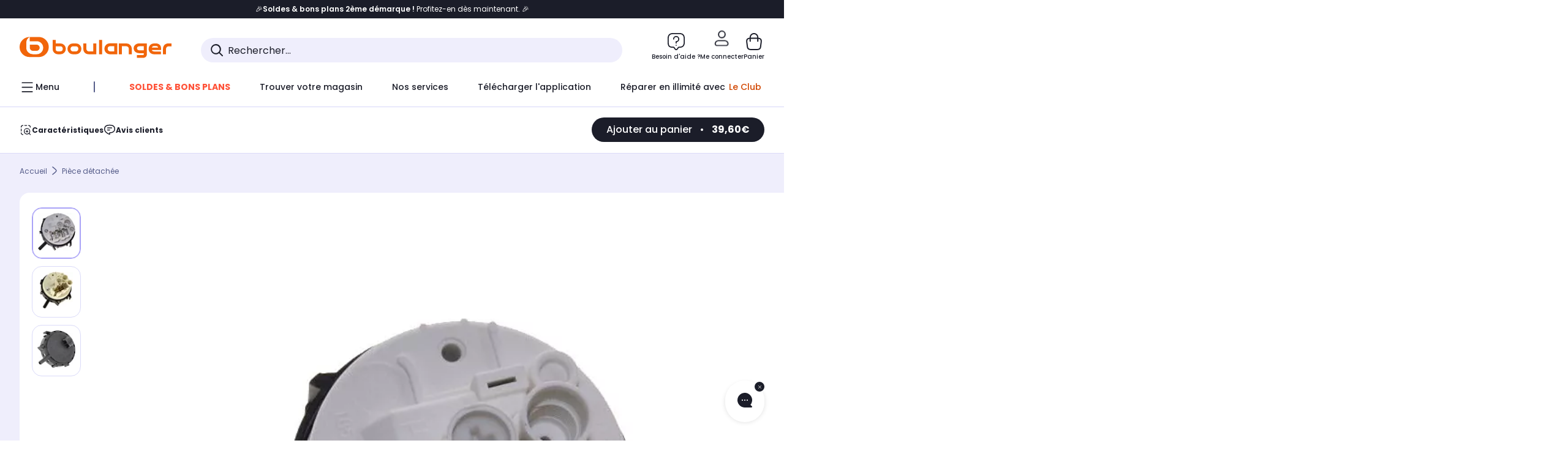

--- FILE ---
content_type: application/javascript
request_url: https://www.boulanger.com/0JWlPP2S2QX-n4i5EO1v/Gi3fcfmztJGQXJ1f/VUl8/PXBGeU09/Q3cB
body_size: 176589
content:
(function(){if(typeof Array.prototype.entries!=='function'){Object.defineProperty(Array.prototype,'entries',{value:function(){var index=0;const array=this;return {next:function(){if(index<array.length){return {value:[index,array[index++]],done:false};}else{return {done:true};}},[Symbol.iterator]:function(){return this;}};},writable:true,configurable:true});}}());(function(){sZ();vdb();IRb();var RV=function(){return f1.apply(this,[bH,arguments]);};var UJ=function(){cX=["\x61\x70\x70\x6c\x79","\x66\x72\x6f\x6d\x43\x68\x61\x72\x43\x6f\x64\x65","\x53\x74\x72\x69\x6e\x67","\x63\x68\x61\x72\x43\x6f\x64\x65\x41\x74"];};var RN=function(dI,rt){return dI^rt;};var CX=function(ft){return HD["unescape"](HD["encodeURIComponent"](ft));};var TY=function(){return ["K\x40","\t","QjSjP$\"_lA\vU\x40w","A\x07]","\x07ZAL\fNjB\x07\b- m1I\f","LD","r>\x3fH5SO2SW\x40","F","MNF\\","U","<\x07DMK7DKJ1X=V[KF","F\n\r","K5W\n\x00","2J8I*\v=BQ\\0[\\","_V\x40","x\t","\x40","2:","\b3","L\r\vAeBX%\r<-Z&3MFD$RW\x40\b>ts=K\bO8PVI","L,FQZ3^IQ)1[\x07L","OL*1]\x3fLB\x00FKN\r\fG","Q)5SJ\x07\n","TD\x07BWR933K<","G]UIs\n_PWA>;[1xC","^H","BWU($","8Z9\x40\r","HXM288Z:L","\x40Q","dhRWB<8&^ J","1^PB549ZtuX[J","\v","\x07AA","<","+GIM\n","KD/:","\x4018V0J","6JUq\x00$1M|QFT2\x00d\rNzN87Ky`\rW\x40\b4\f^^\f<}|\ff\b\x00\\","r \b54sJn\'Y\\z{4 9\\{F\"!>se}Sj}r/ 6u\x00.$yi(\vxLp6T&TP2DA4~O}1h\fc\n!m\"#4GukQ\"gR`\x000a~N+%6\x07g!^h\x40 \x3ft!t Z1BYe]6\'xm#(|ac5\x00cE%,\x40tT$\"h]\x3fd>\x40shC5zxQ3V6JrV.8pQy\'UhKJ4\ff\ni\b $qi(\vjLp:TT\x07P2,A4\x40Oi1J\f`9\n!n\'#4GvkQ!gRq\x000ay6N\"&2\x07ed)^hb\x40\'/\x3f~!w0Z59Ya]5#z (Rad/ \x00ceX\"W\x40xT\'*hs\x3fl>7\x40sVC%zL4-6JfV)8sQy\tUjuJ7\f\n\b.\'ei(\v`Lp6T&TP1,A4~Oo1h\fe\x07\n!n\"#=GukQ%IR`\x000$a~N\"%6\x07a!^h\x40 \x3fy!t\"2BYe]5Kxm (|ag5\x00`s%,\x40hT$\"hs\x3fd=;\x40shC)zz46JDV.8~Qy\'UjJ4\f%\ni\b%$qj(\vjLpCTT\x07P2,A4POi1\f`9\n\b!n%4GuMQ!gRs\x000$ycN\"%\x07ed$^hb\x40 /\x3f~!tQZ59Yt]5#xC (Zad/\'\x00cg ,\x40xT$hs\x3ft>7\x40pFC%zj4-6JfV*sQz3UjuJ2\f\n\b.$i(\vbLp6TTP2A4~O1jIgB\nn\".2<\vSi01Fve\n:XfV.6;qq(#hTq4 \x07\nj<13w]5!hJL\"(Pd\"+\x00ce|5|}R\x00~\",3}ui\'lC4$.~k] &hei.RHB4/\x3f~NMsE5!hng\x07RTd5\x00ce%!a\tC\x3f\n\r8P9(\"AfI]!ehc4 a~oQ\f[sw_%!jHe/.\f|7p(&<ZiA!jx`>(w\x3fj2.7\\i\\K\x07jx`4*\fng0+4sJrz|4 ]F\"$%4\x07ei.9|OB4\fed)#Qeg5!hjL\f;e\'4ZuM%4\x40x`+<mg\x3fd\".51fjCT\rzxb$\v3g~N\".Aky%#HUPL \t\x3f~N*ZMphi%!otETu,t\t54Ym1n\f`4+U\x3fd\">Du`W!bQm4 ocN\" %4quB\b^`4 n=a\b.5xE[5*gx`4\"m.Td\x07{Le\r%Xx`4.(ng0#4}ui\"1ssX,90~A\fD3KGE\"U]he  \f}1t&.54}\x40g5!h]f\fTTg6)\r_b\t1jq\x40-/7QM\rD4em%!}q\n4 ~\x3f\n9 %4qG}/)B|X<\b#|d*.54sbE5!hZu1R\vi","=V$\n\x40E\\\vmLO4;Q","|E\\\rNb\b8:K","K\fHjX51L=V0QL`C","p6O\f\x00","Q86S!W","s\x001S5\\T#WV[\rEq:=Q","[N\\U","\x40AF.D]D","\x07/;RM7VA","1.fxr>$\vik\' &*eaj#,","8^\'","5]7N","817uhw\x00ILF*8:[1W+\\BG","$P=K\n!KTM","\x07\nS~","_KR-E\\S&/1Z:|","`11o5\\0\n\x07[KF","GA[","%.\x00","PIA\nt","","[JmY\\R\b2:z&W\f","F\fWPM\x00","\\\x40GR",".$F:K+V\x40A\tDW\x40>7\'`8J\v","K0","DLB)5M ","BF\rS","\x00FAm\bF\\O","\b\'1","\t_\\S2&&\x40M[DDM};]>\x40\x00","\n5mg\'","MDK","\'W\x00\v","(7W9J\n","[K]Q\fL","WP|\r\rNVT","\\<D\r\b","\x40I",")5\\<`\n","[1I\bW","LG","8\x00WG\\D\'NWD\x07\x00);M\t","KHQm",".","p2C\fWJk]XR","$D3^KI","F","\x00","0+\x40M^t\\W\r(5K1","2:R1V","\x07![IM\v_\r`4\"Z","\bRCYD\tHM","+*BVGtf","HVO3 h=K\x07\x00","PU< P&","EJ[M","QAA\b","IO","\x07XNR","\x00F$\x40&\x40","<","L","\'48Z\x40\v\x07"," GG\x40!NWU","87M1Q","VR]C","3\x40\'VHMiKN8&{5Q",">","K\fHRC","AS","\r< Y;W9\x07AMG\n","\\;K\r\n","","7P;N\n\n1SFD","h$DiS\f4 V\"\x40CFZ^KOU\x00}$M=H\nW^\f^\\","o5kNGlyYU/|ULapvx7DlGO3KV*^ i","\n","WWa^_uH8:Z&","\nO\\u\f8","V]\nBTD","WE","\vz\x07[RM\x3fNO\x40< Z","&2;X8\x40C;Yx\bLPOU740Z;1\nWVM","^kD8&Z&","[JF|PE\t","JD1L\'D\n","\f^`MC","3\x07EF\x07NK","\x00W","0V\'","\\K_\n","\"L^M\\CXO","","]Osr=<$l=_","<^&AqKF\x07YKD$","\\VV","2M;H","\x00M","9\x40","D_\\S6(:K"];};var Ot=function(EI,pW){return EI>pW;};var xq=function Rt(Hf,gW){var tX=Rt;for(Hf;Hf!=Md;Hf){switch(Hf){case PD:{hJ(pk,[]);hJ(bd,[]);UI(D,[SV()]);UI(nB,[]);LK=UI(YE,[]);Hf=CD;f1(QA,[SV()]);GX=UI(mr,[]);}break;case GD:{fW.Gl=T8[mf];hJ.call(this,RC,[eS1_xor_4_memo_array_init()]);return '';}break;case CD:{BJ=UI(Mk,[]);f1(GD,[SV()]);Hf=SE;UI(br,[]);UI(dH,[]);f1(mr,[SV()]);}break;case wr:{f1.call(this,ss,[xt()]);Hf=PD;hR=hJ(zb,[]);hJ(FC,[]);UI(J0,[SV()]);Xf=hJ(DH,[]);vX=hJ(Xb,[]);hJ(cC,[SV()]);}break;case SE:{(function(IR,St){return f1.apply(this,[AC,arguments]);}(['h','sXlX44_','l_ll491Q999999','ShX','9','h9','l','_999','h9Xs','h_','X','_','LL','S','XXXX','_499999'],p1));SY=f1(WB,[['s9LSQ999999','l','_L','9','4SS_SQ999999','4S1L_','sXLsL41XLSQ999999','sXlX44_','l_ll491Q999999','hX1','lllllll','ShS_1X_','h9Xs','X9sl','_499','s9L4','lhLX','h4_ls','_X14l','_','s','L','h','hh','h_','X9','Xs','X4','_X','h9','XS','X','sXLsL41XL4','h99h','sLLL','XLLL','h9999','hS','s1','X999','X9h4','LLLLLL','LLL','4','hQ1_','XQhh','h99','hX_','S','_999','XhL','hQlh','hX','1','hs','h999','h1','LlX','Xh499999','_499999','hQ41','hQs_','___'],EJ([])]);f3=function YJZgtlJZZA(){LU();Oz();jp();function xM(){return pl(`${sU()[mj(qw)]}`,"0x"+"\x35\x61\x35\x66\x38\x64\x38");}function h(){return A4.apply(this,[dZ,arguments]);}function Mn(WZ){return ct()[WZ];}var Ww;function M(gU,qq){return gU===qq;}function YA(){return Mw.apply(this,[CX,arguments]);}function cW(g4){return ct()[g4];}function mU(vU,F4){var gA=mU;switch(vU){case HI:{var VA=F4[St];VA[VA[Lq](GU)]=function(){this[PW].push(lZ(this[LJ](),this[LJ]()));};mU(Gn,[VA]);}break;case Gn:{var M4=F4[St];M4[M4[Lq](VW)]=function(){this[PW].push(this[kZ](this[bq]()));};mU(CX,[M4]);}break;case CX:{var QX=F4[St];QX[QX[Lq](SI)]=function(){this[PW].push(this[cI](undefined));};PY(CX,[QX]);}break;case MJ:{var G9=F4[St];G9[G9[Lq](I)]=function(){this[PW].push(JY(this[LJ](),this[LJ]()));};mU(HI,[G9]);}break;case Fn:{var Rq=F4[St];Rq[Rq[Lq](YH)]=function(){this[PW].push(YX(this[LJ](),this[LJ]()));};mU(dZ,[Rq]);}break;case q4:{var cZ=F4[St];cZ[cZ[Lq](tU)]=function(){this[SI](Yq.A,this[Z4]());};mU(MJ,[cZ]);}break;case DI:{var Sq=F4[St];Sq[Sq[Lq](vt)]=function(){this[PW].push(AU(this[LJ](),this[LJ]()));};mU(Nw,[Sq]);}break;case Nw:{var l9=F4[St];l9[l9[Lq](Ft)]=function(){this[PW].push(this[LJ]()&&this[LJ]());};mU(q4,[l9]);}break;case dZ:{var PA=F4[St];PA[PA[Lq](WJ)]=function(){this[PW].push(Et(this[LJ](),this[LJ]()));};mU(DI,[PA]);}break;case MX:{var VJ=F4[St];VJ[VJ[Lq](Ln)]=function(){this[PW].push(vJ(this[LJ](),this[LJ]()));};mU(Fn,[VJ]);}break;}}function Jt(){return A4.apply(this,[Fn,arguments]);}function Kz(a,b,c){return a.substr(b,c);}function OK(){this["BR"]^=this["j3"];this.rY=Kl;}function Yt(EI,CH){return EI==CH;}function zX(Y8,WY){return Y8>>>WY;}function fm(){return this;}function dH(Q9){return -Q9;}var tj;var WH;function hg(W5,gR){var A3={W5:W5,BR:gR,L5:0,Ss:0,rY:Lh};while(!A3.rY());return A3["BR"]>>>0;}var gZ;function D(A9,SX){return A9[tj[fH]](SX);}function w8(){return Vq.apply(this,[AI,arguments]);}var vj;function D8(jJ,tA){return jJ^tA;}function f4(){return Vq.apply(this,[Ew,arguments]);}function v8(Jw){return ct()[Jw];}function xY(){return P9.apply(this,[qW,arguments]);}var Yq;function gL(){this["j3"]=(this["j3"]&0xffff)*0x1b873593+(((this["j3"]>>>16)*0x1b873593&0xffff)<<16)&0xffffffff;this.rY=OK;}var O4;function Zq(Lt){return ct()[Lt];}var BJ;function g9(){return P9.apply(this,[hH,arguments]);}function h4(gw){return !gw;}function Jh(){return Kz(`${sU()[mj(qw)]}`,Pz()+1);}var Sn;function XY(){return P9.apply(this,[pZ,arguments]);}function tw(){return PY.apply(this,[WX,arguments]);}var AA;function fj(){VU=["/0S*","","P)&7B&`\"_\x3f*<Bb75Mm!7\x40b#5R!&p","`*4:ub0E7","{zv&#]jER p\x40","-\x3fN&`8[+7Z6I&`\'W)&W;\x07W0%\'M$,~Ib0;M9%&_H2%&_9*0","57n,4"];}function NY(Rt,Ct){return Rt/Ct;}function XA(){tj=["\x61\x70\x70\x6c\x79","\x66\x72\x6f\x6d\x43\x68\x61\x72\x43\x6f\x64\x65","\x53\x74\x72\x69\x6e\x67","\x63\x68\x61\x72\x43\x6f\x64\x65\x41\x74"];}var SH;function bj(V4,cU){return V4&cU;}return PY.call(this,CU);function LI(){return Ut.apply(this,[qW,arguments]);}var XX;function YW(){return P9.apply(this,[CU,arguments]);}function Yn(M9,Hn){var nq=Yn;switch(M9){case KI:{var DW=Hn[St];var rI=fn([],[]);var W=AU(DW.length,qw);while(Et(W,GU)){rI+=DW[W];W--;}return rI;}break;case Ew:{var WU=Hn[St];jA.lq=Yn(KI,[WU]);while(dY(jA.lq.length,fZ))jA.lq+=jA.lq;}break;case nU:{B=function(YZ){return Yn.apply(this,[Ew,arguments]);};Ut(St,[dH(K),bX,HU,lI]);}break;case Uw:{var kw=Hn[St];var Vt=Hn[wq];var An=Hn[lJ];var zY=Hn[KI];var nw=M8[HU];var s9=fn([],[]);var gI=M8[kw];var RZ=AU(gI.length,qw);while(Et(RZ,GU)){var HX=Aj(fn(fn(RZ,zY),CW()),nw.length);var IZ=D(gI,RZ);var Oq=D(nw,HX);s9+=NW(NI,[bj(gj(E(IZ),E(Oq)),gj(IZ,Oq))]);RZ--;}return Ut(Gn,[s9]);}break;case dZ:{var UH=Hn[St];var V9=fn([],[]);var G8=AU(UH.length,qw);while(Et(G8,GU)){V9+=UH[G8];G8--;}return V9;}break;case MX:{var JX=Hn[St];LI.WI=Yn(dZ,[JX]);while(dY(LI.WI.length,fW))LI.WI+=LI.WI;}break;case mw:{gZ=function(Gt){return Yn.apply(this,[MX,arguments]);};Ut.call(null,qW,[fH,dH(pn),tX]);}break;case JW:{var fA=Hn[St];var r9=fn([],[]);for(var EJ=AU(fA.length,qw);Et(EJ,GU);EJ--){r9+=fA[EJ];}return r9;}break;case sq:{var l4=Hn[St];SH.NJ=Yn(JW,[l4]);while(dY(SH.NJ.length,fZ))SH.NJ+=SH.NJ;}break;case XZ:{h8=function(J4){return Yn.apply(this,[sq,arguments]);};SH(qw,GU,h4(h4({})),dH(kJ));}break;}}function BZ(){return Mw.apply(this,[tn,arguments]);}function c1(){this["BR"]=(this["BR"]&0xffff)*0x85ebca6b+(((this["BR"]>>>16)*0x85ebca6b&0xffff)<<16)&0xffffffff;this.rY=BK;}function Dt(xj,L4){var w9=Dt;switch(xj){case WX:{var mJ=L4[St];var dI=fn([],[]);var SJ=AU(mJ.length,qw);if(Et(SJ,GU)){do{dI+=mJ[SJ];SJ--;}while(Et(SJ,GU));}return dI;}break;case AI:{var Mj=L4[St];RW.Wq=Dt(WX,[Mj]);while(dY(RW.Wq.length,I))RW.Wq+=RW.Wq;}break;case lJ:{l8=function(PX){return Dt.apply(this,[AI,arguments]);};nA(p8,[dH(NX),HU,Iq,FI]);}break;case NI:{var Cn=L4[St];var Xq=fn([],[]);for(var lj=AU(Cn.length,qw);Et(lj,GU);lj--){Xq+=Cn[lj];}return Xq;}break;case YU:{var vZ=L4[St];ZA.J=Dt(NI,[vZ]);while(dY(ZA.J.length,BI))ZA.J+=ZA.J;}break;case HI:{vj=function(gq){return Dt.apply(this,[YU,arguments]);};nA.call(null,lU,[Rw,dH(dt),GU]);}break;case mw:{var B9=L4[St];var MU=fn([],[]);var OH=AU(B9.length,qw);if(Et(OH,GU)){do{MU+=B9[OH];OH--;}while(Et(OH,GU));}return MU;}break;case Gn:{var K4=L4[St];Ww.EZ=Dt(mw,[K4]);while(dY(Ww.EZ.length,Z9))Ww.EZ+=Ww.EZ;}break;case mH:{VI=function(R9){return Dt.apply(this,[Gn,arguments]);};Ww.call(null,dH(HW),GU);}break;case tn:{var pX=L4[St];var T=L4[wq];var v9=AA[HU];var hY=fn([],[]);var qJ=AA[T];for(var LY=AU(qJ.length,qw);Et(LY,GU);LY--){var ww=Aj(fn(fn(LY,pX),CW()),v9.length);var bA=D(qJ,LY);var MW=D(v9,ww);hY+=NW(NI,[gj(bj(E(bA),MW),bj(E(MW),bA))]);}return Ut(XZ,[hY]);}break;}}function P9(Cw,Qn){var Kw=P9;switch(Cw){case pZ:{var A8=Qn[St];A8[A8[Lq](DZ)]=function(){var OW=this[VX]();var bt=A8[Z4]();if(h4(this[LJ](OW))){this[SI](Yq.A,bt);}};mU(MX,[A8]);}break;case Ew:{var S=Qn[St];S[S[Lq](FI)]=function(){this[PW].push(fn(this[LJ](),this[LJ]()));};P9(pZ,[S]);}break;case wq:{var wU=Qn[St];wU[wU[Lq](xA)]=function(){RU.call(this[P4]);};P9(Ew,[wU]);}break;case Gn:{var L=Qn[St];L[L[Lq](lH)]=function(){var kU=[];var Aw=this[PW].pop();var PJ=AU(this[PW].length,qw);for(var LW=GU;dY(LW,Aw);++LW){kU.push(this[Tt](this[PW][PJ--]));}this[L9](qZ()[Zq(HU)](DZ,P,GU,kq),kU);};P9(wq,[L]);}break;case qW:{var ZW=Qn[St];ZW[ZW[Lq](m)]=function(){this[PW].push(this[bq]());};P9(Gn,[ZW]);}break;case hH:{var vA=Qn[St];vA[vA[Lq](Bn)]=function(){this[PW].push(Aj(this[LJ](),this[LJ]()));};P9(qW,[vA]);}break;case Fj:{var kH=Qn[St];kH[kH[Lq](G)]=function(){var I4=this[PW].pop();var OU=this[VX]();if(jH(typeof I4,C8()[Mn(Ot)](dH(kY),fH,Rw,SA))){throw sU()[mj(lW)](nI,FA,f);}if(m4(OU,qw)){I4.Q++;return;}this[PW].push(new Proxy(I4,{get(sH,PI,sn){if(OU){return ++sH.Q;}return sH.Q++;}}));};P9(hH,[kH]);}break;case dZ:{var HA=Qn[St];HA[HA[Lq](rX)]=function(){this[PW].push(this[VX]());};P9(Fj,[HA]);}break;case CU:{var JI=Qn[St];JI[JI[Lq](sZ)]=function(){var r=this[VX]();var S4=this[LJ]();var QZ=this[LJ]();var zn=this[Ln](QZ,S4);if(h4(r)){var W9=this;var x={get(DA){W9[FZ]=DA;return QZ;}};this[FZ]=new Proxy(this[FZ],x);}this[PW].push(zn);};P9(dZ,[JI]);}break;case tn:{var T4=Qn[St];T4[T4[Lq](L9)]=function(){var Un=this[VX]();var vI=this[VX]();var U=this[VX]();var ft=this[LJ]();var ZU=[];for(var Pq=GU;dY(Pq,U);++Pq){switch(this[PW].pop()){case GU:ZU.push(this[LJ]());break;case qw:var ZZ=this[LJ]();for(var ZI of ZZ.reverse()){ZU.push(ZI);}break;default:throw new Error(rt()[cW(GU)].apply(null,[j8,dH(jt),HU]));}}var kn=ft.apply(this[FZ].Q,ZU.reverse());Un&&this[PW].push(this[cI](kn));};P9(CU,[T4]);}break;}}function rj(){return mU.apply(this,[Gn,arguments]);}function qH(Uq){this[PW]=Object.assign(this[PW],Uq);}function Kt(){return Ut.apply(this,[mH,arguments]);}function Qj(){return P9.apply(this,[Fj,arguments]);}function H9(){return PY.apply(this,[nU,arguments]);}function Bw(){return P9.apply(this,[Gn,arguments]);}function dY(LX,d4){return LX<d4;}function MM(){this["j3"]=this["j3"]<<15|this["j3"]>>>17;this.rY=gL;}var cJ;function cs(){this["BR"]^=this["BR"]>>>16;this.rY=c1;}function xw(){return P9.apply(this,[Ew,arguments]);}var VI;function CW(){var tz;tz=N7()-lS();return CW=function(){return tz;},tz;}var Ow;function c(){return nA.apply(this,[Fj,arguments]);}0x5a5f8d8,2556594387;function lZ(xW,vn){return xW!==vn;}function EW(){return Mw.apply(this,[H,arguments]);}function F9(){return Mw.apply(this,[mH,arguments]);}function Dw(){KX=["(_Z$6L[","G","j}\t\x40\tEkk\nz\x00d7ltMSh\'a#YK","","Tz%W.DQ%h;-UA"];}function S8(){return PY.apply(this,[CX,arguments]);}function AU(AH,O8){return AH-O8;}function mj(fI){return ct()[fI];}var RU;function El(){return WS()+Jh()+typeof BJ[sU()[mj(qw)].name];}function Tc(){return xM()+n5("\x35\x61\x35\x66\x38\x64\x38")+3;}function tV(){this["BR"]^=this["L5"];this.rY=cs;}function nA(GJ,qU){var GZ=nA;switch(GJ){case KY:{var Wj=qU[St];var Ij=qU[wq];var gt=qU[lJ];var mn=fn([],[]);var sX=Aj(fn(Ij,CW()),dJ);var Kn=VU[Wj];var qj=GU;if(dY(qj,Kn.length)){do{var kI=D(Kn,qj);var YY=D(LI.WI,sX++);mn+=NW(NI,[bj(gj(E(kI),E(YY)),gj(kI,YY))]);qj++;}while(dY(qj,Kn.length));}return mn;}break;case nj:{var rJ=qU[St];LI=function(SY,Pj,J9){return nA.apply(this,[KY,arguments]);};return gZ(rJ);}break;case Jq:{var KZ=qU[St];var qI=qU[wq];var Dn=qU[lJ];var Fw=qU[KI];var vH=fn([],[]);var Zw=Aj(fn(KZ,CW()),DH);var Zt=KX[Dn];var En=GU;while(dY(En,Zt.length)){var hA=D(Zt,En);var n8=D(jA.lq,Zw++);vH+=NW(NI,[bj(gj(E(hA),E(n8)),gj(hA,n8))]);En++;}return vH;}break;case MH:{var KJ=qU[St];jA=function(QU,In,QA,m9){return nA.apply(this,[Jq,arguments]);};return B(KJ);}break;case p8:{var R8=qU[St];var QW=qU[wq];var KH=qU[lJ];var fw=qU[KI];var q8=qA[GU];var l=fn([],[]);var cq=qA[QW];for(var b4=AU(cq.length,qw);Et(b4,GU);b4--){var DX=Aj(fn(fn(b4,R8),CW()),q8.length);var qt=D(cq,b4);var QI=D(q8,DX);l+=NW(NI,[bj(E(bj(qt,QI)),gj(qt,QI))]);}return NW(p9,[l]);}break;case Fj:{var tH=qU[St];gZ(tH[GU]);var hW=GU;while(dY(hW,tH.length)){sU()[tH[hW]]=function(){var kj=tH[hW];return function(TY,c9,t9){var VZ=LI(TY,c9,YJ);sU()[kj]=function(){return VZ;};return VZ;};}();++hW;}}break;case RY:{var ZJ=qU[St];var bU=qU[wq];var v=C8()[Mn(nI)].apply(null,[dH(Qt),nI,xn,bY]);for(var OX=GU;dY(OX,ZJ[sU()[mj(qw)].apply(null,[GU,dH(bH),h4(h4(qw))])]);OX=fn(OX,qw)){var Bj=ZJ[dw()[NZ(GU)].apply(null,[dH(K9),qw])](OX);var rZ=bU[Bj];v+=rZ;}return v;}break;case Lw:{var KA={'\x24':qZ()[Zq(GU)](dH(Eq),xA,fH,YJ),'\x34':C8()[Mn(qw)].apply(null,[dH(WW),lW,v4,v4]),'\x35':C8()[Mn(HU)].apply(null,[dH(Ft),RH,AY,nZ]),'\x4b':qZ()[Zq(qw)](dH(b),fH,qw,AY),'\x54':c8()[v8(qw)](GU,h4([]),VY,H4),'\x5a':C8()[Mn(fH)].call(null,UX,Ot,I,h4(h4([]))),'\x66':c8()[v8(HU)](fH,YI,RH,PW),'\x72':C8()[Mn(lW)].call(null,dH(cA),qw,YI,h4(h4(qw))),'\x77':sU()[mj(HU)](qw,dH(Aq),hU)};return function(CA){return nA(RY,[CA,KA]);};}break;case lU:{var U9=qU[St];var qX=qU[wq];var U4=qU[lJ];var rw=TH[qw];var hX=fn([],[]);var pH=TH[U4];var sI=AU(pH.length,qw);if(Et(sI,GU)){do{var Xj=Aj(fn(fn(sI,qX),CW()),rw.length);var C=D(pH,sI);var nX=D(rw,Xj);hX+=NW(NI,[bj(E(bj(C,nX)),gj(C,nX))]);sI--;}while(Et(sI,GU));}return NW(pq,[hX]);}break;case MX:{var GW=qU[St];var s4=qU[wq];var vw=fn([],[]);var p4=Aj(fn(GW,CW()),dJ);var dW=AA[s4];for(var BW=GU;dY(BW,dW.length);BW++){var PH=D(dW,BW);var B8=D(Ww.EZ,p4++);vw+=NW(NI,[gj(bj(E(PH),B8),bj(E(B8),PH))]);}return vw;}break;}}function vJ(pw,Jj){return pw<<Jj;}function n5(a){return a.length;}function pY(){return Vq.apply(this,[lJ,arguments]);}function Ut(cw,xI){var mY=Ut;switch(cw){case XZ:{var sW=xI[St];Ww=function(n9,Gj){return nA.apply(this,[MX,arguments]);};return VI(sW);}break;case mH:{var Tq=xI[St];h8(Tq[GU]);var UY=GU;while(dY(UY,Tq.length)){c8()[Tq[UY]]=function(){var Oj=Tq[UY];return function(Tw,On,gJ,I9){var Pn=SH(Tw,zq,Iq,I9);c8()[Oj]=function(){return Pn;};return Pn;};}();++UY;}}break;case HI:{var s=xI[St];vj(s[GU]);var UA=GU;if(dY(UA,s.length)){do{rt()[s[UA]]=function(){var UW=s[UA];return function(bJ,GA,k8){var Mq=ZA(AY,GA,k8);rt()[UW]=function(){return Mq;};return Mq;};}();++UA;}while(dY(UA,s.length));}}break;case St:{var qY=xI[St];var LH=xI[wq];var z4=xI[lJ];var zI=xI[KI];var VH=KX[lW];var hj=fn([],[]);var jW=KX[z4];for(var XW=AU(jW.length,qw);Et(XW,GU);XW--){var pW=Aj(fn(fn(XW,qY),CW()),VH.length);var f9=D(jW,XW);var C9=D(VH,pW);hj+=NW(NI,[bj(gj(E(f9),E(C9)),gj(f9,C9))]);}return nA(MH,[hj]);}break;case H:{var Sj=xI[St];var jZ=xI[wq];var EX=xI[lJ];var OI=xI[KI];var Q4=fn([],[]);var kX=Aj(fn(OI,CW()),DH);var F=M8[Sj];var h9=GU;while(dY(h9,F.length)){var jn=D(F,h9);var st=D(SH.NJ,kX++);Q4+=NW(NI,[bj(gj(E(jn),E(st)),gj(jn,st))]);h9++;}return Q4;}break;case Gn:{var xZ=xI[St];SH=function(k,sA,q9,ZH){return Ut.apply(this,[H,arguments]);};return h8(xZ);}break;case qW:{var W4=xI[St];var vX=xI[wq];var Vj=xI[lJ];var jU=VU[lW];var mq=fn([],[]);var Mt=VU[W4];var Y4=AU(Mt.length,qw);if(Et(Y4,GU)){do{var wX=Aj(fn(fn(Y4,vX),CW()),jU.length);var JZ=D(Mt,Y4);var N9=D(jU,wX);mq+=NW(NI,[bj(gj(E(JZ),E(N9)),gj(JZ,N9))]);Y4--;}while(Et(Y4,GU));}return nA(nj,[mq]);}break;}}function tJ(){AA=["fMQ%OZe8","2ZT(","is8O Pb1ft>[#O\x40]`pY8J[XU&2!1"];}function E(hJ){return ~hJ;}function gj(x8,tY){return x8|tY;}function jp(){nU=St+KI*JW,MX=lJ+JW,hH=mw+Gq*JW,HI=KI+Gq*JW,Z=St+KY*JW,MH=St+Fj*JW,EH=K8+KY*JW,MJ=lJ+Gq*JW,p9=Gq+lJ*JW,DI=KY+KY*JW,tn=Gq+KY*JW,XZ=KI+KI*JW,jY=Fj+KI*JW+KY*JW*JW+KY*JW*JW*JW+Fj*JW*JW*JW*JW,Ew=YU+JW,Lw=YU+KY*JW,rA=mw+KY*JW,GI=K8+JW,nj=lJ+Fj*JW,Jn=YU+KI*JW,AI=Fj+KY*JW,CU=Gq+JW,WX=wq+Gq*JW,gY=Gq+lJ*JW+St*JW*JW+JW*JW*JW,pZ=wq+JW,pq=KI+JW,Fn=wq+KY*JW,Jq=St+Gq*JW,NI=Fj+lJ*JW,q4=wq+lJ*JW,CX=mw+KI*JW,QH=St+lJ*JW+KI*JW*JW+Fj*JW*JW*JW+KY*JW*JW*JW*JW,Wn=wq+Fj*JW,lU=KI+lJ*JW,RY=K8+Gq*JW,Uw=Gq+KI*JW,mH=KI+KY*JW,RJ=KY+KI*JW+KY*JW*JW+KY*JW*JW*JW+Fj*JW*JW*JW*JW,Gn=KY+JW,H=Fj+JW,sq=mw+lJ*JW,Nw=Fj+KI*JW,z9=Fj+mw*JW+lJ*JW*JW+KY*JW*JW*JW+KY*JW*JW*JW*JW,p8=wq+KI*JW,qW=Gq+Gq*JW,dZ=YU+Gq*JW;}function Up(){this["BR"]=(this["BR"]&0xffff)*0xc2b2ae35+(((this["BR"]>>>16)*0xc2b2ae35&0xffff)<<16)&0xffffffff;this.rY=Cg;}function c8(){var FX=Object['\x63\x72\x65\x61\x74\x65'](Object['\x70\x72\x6f\x74\x6f\x74\x79\x70\x65']);c8=function(){return FX;};return FX;}function dq(){return mU.apply(this,[DI,arguments]);}function bn(){return mU.apply(this,[MX,arguments]);}function X(){return PY.apply(this,[sq,arguments]);}function jA(){return Ut.apply(this,[St,arguments]);}function E4(){return P9.apply(this,[wq,arguments]);}function wW(){return A4.apply(this,[St,arguments]);}function zA(){return mU.apply(this,[MJ,arguments]);}function PY(U8,tZ){var r8=PY;switch(U8){case CU:{Sn=function(zt){this[PW]=[zt[FZ].Q];};l8=function(){return Dt.apply(this,[lJ,arguments]);};vj=function(){return Dt.apply(this,[HI,arguments]);};b8=function(KU,sw){return PY.apply(this,[Wn,arguments]);};VI=function(){return Dt.apply(this,[mH,arguments]);};Ww=function(g,j4){return Dt.apply(this,[tn,arguments]);};XU=function(O,zJ){return PY.apply(this,[KY,arguments]);};z8=function(){this[PW][this[PW].length]={};};RU=function(){this[PW].pop();};O4=function(){return [...this[PW]];};Ow=function(QJ){return PY.apply(this,[Nw,arguments]);};WH=function(){this[PW]=[];};B=function(){return Yn.apply(this,[nU,arguments]);};SH=function(q,F8,TX,BU){return Yn.apply(this,[Uw,arguments]);};gZ=function(){return Yn.apply(this,[mw,arguments]);};h8=function(){return Yn.apply(this,[XZ,arguments]);};sJ=function(k4,lw,Vw){return PY.apply(this,[tn,arguments]);};NW(EH,[]);XA();qA=nH();NW.call(this,Z,[ct()]);tJ();NW.call(this,nj,[ct()]);TH=p();Ut.call(this,HI,[ct()]);fj();nA.call(this,Fj,[ct()]);Dw();NW.call(this,Wn,[ct()]);s8();Ut.call(this,mH,[ct()]);cJ=NW(AI,[['$$5','$fw','KZ','4f$$Tffffff','4f$rTffffff'],h4({})]);Yq={A:cJ[GU],r:cJ[qw],n:cJ[HU]};;HJ=class HJ {constructor(){this[zj]=[];this[YJ]=[];this[PW]=[];this[IA]=GU;Mw(mH,[this]);this[c8()[v8(fH)](lW,j8,nY,dH(PZ))]=sJ;}};return HJ;}break;case Wn:{var KU=tZ[St];var sw=tZ[wq];return this[PW][AU(this[PW].length,qw)][KU]=sw;}break;case KY:{var O=tZ[St];var zJ=tZ[wq];for(var w of [...this[PW]].reverse()){if(JY(O,w)){return zJ[Ln](w,O);}}throw sU()[mj(fH)](HU,dH(EU),YI);}break;case Nw:{var QJ=tZ[St];if(M(this[PW].length,GU))this[PW]=Object.assign(this[PW],QJ);}break;case tn:{var k4=tZ[St];var lw=tZ[wq];var Vw=tZ[lJ];this[YJ]=this[HH](lw,Vw);this[FZ]=this[cI](k4);this[P4]=new Sn(this);this[SI](Yq.A,GU);try{while(dY(this[zj][Yq.A],this[YJ].length)){var wn=this[VX]();this[wn](this);}}catch(t){}}break;case nU:{var EA=tZ[St];EA[EA[Lq](bw)]=function(){var GX=this[VX]();var FJ=this[VX]();var d8=this[Z4]();var ln=O4.call(this[P4]);var bW=this[FZ];this[PW].push(function(...cH){var SZ=EA[FZ];GX?EA[FZ]=bW:EA[FZ]=EA[cI](this);var SW=AU(cH.length,FJ);EA[IA]=fn(SW,qw);while(dY(SW++,GU)){cH.push(undefined);}for(let tq of cH.reverse()){EA[PW].push(EA[cI](tq));}Ow.call(EA[P4],ln);var Pt=EA[zj][Yq.A];EA[SI](Yq.A,d8);EA[PW].push(cH.length);EA[Y9]();var N8=EA[LJ]();while(m4(--SW,GU)){EA[PW].pop();}EA[SI](Yq.A,Pt);EA[FZ]=SZ;return N8;});};}break;case WX:{var Bq=tZ[St];Bq[Bq[Lq](RI)]=function(){this[PW].push(this[bw]());};PY(nU,[Bq]);}break;case EH:{var dU=tZ[St];dU[dU[Lq](zH)]=function(){var lA=[];var mt=this[VX]();while(mt--){switch(this[PW].pop()){case GU:lA.push(this[LJ]());break;case qw:var hq=this[LJ]();for(var RA of hq){lA.push(RA);}break;}}this[PW].push(this[FY](lA));};PY(WX,[dU]);}break;case sq:{var Iw=tZ[St];Iw[Iw[Lq](wt)]=function(){this[PW].push(M(this[LJ](),this[LJ]()));};PY(EH,[Iw]);}break;case CX:{var kt=tZ[St];kt[kt[Lq](JU)]=function(){this[PW].push(gj(this[LJ](),this[LJ]()));};PY(sq,[kt]);}break;}}function jH(Nj,mX){return Nj!=mX;}function ZA(){return nA.apply(this,[lU,arguments]);}function MZ(){return Vq.apply(this,[Nw,arguments]);}function rn(){return NW.apply(this,[Wn,arguments]);}var KX;function nJ(){return A4.apply(this,[qW,arguments]);}var l8;function KW(){return A4.apply(this,[Jq,arguments]);}function Cg(){this["BR"]^=this["BR"]>>>16;this.rY=fm;}function rW(){return mU.apply(this,[CX,arguments]);}var z8;var qA;function MY(){return mU.apply(this,[Fn,arguments]);}var TH;function ZY(){return Vq.apply(this,[wq,arguments]);}var B;function Aj(X4,I8){return X4%I8;}function G1(){if([10,13,32].includes(this["j3"]))this.rY=zz;else this.rY=KR;}function mI(fY,UI){return fY<=UI;}function sU(){var lt=new Object();sU=function(){return lt;};return lt;}function Lh(){this["j3"]=jc(this["W5"],this["Ss"]);this.rY=G1;}function xJ(){return A4.apply(this,[DI,arguments]);}function hM(){this["Wm"]=(this["BR"]&0xffff)*5+(((this["BR"]>>>16)*5&0xffff)<<16)&0xffffffff;this.rY=Tz;}function wA(){return Mw.apply(this,[MJ,arguments]);}var sJ;var M8;function Nt(){return mU.apply(this,[q4,arguments]);}function RW(){return nA.apply(this,[p8,arguments]);}function D9(){return mU.apply(this,[HI,arguments]);}function Pw(){return P9.apply(this,[tn,arguments]);}function Rj(){return A4.apply(this,[GI,arguments]);}function Hq(){return Vq.apply(this,[XZ,arguments]);}function rU(){return mU.apply(this,[Nw,arguments]);}var b8;function Mw(N,gH){var zU=Mw;switch(N){case CX:{var V8=gH[St];V8[bw]=function(){var TW=C8()[Mn(nI)](dH(Qt),nI,sj,EU);for(let XJ=GU;dY(XJ,x9);++XJ){TW+=this[VX]().toString(HU).padStart(x9,c8()[v8(HU)].call(null,fH,YI,Iq,PW));}var T8=parseInt(TW.slice(qw,YJ),HU);var Tj=TW.slice(YJ);if(Yt(T8,GU)){if(Yt(Tj.indexOf(C8()[Mn(qw)](dH(WW),lW,h4({}),Q)),dH(qw))){return GU;}else{T8-=cJ[fH];Tj=fn(c8()[v8(HU)](fH,z,Xt,PW),Tj);}}else{T8-=cJ[lW];Tj=fn(C8()[Mn(qw)](dH(WW),lW,UU,rH),Tj);}var cY=GU;var Qw=qw;for(let Yw of Tj){cY+=pA(Qw,parseInt(Yw));Qw/=HU;}return pA(cY,Math.pow(HU,T8));};Vq(YU,[V8]);}break;case tn:{var Rn=gH[St];Rn[HH]=function(IU,QY){var BH=atob(IU);var Zn=GU;var H8=[];var wY=GU;for(var XI=GU;dY(XI,BH.length);XI++){H8[wY]=BH.charCodeAt(XI);Zn=D8(Zn,H8[wY++]);}Vq(XZ,[this,Aj(fn(Zn,QY),wJ)]);return H8;};Mw(CX,[Rn]);}break;case H:{var zZ=gH[St];zZ[VX]=function(){return this[YJ][this[zj][Yq.A]++];};Mw(tn,[zZ]);}break;case MJ:{var IW=gH[St];IW[LJ]=function(E9){return this[Tt](E9?this[PW][AU(this[PW][sU()[mj(qw)].call(null,GU,dH(bH),h4({}))],qw)]:this[PW].pop());};Mw(H,[IW]);}break;case St:{var G4=gH[St];G4[Tt]=function(Q8){return Yt(typeof Q8,C8()[Mn(Ot)](dH(kY),fH,zq,h4(h4([]))))?Q8.Q:Q8;};Mw(MJ,[G4]);}break;case Z:{var hI=gH[St];hI[kZ]=function(c4){return XU.call(this[P4],c4,this);};Mw(St,[hI]);}break;case Lw:{var Ej=gH[St];Ej[L9]=function(R4,ZX,E8){if(Yt(typeof R4,C8()[Mn(Ot)].call(null,dH(kY),fH,IX,Cj))){E8?this[PW].push(R4.Q=ZX):R4.Q=ZX;}else{b8.call(this[P4],R4,ZX);}};Mw(Z,[Ej]);}break;case mH:{var CZ=gH[St];CZ[SI]=function(AZ,Tn){this[zj][AZ]=Tn;};CZ[DH]=function(WA){return this[zj][WA];};Mw(Lw,[CZ]);}break;}}var VU;function YX(TU,L8){return TU>>L8;}function fn(HY,TJ){return HY+TJ;}function Ch(){this["L5"]++;this.rY=zz;}function lS(){return hg(El(),339270);}function N7(){return Kz(`${sU()[mj(qw)]}`,Tc(),Pz()-Tc());}var h8;function NZ(Kj){return ct()[Kj];}function WS(){return Kz(`${sU()[mj(qw)]}`,0,xM());}function rt(){var nt={};rt=function(){return nt;};return nt;}function d(){return P9.apply(this,[dZ,arguments]);}function m4(jj,ht){return jj>ht;}function nH(){return ["vH3Ur =ih-L_g:<~P)<^$z>oP,jz","t","F*,\\p","(<(_(","","","{","j","=I/<"];}function LU(){XX={};qw=1;sU()[mj(qw)]=YJZgtlJZZA;if(typeof window!=='undefined'){BJ=window;}else if(typeof global!==[]+[][[]]){BJ=global;}else{BJ=this;}}function KR(){this["j3"]=(this["j3"]&0xffff)*0xcc9e2d51+(((this["j3"]>>>16)*0xcc9e2d51&0xffff)<<16)&0xffffffff;this.rY=MM;}function pl(a,b,c){return a.indexOf(b,c);}function ct(){var sY=['jX','dX','pj','OA','cn','W8','Uj'];ct=function(){return sY;};return sY;}function pA(A,UJ){return A*UJ;}var mw,Gq,KY,Fj,KI,YU,K8,wq,JW,St,lJ;function dw(){var Ht={};dw=function(){return Ht;};return Ht;}function zz(){this["Ss"]++;this.rY=Qz;}function Kl(){this["BR"]=this["BR"]<<13|this["BR"]>>>19;this.rY=hM;}var XU;function C8(){var IY=function(){};C8=function(){return IY;};return IY;}function fq(){return NW.apply(this,[Z,arguments]);}function f8(){return Mw.apply(this,[Z,arguments]);}function Oz(){St=+[],Gq=! +[]+! +[]+! +[]+! +[],KI=+ ! +[]+! +[]+! +[],Fj=+ ! +[]+! +[]+! +[]+! +[]+! +[]+! +[],KY=+ ! +[]+! +[]+! +[]+! +[]+! +[],YU=[+ ! +[]]+[+[]]-+ ! +[]-+ ! +[],JW=[+ ! +[]]+[+[]]-[],lJ=! +[]+! +[],K8=+ ! +[]+! +[]+! +[]+! +[]+! +[]+! +[]+! +[],mw=[+ ! +[]]+[+[]]-+ ! +[],wq=+ ! +[];}var pq,q4,gY,CX,XZ,Gn,p8,MX,MJ,AI,H,Jq,Z,pZ,z9,jY,p9,QH,RJ,Nw,Fn,EH,qW,Uw,MH,hH,NI,lU,nj,RY,DI,HI,Lw,Ew,rA,dZ,nU,mH,Jn,tn,CU,Wn,WX,sq,GI;function JY(Xn,Hw){return Xn in Hw;}function NW(AJ,vq){var fJ=NW;switch(AJ){case nj:{var TZ=vq[St];VI(TZ[GU]);var V=GU;if(dY(V,TZ.length)){do{dw()[TZ[V]]=function(){var jI=TZ[V];return function(jq,JA){var k9=Ww.apply(null,[jq,JA]);dw()[jI]=function(){return k9;};return k9;};}();++V;}while(dY(V,TZ.length));}}break;case Z:{var P8=vq[St];l8(P8[GU]);for(var pI=GU;dY(pI,P8.length);++pI){C8()[P8[pI]]=function(){var t4=P8[pI];return function(It,Kq,tI,BA){var NA=RW(It,Kq,N4,AW);C8()[t4]=function(){return NA;};return NA;};}();}}break;case Wn:{var d9=vq[St];B(d9[GU]);for(var Cq=GU;dY(Cq,d9.length);++Cq){qZ()[d9[Cq]]=function(){var Fq=d9[Cq];return function(Zj,r4,X8,C4){var O9=jA(Zj,AW,X8,AW);qZ()[Fq]=function(){return O9;};return O9;};}();}}break;case Jq:{var g8=vq[St];var cj=vq[wq];var IJ=vq[lJ];var SU=vq[KI];var w4=fn([],[]);var zW=Aj(fn(g8,CW()),x9);var dn=qA[cj];for(var m8=GU;dY(m8,dn.length);m8++){var mA=D(dn,m8);var FH=D(RW.Wq,zW++);w4+=NW(NI,[bj(E(bj(mA,FH)),gj(mA,FH))]);}return w4;}break;case p9:{var FU=vq[St];RW=function(fU,Nn,D4,CJ){return NW.apply(this,[Jq,arguments]);};return l8(FU);}break;case AI:{var EY=vq[St];var hn=vq[wq];var XH=[];var xH=nA(Lw,[]);var hw=hn?BJ[sU()[mj(GU)](Ot,IH,bY)]:BJ[c8()[v8(GU)](nI,f,h4(h4(qw)),xU)];for(var xX=GU;dY(xX,EY[sU()[mj(qw)].call(null,GU,dH(bH),wZ)]);xX=fn(xX,qw)){XH[C8()[Mn(GU)](dH(wI),x9,h4(qw),Rw)](hw(xH(EY[xX])));}return XH;}break;case EH:{qw=+ ! ![];HU=qw+qw;fH=qw+HU;GU=+[];lW=qw+fH;nI=HU*lW*qw-fH;Ot=nI-fH+lW;RH=Ot-nI+fH+lW-qw;cI=RH+HU;x9=RH-Ot+fH+nI-qw;dJ=x9+cI-nI-Ot+lW;N4=cI+nI*qw+lW*dJ;AW=RH*fH+x9+lW-HU;I=dJ+Ot;Vn=nI+Ot+dJ*cI-qw;vt=x9+fH*dJ-nI;NX=Vn*Ot-RH*HU-vt;Iq=cI*HU*fH+x9*lW;FI=x9*dJ-nI-lW;BI=vt*HU+dJ-lW*Ot;Rw=Ot-lW+fH*dJ*HU;dt=fH*Ot*vt-x9*lW;f=nI*RH*HU-fH;xU=RH*HU*Ot-lW-x9;IH=fH+dJ*Ot*nI+x9;bY=lW-qw-RH+dJ+cI;bH=x9+Vn+vt*lW;wZ=dJ+nI+lW+vt+Ot;wI=Vn-x9+vt*HU+RH;Z9=Ot+fH-cI+lW*nI;HW=Ot*Vn-fH-cI-vt;EU=fH*nI-HU;v4=RH+HU+cI+x9;DH=fH*dJ+nI+HU-cI;kY=HU*lW*vt;jt=qw*Vn*nI+RH+dJ;fZ=dJ*lW*HU-fH*x9;K=Vn*Ot-nI*lW-qw;bX=dJ*qw-nI+x9*HU;lI=RH+Ot*HU*qw;YJ=lW-x9+nI+HU+cI;Qt=RH+x9*cI+Vn;Eq=Vn*fH-x9+lW*dJ;xA=x9*Ot-dJ+vt+RH;WW=Vn*Ot-RH-x9*lW;Ft=RH+cI+Ot-fH+lW;AY=HU+cI+lW+RH+dJ;nZ=dJ-HU+nI*RH+vt;b=vt+Vn*HU+RH-cI;VY=qw*fH-lW+x9*RH;H4=fH*Vn+Ot+qw+HU;UX=lW*Vn+nI*HU+qw;YI=vt+qw-cI+x9*HU;PW=nI*dJ*qw+Vn-cI;cA=RH+cI+vt*x9*HU;Aq=HU+cI+lW*RH-fH;hU=nI+RH*fH+dJ-Ot;xn=RH*fH+HU*dJ+x9;K9=nI*dJ*RH+HU-x9;fW=lW+cI+x9+dJ+vt;pn=RH*x9+Vn*nI-lW;tX=dJ*nI+HU*x9;zq=fH*cI+vt+qw+x9;kJ=Vn*Ot-cI*lW+qw;PZ=nI*qw*RH*dJ;FZ=dJ+lW+RH-HU+fH;Ln=cI*x9-Ot*lW+nI;Lq=Vn+Ot*qw*fH*x9;bw=dJ-x9+fH*HU*vt;VX=vt+cI+x9*HU*nI;Z4=Vn*HU+RH+lW-cI;P4=dJ*nI*HU+RH-x9;IA=Vn+RH+cI+fH-Ot;zj=vt*fH+Ot+RH*cI;SI=dJ+vt*RH*qw+cI;Y9=lW*x9+cI*Ot*HU;LJ=Ot*fH*dJ+nI+vt;RI=vt*HU*fH+cI+dJ;zH=RH+vt+Vn*HU-qw;FY=vt*x9-nI*fH;wt=lW+nI+RH*vt+fH;JU=qw*Vn*HU+cI*nI;VW=x9+RH*cI*lW-nI;kZ=RH-cI+dJ*nI*fH;bq=dJ+nI*vt+lW-x9;tU=cI*qw-nI+fH+dJ;WJ=Ot*RH*qw-x9;YH=vt+cI+lW-nI+Ot;DZ=HU+Ot*qw*cI+RH;lH=qw*x9+nI*dJ+vt;Tt=x9+Vn+nI+vt+qw;L9=x9+vt+Vn+fH+dJ;P=lW+HU*cI+dJ-RH;kq=nI+RH*qw*Ot-HU;m=Ot+fH*x9*lW-RH;Bn=Ot+lW+HU+Vn-x9;G=Ot*HU+lW+fH+Vn;SA=cI*x9+fH*dJ-nI;FA=nI+vt*x9+dJ+Vn;rX=HU-dJ+Vn+nI*RH;sZ=Vn-lW+dJ*fH+nI;j8=fH+cI*nI+Ot+vt;j=x9*RH*HU+vt+dJ;wj=nI+vt+Vn+RH*fH;n4=Vn-RH+vt+cI*lW;xq=nI*dJ*fH+RH*HU;wH=Vn*HU-nI*Ot;bZ=nI-fH+dJ*RH+Vn;x4=lW+vt*fH+x9*cI;JH=lW+Vn-Ot+dJ*x9;R=dJ*HU*x9-Ot+vt;tt=fH*vt+cI*HU*nI;jw=vt*Ot*qw-x9+nI;Nq=Ot*vt-lW+RH-nI;wJ=dJ*nI+x9+vt*Ot;Cj=dJ+HU+fH*RH-cI;sj=cI*Ot+qw+vt;Q=RH*lW*fH+nI;z=qw+vt+x9*HU-RH;Xt=Ot*x9+cI+vt;UU=fH*vt-cI+lW;rH=RH+Ot*x9+fH*cI;HH=Ot+dJ*RH+fH;IX=cI+x9+Ot-fH+RH;nY=cI-qw+HU*vt+fH;}break;case NI:{var Xw=vq[St];if(mI(Xw,RJ)){return BJ[tj[HU]][tj[qw]](Xw);}else{Xw-=jY;return BJ[tj[HU]][tj[qw]][tj[GU]](null,[fn(YX(Xw,dJ),z9),fn(Aj(Xw,gY),QH)]);}}break;case rA:{var DU=vq[St];var j9=vq[wq];var UZ=vq[lJ];var t8=fn([],[]);var MA=Aj(fn(j9,CW()),v4);var Hj=TH[UZ];var MI=GU;if(dY(MI,Hj.length)){do{var CI=D(Hj,MI);var J8=D(ZA.J,MA++);t8+=NW(NI,[bj(E(bj(CI,J8)),gj(CI,J8))]);MI++;}while(dY(MI,Hj.length));}return t8;}break;case pq:{var Bt=vq[St];ZA=function(b9,Yj,B4){return NW.apply(this,[rA,arguments]);};return vj(Bt);}break;}}function OZ(){return Ut.apply(this,[HI,arguments]);}function jc(a,b){return a.charCodeAt(b);}function A4(mZ,X9){var Wt=A4;switch(mZ){case Fn:{var lX=X9[St];lX[lX[Lq](j)]=function(){this[PW].push(zX(this[LJ](),this[LJ]()));};P9(tn,[lX]);}break;case nU:{var Lj=X9[St];Lj[Lj[Lq](wj)]=function(){z8.call(this[P4]);};A4(Fn,[Lj]);}break;case GI:{var tW=X9[St];tW[tW[Lq](n4)]=function(){this[PW].push(pA(this[LJ](),this[LJ]()));};A4(nU,[tW]);}break;case DI:{var vW=X9[St];vW[vW[Lq](xq)]=function(){this[PW]=[];WH.call(this[P4]);this[SI](Yq.A,this[YJ].length);};A4(GI,[vW]);}break;case lJ:{var Dj=X9[St];Dj[Dj[Lq](wH)]=function(){this[PW].push(pA(dH(qw),this[LJ]()));};A4(DI,[Dj]);}break;case Jq:{var FW=X9[St];FW[FW[Lq](bZ)]=function(){this[PW].push(NY(this[LJ](),this[LJ]()));};A4(lJ,[FW]);}break;case dZ:{var HZ=X9[St];HZ[HZ[Lq](x4)]=function(){var Sw=this[VX]();var Z8=this[PW].pop();var Gw=this[PW].pop();var zw=this[PW].pop();var dj=this[zj][Yq.A];this[SI](Yq.A,Z8);try{this[Y9]();}catch(LA){this[PW].push(this[cI](LA));this[SI](Yq.A,Gw);this[Y9]();}finally{this[SI](Yq.A,zw);this[Y9]();this[SI](Yq.A,dj);}};A4(Jq,[HZ]);}break;case qW:{var kW=X9[St];kW[kW[Lq](JH)]=function(){this[PW].push(this[Z4]());};A4(dZ,[kW]);}break;case St:{var PU=X9[St];PU[PU[Lq](R)]=function(){this[PW].push(dY(this[LJ](),this[LJ]()));};A4(qW,[PU]);}break;case CX:{var pU=X9[St];pU[pU[Lq](tt)]=function(){this[L9](this[PW].pop(),this[LJ](),this[VX]());};A4(St,[pU]);}break;}}function TA(){return Vq.apply(this,[qW,arguments]);}function BK(){this["BR"]^=this["BR"]>>>13;this.rY=Up;}function n(){return A4.apply(this,[nU,arguments]);}var HJ;function DJ(){return NW.apply(this,[nj,arguments]);}function hZ(){return Mw.apply(this,[Lw,arguments]);}function Qq(){return A4.apply(this,[CX,arguments]);}function Qz(){if(this["Ss"]<n5(this["W5"]))this.rY=Lh;else this.rY=tV;}var qw,HU,fH,GU,lW,nI,Ot,RH,cI,x9,dJ,N4,AW,I,Vn,vt,NX,Iq,FI,BI,Rw,dt,f,xU,IH,bY,bH,wZ,wI,Z9,HW,EU,v4,DH,kY,jt,fZ,K,bX,lI,YJ,Qt,Eq,xA,WW,Ft,AY,nZ,b,VY,H4,UX,YI,PW,cA,Aq,hU,xn,K9,fW,pn,tX,zq,kJ,PZ,FZ,Ln,Lq,bw,VX,Z4,P4,IA,zj,SI,Y9,LJ,RI,zH,FY,wt,JU,VW,kZ,bq,tU,WJ,YH,DZ,lH,Tt,L9,P,kq,m,Bn,G,SA,FA,rX,sZ,j8,j,wj,n4,xq,wH,bZ,x4,JH,R,tt,jw,Nq,wJ,Cj,sj,Q,z,Xt,UU,rH,HH,IX,nY;function gX(){return Mw.apply(this,[St,arguments]);}function Vq(BX,nW){var qn=Vq;switch(BX){case Ew:{var cX=nW[St];cX[cX[Lq](jw)]=function(){this[PW].push(D8(this[LJ](),this[LJ]()));};A4(CX,[cX]);}break;case Jn:{var rq=nW[St];rq[rq[Lq](Nq)]=function(){var gW=this[VX]();var kA=rq[Z4]();if(this[LJ](gW)){this[SI](Yq.A,kA);}};Vq(Ew,[rq]);}break;case lJ:{var NH=nW[St];Vq(Jn,[NH]);}break;case XZ:{var AX=nW[St];var JJ=nW[wq];AX[Lq]=function(LZ){return Aj(fn(LZ,JJ),wJ);};Vq(lJ,[AX]);}break;case Nw:{var TI=nW[St];TI[Y9]=function(){var dA=this[VX]();while(jH(dA,Yq.n)){this[dA](this);dA=this[VX]();}};}break;case nU:{var fX=nW[St];fX[Ln]=function(mW,pt){return {get Q(){return mW[pt];},set Q(L7){mW[pt]=L7;}};};Vq(Nw,[fX]);}break;case wq:{var IS=nW[St];IS[cI]=function(FL){return {get Q(){return FL;},set Q(AV){FL=AV;}};};Vq(nU,[IS]);}break;case qW:{var ll=nW[St];ll[FY]=function(Dm){return {get Q(){return Dm;},set Q(dp){Dm=dp;}};};Vq(wq,[ll]);}break;case AI:{var S5=nW[St];S5[bq]=function(){var mc=gj(vJ(this[VX](),x9),this[VX]());var CY=C8()[Mn(nI)](dH(Qt),nI,h4(h4(GU)),h4(h4(GU)));for(var Fc=GU;dY(Fc,mc);Fc++){CY+=String.fromCharCode(this[VX]());}return CY;};Vq(qW,[S5]);}break;case YU:{var Ns=nW[St];Ns[Z4]=function(){var Q1=gj(gj(gj(vJ(this[VX](),Cj),vJ(this[VX](),I)),vJ(this[VX](),x9)),this[VX]());return Q1;};Vq(AI,[Ns]);}break;}}function Et(Oc,xs){return Oc>=xs;}function dV(){return A4.apply(this,[lJ,arguments]);}function Pz(){return pl(`${sU()[mj(qw)]}`,";",xM());}function bK(){return mU.apply(this,[dZ,arguments]);}function qZ(){var RV=function(){};qZ=function(){return RV;};return RV;}function ms(){return Vq.apply(this,[YU,arguments]);}function s8(){M8=["p","\x00\'\bF\vg6G=<n[PPrn/{l01","0lB2b&b2b\x3f!","n","9","J\fF\'X"];}function p(){return ["/%q.s p`#7yH\x00Zu\x07rHiM","=zPMi\\,TNq;O=A","G;O3-(-\b#E!\f0S%k[]\\"];}function bz(){return Vq.apply(this,[nU,arguments]);}function VL(){return Vq.apply(this,[Jn,arguments]);}function Tz(){this["BR"]=(this["Wm"]&0xffff)+0x6b64+(((this["Wm"]>>>16)+0xe654&0xffff)<<16);this.rY=Ch;}function n3(){return PY.apply(this,[EH,arguments]);}}();FG={};Hf+=OE;}break;case Fk:{var kJ=gW;Hf+=Pd;gX.push(cJ);var T4=kJ[zV];for(var U4=JJ;KW(U4,kJ[fJ()[IK(zV)].apply(null,[EJ(EJ(zV)),c8,Z,JV])]);U4+=wR){T4[kJ[U4]]=kJ[n4(U4,JJ)];}gX.pop();}break;case nB:{var Tw={};var cG=gW;gX.push(Zf);for(var st=zV;KW(st,cG[fJ()[IK(zV)].apply(null,[JV,c8,wl,LJ])]);st+=wR)Tw[cG[st]]=cG[n4(st,JJ)];Hf=Md;var tK;return gX.pop(),tK=Tw,tK;}break;case CH:{Hf+=Dl;mJ=function(){return hJ.apply(this,[NE,arguments]);};A1=function(){return hJ.apply(this,[gC,arguments]);};hJ(YA,[]);UJ();ZJ();HV=b1();}break;case Xl:{var Aw=gW[WB];var Pq=zV;Hf=Md;for(var XY=zV;KW(XY,Aw.length);++XY){var XN=kn(Aw,XY);if(KW(XN,hA)||Ot(XN,n9))Pq=n4(Pq,JJ);}return Pq;}break;case DA:{var Sw=gW[WB];Hf+=cZ;var CN=zV;for(var vN=zV;KW(vN,Sw.length);++vN){var KX=kn(Sw,vN);if(KW(KX,hA)||Ot(KX,n9))CN=n4(CN,JJ);}return CN;}break;case p0:{Hf+=Or;s4.lD=pn[Pt];UI.call(this,Hb,[eS1_xor_2_memo_array_init()]);return '';}break;case Bk:{f1.call(this,bH,[xt()]);gJ();hJ.call(this,RC,[xt()]);Hf=XD;qt=Yq();UI.call(this,P9,[xt()]);}break;case wb:{var TN=gW[WB];var Ft=zV;for(var LX=zV;KW(LX,TN.length);++LX){var qK=kn(TN,LX);if(KW(qK,hA)||Ot(qK,n9))Ft=n4(Ft,JJ);}Hf=Md;return Ft;}break;case d9:{Hf-=ql;var YY=gW[WB];gX.push(n1);if(mW(typeof HD[RW()[WY(dR)].call(null,Gq,EZ,bI)],cV()[hW(dR)](ON,gY))&&HD[RW()[WY(dR)].call(null,EJ(EJ(zV)),EZ,bI)][fJ()[IK(dR)].apply(null,[TI,QY,qX,DI])]){HD[tt()[Yn(FV)].apply(null,[fX,BV,mn,Fn])][fJ()[IK(Fw)].apply(null,[I1,BK,SH,KI])](YY,HD[RW()[WY(dR)](zG,EZ,bI)][fJ()[IK(dR)](EJ(EJ(JJ)),QY,qX,EJ({}))],Rt(nB,[tt()[Yn(dR)].call(null,VN,bI,JJ,tf),cV()[hW(tf)](Kw,VK)]));}HD[mW(typeof tt()[Yn(Q4)],n4([],[][[]]))?tt()[Yn(FV)](fX,BV,PW,BV):tt()[Yn(QW)](mK,KI,GV,VK)][fJ()[IK(Fw)].call(null,MK,BK,SH,mf)](YY,OI(typeof rY()[EN(JJ)],'undefined')?rY()[EN(Lq)].call(null,Nq,Vw,JJ,QN,p1,M8):rY()[EN(zV)].apply(null,[T1,I8,Af,Gn,BK,tf]),Rt(nB,[tt()[Yn(dR)].apply(null,[VN,bI,g1,vJ]),EJ(EJ(ZE))]));gX.pop();}break;case jD:{var P1=gW[WB];var G4=zV;for(var CG=zV;KW(CG,P1.length);++CG){var zY=kn(P1,CG);if(KW(zY,hA)||Ot(zY,n9))G4=n4(G4,JJ);}Hf+=WE;return G4;}break;case TE:{Hf=Md;gX.pop();}break;case DC:{var In=gW[WB];var N4=gW[ZE];gX.push(S8);var Ct;return Ct=HD[tt()[Yn(FV)](Sf,BV,EJ(JJ),MY)][VW()[Dw(Fw)](QY,Wq)][YG()[RK(FV)].apply(null,[AY,zG,fq])].call(In,N4),gX.pop(),Ct;}break;case VH:{Fd.b3=qt[bw];UI.call(this,P9,[eS1_xor_3_memo_array_init()]);return '';}break;case XD:{mN();UI.call(this,Hb,[xt()]);F1();UI.call(this,pA,[xt()]);Zq();Hf+=KD;}break;case X0:{dG=nw();bn();rR=L4();kf=Dq();qW();It();Hf=Bk;nN=TY();}break;case gS:{Hf=TE;NY=function(UK){return wN.apply(this,[Gr,arguments]);}([function(Un,Qq){return wN.apply(this,[Kb,arguments]);},function(pq,OK,ZK){'use strict';return FN.apply(this,[nB,arguments]);}]);}break;case Id:{ZN.qD=nN[zK];f1.call(this,bH,[eS1_xor_5_memo_array_init()]);return '';}break;case D:{lV=function(HJ,dV){return TK.apply(this,[Xb,arguments]);};S1=function(){return TK.apply(this,[nB,arguments]);};fW=function(WX,YK){return TK.apply(this,[Hl,arguments]);};sW=function(){return TK.apply(this,[fl,arguments]);};VV=function(){return TK.apply(this,[g9,arguments]);};Hf+=Y3;Mn=function(){return TK.apply(this,[DZ,arguments]);};s4=function(BN,cK,Wt,Zn){return TK.apply(this,[ql,arguments]);};XJ=function(p4,xR,bJ){return TK.apply(this,[I0,arguments]);};}break;case mr:{XJ.G9=gn[wW];f1.call(this,ss,[eS1_xor_0_memo_array_init()]);Hf+=jl;return '';}break;case JB:{lV.ck=qJ[Iq];UI.call(this,pA,[eS1_xor_1_memo_array_init()]);return '';}break;case OZ:{var nq=gW[WB];var vY=zV;for(var lf=zV;KW(lf,nq.length);++lf){var gI=kn(nq,lf);if(KW(gI,hA)||Ot(gI,n9))vY=n4(vY,JJ);}return vY;}break;case Hl:{var F4=gW[WB];var rJ=zV;for(var wX=zV;KW(wX,F4.length);++wX){var cW=kn(F4,wX);if(KW(cW,hA)||Ot(cW,n9))rJ=n4(rJ,JJ);}return rJ;}break;}}};var UX=function(){return UI.apply(this,[Hb,arguments]);};var zW=function(zw){var lX=zw[0]-zw[1];var lG=zw[2]-zw[3];var Vq=zw[4]-zw[5];var vG=HD["Math"]["sqrt"](lX*lX+lG*lG+Vq*Vq);return HD["Math"]["floor"](vG);};var Yq=function(){return ["p;G!%#\f^*MLnDK45#Z\x07+[rC\'O!","72\x40)q\vJ7","(","F>S,\r","S\f7\\","#\\|NZ(6","\n\fY","FS9","c-)V","Y\x00!MCfi+1_\"K",".Q","\n7I","\v\x07f<","3uPX$1","OU","TM\"72d\r\',VBQ%\'E%S\n0PD","<^h4a-8","GQP>,5Z,F\tO3M#\t","HN{q","_TZ\x3f,5V","VD;","&^\f-V","Z\x00CEV,73","I","=F2","%<\'\\",",tp.s\bp`T|+\x00n\f7zZtZD8qp5D0o;i&W\rQ","0V9ZBK$$V","\f|","\'\\1","#A+","4UMIJ $G","!Y\vR>W","7M\"KB","HP. a!","\'","]\\","pKL",">52R \t","=$$G\r","/V\t\rE\n","IERZ9\"Q","Y(","C\\!1","\x407",".\x00P","CX9$zQ$H3Gi%","+)","PU,\v6VC\x07J","Z\tM\v^","\b0m\tFJ\\97.{\r$Za=Q8M","pj\f:is,]3 ^Z(Alj<;h=\nc8","+*UT\n2\\uQX!06G\r","VDQ\x3f*:V7$\bFD\x406<\x00<L\f","\x00O\r","YD","\x07Y%MB7Q\\#1","\"\"K\rG!MLMDV#12]QH%\vD]\\<3\rdB_W[9R,\rZJD=G!0/)L\x40>l","6G\r","\x40YpK","\"K\x07D\x00","D>J!8-","BM\f1#A\'K","\t21","\x07","Q","!$9T$Z","T G","U$%T\tZCJ","J3[9r\n^","S>71","\x404\t\"N"," +W^\x00RZ9*%","K\fQO\'!_\r_S)\"TE,","m","O","\x00B^$*9",":","Y%LENU!",">.>C","W\vTT*<>GI","^\x07\x3f3VC7M","\bD\r\'MQ7Q3/\x07","G]k\x07V\r78PI7\x400#","$/","(VX","L\tU;S0","QQ,i\x00_NW\x00$9Z0^N=M","P\fA","LI!L6(-\x00","W\r)X\vS7z-\t ","*^t&L6\r+","6\t\x3fT\x07-VY","\vObU((2]69F$F\x3fF","%lU(^\v!KBHT=0#V\f{[d\vTrB4 \r(","W\nPO\bHW(\n1U ","V$F\x00!}\r^","D","A\r5^\tBW%)","RX\v0;_> \tLH<","Sn[e%eBf>4Sw&HNJ]i","5\b","\fEa"," OB!P","IBX#0\'t*^t&B0\t","AT%","T^L \t","*}R\v-O\tX-TZ\x3f,\'G7#Q\tS;L*","SX/","L","\rTx","(>\x40","g","!JET\\","\b>G","QYHK4","CT\\\x3f1V)\\J7M08)\f","x+o-eu","(2G\tF","\nX","^DR 9","1GF F%","fOBW$0:l+\fM\vW\"F ","\bL","*\t;","XHBW9h;Z-B<P+","F<D1\r+"," F(-&A\n\x40",";A\b","%F&\v ","T\t(^","B","T&^(\\\b","MS"," F):<V","^","\t\r\x40",":",">YLI!L63(CBY","C","\f^%]YFM(&\x3fR\"","G<D\n!T\t^\x00^","N(\'<Z\r[B<"," [P<"];};var DW=function VI(NR,TJ){'use strict';var rW=VI;switch(NR){case ds:{var Ud=TJ[WB];gX.push(LN);if(HD[OI(typeof RW()[WY(I1)],n4('',[][[]]))?RW()[WY(Gn)](KI,JY,KR):RW()[WY(FV)].call(null,sX,WH,nW)][YG()[RK(pt)](WZ,vJ,p1)](Ud)){var H1;return gX.pop(),H1=Ud,H1;}gX.pop();}break;case pB:{var bK=TJ[WB];return bK;}break;case PZ:{gX.push(GK);if(EJ(AI(cV()[hW(r1)](CS,Vw),HD[mW(typeof YG()[RK(AV)],n4([],[][[]]))?YG()[RK(MY)].apply(null,[Zd,lN,zV]):YG()[RK(VR)](Et,W1,EJ(EJ({})))]))){var sq;return gX.pop(),sq=null,sq;}var YJ=HD[YG()[RK(MY)](Zd,lN,Mq)][cV()[hW(r1)].apply(null,[CS,Vw])];var bG=YJ[Gf()[Bw(k1)](tf,zn,Nw,Gq,g1)];var nR=YJ[RW()[WY(nW)](w4,Z4,P4)];var MG=YJ[RW()[WY(UG)].apply(null,[VK,TZ,xI])];var mR;return mR=[bG,OI(nR,zV)?zV:Ot(nR,zV)?WI(JJ):WI(SY[VM]),MG||(mW(typeof Gf()[Bw(VR)],'undefined')?Gf()[Bw(gv)](Uz,Jj,gO,EJ(zV),JJ):Gf()[Bw(tf)].call(null,xf,Kw,D6,EJ(EJ(zV)),tv))],gX.pop(),mR;}break;case zb:{var O2={};var Vg={};gX.push(rP);try{var VF=gX.length;var pv=EJ({});var vh=new (HD[tt()[Yn(PW)].call(null,WS,U2,p1,T1)])(SY[Lq],SY[Lq])[OI(typeof RW()[WY(TU)],n4('',[][[]]))?RW()[WY(Gn)](EJ(EJ([])),WO,xF):RW()[WY(I8)].apply(null,[Mq,Is,Ev])](YG()[RK(LM)](pZ,bI,fM));var sO=vh[bz()[I2(TU)](dR,fP,J6,fM,BV)](tt()[Yn(fq)](Gb,cF,fL,Yz));var IP=vh[RW()[WY(fM)](fx,L0,HL)](sO[tt()[Yn(KI)](l7,vJ,k1,M8)]);var xg=vh[RW()[WY(fM)](fL,L0,HL)](sO[VW()[Dw(nW)].apply(null,[hQ,QU])]);O2=xq(nB,[VW()[Dw(vc)].call(null,Yz,mh),IP,mW(typeof LF()[J2(KO)],n4([],[][[]]))?LF()[J2(w4)](Rz,Fw,xz,[sU,wR],EJ(EJ(zV))):LF()[J2(Fw)](wL,DL,lL,Vj,mz),xg]);var dj=new (HD[tt()[Yn(PW)](WS,U2,SP,M8)])(SY[Lq],Eb[fJ()[IK(VM)](pQ,Vw,Xc,U6)]())[RW()[WY(I8)].apply(null,[U2,Is,Ev])](OI(typeof fJ()[IK(dR)],n4('',[][[]]))?fJ()[IK(Lq)](Fw,tQ,RF,BV):fJ()[IK(sX)](EJ(EJ(JJ)),JY,Ys,vJ));var kL=dj[bz()[I2(TU)](dR,fP,J6,mz,Fn)](tt()[Yn(fq)](Gb,cF,AV,w4));var Gj=dj[RW()[WY(fM)](BV,L0,HL)](kL[OI(typeof tt()[Yn(p1)],n4('',[][[]]))?tt()[Yn(QW)].apply(null,[KP,C2,hQ,cF]):tt()[Yn(KI)].apply(null,[l7,vJ,Vw,FF])]);var Nj=dj[RW()[WY(fM)].call(null,EJ(EJ([])),L0,HL)](kL[VW()[Dw(nW)](hQ,QU)]);Vg=xq(nB,[OI(typeof tt()[Yn(qh)],n4('',[][[]]))?tt()[Yn(QW)](zG,Ax,BV,I1):tt()[Yn(mz)](W3,LM,kO,Gq),Gj,mW(typeof fJ()[IK(Gn)],n4('',[][[]]))?fJ()[IK(AV)](VR,w4,Fz,EJ(EJ(JJ))):fJ()[IK(Lq)](F6,jz,rc,Nv),Nj]);}finally{gX.splice(NF(VF,JJ),Infinity,rP);var XQ;return XQ=xq(nB,[Gf()[Bw(w4)](mn,fP,Vz,Vw,GO),O2[VW()[Dw(vc)](Yz,mh)]||null,tt()[Yn(BK)](E,p6,MY,BK),O2[LF()[J2(w4)].apply(null,[Pv,Fw,xz,[sU,wR],VR])]||null,OI(typeof RW()[WY(GO)],n4([],[][[]]))?RW()[WY(Gn)](TU,Dc,qF):RW()[WY(Iq)].apply(null,[JV,fZ,NO]),Vg[tt()[Yn(mz)](W3,LM,zP,KI)]||null,Sv()[XO(TU)](fP,Q2,dR,TI,F6),Vg[fJ()[IK(AV)].apply(null,[p1,w4,Fz,Q4])]||null]),gX.pop(),XQ;}gX.pop();}break;case GD:{var xj=TJ[WB];gX.push(SL);if(OI([YG()[RK(FF)](QO,dR,Gq),fJ()[IK(M8)].apply(null,[I8,Fw,Av,BK]),Gf()[Bw(UG)].call(null,Q4,BQ,wT,bF,lN)][fJ()[IK(lN)].apply(null,[KI,kO,IU,Vw])](xj[mW(typeof tt()[Yn(NQ)],'undefined')?tt()[Yn(WP)](C,dR,EJ(EJ({})),EJ(EJ({}))):tt()[Yn(QW)].apply(null,[MP,W7,BV,Rz])][LF()[J2(zL)](fq,bF,KF,dc,EJ([]))]),WI(JJ))){gX.pop();return;}HD[tt()[Yn(GV)].call(null,Pc,g1,LJ,Vz)](function(){var m2=EJ({});gX.push(D7);try{var w6=gX.length;var MF=EJ(EJ(WB));if(EJ(m2)&&xj[tt()[Yn(WP)](p9,dR,kP,EJ(EJ(JJ)))]&&(xj[tt()[Yn(WP)](p9,dR,Fw,hQ)][bz()[I2(Kj)](bF,Fj,zL,qh,GV)](tt()[Yn(Fn)].apply(null,[vU,KO,Uz,JJ]))||xj[tt()[Yn(WP)](p9,dR,TU,VR)][mW(typeof bz()[I2(Uz)],n4(RW()[WY(Q4)].call(null,pt,qZ,Uz),[][[]]))?bz()[I2(Kj)].apply(null,[bF,Fj,zL,BK,p1]):bz()[I2(Uz)](mF,hF,zc,EJ([]),TI)](YG()[RK(M8)](Y7,nW,TU)))){m2=EJ(WB);}}catch(dQ){gX.splice(NF(w6,JJ),Infinity,D7);xj[tt()[Yn(WP)].call(null,p9,dR,tf,LM)][YG()[RK(T1)](MZ,Pt,EJ(EJ([])))](new (HD[fJ()[IK(T1)](TU,Mq,xF,fL)])(OI(typeof tt()[Yn(Gq)],n4('',[][[]]))?tt()[Yn(QW)].call(null,P2,mg,lh,pF):tt()[Yn(wP)](sQ,Ev,FV,GV),xq(nB,[fJ()[IK(U2)](kO,I8,Jr,lh),EJ(WB),cV()[hW(BK)](zU,UG),EJ([]),cV()[hW(BO)].call(null,Z4,r1),EJ(EJ([]))])));}if(EJ(m2)&&OI(xj[RW()[WY(vc)](MY,Hk,DI)],YG()[RK(U2)].call(null,bO,zK,KI))){m2=EJ(EJ({}));}if(m2){xj[tt()[Yn(WP)].call(null,p9,dR,k1,Pt)][YG()[RK(T1)](MZ,Pt,EJ(EJ([])))](new (HD[fJ()[IK(T1)].apply(null,[KO,Mq,xF,LU])])(RW()[WY(kP)].call(null,EJ(EJ(JJ)),Uk,mg),xq(nB,[fJ()[IK(U2)](DI,I8,Jr,Rz),EJ(EJ(ZE)),cV()[hW(BK)](zU,UG),EJ(ZE),cV()[hW(BO)](Z4,r1),EJ(EJ(ZE))])));}gX.pop();},zV);gX.pop();}break;case Nk:{gX.push(W1);throw new (HD[tt()[Yn(tf)].call(null,HS,bw,GV,EJ(EJ({})))])(cV()[hW(T1)](YB,FV));}break;case js:{var Ac=TJ[WB];var XT=TJ[ZE];gX.push(Wc);if(EO(XT,null)||Ot(XT,Ac[fJ()[IK(zV)].call(null,FF,c8,sH,pQ)]))XT=Ac[fJ()[IK(zV)](I6,c8,sH,FV)];for(var Rv=zV,jM=new (HD[RW()[WY(FV)](pF,sE,nW)])(XT);KW(Rv,XT);Rv++)jM[Rv]=Ac[Rv];var BP;return gX.pop(),BP=jM,BP;}break;case D:{var R7=TJ[WB];var HT=TJ[ZE];gX.push(OT);var Ej=EO(null,R7)?null:KT(cV()[hW(dR)](kD,gY),typeof HD[RW()[WY(dR)].apply(null,[EJ(EJ([])),l3,bI])])&&R7[HD[RW()[WY(dR)].call(null,Uz,l3,bI)][tt()[Yn(UG)](bs,mz,MK,EJ(JJ))]]||R7[YG()[RK(w4)](x3,Fw,Pt)];if(KT(null,Ej)){var LP,fj,sT,fF,Fx=[],Fh=EJ(zV),pz=EJ(JJ);try{var lO=gX.length;var Mz=EJ(EJ(WB));if(sT=(Ej=Ej.call(R7))[fJ()[IK(UG)](KO,ZF,WD,M8)],OI(zV,HT)){if(mW(HD[mW(typeof tt()[Yn(lh)],'undefined')?tt()[Yn(FV)].call(null,sB,BV,Kj,wR):tt()[Yn(QW)](n2,WF,JJ,Rz)](Ej),Ej)){Mz=EJ(EJ([]));return;}Fh=EJ(JJ);}else for(;EJ(Fh=(LP=sT.call(Ej))[VW()[Dw(TI)](AV,D3)])&&(Fx[cV()[hW(wR)](k0,LU)](LP[mW(typeof tt()[Yn(zG)],'undefined')?tt()[Yn(dR)](IE,bI,Q4,EJ(EJ(JJ))):tt()[Yn(QW)].call(null,wR,ML,Uz,JV)]),mW(Fx[fJ()[IK(zV)](zV,c8,fB,ZQ)],HT));Fh=EJ(zV));}catch(C7){pz=EJ(zV),fj=C7;}finally{gX.splice(NF(lO,JJ),Infinity,OT);try{var c2=gX.length;var TO=EJ({});if(EJ(Fh)&&KT(null,Ej[tt()[Yn(lh)].apply(null,[C3,VK,EJ(EJ([])),EJ(EJ(JJ))])])&&(fF=Ej[tt()[Yn(lh)].call(null,C3,VK,lN,zP)](),mW(HD[tt()[Yn(FV)].call(null,sB,BV,JY,EJ({}))](fF),fF))){TO=EJ(EJ({}));return;}}finally{gX.splice(NF(c2,JJ),Infinity,OT);if(TO){gX.pop();}if(pz)throw fj;}if(Mz){gX.pop();}}var S7;return gX.pop(),S7=Fx,S7;}gX.pop();}break;case nB:{var Dh=TJ[WB];gX.push(jT);if(HD[OI(typeof RW()[WY(hQ)],n4([],[][[]]))?RW()[WY(Gn)](Fw,IF,A6):RW()[WY(FV)](PW,S0,nW)][YG()[RK(pt)].call(null,kd,vJ,Kj)](Dh)){var z2;return gX.pop(),z2=Dh,z2;}gX.pop();}break;case Hl:{var Wz=TJ[WB];var bT;gX.push(Hg);return bT=HD[tt()[Yn(FV)].apply(null,[Tj,BV,Mq,EJ(EJ(zV))])][Gf()[Bw(mn)](Uz,KU,k1,fx,zV)](Wz)[VW()[Dw(JV)](AY,EF)](function(R6){return Wz[R6];})[zV],gX.pop(),bT;}break;case WB:{var p2=TJ[WB];gX.push(DT);var JT=p2[VW()[Dw(JV)](AY,w2)](function(Wz){return VI.apply(this,[Hl,arguments]);});var P6;return P6=JT[YG()[RK(tf)](b0,Q4,TU)](tt()[Yn(S8)](Rl,JJ,k1,Nv)),gX.pop(),P6;}break;case dd:{gX.push(QU);try{var VT=gX.length;var mP=EJ({});var OO=n4(n4(n4(n4(n4(n4(n4(n4(n4(n4(n4(n4(n4(n4(n4(n4(n4(n4(n4(n4(n4(n4(n4(n4(HD[RW()[WY(hQ)].call(null,TU,DE,pt)](HD[YG()[RK(MY)](Lr,lN,gv)][cV()[hW(T6)](z0,TI)]),Rx(HD[RW()[WY(hQ)](EJ(EJ([])),DE,pt)](HD[YG()[RK(MY)](Lr,lN,Uz)][LF()[J2(MY)].apply(null,[lh,Yz,D3,JJ,Nv])]),JJ)),Rx(HD[OI(typeof RW()[WY(VM)],'undefined')?RW()[WY(Gn)](BK,tx,Xg):RW()[WY(hQ)](VR,DE,pt)](HD[YG()[RK(MY)](Lr,lN,qh)][ZO()[Cz(Tv)](KO,VR,mn,wS,F6)]),SY[VM])),Rx(HD[OI(typeof RW()[WY(fh)],n4([],[][[]]))?RW()[WY(Gn)](nF,tU,vj):RW()[WY(hQ)](cF,DE,pt)](HD[YG()[RK(MY)](Lr,lN,T1)][cV()[hW(sX)](Nd,kP)]),Lq)),Rx(HD[RW()[WY(hQ)].call(null,BV,DE,pt)](HD[fJ()[IK(Q4)].apply(null,[Uz,KI,F0,Lq])][YG()[RK(hg)](Vr,tv,EJ([]))]),Uz)),Rx(HD[RW()[WY(hQ)].call(null,p1,DE,pt)](HD[YG()[RK(MY)].call(null,Lr,lN,k1)][mW(typeof YG()[RK(BV)],n4('',[][[]]))?YG()[RK(bI)](xS,Gq,I6):YG()[RK(VR)](rO,fv,EJ({}))]),QW)),Rx(HD[mW(typeof RW()[WY(YO)],n4('',[][[]]))?RW()[WY(hQ)](wR,DE,pt):RW()[WY(Gn)].call(null,bF,xT,Lf)](HD[OI(typeof YG()[RK(fL)],n4([],[][[]]))?YG()[RK(VR)](Zj,cU,KI):YG()[RK(MY)].apply(null,[Lr,lN,fx])][fJ()[IK(zK)](EJ({}),hQ,kE,EJ(JJ))]),Q4)),Rx(HD[RW()[WY(hQ)].apply(null,[wP,DE,pt])](HD[YG()[RK(MY)](Lr,lN,U6)][tt()[Yn(IT)].call(null,Ms,QY,tv,JY)]),bF)),Rx(HD[RW()[WY(hQ)].apply(null,[TI,DE,pt])](HD[YG()[RK(MY)].call(null,Lr,lN,M8)][VW()[Dw(fL)](nF,C3)]),Fw)),Rx(HD[RW()[WY(hQ)](Yz,DE,pt)](HD[YG()[RK(MY)](Lr,lN,Nv)][fJ()[IK(Mx)].call(null,EJ(zV),bF,qH,EJ(zV))]),mn)),Rx(HD[RW()[WY(hQ)](I1,DE,pt)](HD[YG()[RK(MY)].apply(null,[Lr,lN,NO])][mW(typeof ZO()[Cz(Fw)],n4(RW()[WY(Q4)](w4,bE,Uz),[][[]]))?ZO()[Cz(JY)](I6,QW,tf,MA,Gc):ZO()[Cz(bF)].apply(null,[KO,wR,jv,QW,vU])]),Gn)),Rx(HD[RW()[WY(hQ)](Mq,DE,pt)](HD[YG()[RK(MY)].call(null,Lr,lN,BO)][OI(typeof rY()[EN(tv)],n4([],[][[]]))?rY()[EN(Lq)](fO,mz,wg,gL,GO,TI):rY()[EN(BV)].apply(null,[YO,ZQ,MA,KO,Q4,U6])]),FV)),Rx(HD[RW()[WY(hQ)].apply(null,[UG,DE,pt])](HD[YG()[RK(MY)](Lr,lN,BV)][VW()[Dw(k7)](hh,f0)]),dR)),Rx(HD[mW(typeof RW()[WY(xT)],n4('',[][[]]))?RW()[WY(hQ)](EJ(EJ({})),DE,pt):RW()[WY(Gn)](kO,P4,Hc)](HD[YG()[RK(MY)](Lr,lN,dR)][mW(typeof VW()[Dw(wP)],n4([],[][[]]))?VW()[Dw(QY)].call(null,tv,b9):VW()[Dw(JJ)](Oj,kU)]),tf)),Rx(HD[RW()[WY(hQ)](vJ,DE,pt)](HD[YG()[RK(MY)].call(null,Lr,lN,nF)][OI(typeof LF()[J2(QW)],'undefined')?LF()[J2(Fw)](JV,Kj,Uv,Uv,BK):LF()[J2(lh)].call(null,Rz,FV,g3,mz,lN)]),VR)),Rx(HD[OI(typeof RW()[WY(vx)],n4('',[][[]]))?RW()[WY(Gn)](mn,fU,XM):RW()[WY(hQ)].call(null,lh,DE,pt)](HD[YG()[RK(MY)](Lr,lN,EJ({}))][cV()[hW(hv)](Td,hQ)]),Yz)),Rx(HD[RW()[WY(hQ)](LJ,DE,pt)](HD[YG()[RK(MY)](Lr,lN,fM)][cV()[hW(mL)].apply(null,[R0,Qh])]),p1)),Rx(HD[RW()[WY(hQ)].call(null,Kj,DE,pt)](HD[YG()[RK(MY)].apply(null,[Lr,lN,w4])][fJ()[IK(xI)].call(null,EJ(zV),DI,wE,dR)]),GO)),Rx(HD[mW(typeof RW()[WY(MY)],n4([],[][[]]))?RW()[WY(hQ)](w4,DE,pt):RW()[WY(Gn)](qh,sj,Ez)](HD[YG()[RK(MY)].apply(null,[Lr,lN,EJ({})])][VW()[Dw(OU)](fx,QH)]),zL)),Rx(HD[mW(typeof RW()[WY(I8)],n4([],[][[]]))?RW()[WY(hQ)](EJ(EJ(zV)),DE,pt):RW()[WY(Gn)].apply(null,[wR,vf,DU])](HD[YG()[RK(MY)](Lr,lN,dR)][RW()[WY(F6)](zP,Z0,Pt)]),I1)),Rx(HD[RW()[WY(hQ)](KI,DE,pt)](HD[YG()[RK(MY)].call(null,Lr,lN,EJ(EJ(zV)))][YG()[RK(sU)](sS,Yz,TU)]),SP)),Rx(HD[RW()[WY(hQ)].call(null,MK,DE,pt)](HD[YG()[RK(MY)].call(null,Lr,lN,EJ(EJ([])))][RW()[WY(q7)].call(null,Mq,Dk,Cj)]),KO)),Rx(HD[RW()[WY(hQ)].apply(null,[mf,DE,pt])](HD[YG()[RK(MY)].call(null,Lr,lN,nF)][fJ()[IK(GM)](Tv,Iq,nD,BK)]),ZQ)),Rx(HD[RW()[WY(hQ)](EJ(EJ({})),DE,pt)](HD[cV()[hW(ZQ)](q9,PO)][cV()[hW(bF)](QE,sh)]),TU)),Rx(HD[RW()[WY(hQ)](IT,DE,pt)](HD[fJ()[IK(Q4)](EJ([]),KI,F0,T1)][YG()[RK(Ev)].apply(null,[v3,Kj,I8])]),w4));var sg;return gX.pop(),sg=OO,sg;}catch(Uj){gX.splice(NF(VT,JJ),Infinity,QU);var fg;return gX.pop(),fg=zV,fg;}gX.pop();}break;case ql:{gX.push(s2);var vM=HD[cV()[hW(Fw)](b9,mL)][cV()[hW(I6)].apply(null,[lS,Pv])]?JJ:zV;var lx=HD[cV()[hW(Fw)](b9,mL)][RW()[WY(ZF)].call(null,bF,B,M8)]?JJ:zV;var tj=HD[cV()[hW(Fw)](b9,mL)][cV()[hW(WL)].apply(null,[Yb,SP])]?JJ:zV;var Cv=HD[cV()[hW(Fw)](b9,mL)][RW()[WY(c8)](Gn,N7,LJ)]?JJ:zV;var Gg=HD[cV()[hW(Fw)](b9,mL)][RW()[WY(gY)](U6,I0,Vz)]?JJ:zV;var Ic=HD[cV()[hW(Fw)].apply(null,[b9,mL])][OI(typeof RW()[WY(dP)],n4('',[][[]]))?RW()[WY(Gn)].call(null,VK,Vz,pf):RW()[WY(v6)](EJ(EJ({})),zH,S8)]?JJ:zV;var Dx=HD[cV()[hW(Fw)](b9,mL)][mW(typeof tt()[Yn(JV)],n4('',[][[]]))?tt()[Yn(Cj)](UB,v6,Tv,EJ(EJ({}))):tt()[Yn(QW)](Qx,pU,Vz,pt)]?JJ:zV;var Lv=HD[OI(typeof cV()[hW(JJ)],'undefined')?cV()[hW(mn)].call(null,fL,vL):cV()[hW(Fw)].call(null,b9,mL)][Sv()[XO(TI)](TM,z6,QW,Gn,VK)]?JJ:zV;var fz=HD[cV()[hW(Fw)].call(null,b9,mL)][fJ()[IK(fx)](EJ([]),vx,GY,wL)]?JJ:zV;var ZT=HD[YG()[RK(fx)].apply(null,[vP,KO,EJ(EJ([]))])][VW()[Dw(Fw)](QY,Q1)].bind?Eb[bz()[I2(zV)](Lq,fQ,QW,EJ(JJ),AV)]():zV;var PU=HD[cV()[hW(Fw)](b9,mL)][fJ()[IK(YO)](kP,p1,dw,EJ(EJ([])))]?JJ:zV;var X6=HD[mW(typeof cV()[hW(wR)],'undefined')?cV()[hW(Fw)](b9,mL):cV()[hW(mn)](AO,G6)][fJ()[IK(q7)].apply(null,[BK,Fn,x3,p1])]?JJ:zV;var FL;var Lc;try{var GP=gX.length;var HQ=EJ(ZE);FL=HD[cV()[hW(Fw)].apply(null,[b9,mL])][tt()[Yn(c8)](Gv,AY,U2,w4)]?JJ:zV;}catch(DM){gX.splice(NF(GP,JJ),Infinity,s2);FL=SY[Lq];}try{var kT=gX.length;var mx=EJ(ZE);Lc=HD[cV()[hW(Fw)].apply(null,[b9,mL])][rY()[EN(fL)].call(null,zP,WP,E2,Gn,EJ(EJ({})),CF)]?SY[ZQ]:zV;}catch(cL){gX.splice(NF(kT,JJ),Infinity,s2);Lc=zV;}var T2;return gX.pop(),T2=n4(n4(n4(n4(n4(n4(n4(n4(n4(n4(n4(n4(n4(vM,Rx(lx,JJ)),Rx(tj,wR)),Rx(Cv,Lq)),Rx(Gg,Uz)),Rx(Ic,QW)),Rx(Dx,Q4)),Rx(Lv,bF)),Rx(FL,Fw)),Rx(Lc,mn)),Rx(fz,Gn)),Rx(ZT,FV)),Rx(PU,SY[cF])),Rx(X6,tf)),T2;}break;case YA:{var S6=TJ[WB];gX.push(ET);var NU=RW()[WY(Q4)].call(null,EJ(EJ({})),xY,Uz);var GU=mW(typeof tt()[Yn(Vz)],n4([],[][[]]))?tt()[Yn(mL)](Zx,fM,Kj,Gn):tt()[Yn(QW)](vz,Oj,JV,EJ(zV));var Iz=Eb[fJ()[IK(VM)](Tv,Vw,Hn,TU)]();var wF=S6[ZO()[Cz(TI)](Uz,EJ(JJ),FV,Ew,X2)]();while(KW(Iz,wF[fJ()[IK(zV)](NQ,c8,kE,gv)])){if(ZL(GU[fJ()[IK(lN)].apply(null,[I6,kO,V8,bF])](wF[OI(typeof VW()[Dw(zP)],n4([],[][[]]))?VW()[Dw(JJ)](xO,AU):VW()[Dw(bF)](gY,MW)](Iz)),zV)||ZL(GU[fJ()[IK(lN)].call(null,EJ(EJ([])),kO,V8,zV)](wF[VW()[Dw(bF)](gY,MW)](n4(Iz,SY[ZQ]))),zV)){NU+=JJ;}else{NU+=zV;}Iz=n4(Iz,wR);}var CT;return gX.pop(),CT=NU,CT;}break;case Ur:{var Kg;var vQ;var W6;gX.push(YQ);for(Kg=SY[Lq];KW(Kg,TJ[fJ()[IK(zV)](LJ,c8,kw,g1)]);Kg+=JJ){W6=TJ[Kg];}vQ=W6[OI(typeof fJ()[IK(T6)],'undefined')?fJ()[IK(Lq)](mz,Nc,vz,VR):fJ()[IK(mL)](JY,AV,OT,LM)]();if(HD[cV()[hW(Fw)].call(null,dK,mL)].bmak[bz()[I2(JY)].apply(null,[tf,N2,q7,IT,hQ])][vQ]){HD[OI(typeof cV()[hW(pt)],n4('',[][[]]))?cV()[hW(mn)](nP,Pj):cV()[hW(Fw)](dK,mL)].bmak[bz()[I2(JY)](tf,N2,q7,EJ(EJ([])),Lq)][vQ].apply(HD[cV()[hW(Fw)](dK,mL)].bmak[mW(typeof bz()[I2(VK)],n4([],[][[]]))?bz()[I2(JY)].call(null,tf,N2,q7,EJ([]),WP):bz()[I2(Uz)].apply(null,[xU,sz,MT,EJ(EJ({})),U6])],W6);}gX.pop();}break;case GS:{var Ij=qP;gX.push(RL);var sP=RW()[WY(Q4)](TI,Mw,Uz);for(var Ox=SY[Lq];KW(Ox,Ij);Ox++){sP+=Gf()[Bw(VR)].apply(null,[Q4,Yx,CU,Iq,sX]);Ij++;}gX.pop();}break;case E9:{gX.push(fT);HD[mW(typeof tt()[Yn(Gn)],n4([],[][[]]))?tt()[Yn(GV)].call(null,zh,g1,k1,bF):tt()[Yn(QW)](g1,K6,GO,EJ(EJ(zV)))](function(){return VI.apply(this,[GS,arguments]);},Ex);gX.pop();}break;}};var KT=function(XL,Tz){return XL!=Tz;};var w7=function Yg(xL,Bc){'use strict';var YU=Yg;switch(xL){case ld:{var zv=Bc[WB];var sx=Bc[ZE];var SF=Bc[nB];gX.push(dL);try{var ST=gX.length;var mv=EJ(EJ(WB));var Lg;return Lg=xq(nB,[RW()[WY(UG)].apply(null,[KI,jx,xI]),OI(typeof RW()[WY(Iq)],'undefined')?RW()[WY(Gn)](mz,IM,Sh):RW()[WY(TI)](g1,pw,lN),Gf()[Bw(Q4)](Lq,zh,VO,LM,vc),zv.call(sx,SF)]),gX.pop(),Lg;}catch(wx){gX.splice(NF(ST,JJ),Infinity,dL);var zx;return zx=xq(nB,[RW()[WY(UG)](Uz,jx,xI),mW(typeof VW()[Dw(SP)],n4([],[][[]]))?VW()[Dw(U6)].apply(null,[FF,LR]):VW()[Dw(JJ)](EL,WM),OI(typeof Gf()[Bw(TU)],n4(RW()[WY(Q4)](DI,OB,Uz),[][[]]))?Gf()[Bw(tf)](Bz,UT,bU,lh,I1):Gf()[Bw(Q4)](Lq,zh,VO,NO,kP),wx]),gX.pop(),zx;}gX.pop();}break;case Ik:{return this;}break;case g9:{var Wg=Bc[WB];gX.push(Zx);var Kz;return Kz=xq(nB,[YG()[RK(Kj)](Pf,tf,vJ),Wg]),gX.pop(),Kz;}break;case Hl:{return this;}break;case OZ:{return this;}break;case fl:{gX.push(sv);var nM;return nM=mW(typeof tt()[Yn(BO)],'undefined')?tt()[Yn(NQ)].apply(null,[ZV,AV,hQ,EJ(JJ)]):tt()[Yn(QW)](Ix,Sg,EJ(JJ),NO),gX.pop(),nM;}break;case br:{var jj=Bc[WB];gX.push(lU);var gj=HD[OI(typeof tt()[Yn(FV)],n4('',[][[]]))?tt()[Yn(QW)](bI,Vc,JV,SP):tt()[Yn(FV)](CM,BV,Lq,EJ(EJ({})))](jj);var rQ=[];for(var M2 in gj)rQ[cV()[hW(wR)](b8,LU)](M2);rQ[VW()[Dw(Tv)](kU,t8)]();var A7;return A7=function Qg(){gX.push(Mc);for(;rQ[fJ()[IK(zV)].call(null,KO,c8,CK,wR)];){var Sx=rQ[fJ()[IK(Nv)](GV,vJ,Pw,EJ(JJ))]();if(AI(Sx,gj)){var jg;return Qg[mW(typeof tt()[Yn(I1)],n4('',[][[]]))?tt()[Yn(dR)].call(null,wh,bI,LJ,EJ(EJ(JJ))):tt()[Yn(QW)](Sj,hU,Rz,gv)]=Sx,Qg[VW()[Dw(TI)].apply(null,[AV,G6])]=EJ(JJ),gX.pop(),jg=Qg,jg;}}Qg[VW()[Dw(TI)].apply(null,[AV,G6])]=EJ(zV);var VP;return gX.pop(),VP=Qg,VP;},gX.pop(),A7;}break;case WB:{gX.push(b7);this[VW()[Dw(TI)].apply(null,[AV,rz])]=EJ(zV);var O6=this[rY()[EN(FV)].call(null,qh,Pv,SM,Gn,JY,T1)][SY[Lq]][cV()[hW(TI)](zF,Dg)];if(OI(OI(typeof VW()[Dw(mf)],n4('',[][[]]))?VW()[Dw(JJ)](IM,G7):VW()[Dw(U6)].call(null,FF,AG),O6[RW()[WY(UG)](EJ(EJ(JJ)),GG,xI)]))throw O6[Gf()[Bw(Q4)].call(null,Lq,nc,VO,ZQ,AV)];var jF;return jF=this[RW()[WY(BV)].apply(null,[lN,D1,sU])],gX.pop(),jF;}break;case DA:{var Z2=Bc[WB];var nz;gX.push(lz);return nz=Z2&&EO(cV()[hW(p1)](l7,zG),typeof HD[OI(typeof RW()[WY(KO)],n4([],[][[]]))?RW()[WY(Gn)].apply(null,[EJ({}),QO,OM]):RW()[WY(dR)].call(null,pt,BR,bI)])&&OI(Z2[cV()[hW(Uz)].apply(null,[K1,LJ])],HD[RW()[WY(dR)](BK,BR,bI)])&&mW(Z2,HD[mW(typeof RW()[WY(wP)],'undefined')?RW()[WY(dR)].apply(null,[EJ(JJ),BR,bI]):RW()[WY(Gn)](EJ(JJ),sj,l6)][OI(typeof VW()[Dw(wP)],n4('',[][[]]))?VW()[Dw(JJ)](XF,I1):VW()[Dw(Fw)].call(null,QY,Mw)])?bz()[I2(FV)](Q4,zM,zV,GV,VR):typeof Z2,gX.pop(),nz;}break;case D:{var Hv=Bc[WB];return typeof Hv;}break;case dd:{var rx=Bc[WB];var D2=Bc[ZE];var s7=Bc[nB];gX.push(AY);rx[D2]=s7[tt()[Yn(dR)](J7,bI,BO,JV)];gX.pop();}break;case Wl:{var Gz=Bc[WB];var tF=Bc[ZE];var Qz=Bc[nB];return Gz[tF]=Qz;}break;case FE:{var qT=Bc[WB];var Ig=Bc[ZE];var B7=Bc[nB];gX.push(xI);try{var jL=gX.length;var H7=EJ(ZE);var Yj;return Yj=xq(nB,[RW()[WY(UG)].apply(null,[Vw,JQ,xI]),RW()[WY(TI)](EJ(EJ(JJ)),t7,lN),Gf()[Bw(Q4)](Lq,QT,VO,vJ,BV),qT.call(Ig,B7)]),gX.pop(),Yj;}catch(Hx){gX.splice(NF(jL,JJ),Infinity,xI);var PP;return PP=xq(nB,[RW()[WY(UG)](LU,JQ,xI),VW()[Dw(U6)].call(null,FF,C),Gf()[Bw(Q4)](Lq,QT,VO,BV,vJ),Hx]),gX.pop(),PP;}gX.pop();}break;case Nb:{return this;}break;case YA:{var LQ=Bc[WB];gX.push(Bh);var wM;return wM=xq(nB,[YG()[RK(Kj)](Sn,tf,BV),LQ]),gX.pop(),wM;}break;case OB:{return this;}break;case Yd:{return this;}break;}};var UI=function HF(lF,vF){var Lx=HF;for(lF;lF!=l9;lF){switch(lF){case R3:{return HF(Gr,[j6]);}break;case Qr:{lF+=hk;for(var HU=zV;KW(HU,Fg.length);HU++){var GQ=kn(Fg,HU);var hM=kn(lV.ck,Zv++);nO+=hJ(J0,[Qf(Hz(Jz(GQ),Jz(hM)),Hz(GQ,hM))]);}}break;case ZA:{lF-=ql;while(KW(RQ,tP[DQ[zV]])){bz()[tP[RQ]]=EJ(NF(RQ,Uz))?function(){hR=[];HF.call(this,J0,[tP]);return '';}:function(){var xx=tP[RQ];var VU=bz()[xx];return function(Pg,kv,tO,px,bc){if(OI(arguments.length,zV)){return VU;}var PM=HF(ZE,[Pg,kv,tO,EJ(EJ([])),wR]);bz()[xx]=function(){return PM;};return PM;};}();++RQ;}}break;case Xs:{for(var pj=zV;KW(pj,r6.length);++pj){YG()[r6[pj]]=EJ(NF(pj,VR))?function(){return xq.apply(this,[VH,arguments]);}:function(){var cz=r6[pj];return function(RP,Xx,gQ){var Of=Fd(RP,Xx,EJ([]));YG()[cz]=function(){return Of;};return Of;};}();}lF-=LB;}break;case Y:{lF=l9;while(KW(Y6,lT.length)){VW()[lT[Y6]]=EJ(NF(Y6,JJ))?function(){return xq.apply(this,[JB,arguments]);}:function(){var gz=lT[Y6];return function(t6,SU){var bv=lV(t6,SU);VW()[gz]=function(){return bv;};return bv;};}();++Y6;}}break;case T:{if(KW(dF,cx[dG[zV]])){do{Sv()[cx[dF]]=EJ(NF(dF,JJ))?function(){NT=[];HF.call(this,D,[cx]);return '';}:function(){var cQ=cx[dF];var jf=Sv()[cQ];return function(Wx,Gx,Yv,x6,cf){if(OI(arguments.length,zV)){return jf;}var L2=f1.apply(null,[fl,[Wx,Gx,Yv,sX,lN]]);Sv()[cQ]=function(){return L2;};return L2;};}();++dF;}while(KW(dF,cx[dG[zV]]));}lF-=KD;}break;case Ar:{lF-=FE;var Z6=vF[ml];if(OI(typeof Z6,DQ[Lq])){Z6=hR;}var wO=n4([],[]);m6=NF(cM,gX[NF(gX.length,JJ)]);}break;case H9:{return wO;}break;case VZ:{lF=tb;var wv=qt[n6];for(var Lh=zV;KW(Lh,wv.length);Lh++){var Bx=kn(wv,Lh);var IO=kn(Fd.b3,Xj++);bg+=hJ(J0,[Qf(Hz(Jz(Bx),Jz(IO)),Hz(Bx,IO))]);}}break;case w3:{lF=l9;return nO;}break;case Xl:{var Kv=vF[WB];var Wj=vF[ZE];var nO=n4([],[]);lF+=Wk;var Zv=KQ(NF(Wj,gX[NF(gX.length,JJ)]),qh);var Fg=qJ[Kv];}break;case XA:{while(Ot(Zz,zV)){if(mW(bj[DQ[wR]],HD[DQ[JJ]])&&ZL(bj,Z6[DQ[zV]])){if(EO(Z6,hR)){wO+=hJ(J0,[m6]);}return wO;}if(OI(bj[DQ[wR]],HD[DQ[JJ]])){var Nh=UF[Z6[bj[zV]][zV]];var Rj=HF.apply(null,[ZE,[Zz,n4(m6,gX[NF(gX.length,JJ)]),bj[JJ],Nv,Nh]]);wO+=Rj;bj=bj[zV];Zz-=xq(OZ,[Rj]);}else if(OI(Z6[bj][DQ[wR]],HD[DQ[JJ]])){var Nh=UF[Z6[bj][zV]];var Rj=HF(ZE,[Zz,n4(m6,gX[NF(gX.length,JJ)]),zV,GV,Nh]);wO+=Rj;Zz-=xq(OZ,[Rj]);}else{wO+=hJ(J0,[m6]);m6+=Z6[bj];--Zz;};++bj;}lF=H9;}break;case dd:{var bP=vF[WB];lV=function(Nx,jP){return HF.apply(this,[Xl,arguments]);};return mJ(bP);}break;case KB:{while(KW(rj,HM.length)){fJ()[HM[rj]]=EJ(NF(rj,Lq))?function(){return xq.apply(this,[p0,arguments]);}:function(){var rv=HM[rj];return function(rT,dz,qg,l2){var Ah=s4(p1,dz,qg,BO);fJ()[rv]=function(){return Ah;};return Ah;};}();++rj;}lF-=jE;}break;case zB:{lF-=Dd;for(var Y2=NF(sL.length,JJ);ZL(Y2,zV);Y2--){var qj=KQ(NF(n4(Y2,Ec),gX[NF(gX.length,JJ)]),TF.length);var Hj=kn(sL,Y2);var cP=kn(TF,qj);j6+=hJ(J0,[Qf(Hz(Jz(Hj),Jz(cP)),Hz(Hj,cP))]);}}break;case J0:{var tP=vF[WB];var RQ=zV;lF+=NZ;}break;case D:{var cx=vF[WB];lF=T;var dF=zV;}break;case ZE:{var Zz=vF[WB];var cM=vF[ZE];var bj=vF[nB];var HO=vF[JB];lF+=vb;}break;case nB:{Cx=[JJ,GO,WI(tf),WI(Q4),wR,Fw,wR,QW,WI(FV),Q4,WI(JJ),WI(FV),GO,JJ,WI(wR),[JJ],wR,WI(Lq),I1,KI,WI(Mq),bF,wR,WI(FV),JJ,bF,WI(wR),bF,WI(cF),nF,Q4,WI(wR),WI(mn),WI(Uz),VR,WI(Fw),WI(KO),FV,mn,WI(p1),WI(Kj),Kj,mn,WI(bF),tf,WI(dR),Q4,WI(JJ),WI(Yz),tf,WI(k1),zL,WI(QW),p1,WI(dR),WI(Lq),GO,zV,lh,WI(BK),WI(VR),Yz,WI(BV),BV,WI(Yz),Fw,Q4,WI(FV),Q4,WI(dR),WI(Lq),VR,WI(Gn),Gn,WI(lh),UG,WI(FV),zV,WI(wR),QW,WI(lh),Kj,zL,WI(FV),zV,Q4,VR,WI(Tv),MY,WI(FV),GO,WI(mn),WI(bF),WI(FV),GO,WI(Gn),WI(JJ),WI(Yz),JJ,WI(wR),[JJ],Lq,zV,WI(bF),wR,WI(Q4),FV,WI(g1),mf,WI(wR),[Lq],WI(IT),pt,I1,zV,WI(Yz),Fw,Lq,Uz,WI(wR),[Lq],WI(TU),I1,VR,WI(VR),Yz,wR,FV,WI(vJ),tv,WI(NQ),TI,WI(dR),WI(wR),FV,zV,tf,WI(Pt),DI,WI(KO),Fw,Lq,WI(FV),JJ,Gn,WI(bF),QW,WI(bF),GO,WI(LJ),fL,WI(FV),JJ,WI(VK),S8,GO,WI(I1),[zV],WI(tf),[Uz],VR,JJ,WI(I1),dR,Lq,LJ,zV,WI(Uz),WI(bF),WI(KO),GO,w4,WI(cF),Vz,zV,WI(Lq),Lq,gv,WI(IT),zL,WI(Gn),NO,mn,WI(mn),tf,WI(GO),I1,WI(QW),Lq,WI(wR),FV,WI(mn),WI(UG),nF,WI(JJ),Q4,WI(NQ),w4,Yz,WI(wR),WI(mn),WI(Q4),p1,WI(hQ),[zV],WI(Fw),WI(Lq),I1,WI(I1),WI(cF),DI,FV,WI(dR),Gn,WI(pF),fx,WI(tf),bF,Lq,WI(VR),Lq,WI(wR),Lq,WI(p1),WI(SP),Lq,mn,WI(bF),WI(Uz),GO,WI(Vz),S8,WI(Yz),Gn,JJ,WI(FV),QW,WI(bF),WI(I1),[Uz],tf,JJ,Gn,WI(I1),FV,WI(U6),U6,QW,WI(lh),NO,WI(GO),wR,Fw,WI(VR),mn,Q4,SP,WI(VR),mn,Q4,wR,WI(wR),WI(Lq),WI(FV),mn,WI(Gn),JJ,WI(JJ),WI(FV),p1,WI(Uz),bF,WI(Fw)];lF+=N3;}break;case tb:{return bg;}break;case YE:{lF+=Wr;return [[JJ,bF,Fw,WI(I1)],[WI(mn),QW,WI(bF)],[],[I1,WI(GO),QW],[KO,Uz,WI(Fw)]];}break;case mr:{lF+=Pr;return [WI(Yz),I1,WI(dR),Q4,WI(tf),dR,WI(Fw),WI(p1),WI(FV),tf,WI(QW),WI(Uz),Gn,zV,WI(Gn),Q4,WI(JJ),JJ,WI(I1),GO,wR,WI(lh),NO,WI(GO),wR,Fw,WI(wR),QW,WI(bF),WI(wR),Yz,WI(lh),KO,Uz,WI(Fw),Gn,Q4,WI(JJ),WI(S8),MY,GO,WI(FV),tf,WI(GO),WI(TI),NQ,FV,WI(JJ),Gn,mn,WI(p1),Yz,WI(QW),zV,QW,WI(dR),WI(tf),KO,WI(Tv),KO,tf,WI(QW),JJ,Fw,Kj,WI(Yz),qh,WI(LJ),FV,WI(VR),SP,bF,MY,WI(Lq),WI(wR),WI(Uz),Gn,WI(VR),Nv,Q4,WI(Fw),Fw,WI(dR),Fw,Lq,FV,WI(dR),zL,WI(Fw),WI(Fw),mn,Q4,WI(NQ),MY,WI(FV),JJ,dR,WI(Lq),zV,WI(bF),WI(wR),GO,WI(fL),UG,WI(Uz),Lq,Fw,WI(bF),VR,zV,WI(lh),ZQ,WI(wR),bF,WI(tf),FV,bF,p1,JJ,WI(FV),[Lq],WI(fx),U6,MY,Yz,WI(Lq),WI(tf),WI(JJ),I1,I1,zV,WI(I1),wR,QW,WI(TI),vJ,WI(GO),mn,Q4,WI(zL),WI(Lq),WI(k1),QW,WI(Lq),Nv,WI(Fw),mn,[JJ],WI(QW),JJ,Uz,[Lq],WI(VK),zV,dR,WI(mn),U6,Yz,WI(Yz),WI(wR),GO,[zV],zV,zV,JJ,JJ,WI(QW),SP,WI(mn),Fw,WI(NO),FV,FV,mn,WI(p1),WI(QW),WI(TI),TI,Fw,WI(zL),tf,WI(LJ),NO,zL,WI(VR),wR,WI(I1),FV,WI(Uz),FV,WI(QW),Q4,WI(zL),QW,WI(QW),WI(wR),tf,WI(FV),wR,bF,JJ,Gn,WI(mn),Kj,WI(QW),FV,QW,WI(JV),F6,gv,WI(FV),w4,WI(SP),tf,Vz,zV,WI(Lq),Lq,WI(AV),fx,I1,WI(Uz),WI(wR),WI(GO),wR,GO,WI(FV),QW,WI(bF),WI(KI),wL,WI(tf),Uz,Yz,WI(wR),WI(p1),WI(wR),I1,WI(FV),Q4,WI(JJ),WI(nW),fM,WI(Q4),SP,WI(Q4),WI(fx),Uz,WI(Uz),SP,TU,WI(Yz),Uz,Fw,WI(Fw),WI(Vw),mf,WI(wR),FV,zV,WI(g1),M8,JJ,WI(I1),wR,Fw,WI(fM),M8,WI(Gn),GO,WI(KO),WI(fx),fx,I1,WI(KO),wR,zV,WI(JJ),JJ,WI(JJ),WI(Kj),[wR],WI(VM),[wR],WI(dR),WI(wR),zL,JJ,dR,WI(GO),dR,WI(Fw),VR,zV,JJ,WI(JJ),wR,FV,WI(Rz),fL,WI(JJ),zV,WI(mn),WI(wR),GO,WI(FV),Q4,WI(JJ)];}break;case Mk:{lF=l9;return [[zV,zV,zV],[Uz,WI(QW),JJ,Uz],[w4,bF,QW,WI(QW)],[TI,FV,WI(tf),Lq],[],[]];}break;case P9:{lF+=Fs;var r6=vF[WB];A1(r6[zV]);}break;case RC:{var Rc=vF[WB];var n6=vF[ZE];var Lj=vF[nB];var bg=n4([],[]);lF=VZ;var Xj=KQ(NF(Rc,gX[NF(gX.length,JJ)]),NO);}break;case Gr:{var Vv=vF[WB];Fd=function(q6,G2,PF){return HF.apply(this,[RC,arguments]);};return A1(Vv);}break;case Nk:{var Ec=vF[WB];var C6=vF[ZE];var x2=vF[nB];var TF=qt[bw];var j6=n4([],[]);lF=zB;var sL=qt[C6];}break;case br:{lF+=hr;wc=[WI(Fw),Yz,zV,WI(TI),gv,QW,JJ,Lq,WI(gv),Yz,tf,JJ,[zV],mn,WI(bF),WI(Uz),GO,WI(NO),KO,Uz,WI(Fw),Gn,Q4,WI(JJ),Pt,mn,WI(S8),KO,WI(bF),GO,WI(tf),WI(JJ),WI(TI),vJ,zV,WI(GO),w4,WI(Rz),S8,WI(Yz),zV,WI(JJ),tf,QW,WI(Lq),WI(wR),Fw,WI(MY),NQ,wR,WI(VM),ZQ,[JJ],FV,bF,WI(dR),zL,bF,WI(bF),mn,WI(QW),dR,WI(Fw),WI(VR),WI(ZQ),WI(QW),JJ,qh,WI(tf),I1,WI(wR),dR,Lq,WI(VR),JJ,tf,zV,tf,WI(FV),zL,JJ,WI(UG),Gn,I1,WI(FV),mn,WI(MY),MY,WI(Lq),WI(wR),Lq,Uz,JJ,WI(fL),Vz,WI(FV),tf,WI(QW),WI(Uz),Gn,zV,[zV],QW,dR,WI(JJ),WI(Fw),Lq,mn,WI(QW),WI(JY),JY,WI(dR),Fw,Lq,WI(BV),TI,zV,VR,WI(tf),VR,zV,wR,Fw,Vz,zV,WI(Lq),Lq,wR,WI(Uz),GO,[JJ],mn,WI(Gn),JJ,tf,WI(tf),tf,zV,zV,WI(wR),WI(VR),tf,WI(nF),k1,WI(tf),dR,Uz,WI(dR),mn,WI(tf),WI(JJ),WI(Yz),Q4,WI(wR),WI(dR),WI(Lq),SP,bF,FV,WI(Q4),WI(mn),VR,zV,bF,tf,tv,Lq,WI(tf),zV,GO,WI(Uz),WI(FV),w4,WI(wR),WI(QW),WI(mn),WI(wR),JJ,dR,WI(KO),zV,Lq,bF,QW,WI(Gn),QW,QW,WI(bF),WI(Fw),zV,FV,Fw,WI(nF),qh,SP,QW,WI(FV),mn,mn,WI(GO),JJ,VR,ZQ,Q4,WI(U6),U6,WI(I1),Lq,WI(fx),F6,gv,mn,WI(VR),WI(hQ),lN,QW,QW,VR,WI(Yz),tf,WI(Tv),TI,WI(dR),WI(I1),Q4,WI(Kj),I1,dR,WI(Fw),mn,WI(Gn),bF,WI(bF),Fw,WI(Fw),mn,Q4,WI(zP),LJ,WI(mn),zV,WI(TI),k1,zV,tf,g1,WI(KI),JJ,Fw];}break;case Hb:{var HM=vF[WB];S1(HM[zV]);lF+=zS;var rj=zV;}break;case pA:{var lT=vF[WB];lF=Y;mJ(lT[zV]);var Y6=zV;}break;case dH:{lF+=Nk;pT=[[WI(Gn),Q4,WI(JJ)],[WI(wR),bF,WI(tf)]];}break;}}};var EJ=function(dv){return !dv;};var Qf=function(Qv,qc){return Qv&qc;};var QL=function(f6){if(f6===undefined||f6==null){return 0;}var gM=f6["toLowerCase"]()["replace"](/[^a-z]+/gi,'');return gM["length"];};var QP=function(){return f1.apply(this,[ss,arguments]);};var Tx=function(){return hJ.apply(this,[RC,arguments]);};var H2=function(hx){if(hx===undefined||hx==null){return 0;}var pg=hx["replace"](/[\w\s]/gi,'');return pg["length"];};var dx=function(QM,nx){return QM<=nx;};var Cc=function(hO,zz){return hO instanceof zz;};var LL=function(){return f1.apply(this,[ql,arguments]);};var bh=function(){return f1.apply(this,[QA,arguments]);};var r2=function Aj(DF,r7){'use strict';var Jv=Aj;switch(DF){case AC:{var jQ=r7[WB];return typeof jQ;}break;case PZ:{var Qj=r7[WB];gX.push(bQ);var cO;return cO=Qj&&EO(cV()[hW(p1)](Ez,zG),typeof HD[RW()[WY(dR)](EJ(EJ(JJ)),rI,bI)])&&OI(Qj[cV()[hW(Uz)](Kt,LJ)],HD[mW(typeof RW()[WY(pQ)],n4('',[][[]]))?RW()[WY(dR)](hQ,rI,bI):RW()[WY(Gn)].apply(null,[g1,zG,K7])])&&mW(Qj,HD[RW()[WY(dR)].apply(null,[lh,rI,bI])][VW()[Dw(Fw)](QY,z4)])?bz()[I2(FV)](Q4,EM,zV,U6,LM):typeof Qj,gX.pop(),cO;}break;case D:{var gg=r7[WB];return typeof gg;}break;case wb:{var YF=r7[WB];var m7=r7[ZE];var Ux=r7[nB];gX.push(tx);YF[m7]=Ux[OI(typeof tt()[Yn(VM)],'undefined')?tt()[Yn(QW)](Zg,gP,vJ,wP):tt()[Yn(dR)](nj,bI,zL,g1)];gX.pop();}break;case DA:{var A2=r7[WB];var zT=r7[ZE];var Jx=r7[nB];return A2[zT]=Jx;}break;case Hl:{var dT=r7[WB];var AT=r7[ZE];var Wv=r7[nB];gX.push(vL);try{var mM=gX.length;var Jg=EJ(EJ(WB));var mT;return mT=xq(nB,[RW()[WY(UG)].call(null,AV,rV,xI),RW()[WY(TI)](Yz,ln,lN),Gf()[Bw(Q4)].apply(null,[Lq,w2,VO,S8,fx]),dT.call(AT,Wv)]),gX.pop(),mT;}catch(Eg){gX.splice(NF(mM,JJ),Infinity,vL);var jO;return jO=xq(nB,[RW()[WY(UG)](wL,rV,xI),VW()[Dw(U6)].apply(null,[FF,qq]),Gf()[Bw(Q4)].call(null,Lq,w2,VO,S8,FF),Eg]),gX.pop(),jO;}gX.pop();}break;case Ur:{return this;}break;case Ik:{var KM=r7[WB];var kg;gX.push(xv);return kg=xq(nB,[YG()[RK(Kj)].apply(null,[rO,tf,fq]),KM]),gX.pop(),kg;}break;case YE:{return this;}break;case Gr:{return this;}break;case Fk:{var gh;gX.push(Dg);return gh=tt()[Yn(NQ)].apply(null,[CQ,AV,BV,Kj]),gX.pop(),gh;}break;case Il:{var UU=r7[WB];gX.push(jU);var WQ=HD[tt()[Yn(FV)](UQ,BV,JV,AV)](UU);var vO=[];for(var bL in WQ)vO[cV()[hW(wR)](Z8,LU)](bL);vO[VW()[Dw(Tv)].apply(null,[kU,qH])]();var Bv;return Bv=function CL(){gX.push(BL);for(;vO[fJ()[IK(zV)](w4,c8,BX,kO)];){var lj=vO[fJ()[IK(Nv)].call(null,JV,vJ,zt,ZQ)]();if(AI(lj,WQ)){var TT;return CL[tt()[Yn(dR)].apply(null,[ff,bI,KI,Fn])]=lj,CL[VW()[Dw(TI)].call(null,AV,lw)]=EJ(JJ),gX.pop(),TT=CL,TT;}}CL[VW()[Dw(TI)](AV,lw)]=EJ(zV);var zQ;return gX.pop(),zQ=CL,zQ;},gX.pop(),Bv;}break;case pB:{gX.push(Xv);this[VW()[Dw(TI)].call(null,AV,VO)]=EJ(zV);var pL=this[rY()[EN(FV)](qh,kP,qO,Gn,Tv,NQ)][zV][cV()[hW(TI)](xU,Dg)];if(OI(VW()[Dw(U6)].apply(null,[FF,NX]),pL[RW()[WY(UG)](k1,rM,xI)]))throw pL[Gf()[Bw(Q4)].apply(null,[Lq,dM,VO,Uz,Lq])];var Oc;return Oc=this[RW()[WY(BV)](kO,bt,sU)],gX.pop(),Oc;}break;case Wl:{var Mg=r7[WB];var tT;gX.push(gY);return tT=Mg&&EO(cV()[hW(p1)](H6,zG),typeof HD[RW()[WY(dR)](Lq,SJ,bI)])&&OI(Mg[cV()[hW(Uz)](kz,LJ)],HD[RW()[WY(dR)].call(null,fL,SJ,bI)])&&mW(Mg,HD[RW()[WY(dR)](Lq,SJ,bI)][VW()[Dw(Fw)](QY,Az)])?bz()[I2(FV)](Q4,XP,zV,cF,Kj):typeof Mg,gX.pop(),tT;}break;case cC:{var OQ=r7[WB];return typeof OQ;}break;case NA:{var g6=r7[WB];var JF=r7[ZE];var Oz=r7[nB];gX.push(EM);g6[JF]=Oz[tt()[Yn(dR)](dg,bI,Mq,Nv)];gX.pop();}break;case YH:{var cv=r7[WB];var YP=r7[ZE];var VL=r7[nB];return cv[YP]=VL;}break;}};var V6=function(){return UI.apply(this,[D,arguments]);};var NP=function(){return BF.apply(this,[PZ,arguments]);};var AI=function(Ov,vg){return Ov in vg;};var j2=function(){return f1.apply(this,[pB,arguments]);};var RU=function(qQ){try{if(qQ!=null&&!HD["isNaN"](qQ)){var BM=HD["parseFloat"](qQ);if(!HD["isNaN"](BM)){return BM["toFixed"](2);}}}catch(kM){}return -1;};var JU=function(){return UI.apply(this,[P9,arguments]);};var It=function(){gX=(Eb.sjs_se_global_subkey?Eb.sjs_se_global_subkey.push(MU):Eb.sjs_se_global_subkey=[MU])&&Eb.sjs_se_global_subkey;};var qW=function(){XU=[];};var bn=function(){Mj=["\x6c\x65\x6e\x67\x74\x68","\x41\x72\x72\x61\x79","\x63\x6f\x6e\x73\x74\x72\x75\x63\x74\x6f\x72","\x6e\x75\x6d\x62\x65\x72"];};var HD;var YT=function(){if(HD["Date"]["now"]&&typeof HD["Date"]["now"]()==='number'){return HD["Math"]["round"](HD["Date"]["now"]()/1000);}else{return HD["Math"]["round"](+new (HD["Date"])()/1000);}};var Ff=function YL(F2,Ug){var AF=YL;var Tc=Px(new Number(nB),qz);var QF=Tc;Tc.set(F2);do{switch(QF+F2){case KS:{var Jc;F2-=Mb;return gX.pop(),Jc=V7,Jc;}break;case Ps:{var JL=KT(HD[cV()[hW(Fw)](pY,mL)][VW()[Dw(FV)](Mx,hf)][fJ()[IK(gY)].apply(null,[sX,k1,p8,Q4])][RW()[WY(KI)].call(null,QW,WT,Mx)](YG()[RK(c8)].apply(null,[O4,fh,EJ({})])),null)?VW()[Dw(Q4)].apply(null,[Pt,DJ]):fJ()[IK(Uz)].apply(null,[p1,WP,lQ,S8]);F2-=Sk;var tL=KT(HD[cV()[hW(Fw)].apply(null,[pY,mL])][mW(typeof VW()[Dw(fM)],n4('',[][[]]))?VW()[Dw(FV)](Mx,hf):VW()[Dw(JJ)](jT,rF)][OI(typeof fJ()[IK(lN)],n4('',[][[]]))?fJ()[IK(Lq)].call(null,FF,EP,N7,nW):fJ()[IK(gY)].apply(null,[LJ,k1,p8,U6])][RW()[WY(KI)].call(null,EJ({}),WT,Mx)](fJ()[IK(rU)](lN,SQ,S2,VM)),null)?VW()[Dw(Q4)](Pt,DJ):fJ()[IK(Uz)].call(null,KI,WP,lQ,EJ(EJ({})));var wz=[xc,lv,RO,GT,nQ,JL,tL];var Sc=wz[OI(typeof YG()[RK(Fv)],n4([],[][[]]))?YG()[RK(VR)](FT,GF,Tv):YG()[RK(tf)](Hq,Q4,QW)](tt()[Yn(S8)](jq,JJ,EJ(EJ([])),mz));var TP;return gX.pop(),TP=Sc,TP;}break;case LC:{F2+=SZ;if(mW(PL,undefined)&&mW(PL,null)&&Ot(PL[fJ()[IK(zV)].call(null,fL,c8,nL,EJ(EJ(zV)))],zV)){try{var Qc=gX.length;var th=EJ(ZE);var IQ=HD[cV()[hW(S8)].call(null,qv,KO)](PL)[cV()[hW(I1)].apply(null,[Fj,q7])](YG()[RK(LJ)](Av,Vw,EJ(EJ(JJ))));if(Ot(IQ[fJ()[IK(zV)].call(null,CF,c8,nL,JY)],SY[F6])){V7=HD[cV()[hW(bF)](Ev,sh)](IQ[QW],Gn);}}catch(nh){gX.splice(NF(Qc,JJ),Infinity,SP);}}}break;case fH:{gX.push(gc);var xc=HD[mW(typeof cV()[hW(nW)],n4('',[][[]]))?cV()[hW(Fw)](pY,mL):cV()[hW(mn)](sM,UL)][Sv()[XO(lh)](Uc,Uz,gv,I6,Fn)]||HD[VW()[Dw(FV)](Mx,hf)][Sv()[XO(lh)](Uc,Uz,gv,NQ,EJ(EJ({})))]?VW()[Dw(Q4)].call(null,Pt,DJ):fJ()[IK(Uz)].call(null,vJ,WP,lQ,TI);var lv=KT(HD[cV()[hW(Fw)](pY,mL)][VW()[Dw(FV)](Mx,hf)][fJ()[IK(gY)].apply(null,[Tv,k1,p8,EJ(EJ(zV))])][RW()[WY(KI)](Vw,WT,Mx)](fJ()[IK(cF)].apply(null,[JY,NO,IJ,EJ(EJ([]))])),null)?VW()[Dw(Q4)](Pt,DJ):fJ()[IK(Uz)](pF,WP,lQ,EJ(EJ({})));F2-=jB;var RO=KT(typeof HD[YG()[RK(MY)].call(null,Ld,lN,IT)][fJ()[IK(cF)](CF,NO,IJ,LJ)],cV()[hW(dR)].apply(null,[G6,gY]))&&HD[YG()[RK(MY)].call(null,Ld,lN,LM)][fJ()[IK(cF)](wR,NO,IJ,EJ(zV))]?VW()[Dw(Q4)].call(null,Pt,DJ):mW(typeof fJ()[IK(NQ)],n4([],[][[]]))?fJ()[IK(Uz)].apply(null,[I6,WP,lQ,S8]):fJ()[IK(Lq)].call(null,pF,xM,FM,kP);var GT=KT(typeof HD[cV()[hW(Fw)](pY,mL)][fJ()[IK(cF)].apply(null,[qh,NO,IJ,lh])],OI(typeof cV()[hW(Mq)],n4('',[][[]]))?cV()[hW(mn)].apply(null,[WU,R2]):cV()[hW(dR)](G6,gY))?VW()[Dw(Q4)].call(null,Pt,DJ):fJ()[IK(Uz)](Yz,WP,lQ,hQ);var nQ=mW(typeof HD[cV()[hW(Fw)].call(null,pY,mL)][VW()[Dw(T6)](gv,IG)],cV()[hW(dR)](G6,gY))||mW(typeof HD[VW()[Dw(FV)](Mx,hf)][VW()[Dw(T6)].call(null,gv,IG)],cV()[hW(dR)](G6,gY))?VW()[Dw(Q4)](Pt,DJ):fJ()[IK(Uz)](wP,WP,lQ,LU);}break;case c3:{gX.push(Mh);var Rg;return Rg=[HD[YG()[RK(MY)](lt,lN,fL)][YG()[RK(QY)](WK,nF,JJ)]?HD[YG()[RK(MY)](lt,lN,Kj)][OI(typeof YG()[RK(mn)],n4('',[][[]]))?YG()[RK(VR)].call(null,VQ,rg,VM):YG()[RK(QY)](WK,nF,tf)]:VW()[Dw(nU)].call(null,Tv,nJ),HD[YG()[RK(MY)](lt,lN,EJ(EJ({})))][YG()[RK(wL)](Aq,YO,qh)]?HD[YG()[RK(MY)](lt,lN,EJ(EJ({})))][mW(typeof YG()[RK(I8)],n4('',[][[]]))?YG()[RK(wL)](Aq,YO,UG):YG()[RK(VR)](UO,v6,mz)]:VW()[Dw(nU)](Tv,nJ),HD[YG()[RK(MY)](lt,lN,hQ)][RW()[WY(Ev)](sX,IU,rU)]?HD[OI(typeof YG()[RK(WL)],n4('',[][[]]))?YG()[RK(VR)](wL,mO,NQ):YG()[RK(MY)].apply(null,[lt,lN,k1])][RW()[WY(Ev)](PW,IU,rU)]:VW()[Dw(nU)](Tv,nJ),KT(typeof HD[mW(typeof YG()[RK(zL)],'undefined')?YG()[RK(MY)](lt,lN,DI):YG()[RK(VR)](Fv,Uh,wL)][fJ()[IK(fL)].call(null,TI,P4,hn,kP)],mW(typeof cV()[hW(c8)],n4([],[][[]]))?cV()[hW(dR)].call(null,Dz,gY):cV()[hW(mn)].call(null,RL,EL))?HD[YG()[RK(MY)].apply(null,[lt,lN,BV])][mW(typeof fJ()[IK(mL)],'undefined')?fJ()[IK(fL)](UG,P4,hn,EJ(EJ(zV))):fJ()[IK(Lq)](fq,Mv,DP,wP)][mW(typeof fJ()[IK(UG)],n4('',[][[]]))?fJ()[IK(zV)](nW,c8,Eq,FF):fJ()[IK(Lq)].call(null,BV,c6,YQ,wL)]:WI(JJ)],gX.pop(),Rg;}break;case Rs:{var PL=Ug[WB];var V7;F2-=v0;gX.push(SP);}break;case zD:{return String(...Ug);}break;case EB:{return parseInt(...Ug);}break;}}while(QF+F2!=FZ);};var k2=function(FO){var hT='';for(var hj=0;hj<FO["length"];hj++){hT+=FO[hj]["toString"](16)["length"]===2?FO[hj]["toString"](16):"0"["concat"](FO[hj]["toString"](16));}return hT;};var bM=function(){return HD["window"]["navigator"]["userAgent"]["replace"](/\\|"/g,'');};var hL=function(JO){var KL=1;var B6=[];var OP=HD["Math"]["sqrt"](JO);while(KL<=OP&&B6["length"]<6){if(JO%KL===0){if(JO/KL===KL){B6["push"](KL);}else{B6["push"](KL,JO/KL);}}KL=KL+1;}return B6;};var Uf=function(Z7){return void Z7;};var FN=function Jh(UM,QQ){'use strict';var E6=Jh;switch(UM){case nB:{var nv=function(zO,Gh){gX.push(Wq);if(EJ(UP)){for(var lg=zV;KW(lg,q7);++lg){if(KW(lg,lh)||OI(lg,SY[wR])||OI(lg,MY)||OI(lg,I6)){Pz[lg]=WI(JJ);}else{Pz[lg]=UP[fJ()[IK(zV)](Fn,c8,MJ,bF)];UP+=HD[YG()[RK(zV)](lW,NO,Fw)][tt()[Yn(p1)](TL,F6,DI,IT)](lg);}}}var pM=RW()[WY(Q4)](ZQ,Kr,Uz);for(var qx=SY[Lq];KW(qx,zO[fJ()[IK(zV)](lh,c8,MJ,Gq)]);qx++){var Oh=zO[VW()[Dw(bF)](gY,AM)](qx);var f2=Qf(Kc(Gh,SY[JJ]),SY[Uz]);Gh*=SY[QW];Gh&=SY[Q4];Gh+=SY[bF];Gh&=SY[Fw];var lM=Pz[zO[mW(typeof rY()[EN(zV)],n4(RW()[WY(Q4)].call(null,kO,Kr,Uz),[][[]]))?rY()[EN(QW)].apply(null,[sh,S8,Yc,Gn,VR,FV]):rY()[EN(Lq)].call(null,V2,MK,CP,Eh,sX,Vz)](qx)];if(OI(typeof Oh[mW(typeof RW()[WY(wR)],'undefined')?RW()[WY(p1)](kO,sn,GM):RW()[WY(Gn)](fM,Mx,MQ)],cV()[hW(p1)].call(null,KG,zG))){var K2=Oh[RW()[WY(p1)](IT,sn,GM)](zV);if(ZL(K2,lh)&&KW(K2,SY[mn])){lM=Pz[K2];}}if(ZL(lM,zV)){var dU=KQ(f2,UP[mW(typeof fJ()[IK(zL)],n4([],[][[]]))?fJ()[IK(zV)](JY,c8,MJ,ZQ):fJ()[IK(Lq)].apply(null,[Gq,Og,Bg,JY])]);lM+=dU;lM%=UP[fJ()[IK(zV)].call(null,Lq,c8,MJ,fM)];Oh=UP[lM];}pM+=Oh;}var Q6;return gX.pop(),Q6=pM,Q6;};var b6=function(rh){var ZU=[0x428a2f98,0x71374491,0xb5c0fbcf,0xe9b5dba5,0x3956c25b,0x59f111f1,0x923f82a4,0xab1c5ed5,0xd807aa98,0x12835b01,0x243185be,0x550c7dc3,0x72be5d74,0x80deb1fe,0x9bdc06a7,0xc19bf174,0xe49b69c1,0xefbe4786,0x0fc19dc6,0x240ca1cc,0x2de92c6f,0x4a7484aa,0x5cb0a9dc,0x76f988da,0x983e5152,0xa831c66d,0xb00327c8,0xbf597fc7,0xc6e00bf3,0xd5a79147,0x06ca6351,0x14292967,0x27b70a85,0x2e1b2138,0x4d2c6dfc,0x53380d13,0x650a7354,0x766a0abb,0x81c2c92e,0x92722c85,0xa2bfe8a1,0xa81a664b,0xc24b8b70,0xc76c51a3,0xd192e819,0xd6990624,0xf40e3585,0x106aa070,0x19a4c116,0x1e376c08,0x2748774c,0x34b0bcb5,0x391c0cb3,0x4ed8aa4a,0x5b9cca4f,0x682e6ff3,0x748f82ee,0x78a5636f,0x84c87814,0x8cc70208,0x90befffa,0xa4506ceb,0xbef9a3f7,0xc67178f2];var mQ=0x6a09e667;var gx=0xbb67ae85;var Yh=0x3c6ef372;var Kh=0xa54ff53a;var ph=0x510e527f;var mU=0x9b05688c;var Bj=0x1f83d9ab;var kF=0x5be0cd19;var vT=CX(rh);var kj=vT["length"]*8;vT+=HD["String"]["fromCharCode"](0x80);var cg=vT["length"]/4+2;var YM=HD["Math"]["ceil"](cg/16);var OF=new (HD["Array"])(YM);for(var xQ=0;xQ<YM;xQ++){OF[xQ]=new (HD["Array"])(16);for(var d6=0;d6<16;d6++){OF[xQ][d6]=vT["charCodeAt"](xQ*64+d6*4)<<24|vT["charCodeAt"](xQ*64+d6*4+1)<<16|vT["charCodeAt"](xQ*64+d6*4+2)<<8|vT["charCodeAt"](xQ*64+d6*4+3)<<0;}}var Cg=kj/HD["Math"]["pow"](2,32);OF[YM-1][14]=HD["Math"]["floor"](Cg);OF[YM-1][15]=kj;for(var LO=0;LO<YM;LO++){var gT=new (HD["Array"])(64);var qL=mQ;var kQ=gx;var HP=Yh;var Ag=Kh;var JM=ph;var FQ=mU;var Tf=Bj;var JP=kF;for(var Hh=0;Hh<64;Hh++){var Lz=void 0,dO=void 0,cc=void 0,OL=void 0,wj=void 0,FP=void 0;if(Hh<16)gT[Hh]=OF[LO][Hh];else{Lz=Tg(gT[Hh-15],7)^Tg(gT[Hh-15],18)^gT[Hh-15]>>>3;dO=Tg(gT[Hh-2],17)^Tg(gT[Hh-2],19)^gT[Hh-2]>>>10;gT[Hh]=gT[Hh-16]+Lz+gT[Hh-7]+dO;}dO=Tg(JM,6)^Tg(JM,11)^Tg(JM,25);cc=JM&FQ^~JM&Tf;OL=JP+dO+cc+ZU[Hh]+gT[Hh];Lz=Tg(qL,2)^Tg(qL,13)^Tg(qL,22);wj=qL&kQ^qL&HP^kQ&HP;FP=Lz+wj;JP=Tf;Tf=FQ;FQ=JM;JM=Ag+OL>>>0;Ag=HP;HP=kQ;kQ=qL;qL=OL+FP>>>0;}mQ=mQ+qL;gx=gx+kQ;Yh=Yh+HP;Kh=Kh+Ag;ph=ph+JM;mU=mU+FQ;Bj=Bj+Tf;kF=kF+JP;}return [mQ>>24&0xff,mQ>>16&0xff,mQ>>8&0xff,mQ&0xff,gx>>24&0xff,gx>>16&0xff,gx>>8&0xff,gx&0xff,Yh>>24&0xff,Yh>>16&0xff,Yh>>8&0xff,Yh&0xff,Kh>>24&0xff,Kh>>16&0xff,Kh>>8&0xff,Kh&0xff,ph>>24&0xff,ph>>16&0xff,ph>>8&0xff,ph&0xff,mU>>24&0xff,mU>>16&0xff,mU>>8&0xff,mU&0xff,Bj>>24&0xff,Bj>>16&0xff,Bj>>8&0xff,Bj&0xff,kF>>24&0xff,kF>>16&0xff,kF>>8&0xff,kF&0xff];};var M6=function(){var PT=bM();var d7=-1;if(PT["indexOf"]('Trident/7.0')>-1)d7=11;else if(PT["indexOf"]('Trident/6.0')>-1)d7=10;else if(PT["indexOf"]('Trident/5.0')>-1)d7=9;else d7=0;return d7>=9;};var Vh=function(){var Sz=qU();var TQ=HD["Object"]["prototype"]["hasOwnProperty"].call(HD["Navigator"]["prototype"],'mediaDevices');var wU=HD["Object"]["prototype"]["hasOwnProperty"].call(HD["Navigator"]["prototype"],'serviceWorker');var pP=! !HD["window"]["browser"];var Vx=typeof HD["ServiceWorker"]==='function';var Dj=typeof HD["ServiceWorkerContainer"]==='function';var hP=typeof HD["frames"]["ServiceWorkerRegistration"]==='function';var vv=HD["window"]["location"]&&HD["window"]["location"]["protocol"]==='http:';var Dv=Sz&&(!TQ||!wU||!Vx||!pP||!Dj||!hP)&&!vv;return Dv;};var qU=function(){var cT=bM();var ZP=/(iPhone|iPad).*AppleWebKit(?!.*(Version|CriOS))/i["test"](cT);var n7=HD["navigator"]["platform"]==='MacIntel'&&HD["navigator"]["maxTouchPoints"]>1&&/(Safari)/["test"](cT)&&!HD["window"]["MSStream"]&&typeof HD["navigator"]["standalone"]!=='undefined';return ZP||n7;};var AQ=function(gF){var BT=HD["Math"]["floor"](HD["Math"]["random"]()*100000+10000);var zg=HD["String"](gF*BT);var zj=0;var cj=[];var g2=zg["length"]>=18?true:false;while(cj["length"]<6){cj["push"](HD["parseInt"](zg["slice"](zj,zj+2),10));zj=g2?zj+3:zj+2;}var Zc=zW(cj);return [BT,Zc];};var LT=function(ZM){if(ZM===null||ZM===undefined){return 0;}var tg=function qM(gU){return ZM["toLowerCase"]()["includes"](gU["toLowerCase"]());};var NL=0;(DO&&DO["fields"]||[])["some"](function(kh){var PQ=kh["type"];var Th=kh["labels"];if(Th["some"](tg)){NL=E7[PQ];if(kh["extensions"]&&kh["extensions"]["labels"]&&kh["extensions"]["labels"]["some"](function(s6){return ZM["toLowerCase"]()["includes"](s6["toLowerCase"]());})){NL=E7[kh["extensions"]["type"]];}return true;}return false;});return NL;};var GL=function(FU){if(FU===undefined||FU==null){return false;}var RM=function W2(jh){return FU["toLowerCase"]()===jh["toLowerCase"]();};return kx["some"](RM);};var lP=function(wQ){try{var Ph=new (HD["Set"])(HD["Object"]["values"](E7));return wQ["split"](';')["some"](function(EQ){var AP=EQ["split"](',');var L6=HD["Number"](AP[AP["length"]-1]);return Ph["has"](L6);});}catch(BU){return false;}};var IL=function(Wh){var k6='';var MM=0;if(Wh==null||HD["document"]["activeElement"]==null){return xq(nB,["elementFullId",k6,"elementIdType",MM]);}var Iv=['id','name','for','placeholder','aria-label','aria-labelledby'];Iv["forEach"](function(xP){if(!Wh["hasAttribute"](xP)||k6!==''&&MM!==0){return;}var mj=Wh["getAttribute"](xP);if(k6===''&&(mj!==null||mj!==undefined)){k6=mj;}if(MM===0){MM=LT(mj);}});return xq(nB,["elementFullId",k6,"elementIdType",MM]);};var ng=function(sF){var RT;if(sF==null){RT=HD["document"]["activeElement"];}else RT=sF;if(HD["document"]["activeElement"]==null)return -1;var nT=RT["getAttribute"]('name');if(nT==null){var Nz=RT["getAttribute"]('id');if(Nz==null)return -1;else return N6(Nz);}return N6(nT);};var CO=function(rL){var pO=-1;var Ch=[];if(! !rL&&typeof rL==='string'&&rL["length"]>0){var Fc=rL["split"](';');if(Fc["length"]>1&&Fc[Fc["length"]-1]===''){Fc["pop"]();}pO=HD["Math"]["floor"](HD["Math"]["random"]()*Fc["length"]);var Kx=Fc[pO]["split"](',');for(var q2 in Kx){if(!HD["isNaN"](Kx[q2])&&!HD["isNaN"](HD["parseInt"](Kx[q2],10))){Ch["push"](Kx[q2]);}}}else{var EU=HD["String"](tM(1,5));var bx='1';var Zh=HD["String"](tM(20,70));var jc=HD["String"](tM(100,300));var gf=HD["String"](tM(100,300));Ch=[EU,bx,Zh,jc,gf];}return [pO,Ch];};var SO=function(Ng,xh){var dh=typeof Ng==='string'&&Ng["length"]>0;var NM=!HD["isNaN"](xh)&&(HD["Number"](xh)===-1||YT()<HD["Number"](xh));if(!(dh&&NM)){return false;}var Ih='^([a-fA-F0-9]{31,32})$';return Ng["search"](Ih)!==-1;};var Rh=function(MO,Xz,Xh){var lc;do{lc=B2(gs,[MO,Xz]);}while(OI(KQ(lc,Xh),zV));return lc;};var AL=function(hz){gX.push(V3B);var RHB=qU(hz);var PBB=HD[OI(typeof tt()[Yn(zV)],'undefined')?tt()[Yn(QW)](YO,Vj,EJ(zV),dR):tt()[Yn(FV)](ZsB,BV,UG,GO)][mW(typeof VW()[Dw(VM)],'undefined')?VW()[Dw(Fw)](QY,Lt):VW()[Dw(JJ)].call(null,qX,nZB)][OI(typeof YG()[RK(tv)],n4([],[][[]]))?YG()[RK(VR)](KsB,NlB,Gq):YG()[RK(FV)](lDB,zG,wL)].call(HD[OI(typeof RW()[WY(MY)],'undefined')?RW()[WY(Gn)].call(null,mz,p9B,bF):RW()[WY(LJ)](nW,D1,fx)][VW()[Dw(Fw)].call(null,QY,Lt)],VW()[Dw(fL)](nF,b4));var hp=HD[tt()[Yn(FV)](ZsB,BV,pt,lh)][mW(typeof VW()[Dw(JY)],'undefined')?VW()[Dw(Fw)](QY,Lt):VW()[Dw(JJ)].apply(null,[O3B,sZB])][YG()[RK(FV)](lDB,zG,EJ(JJ))].call(HD[RW()[WY(LJ)](EJ([]),D1,fx)][VW()[Dw(Fw)].call(null,QY,Lt)],RW()[WY(F6)].call(null,QW,E1,Pt));var Q5=EJ(EJ(HD[cV()[hW(Fw)](gV,mL)][RW()[WY(vJ)](dR,kt,xT)]));var p5=OI(typeof HD[Gf()[Bw(Yz)](tf,W9B,TmB,mn,VR)],cV()[hW(p1)].call(null,Kq,zG));var L5=OI(typeof HD[RW()[WY(LU)].apply(null,[AV,OX,mf])],cV()[hW(p1)](Kq,zG));var HCB=OI(typeof HD[ZO()[Cz(Gn)].apply(null,[IT,LJ,Q4,OB,MbB])][tt()[Yn(nF)].apply(null,[RSB,Gn,fq,KO])],cV()[hW(p1)].apply(null,[Kq,zG]));var M5=HD[cV()[hW(Fw)](gV,mL)][RW()[WY(S8)](Vz,tkB,vc)]&&OI(HD[cV()[hW(Fw)](gV,mL)][RW()[WY(S8)](UG,tkB,vc)][cV()[hW(tv)](wZ,AY)],RW()[WY(cF)].apply(null,[I6,ZI,Q4]));var x0B=RHB&&(EJ(PBB)||EJ(hp)||EJ(p5)||EJ(Q5)||EJ(L5)||EJ(HCB))&&EJ(M5);var EAB;return gX.pop(),EAB=x0B,EAB;};var I9B=function(M7){var hsB;gX.push(PlB);return hsB=GSB()[OI(typeof cV()[hW(dR)],n4([],[][[]]))?cV()[hW(mn)](TU,gY):cV()[hW(Tv)].call(null,F8,CF)](function tBB(NAB){gX.push(RbB);while(JJ)switch(NAB[mW(typeof Gf()[Bw(Yz)],'undefined')?Gf()[Bw(Gn)](Uz,sZB,p1,bF,NO):Gf()[Bw(tf)].apply(null,[pDB,gkB,c6,KI,Vz])]=NAB[fJ()[IK(UG)](cF,ZF,CP,SP)]){case zV:if(AI(RW()[WY(DI)].call(null,I6,WU,WP),HD[mW(typeof YG()[RK(Gn)],n4([],[][[]]))?YG()[RK(MY)].call(null,sV,lN,BV):YG()[RK(VR)](g1,Q0B,JV)])){NAB[fJ()[IK(UG)].call(null,lh,ZF,CP,tf)]=wR;break;}{var j0B;return j0B=NAB[tt()[Yn(MY)](wI,vc,JV,EJ({}))](OI(typeof tt()[Yn(S8)],n4('',[][[]]))?tt()[Yn(QW)].call(null,m9B,U0B,gv,vc):tt()[Yn(lh)].apply(null,[JG,VK,Kj,LM]),null),gX.pop(),j0B;}case wR:{var gsB;return gsB=NAB[mW(typeof tt()[Yn(zL)],n4('',[][[]]))?tt()[Yn(MY)].call(null,wI,vc,EJ(EJ({})),wL):tt()[Yn(QW)].call(null,JsB,lAB,Fn,VR)](OI(typeof tt()[Yn(DI)],'undefined')?tt()[Yn(QW)].call(null,VK,qp,EJ(JJ),EJ(EJ(JJ))):tt()[Yn(lh)].call(null,JG,VK,MY,Iq),HD[YG()[RK(MY)].apply(null,[sV,lN,FF])][OI(typeof RW()[WY(zV)],n4('',[][[]]))?RW()[WY(Gn)].apply(null,[PW,W7,N2]):RW()[WY(DI)](QW,WU,WP)][VW()[Dw(Vz)](UG,sv)](M7)),gX.pop(),gsB;}case Lq:case OI(typeof LF()[J2(zV)],'undefined')?LF()[J2(Fw)].apply(null,[lh,lEB,qSB,U5,lh]):LF()[J2(Gn)](SP,Lq,VDB,IF,EJ(EJ([]))):{var P7;return P7=NAB[mW(typeof VW()[Dw(fL)],'undefined')?VW()[Dw(JY)](BK,rp):VW()[Dw(JJ)](Cj,g3B)](),gX.pop(),P7;}}gX.pop();},null,null,null,HD[ZO()[Cz(Q4)](VR,fM,bF,Vc,IT)]),gX.pop(),hsB;};var PEB=function(){if(EJ([])){}else if(EJ([])){}else if(EJ([])){}else if(EJ(EJ([]))){return function dZB(tSB){gX.push(WL);var X0B=HD[tt()[Yn(Yz)].call(null,Eh,VR,zP,k1)](bM());var X3B=HD[mW(typeof tt()[Yn(Gn)],n4([],[][[]]))?tt()[Yn(Yz)](Eh,VR,EJ(EJ({})),cF):tt()[Yn(QW)](tQ,rAB,Pt,EJ(EJ(JJ)))](tSB[VW()[Dw(zP)](sU,rn)]);var z7;return z7=w0B(n4(X0B,X3B))[cV()[hW(NQ)](w3B,JV)](),gX.pop(),z7;};}else{}};var TCB=function(){gX.push(zG);try{var sp=gX.length;var gCB=EJ([]);var KmB=WCB();var EHB=JBB()[OI(typeof VW()[Dw(I1)],n4([],[][[]]))?VW()[Dw(JJ)](mL,DU):VW()[Dw(nF)].call(null,fM,ACB)](new (HD[VW()[Dw(tv)](P4,BEB)])(rY()[EN(p1)](zV,VK,fh,JJ,GO,VK),bz()[I2(Yz)].apply(null,[JJ,L9B,k5,wL,IT])),rY()[EN(zL)].call(null,LDB,zP,BlB,wR,fL,wR));var KDB=WCB();var ZEB=NF(KDB,KmB);var DCB;return DCB=xq(nB,[cV()[hW(fL)].call(null,zK,zK),EHB,mW(typeof ZO()[Cz(bF)],'undefined')?ZO()[Cz(dR)](Iq,F6,wR,kmB,bF):ZO()[Cz(bF)].apply(null,[Gn,kO,HL,ON,Fw]),ZEB]),gX.pop(),DCB;}catch(MZB){gX.splice(NF(sp,JJ),Infinity,zG);var WHB;return gX.pop(),WHB={},WHB;}gX.pop();};var JBB=function(){gX.push(SHB);var HBB=HD[mW(typeof Gf()[Bw(Gn)],'undefined')?Gf()[Bw(p1)].call(null,Q4,QE,JCB,wL,tv):Gf()[Bw(tf)](Fw,GbB,bDB,Q4,BO)][OI(typeof Gf()[Bw(VR)],n4([],[][[]]))?Gf()[Bw(tf)].call(null,nSB,JHB,GZB,lN,LM):Gf()[Bw(GO)].apply(null,[Gn,MW,X5,Lq,wR])]?HD[Gf()[Bw(p1)](Q4,QE,JCB,EJ(EJ(JJ)),UG)][Gf()[Bw(GO)](Gn,MW,X5,AV,mz)]:WI(SY[ZQ]);var ckB=HD[Gf()[Bw(p1)](Q4,QE,JCB,EJ([]),Lq)][tt()[Yn(tv)].apply(null,[HW,q7,SP,EJ(zV)])]?HD[mW(typeof Gf()[Bw(Gn)],'undefined')?Gf()[Bw(p1)](Q4,QE,JCB,GV,Iq):Gf()[Bw(tf)].call(null,nsB,hlB,fkB,w4,fL)][OI(typeof tt()[Yn(DI)],n4('',[][[]]))?tt()[Yn(QW)](kmB,KsB,tf,p1):tt()[Yn(tv)](HW,q7,Uz,tv)]:WI(JJ);var LbB=HD[YG()[RK(MY)].apply(null,[WH,lN,r1])][mW(typeof tt()[Yn(w4)],n4('',[][[]]))?tt()[Yn(BV)].call(null,J1,fh,LU,g1):tt()[Yn(QW)](RF,mF,EJ(EJ(JJ)),U6)]?HD[YG()[RK(MY)](WH,lN,F6)][tt()[Yn(BV)](J1,fh,nF,CF)]:WI(JJ);var WEB=HD[YG()[RK(MY)](WH,lN,EJ({}))][OI(typeof YG()[RK(fL)],'undefined')?YG()[RK(VR)](UEB,nlB,TI):YG()[RK(Nv)].call(null,d9B,c8,UG)]?HD[mW(typeof YG()[RK(Fw)],n4([],[][[]]))?YG()[RK(MY)](WH,lN,fq):YG()[RK(VR)](np,WlB,PW)][YG()[RK(Nv)](d9B,c8,Lq)]():WI(JJ);var W5=HD[YG()[RK(MY)].apply(null,[WH,lN,EJ(zV)])][rY()[EN(I1)](vmB,zG,Ew,Gn,JV,CF)]?HD[YG()[RK(MY)](WH,lN,Gn)][rY()[EN(I1)].apply(null,[vmB,lN,Ew,Gn,FV,EJ({})])]:WI(JJ);var j9B=WI(JJ);var DbB=[RW()[WY(Q4)](kO,gq,Uz),j9B,OI(typeof VW()[Dw(TI)],n4('',[][[]]))?VW()[Dw(JJ)](dP,qHB):VW()[Dw(LJ)].apply(null,[mz,VX]),B2(ds,[]),B2(dd,[]),B2(fl,[]),B2(NE,[]),B2(jD,[]),B2(Gr,[]),HBB,ckB,LbB,WEB,W5];var mHB;return mHB=DbB[YG()[RK(tf)].call(null,PR,Q4,JJ)](cV()[hW(KO)](rn,fM)),gX.pop(),mHB;};var slB=function(){gX.push(UZB);var L0B;return L0B=B2(xd,[HD[cV()[hW(Fw)](O4,mL)]]),gX.pop(),L0B;};var EEB=function(){var bbB=[n0B,NCB];gX.push(VEB);var WsB=rsB(KCB);if(mW(WsB,EJ([]))){try{var Cp=gX.length;var cBB=EJ({});var m5=HD[cV()[hW(S8)](AZB,KO)](WsB)[cV()[hW(I1)](nsB,q7)](YG()[RK(LJ)].call(null,H5,Vw,EJ(EJ({}))));if(ZL(m5[fJ()[IK(zV)].apply(null,[Tv,c8,SH,TI])],Uz)){var SZB=HD[cV()[hW(bF)](qSB,sh)](m5[wR],Gn);SZB=HD[fJ()[IK(MY)].call(null,WP,WL,cHB,EJ(JJ))](SZB)?n0B:SZB;bbB[zV]=SZB;}}catch(XCB){gX.splice(NF(Cp,JJ),Infinity,VEB);}}var xsB;return gX.pop(),xsB=bbB,xsB;};var c9B=function(){var M3B=[WI(JJ),WI(JJ)];var HEB=rsB(kCB);gX.push(FbB);if(mW(HEB,EJ({}))){try{var BSB=gX.length;var zHB=EJ(ZE);var G0B=HD[cV()[hW(S8)](nD,KO)](HEB)[cV()[hW(I1)](Gb,q7)](mW(typeof YG()[RK(w4)],n4([],[][[]]))?YG()[RK(LJ)](CR,Vw,Kj):YG()[RK(VR)].call(null,f7,mZB,NO));if(ZL(G0B[fJ()[IK(zV)](JJ,c8,vR,bF)],Uz)){var Dp=HD[cV()[hW(bF)](mt,sh)](G0B[JJ],SY[UG]);var w5=HD[cV()[hW(bF)].call(null,mt,sh)](G0B[Lq],Gn);Dp=HD[fJ()[IK(MY)].call(null,EJ(EJ({})),WL,hn,bF)](Dp)?WI(SY[ZQ]):Dp;w5=HD[fJ()[IK(MY)].call(null,Gq,WL,hn,KO)](w5)?WI(Eb[bz()[I2(zV)](Lq,SJ,QW,LJ,KO)]()):w5;M3B=[w5,Dp];}}catch(WAB){gX.splice(NF(BSB,JJ),Infinity,FbB);}}var OBB;return gX.pop(),OBB=M3B,OBB;};var ZSB=function(){gX.push(RSB);var sSB=RW()[WY(Q4)].call(null,zL,SR,Uz);var C5=rsB(kCB);if(C5){try{var BAB=gX.length;var jCB=EJ({});var CbB=HD[cV()[hW(S8)](gt,KO)](C5)[cV()[hW(I1)](zX,q7)](YG()[RK(LJ)].apply(null,[nV,Vw,p1]));sSB=CbB[zV];}catch(CkB){gX.splice(NF(BAB,JJ),Infinity,RSB);}}var YZB;return gX.pop(),YZB=sSB,YZB;};var dlB=function(){gX.push(W7);var Q9B=rsB(kCB);if(Q9B){try{var DHB=gX.length;var qkB=EJ(ZE);var BZB=HD[OI(typeof cV()[hW(FF)],'undefined')?cV()[hW(mn)].apply(null,[p9B,I0B]):cV()[hW(S8)].call(null,CQ,KO)](Q9B)[mW(typeof cV()[hW(U6)],n4([],[][[]]))?cV()[hW(I1)].call(null,Zx,q7):cV()[hW(mn)].call(null,O0B,mn)](YG()[RK(LJ)](lR,Vw,fq));if(ZL(BZB[fJ()[IK(zV)](VR,c8,Nd,tf)],Fw)){var ESB=HD[cV()[hW(bF)].apply(null,[lBB,sh])](BZB[bF],Gn);var nEB;return nEB=HD[fJ()[IK(MY)](KI,WL,ET,IT)](ESB)||OI(ESB,WI(JJ))?WI(JJ):ESB,gX.pop(),nEB;}}catch(Ap){gX.splice(NF(DHB,JJ),Infinity,W7);var mlB;return gX.pop(),mlB=WI(JJ),mlB;}}var E0B;return gX.pop(),E0B=WI(JJ),E0B;};var hBB=function(){var DEB=rsB(kCB);gX.push(vmB);if(DEB){try{var V0B=gX.length;var FsB=EJ(ZE);var bAB=HD[cV()[hW(S8)].call(null,BbB,KO)](DEB)[cV()[hW(I1)].apply(null,[Hc,q7])](YG()[RK(LJ)].apply(null,[UbB,Vw,JV]));if(OI(bAB[fJ()[IK(zV)](Tv,c8,pN,hQ)],Fw)){var IHB;return gX.pop(),IHB=bAB[Q4],IHB;}}catch(P9B){gX.splice(NF(V0B,JJ),Infinity,vmB);var H0B;return gX.pop(),H0B=null,H0B;}}var jZB;return gX.pop(),jZB=null,jZB;};var FBB=function(Z5,U7){gX.push(Og);for(var kZB=zV;KW(kZB,U7[fJ()[IK(zV)](LU,c8,vK,TU)]);kZB++){var ZlB=U7[kZB];ZlB[fJ()[IK(FV)](Kj,NQ,GR,SP)]=ZlB[OI(typeof fJ()[IK(U6)],n4('',[][[]]))?fJ()[IK(Lq)].call(null,EJ([]),rEB,jEB,wP):fJ()[IK(FV)](EJ(zV),NQ,GR,FF)]||EJ(ZE);ZlB[VW()[Dw(zL)].call(null,F5,Sg)]=EJ(EJ(ZE));if(AI(tt()[Yn(dR)](mp,bI,U6,vJ),ZlB))ZlB[fJ()[IK(p1)].apply(null,[pF,Q4,cY,Lq])]=EJ(EJ([]));HD[tt()[Yn(FV)].call(null,An,BV,Nv,JY)][fJ()[IK(Fw)](I8,BK,vw,ZQ)](Z5,GsB(ZlB[VW()[Dw(hQ)].apply(null,[xI,At])]),ZlB);}gX.pop();};var AsB=function(p7,qCB,K0B){gX.push(zCB);if(qCB)FBB(p7[VW()[Dw(Fw)].call(null,QY,z8)],qCB);if(K0B)FBB(p7,K0B);HD[tt()[Yn(FV)](Z4,BV,EJ(EJ({})),hQ)][fJ()[IK(Fw)](nF,BK,CY,Tv)](p7,VW()[Dw(Fw)](QY,z8),xq(nB,[OI(typeof fJ()[IK(dR)],n4([],[][[]]))?fJ()[IK(Lq)].call(null,EJ({}),XEB,vc,Yz):fJ()[IK(p1)].call(null,Tv,Q4,GG,Mq),EJ(ZE)]));var D5;return gX.pop(),D5=p7,D5;};var GsB=function(ObB){gX.push(W7);var V9B=K5(ObB,rY()[EN(wR)](Fn,Vw,pmB,Q4,zG,JV));var pSB;return pSB=EO(bz()[I2(FV)].call(null,Q4,pmB,zV,fx,QW),TEB(V9B))?V9B:HD[YG()[RK(zV)](qN,NO,TI)](V9B),gX.pop(),pSB;};var K5=function(nmB,msB){gX.push(QlB);if(KT(fJ()[IK(tf)].call(null,GO,Gn,rg,M8),TEB(nmB))||EJ(nmB)){var DSB;return gX.pop(),DSB=nmB,DSB;}var bkB=nmB[HD[mW(typeof RW()[WY(JY)],n4([],[][[]]))?RW()[WY(dR)].apply(null,[EJ([]),kY,bI]):RW()[WY(Gn)].call(null,kP,m3B,Np)][VW()[Dw(WP)](Q4,hCB)]];if(mW(Uf(zV),bkB)){var rBB=bkB.call(nmB,msB||(mW(typeof YG()[RK(SP)],n4('',[][[]]))?YG()[RK(Fw)].call(null,HsB,lh,Vz):YG()[RK(VR)](Zg,WDB,NO)));if(KT(fJ()[IK(tf)].apply(null,[pF,Gn,rg,EJ(EJ([]))]),TEB(rBB))){var AlB;return gX.pop(),AlB=rBB,AlB;}throw new (HD[tt()[Yn(tf)].apply(null,[pEB,bw,bF,UG])])(tt()[Yn(FF)](B4,vx,w4,T1));}var nHB;return nHB=(OI(rY()[EN(wR)](Fn,MK,S3B,Q4,LJ,wP),msB)?HD[YG()[RK(zV)].call(null,ZHB,NO,Lq)]:HD[cV()[hW(ZQ)](EDB,PO)])(nmB),gX.pop(),nHB;};var vp=function(VsB){if(EJ(VsB)){cZB=BK;zkB=bw;KSB=SY[NO];s3B=SP;rHB=SP;z9B=SY[Kj];zZB=SP;glB=SP;QbB=SP;}};var JDB=function(){gX.push(gEB);lmB=OI(typeof RW()[WY(BV)],n4([],[][[]]))?RW()[WY(Gn)].call(null,VK,LJ,lU):RW()[WY(Q4)](EJ(JJ),wV,Uz);kkB=zV;x9B=SY[Lq];RkB=zV;CBB=RW()[WY(Q4)](EJ(EJ([])),wV,Uz);tEB=zV;OHB=zV;BDB=zV;xbB=RW()[WY(Q4)].apply(null,[KI,wV,Uz]);E9B=Eb[fJ()[IK(VM)].call(null,k1,Vw,N7,mz)]();l0B=zV;wsB=SY[Lq];fHB=Eb[fJ()[IK(VM)](CF,Vw,N7,vJ)]();flB=zV;gX.pop();v0B=zV;};var NEB=function(){YkB=zV;gX.push(sAB);Op=RW()[WY(Q4)](EJ([]),E4,Uz);WSB={};WbB=OI(typeof RW()[WY(zV)],n4([],[][[]]))?RW()[WY(Gn)].apply(null,[T1,W9B,EP]):RW()[WY(Q4)].apply(null,[UG,E4,Uz]);gX.pop();HZB=zV;dAB=zV;};var tDB=function(fSB,Z3B,mEB){gX.push(HsB);try{var OmB=gX.length;var ABB=EJ([]);var wDB=zV;var HbB=EJ({});if(mW(Z3B,SY[ZQ])&&ZL(x9B,KSB)){if(EJ(q3B[YG()[RK(vJ)](C3B,mn,EJ(EJ(JJ)))])){HbB=EJ(EJ({}));q3B[YG()[RK(vJ)](C3B,mn,NO)]=EJ(EJ([]));}var YHB;return YHB=xq(nB,[OI(typeof RW()[WY(BV)],'undefined')?RW()[WY(Gn)](cF,zG,sAB):RW()[WY(pQ)].apply(null,[CF,fI,qh]),wDB,bz()[I2(GO)].call(null,k1,SmB,rAB,EJ({}),fx),HbB,cV()[hW(cF)](b0B,vx),kkB]),gX.pop(),YHB;}if(OI(Z3B,JJ)&&KW(kkB,zkB)||mW(Z3B,JJ)&&KW(x9B,KSB)){var lHB=fSB?fSB:HD[cV()[hW(Fw)].call(null,vn,mL)][VW()[Dw(LM)].apply(null,[Qh,zR])];var ssB=WI(JJ);var I3B=WI(JJ);if(lHB&&lHB[OI(typeof RW()[WY(mf)],'undefined')?RW()[WY(Gn)].apply(null,[lh,Sf,JlB]):RW()[WY(mf)](r1,cHB,Lq)]&&lHB[LF()[J2(p1)](KI,QW,MT,Sf,EJ({}))]){ssB=HD[fJ()[IK(Q4)](IT,KI,K8,LU)][YG()[RK(U6)](JZ,U2,WP)](lHB[RW()[WY(mf)].call(null,VK,cHB,Lq)]);I3B=HD[fJ()[IK(Q4)](Lq,KI,K8,JY)][YG()[RK(U6)](JZ,U2,EJ(JJ))](lHB[LF()[J2(p1)](Iq,QW,MT,Sf,QW)]);}else if(lHB&&lHB[RW()[WY(Gq)].apply(null,[EJ({}),DR,gY])]&&lHB[YG()[RK(LU)].call(null,FbB,CF,EJ(EJ(JJ)))]){ssB=HD[fJ()[IK(Q4)](LJ,KI,K8,Yz)][YG()[RK(U6)](JZ,U2,bF)](lHB[mW(typeof RW()[WY(BV)],n4([],[][[]]))?RW()[WY(Gq)].apply(null,[EJ(EJ([])),DR,gY]):RW()[WY(Gn)](LM,mbB,t0B)]);I3B=HD[fJ()[IK(Q4)](mz,KI,K8,zL)][YG()[RK(U6)](JZ,U2,NO)](lHB[YG()[RK(LU)].apply(null,[FbB,CF,IT])]);}var gbB=lHB[tt()[Yn(hQ)](HR,k1,TU,EJ(zV))];if(EO(gbB,null))gbB=lHB[tt()[Yn(WP)](lq,dR,sX,zL)];var RAB=ng(gbB);wDB=NF(WCB(),mEB);var z3B=RW()[WY(Q4)](kP,wZ,Uz)[mW(typeof cV()[hW(Kj)],'undefined')?cV()[hW(TU)](WN,k1):cV()[hW(mn)].apply(null,[f7,PbB])](fHB,tt()[Yn(S8)](D4,JJ,mf,EJ(zV)))[cV()[hW(TU)](WN,k1)](Z3B,tt()[Yn(S8)](D4,JJ,fx,EJ(zV)))[cV()[hW(TU)](WN,k1)](wDB,tt()[Yn(S8)].call(null,D4,JJ,EJ({}),kO))[cV()[hW(TU)](WN,k1)](ssB,mW(typeof tt()[Yn(zV)],n4([],[][[]]))?tt()[Yn(S8)].apply(null,[D4,JJ,Kj,zV]):tt()[Yn(QW)](H9B,Zx,wP,Gn))[cV()[hW(TU)].call(null,WN,k1)](I3B);if(mW(Z3B,JJ)){z3B=RW()[WY(Q4)](mz,wZ,Uz)[mW(typeof cV()[hW(p1)],'undefined')?cV()[hW(TU)](WN,k1):cV()[hW(mn)].call(null,mmB,Dg)](z3B,mW(typeof tt()[Yn(Tv)],n4('',[][[]]))?tt()[Yn(S8)](D4,JJ,EJ(EJ([])),TU):tt()[Yn(QW)](JlB,hSB,Vw,dR))[cV()[hW(TU)].call(null,WN,k1)](RAB);var SCB=KT(typeof lHB[YG()[RK(S8)](Xp,hg,S8)],cV()[hW(dR)](ICB,gY))?lHB[OI(typeof YG()[RK(JY)],n4('',[][[]]))?YG()[RK(VR)].apply(null,[MU,zmB,I8]):YG()[RK(S8)](Xp,hg,VR)]:lHB[fJ()[IK(FF)](w4,sCB,fU,Vz)];if(KT(SCB,null)&&mW(SCB,SY[ZQ]))z3B=RW()[WY(Q4)].call(null,GV,wZ,Uz)[cV()[hW(TU)](WN,k1)](z3B,mW(typeof tt()[Yn(pt)],'undefined')?tt()[Yn(S8)](D4,JJ,BK,hQ):tt()[Yn(QW)](kBB,lN,fx,EJ({})))[cV()[hW(TU)].apply(null,[WN,k1])](SCB);}if(KT(typeof lHB[cV()[hW(DI)].apply(null,[hY,wP])],cV()[hW(dR)](ICB,gY))&&OI(lHB[cV()[hW(DI)](hY,wP)],EJ({})))z3B=RW()[WY(Q4)].call(null,fL,wZ,Uz)[cV()[hW(TU)](WN,k1)](z3B,RW()[WY(fx)](Fw,V4,vx));z3B=RW()[WY(Q4)](WP,wZ,Uz)[cV()[hW(TU)].call(null,WN,k1)](z3B,cV()[hW(KO)].call(null,OsB,fM));RkB=n4(n4(n4(n4(n4(RkB,fHB),Z3B),wDB),ssB),I3B);lmB=n4(lmB,z3B);}if(OI(Z3B,JJ))kkB++;else x9B++;fHB++;var c0B;return c0B=xq(nB,[RW()[WY(pQ)].apply(null,[I1,fI,qh]),wDB,OI(typeof bz()[I2(wR)],n4(RW()[WY(Q4)].call(null,PW,wZ,Uz),[][[]]))?bz()[I2(Uz)](l6,R2,Np,SP,k1):bz()[I2(GO)](k1,SmB,rAB,FF,zP),HbB,cV()[hW(cF)](b0B,vx),kkB]),gX.pop(),c0B;}catch(sDB){gX.splice(NF(OmB,JJ),Infinity,HsB);}gX.pop();};var KZB=function(ZZB,ODB,IZB){gX.push(CP);try{var FSB=gX.length;var t9B=EJ(ZE);var vsB=ZZB?ZZB:HD[cV()[hW(Fw)](Xn,mL)][VW()[Dw(LM)].apply(null,[Qh,wJ])];var nkB=zV;var UkB=WI(JJ);var wmB=JJ;var fCB=EJ([]);if(ZL(HZB,cZB)){if(EJ(q3B[YG()[RK(vJ)].call(null,qmB,mn,zL)])){fCB=EJ(EJ([]));q3B[YG()[RK(vJ)](qmB,mn,BV)]=EJ(EJ({}));}var q9B;return q9B=xq(nB,[RW()[WY(pQ)](EJ(zV),Tt,qh),nkB,YG()[RK(cF)](KR,TU,zV),UkB,bz()[I2(GO)](k1,Jj,rAB,gv,IT),fCB]),gX.pop(),q9B;}if(KW(HZB,cZB)&&vsB&&mW(vsB[YG()[RK(DI)].call(null,Js,P4,Rz)],undefined)){UkB=vsB[YG()[RK(DI)](Js,P4,Pt)];var QkB=vsB[OI(typeof VW()[Dw(w4)],'undefined')?VW()[Dw(JJ)].apply(null,[N7,GDB]):VW()[Dw(Mq)].call(null,sCB,q9)];var F9B=vsB[fJ()[IK(hQ)](BV,fL,hU,CF)]?JJ:zV;var PZB=vsB[cV()[hW(Pv)].call(null,q9,ZQ)]?JJ:Eb[fJ()[IK(VM)].apply(null,[EJ(EJ({})),Vw,zU,Vw])]();var xBB=vsB[OI(typeof YG()[RK(LM)],n4('',[][[]]))?YG()[RK(VR)](mDB,lsB,KI):YG()[RK(Pv)].call(null,Mh,xI,I6)]?JJ:zV;var ZBB=vsB[LF()[J2(GO)](Q4,Q4,GbB,J7,fM)]?JJ:SY[Lq];var L3B=n4(n4(n4(l3B(F9B,Fw),l3B(PZB,SY[SP])),l3B(xBB,wR)),ZBB);nkB=NF(WCB(),IZB);var YmB=ng(null);var MmB=zV;if(QkB&&UkB){if(mW(QkB,Eb[fJ()[IK(VM)](VM,Vw,zU,ZQ)]())&&mW(UkB,zV)&&mW(QkB,UkB))UkB=WI(JJ);else UkB=mW(UkB,zV)?UkB:QkB;}if(OI(PZB,zV)&&OI(xBB,zV)&&OI(ZBB,zV)&&Ot(UkB,SY[gv])){if(OI(ODB,Lq)&&ZL(UkB,lh)&&dx(UkB,YO))UkB=WI(wR);else if(ZL(UkB,U6)&&dx(UkB,LJ))UkB=WI(Lq);else if(ZL(UkB,xT)&&dx(UkB,SQ))UkB=WI(Uz);else UkB=WI(SY[VM]);}if(mW(YmB,IBB)){hmB=SY[Lq];IBB=YmB;}else hmB=n4(hmB,JJ);var hkB=s0B(UkB);if(OI(hkB,zV)){var K3B=(OI(typeof RW()[WY(Yz)],'undefined')?RW()[WY(Gn)].call(null,EJ(zV),lCB,pQ):RW()[WY(Q4)](VM,dq,Uz))[cV()[hW(TU)](EW,k1)](HZB,tt()[Yn(S8)](WK,JJ,FF,tf))[cV()[hW(TU)](EW,k1)](ODB,tt()[Yn(S8)].call(null,WK,JJ,JJ,EJ([])))[cV()[hW(TU)](EW,k1)](nkB,tt()[Yn(S8)](WK,JJ,lN,tf))[cV()[hW(TU)](EW,k1)](UkB,tt()[Yn(S8)](WK,JJ,EJ(EJ([])),KI))[cV()[hW(TU)](EW,k1)](MmB,tt()[Yn(S8)].call(null,WK,JJ,hQ,Yz))[cV()[hW(TU)].call(null,EW,k1)](L3B,tt()[Yn(S8)](WK,JJ,EJ([]),gv))[cV()[hW(TU)](EW,k1)](YmB);if(mW(typeof vsB[cV()[hW(DI)](Q1,wP)],cV()[hW(dR)](gkB,gY))&&OI(vsB[cV()[hW(DI)].call(null,Q1,wP)],EJ(ZE)))K3B=(mW(typeof RW()[WY(KO)],'undefined')?RW()[WY(Q4)](EJ(JJ),dq,Uz):RW()[WY(Gn)].call(null,QW,PkB,D6))[cV()[hW(TU)].apply(null,[EW,k1])](K3B,OI(typeof fJ()[IK(BV)],'undefined')?fJ()[IK(Lq)](I1,IM,rU,EJ(EJ([]))):fJ()[IK(WP)].apply(null,[MY,Ev,Df,KI]));K3B=(OI(typeof RW()[WY(gv)],n4('',[][[]]))?RW()[WY(Gn)].call(null,k1,KP,DI):RW()[WY(Q4)].call(null,tf,dq,Uz))[cV()[hW(TU)].apply(null,[EW,k1])](K3B,cV()[hW(KO)].call(null,NBB,fM));WbB=n4(WbB,K3B);dAB=n4(n4(n4(n4(n4(n4(dAB,HZB),ODB),nkB),UkB),L3B),YmB);}else wmB=zV;}if(wmB&&vsB&&vsB[OI(typeof YG()[RK(CF)],'undefined')?YG()[RK(VR)].call(null,zBB,jkB,Gq):YG()[RK(DI)].apply(null,[Js,P4,JY])]){HZB++;}var hDB;return hDB=xq(nB,[RW()[WY(pQ)](Gq,Tt,qh),nkB,YG()[RK(cF)](KR,TU,EJ(JJ)),UkB,bz()[I2(GO)].call(null,k1,Jj,rAB,hQ,U2),fCB]),gX.pop(),hDB;}catch(f3B){gX.splice(NF(FSB,JJ),Infinity,CP);}gX.pop();};var hZB=function(tsB,MSB,bp,UCB,XlB){gX.push(rg);try{var UmB=gX.length;var XkB=EJ({});var DBB=EJ(EJ(WB));var PSB=zV;var Y9B=OI(typeof fJ()[IK(cF)],'undefined')?fJ()[IK(Lq)](JJ,m0B,XEB,pt):fJ()[IK(Uz)].apply(null,[lh,WP,rSB,tf]);var QZB=bp;var WBB=UCB;if(OI(MSB,JJ)&&KW(E9B,z9B)||mW(MSB,JJ)&&KW(l0B,zZB)){var plB=tsB?tsB:HD[OI(typeof cV()[hW(Kj)],'undefined')?cV()[hW(mn)].apply(null,[xSB,p0B]):cV()[hW(Fw)].call(null,Tq,mL)][VW()[Dw(LM)](Qh,IN)];var FEB=WI(JJ),QBB=WI(JJ);if(plB&&plB[RW()[WY(mf)](pt,kSB,Lq)]&&plB[LF()[J2(p1)].apply(null,[WP,QW,dHB,Sf,I8])]){FEB=HD[fJ()[IK(Q4)](KI,KI,nD,VR)][YG()[RK(U6)].apply(null,[kG,U2,S8])](plB[RW()[WY(mf)](GO,kSB,Lq)]);QBB=HD[fJ()[IK(Q4)].call(null,Nv,KI,nD,tv)][YG()[RK(U6)](kG,U2,kP)](plB[LF()[J2(p1)].apply(null,[LJ,QW,dHB,Sf,EJ(JJ)])]);}else if(plB&&plB[RW()[WY(Gq)](KO,jI,gY)]&&plB[YG()[RK(LU)].call(null,TSB,CF,EJ(EJ([])))]){FEB=HD[fJ()[IK(Q4)].apply(null,[sX,KI,nD,EJ(EJ(JJ))])][YG()[RK(U6)](kG,U2,EJ([]))](plB[RW()[WY(Gq)].call(null,VM,jI,gY)]);QBB=HD[fJ()[IK(Q4)](T1,KI,nD,Vz)][YG()[RK(U6)](kG,U2,sX)](plB[mW(typeof YG()[RK(Pt)],n4('',[][[]]))?YG()[RK(LU)](TSB,CF,EJ(zV)):YG()[RK(VR)](jp,lh,wP)]);}else if(plB&&plB[VW()[Dw(pt)].apply(null,[fq,l8])]&&OI(zp(plB[VW()[Dw(pt)].call(null,fq,l8)]),fJ()[IK(tf)].apply(null,[JV,Gn,CI,EJ([])]))){if(Ot(plB[mW(typeof VW()[Dw(Uz)],n4('',[][[]]))?VW()[Dw(pt)](fq,l8):VW()[Dw(JJ)](Lq,VM)][fJ()[IK(zV)](nW,c8,fZ,NQ)],zV)){var LkB=plB[mW(typeof VW()[Dw(tv)],n4([],[][[]]))?VW()[Dw(pt)].call(null,fq,l8):VW()[Dw(JJ)].call(null,bO,FlB)][zV];if(LkB&&LkB[RW()[WY(mf)].apply(null,[Uz,kSB,Lq])]&&LkB[LF()[J2(p1)](KO,QW,dHB,Sf,k1)]){FEB=HD[mW(typeof fJ()[IK(fL)],n4([],[][[]]))?fJ()[IK(Q4)].apply(null,[PW,KI,nD,Yz]):fJ()[IK(Lq)](zV,z6,VK,U2)][YG()[RK(U6)].apply(null,[kG,U2,zG])](LkB[OI(typeof RW()[WY(ZQ)],'undefined')?RW()[WY(Gn)](lN,Gv,sbB):RW()[WY(mf)](tv,kSB,Lq)]);QBB=HD[fJ()[IK(Q4)](MY,KI,nD,r1)][YG()[RK(U6)](kG,U2,IT)](LkB[LF()[J2(p1)].call(null,KI,QW,dHB,Sf,Fw)]);}else if(LkB&&LkB[RW()[WY(Gq)](zV,jI,gY)]&&LkB[YG()[RK(LU)].apply(null,[TSB,CF,F6])]){FEB=HD[fJ()[IK(Q4)](JJ,KI,nD,EJ(JJ))][YG()[RK(U6)].apply(null,[kG,U2,Vz])](LkB[RW()[WY(Gq)](EJ(EJ({})),jI,gY)]);QBB=HD[fJ()[IK(Q4)](EJ(EJ(JJ)),KI,nD,kP)][YG()[RK(U6)](kG,U2,MY)](LkB[YG()[RK(LU)].call(null,TSB,CF,fL)]);}Y9B=OI(typeof VW()[Dw(Mq)],n4('',[][[]]))?VW()[Dw(JJ)](jmB,IF):VW()[Dw(Q4)].apply(null,[Pt,Nt]);}else{DBB=EJ(WB);}}if(EJ(DBB)){PSB=NF(WCB(),XlB);var CsB=RW()[WY(Q4)].call(null,bF,x3,Uz)[cV()[hW(TU)].apply(null,[CS,k1])](v0B,mW(typeof tt()[Yn(Lq)],n4('',[][[]]))?tt()[Yn(S8)](Gb,JJ,CF,TU):tt()[Yn(QW)](s9B,NmB,tf,QW))[cV()[hW(TU)](CS,k1)](MSB,tt()[Yn(S8)](Gb,JJ,WP,FV))[cV()[hW(TU)](CS,k1)](PSB,tt()[Yn(S8)](Gb,JJ,JY,UG))[cV()[hW(TU)].call(null,CS,k1)](FEB,tt()[Yn(S8)](Gb,JJ,EJ(EJ([])),fM))[mW(typeof cV()[hW(fx)],'undefined')?cV()[hW(TU)](CS,k1):cV()[hW(mn)](r1,l7)](QBB,tt()[Yn(S8)].call(null,Gb,JJ,EJ(JJ),Pv))[cV()[hW(TU)].apply(null,[CS,k1])](Y9B);if(KT(typeof plB[cV()[hW(DI)](x8,wP)],cV()[hW(dR)](YbB,gY))&&OI(plB[cV()[hW(DI)](x8,wP)],EJ(EJ(WB))))CsB=RW()[WY(Q4)](Kj,x3,Uz)[cV()[hW(TU)].apply(null,[CS,k1])](CsB,mW(typeof fJ()[IK(zV)],n4('',[][[]]))?fJ()[IK(WP)].apply(null,[zG,Ev,wK,EJ({})]):fJ()[IK(Lq)](JJ,Mp,mL,JJ));xbB=RW()[WY(Q4)].call(null,lh,x3,Uz)[cV()[hW(TU)].call(null,CS,k1)](n4(xbB,CsB),cV()[hW(KO)](qAB,fM));wsB=n4(n4(n4(n4(n4(wsB,v0B),MSB),PSB),FEB),QBB);if(OI(MSB,JJ))E9B++;else l0B++;v0B++;QZB=SY[Lq];WBB=SY[Lq];}}var qDB;return qDB=xq(nB,[mW(typeof RW()[WY(UG)],n4('',[][[]]))?RW()[WY(pQ)](wR,gN,qh):RW()[WY(Gn)](Vz,Pv,EP),PSB,RW()[WY(fq)](qh,sj,MK),QZB,cV()[hW(Rz)](kN,AV),WBB,mW(typeof YG()[RK(FF)],'undefined')?YG()[RK(Rz)].apply(null,[lw,wL,JJ]):YG()[RK(VR)].apply(null,[H9B,WT,VK]),DBB]),gX.pop(),qDB;}catch(RDB){gX.splice(NF(UmB,JJ),Infinity,rg);}gX.pop();};var DkB=function(VSB,ASB,H3B){gX.push(B0B);try{var vHB=gX.length;var Hp=EJ(EJ(WB));var EkB=zV;var j7=EJ([]);if(OI(ASB,SY[ZQ])&&KW(tEB,s3B)||mW(ASB,JJ)&&KW(OHB,rHB)){var G3B=VSB?VSB:HD[cV()[hW(Fw)](Gw,mL)][OI(typeof VW()[Dw(bF)],'undefined')?VW()[Dw(JJ)].apply(null,[tlB,QsB]):VW()[Dw(LM)](Qh,FI)];if(G3B&&mW(G3B[tt()[Yn(lN)](lq,DI,BK,Fn)],bz()[I2(zL)](QW,SEB,gY,fL,JJ))){j7=EJ(EJ([]));var JSB=WI(JJ);var z0B=WI(JJ);if(G3B&&G3B[RW()[WY(mf)](I6,L7,Lq)]&&G3B[LF()[J2(p1)](GO,QW,gEB,Sf,EJ({}))]){JSB=HD[fJ()[IK(Q4)].apply(null,[KO,KI,tY,sX])][YG()[RK(U6)](xw,U2,pQ)](G3B[RW()[WY(mf)].call(null,KO,L7,Lq)]);z0B=HD[fJ()[IK(Q4)].call(null,kO,KI,tY,EJ(zV))][OI(typeof YG()[RK(LJ)],n4([],[][[]]))?YG()[RK(VR)](XsB,Mx,lh):YG()[RK(U6)](xw,U2,r1)](G3B[LF()[J2(p1)](I8,QW,gEB,Sf,F6)]);}else if(G3B&&G3B[RW()[WY(Gq)](Rz,kN,gY)]&&G3B[YG()[RK(LU)].apply(null,[N3B,CF,GO])]){JSB=HD[fJ()[IK(Q4)].apply(null,[Pv,KI,tY,CF])][YG()[RK(U6)](xw,U2,r1)](G3B[RW()[WY(Gq)].apply(null,[EJ({}),kN,gY])]);z0B=HD[fJ()[IK(Q4)].call(null,wR,KI,tY,IT)][YG()[RK(U6)].apply(null,[xw,U2,MK])](G3B[YG()[RK(LU)].call(null,N3B,CF,Vz)]);}EkB=NF(WCB(),H3B);var AkB=RW()[WY(Q4)].call(null,QW,fY,Uz)[cV()[hW(TU)].call(null,gt,k1)](flB,tt()[Yn(S8)].call(null,zI,JJ,hQ,I8))[mW(typeof cV()[hW(JJ)],'undefined')?cV()[hW(TU)].call(null,gt,k1):cV()[hW(mn)](BkB,MHB)](ASB,tt()[Yn(S8)](zI,JJ,Kj,Nv))[cV()[hW(TU)].call(null,gt,k1)](EkB,tt()[Yn(S8)](zI,JJ,JV,tv))[cV()[hW(TU)](gt,k1)](JSB,tt()[Yn(S8)].call(null,zI,JJ,CF,tf))[cV()[hW(TU)].apply(null,[gt,k1])](z0B);if(mW(typeof G3B[cV()[hW(DI)](df,wP)],cV()[hW(dR)].call(null,T3B,gY))&&OI(G3B[cV()[hW(DI)].apply(null,[df,wP])],EJ(ZE)))AkB=(mW(typeof RW()[WY(Mq)],'undefined')?RW()[WY(Q4)](CF,fY,Uz):RW()[WY(Gn)].call(null,zG,EP,HDB))[cV()[hW(TU)](gt,k1)](AkB,fJ()[IK(WP)](Fn,Ev,qI,Rz));BDB=n4(n4(n4(n4(n4(BDB,flB),ASB),EkB),JSB),z0B);CBB=RW()[WY(Q4)](EJ(EJ({})),fY,Uz)[cV()[hW(TU)](gt,k1)](n4(CBB,AkB),cV()[hW(KO)].apply(null,[ICB,fM]));if(OI(ASB,JJ))tEB++;else OHB++;}}if(OI(ASB,JJ))tEB++;else OHB++;flB++;var EbB;return EbB=xq(nB,[RW()[WY(pQ)](T1,jY,qh),EkB,tt()[Yn(CF)](QsB,p1,EJ(EJ([])),Vw),j7]),gX.pop(),EbB;}catch(v9B){gX.splice(NF(vHB,JJ),Infinity,B0B);}gX.pop();};var fsB=function(blB,XBB,g7){gX.push(Z0B);try{var xmB=gX.length;var cCB=EJ({});var jHB=zV;var NsB=EJ(ZE);if(ZL(YkB,glB)){if(EJ(q3B[YG()[RK(vJ)](C9B,mn,mf)])){NsB=EJ(EJ([]));q3B[mW(typeof YG()[RK(Pt)],'undefined')?YG()[RK(vJ)](C9B,mn,wR):YG()[RK(VR)].apply(null,[EsB,UL,NQ])]=EJ(WB);}var pBB;return pBB=xq(nB,[RW()[WY(pQ)].call(null,EJ({}),gt,qh),jHB,mW(typeof bz()[I2(QW)],n4([],[][[]]))?bz()[I2(GO)].call(null,k1,cHB,rAB,M8,BK):bz()[I2(Uz)](Rp,mCB,FHB,kP,LU),NsB]),gX.pop(),pBB;}var PsB=blB?blB:HD[cV()[hW(Fw)].apply(null,[k0,mL])][VW()[Dw(LM)](Qh,rw)];var Up=PsB[tt()[Yn(hQ)].call(null,N1,k1,EJ(EJ(JJ)),mz)];if(EO(Up,null))Up=PsB[tt()[Yn(WP)].call(null,B8,dR,tv,hQ)];var mkB=GL(Up[RW()[WY(UG)](NO,Tt,xI)]);var kAB=mW(TkB[fJ()[IK(lN)](M8,kO,nL,VR)](blB&&blB[mW(typeof RW()[WY(lh)],n4('',[][[]]))?RW()[WY(UG)].apply(null,[EJ(EJ(JJ)),Tt,xI]):RW()[WY(Gn)].call(null,EJ(JJ),HDB,OM)]),WI(JJ));if(EJ(mkB)&&EJ(kAB)){var bsB;return bsB=xq(nB,[RW()[WY(pQ)](g1,gt,qh),jHB,bz()[I2(GO)].apply(null,[k1,cHB,rAB,LU,JY]),NsB]),gX.pop(),bsB;}var GEB=ng(Up);var wCB=RW()[WY(Q4)].apply(null,[I8,Pw,Uz]);var RBB=mW(typeof RW()[WY(LM)],n4('',[][[]]))?RW()[WY(Q4)](BV,Pw,Uz):RW()[WY(Gn)](BV,Lq,xCB);var jlB=RW()[WY(Q4)].apply(null,[mn,Pw,Uz]);var KHB=RW()[WY(Q4)](M8,Pw,Uz);if(OI(XBB,QW)){wCB=PsB[bz()[I2(I1)](Q4,hU,MY,EJ(EJ({})),w4)];RBB=PsB[rY()[EN(SP)](FHB,BK,hU,Q4,EJ(EJ({})),fx)];jlB=PsB[tt()[Yn(pF)](jn,Pv,Iq,Nv)];KHB=PsB[OI(typeof cV()[hW(Nv)],'undefined')?cV()[hW(mn)].apply(null,[dSB,dg]):cV()[hW(Pt)](LI,NQ)];}jHB=NF(WCB(),g7);var VbB=RW()[WY(Q4)].apply(null,[T1,Pw,Uz])[mW(typeof cV()[hW(BV)],n4([],[][[]]))?cV()[hW(TU)](J4,k1):cV()[hW(mn)](BV,w9B)](YkB,tt()[Yn(S8)](NK,JJ,Q4,EJ(JJ)))[cV()[hW(TU)].apply(null,[J4,k1])](XBB,tt()[Yn(S8)](NK,JJ,EJ(EJ([])),EJ(EJ(zV))))[cV()[hW(TU)].call(null,J4,k1)](wCB,OI(typeof tt()[Yn(bF)],n4('',[][[]]))?tt()[Yn(QW)](FT,ON,LU,Mq):tt()[Yn(S8)].call(null,NK,JJ,qh,IT))[cV()[hW(TU)](J4,k1)](RBB,tt()[Yn(S8)].apply(null,[NK,JJ,EJ([]),LU]))[OI(typeof cV()[hW(Rz)],n4([],[][[]]))?cV()[hW(mn)](b5,mz):cV()[hW(TU)](J4,k1)](jlB,tt()[Yn(S8)](NK,JJ,I8,VR))[mW(typeof cV()[hW(w4)],n4([],[][[]]))?cV()[hW(TU)](J4,k1):cV()[hW(mn)](zK,Tj)](KHB,OI(typeof tt()[Yn(Lq)],n4('',[][[]]))?tt()[Yn(QW)](jBB,BEB,EJ(EJ(JJ)),UG):tt()[Yn(S8)].apply(null,[NK,JJ,BV,EJ(JJ)]))[cV()[hW(TU)](J4,k1)](jHB,tt()[Yn(S8)](NK,JJ,M8,Tv))[OI(typeof cV()[hW(pt)],n4([],[][[]]))?cV()[hW(mn)](vEB,LU):cV()[hW(TU)](J4,k1)](GEB);Op=RW()[WY(Q4)](EJ([]),Pw,Uz)[cV()[hW(TU)](J4,k1)](n4(Op,VbB),cV()[hW(KO)].apply(null,[ElB,fM]));YkB++;var b3B;return b3B=xq(nB,[RW()[WY(pQ)](NQ,gt,qh),jHB,bz()[I2(GO)].apply(null,[k1,cHB,rAB,JY,Kj]),NsB]),gX.pop(),b3B;}catch(OCB){gX.splice(NF(xmB,JJ),Infinity,Z0B);}gX.pop();};var BmB=function(CCB,RmB){gX.push(J6);try{var cp=gX.length;var bSB=EJ({});var Y3B=zV;var MEB=EJ(EJ(WB));if(ZL(HD[tt()[Yn(FV)](ON,BV,BO,fM)][OI(typeof Gf()[Bw(bF)],n4(RW()[WY(Q4)](EJ({}),dbB,Uz),[][[]]))?Gf()[Bw(tf)].call(null,Uz,QlB,qBB,zL,U6):Gf()[Bw(mn)].apply(null,[Uz,Gc,k1,JY,Uz])](WSB)[mW(typeof fJ()[IK(BV)],n4([],[][[]]))?fJ()[IK(zV)].apply(null,[EJ(zV),c8,dX,fq]):fJ()[IK(Lq)](EJ([]),bQ,nlB,pQ)],QbB)){var cEB;return cEB=xq(nB,[RW()[WY(pQ)](EJ(EJ([])),VlB,qh),Y3B,bz()[I2(GO)].call(null,k1,U5,rAB,pt,JV),MEB]),gX.pop(),cEB;}var bZB=CCB?CCB:HD[cV()[hW(Fw)](DY,mL)][VW()[Dw(LM)].call(null,Qh,Gt)];var NkB=bZB[tt()[Yn(hQ)](SH,k1,pt,Kj)];if(EO(NkB,null))NkB=bZB[tt()[Yn(WP)].call(null,QO,dR,EJ(JJ),qh)];if(NkB[LF()[J2(zL)](pF,bF,TbB,dc,S8)]&&mW(NkB[LF()[J2(zL)].call(null,Pv,bF,TbB,dc,Pv)][YG()[RK(Pt)](t7,k1,nW)](),YG()[RK(FF)](rmB,dR,bF))){var g5;return g5=xq(nB,[RW()[WY(pQ)].apply(null,[EJ([]),VlB,qh]),Y3B,bz()[I2(GO)].call(null,k1,U5,rAB,Nv,IT),MEB]),gX.pop(),g5;}var RsB=IL(NkB);var I5=RsB[LF()[J2(I1)](QW,tf,U5,HHB,EJ(EJ(JJ)))];var hHB=RsB[OI(typeof bz()[I2(Uz)],n4([],[][[]]))?bz()[I2(Uz)].call(null,rp,ImB,QO,IT,Mq):bz()[I2(SP)].apply(null,[tf,U5,fq,U6,VK])];var ZkB=ng(NkB);var EmB=zV;var E5=zV;var Jp=SY[Lq];var WZB=zV;if(mW(hHB,wR)&&mW(hHB,p1)){EmB=OI(NkB[tt()[Yn(dR)].apply(null,[x7,bI,FF,EJ(EJ(zV))])],undefined)?zV:NkB[tt()[Yn(dR)].apply(null,[x7,bI,g1,p1])][fJ()[IK(zV)](dR,c8,dX,EJ(EJ(JJ)))];E5=H2(NkB[mW(typeof tt()[Yn(CF)],n4('',[][[]]))?tt()[Yn(dR)](x7,bI,I1,EJ(zV)):tt()[Yn(QW)](BbB,NmB,VK,JY)]);Jp=QL(NkB[tt()[Yn(dR)].call(null,x7,bI,EJ([]),qh)]);WZB=HlB(NkB[mW(typeof tt()[Yn(Tv)],'undefined')?tt()[Yn(dR)](x7,bI,NO,cF):tt()[Yn(QW)].apply(null,[kz,YSB,bF,EJ(EJ([]))])]);}if(hHB){if(EJ(dkB[hHB])){dkB[hHB]=I5;}else if(mW(dkB[hHB],I5)){hHB=E7[fJ()[IK(KO)](BK,YO,ZAB,F6)];}}Y3B=NF(WCB(),RmB);if(NkB[tt()[Yn(dR)](x7,bI,BV,VR)]&&NkB[tt()[Yn(dR)].call(null,x7,bI,NQ,PW)][fJ()[IK(zV)].apply(null,[NQ,c8,dX,BO])]){WSB[I5]=xq(nB,[mW(typeof fJ()[IK(Lq)],n4('',[][[]]))?fJ()[IK(CF)].apply(null,[TU,bI,zq,r1]):fJ()[IK(Lq)](VM,QO,g1,Iq),ZkB,mW(typeof VW()[Dw(Pt)],n4([],[][[]]))?VW()[Dw(pQ)](Vw,dHB):VW()[Dw(JJ)].apply(null,[N0B,Q7]),I5,rY()[EN(KO)](VK,TU,U3B,FV,MK,EJ(EJ(zV))),EmB,bz()[I2(KO)].apply(null,[p1,h3B,VHB,Pt,GV]),E5,OI(typeof tt()[Yn(Kj)],n4([],[][[]]))?tt()[Yn(QW)].apply(null,[Dz,Zp,nF,k1]):tt()[Yn(LM)].apply(null,[LDB,dP,EJ(zV),BO]),Jp,OI(typeof Sv()[XO(SP)],n4(RW()[WY(Q4)](NQ,dbB,Uz),[][[]]))?Sv()[XO(JJ)].apply(null,[gEB,LlB,d0B,S8,F6]):Sv()[XO(GO)].apply(null,[VN,MCB,FV,w4,Rz]),WZB,RW()[WY(pQ)](EJ({}),VlB,qh),Y3B,tt()[Yn(Mq)].apply(null,[YCB,tf,fx,SP]),hHB]);}else{delete WSB[I5];}var kbB;return kbB=xq(nB,[RW()[WY(pQ)](fM,VlB,qh),Y3B,bz()[I2(GO)].call(null,k1,U5,rAB,g1,TU),MEB]),gX.pop(),kbB;}catch(U9B){gX.splice(NF(cp,JJ),Infinity,J6);}gX.pop();};var HSB=function(){return [dAB,RkB,wsB,BDB];};var GmB=function(){return [HZB,fHB,v0B,flB];};var D3B=function(){gX.push(Sg);var HAB=HD[tt()[Yn(FV)](wS,BV,UG,EJ([]))][OI(typeof tt()[Yn(NQ)],n4([],[][[]]))?tt()[Yn(QW)].apply(null,[Tv,fDB,Pt,dR]):tt()[Yn(JY)].apply(null,[pX,FF,r1,sX])](WSB)[fJ()[IK(pF)](EJ({}),M8,v8,UG)](function(ClB,OSB){return KbB.apply(this,[Xb,arguments]);},RW()[WY(Q4)].apply(null,[EJ(EJ(JJ)),R0,Uz]));var SBB;return gX.pop(),SBB=[WbB,lmB,xbB,CBB,Op,HAB],SBB;};var s0B=function(P5){gX.push(BbB);var F0B=HD[VW()[Dw(FV)].call(null,Mx,wq)][cV()[hW(FF)].apply(null,[Vc,gv])];if(EO(HD[OI(typeof VW()[Dw(Q4)],n4([],[][[]]))?VW()[Dw(JJ)].apply(null,[FHB,c3B]):VW()[Dw(FV)](Mx,wq)][cV()[hW(FF)].apply(null,[Vc,gv])],null)){var IlB;return gX.pop(),IlB=zV,IlB;}var llB=F0B[RW()[WY(KI)].apply(null,[EJ(EJ(zV)),rZB,Mx])](RW()[WY(UG)](EJ(EJ({})),EV,xI));var KlB=EO(llB,null)?WI(JJ):QHB(llB);if(OI(KlB,Eb[bz()[I2(zV)](Lq,Uv,QW,Kj,IT)]())&&Ot(hmB,dR)&&OI(P5,WI(SY[VM]))){var A0B;return gX.pop(),A0B=JJ,A0B;}else{var jsB;return gX.pop(),jsB=zV,jsB;}gX.pop();};var gmB=function(KEB){var xHB=EJ({});var HkB=n0B;var Fp=NCB;gX.push(lN);var wbB=Eb[fJ()[IK(VM)](EJ(EJ(JJ)),Vw,vj,r1)]();var FZB=JJ;var SbB=KbB(Wl,[]);var dmB=EJ([]);var IsB=rsB(KCB);if(KEB||IsB){var cmB;return cmB=xq(nB,[Gf()[Bw(mn)].apply(null,[Uz,wZB,k1,FV,fM]),EEB(),YG()[RK(Yz)].apply(null,[dp,Ev,NQ]),IsB||SbB,VW()[Dw(mf)].apply(null,[nU,AZB]),xHB,VW()[Dw(Gq)](GV,Hc),dmB]),gX.pop(),cmB;}if(KbB(zb,[])){var nBB=HD[cV()[hW(Fw)](X8,mL)][YG()[RK(nF)](QU,BO,Gn)][OI(typeof cV()[hW(lh)],n4('',[][[]]))?cV()[hW(mn)](mAB,rlB):cV()[hW(hQ)].apply(null,[zU,pt])](n4(JmB,qlB));var Qp=HD[cV()[hW(Fw)](X8,mL)][YG()[RK(nF)].call(null,QU,BO,wP)][cV()[hW(hQ)](zU,pt)](n4(JmB,qZB));var ADB=HD[cV()[hW(Fw)].call(null,X8,mL)][YG()[RK(nF)].apply(null,[QU,BO,vc])][cV()[hW(hQ)](zU,pt)](n4(JmB,qsB));if(EJ(nBB)&&EJ(Qp)&&EJ(ADB)){dmB=EJ(EJ(ZE));var BCB;return BCB=xq(nB,[Gf()[Bw(mn)].call(null,Uz,wZB,k1,Mq,sX),[HkB,Fp],YG()[RK(Yz)](dp,Ev,EJ(EJ([]))),SbB,OI(typeof VW()[Dw(LM)],n4('',[][[]]))?VW()[Dw(JJ)].call(null,VK,r0B):VW()[Dw(mf)](nU,AZB),xHB,VW()[Dw(Gq)].apply(null,[GV,Hc]),dmB]),gX.pop(),BCB;}else{if(nBB&&mW(nBB[fJ()[IK(lN)](EJ(EJ(JJ)),kO,MQ,AV)](YG()[RK(LJ)](Bp,Vw,DI)),WI(JJ))&&EJ(HD[fJ()[IK(MY)].call(null,pF,WL,GK,EJ(EJ(JJ)))](HD[cV()[hW(bF)](dCB,sh)](nBB[cV()[hW(I1)](SSB,q7)](YG()[RK(LJ)].apply(null,[Bp,Vw,nW]))[zV],Gn)))&&EJ(HD[fJ()[IK(MY)](lh,WL,GK,U2)](HD[mW(typeof cV()[hW(Uz)],'undefined')?cV()[hW(bF)].call(null,dCB,sh):cV()[hW(mn)].apply(null,[zK,r1])](nBB[cV()[hW(I1)].call(null,SSB,q7)](YG()[RK(LJ)](Bp,Vw,pF))[JJ],Eb[OI(typeof VW()[Dw(BV)],'undefined')?VW()[Dw(JJ)].call(null,pCB,zL):VW()[Dw(fx)](Pv,t7)]())))){wbB=HD[OI(typeof cV()[hW(pt)],n4('',[][[]]))?cV()[hW(mn)](BsB,Af):cV()[hW(bF)].call(null,dCB,sh)](nBB[cV()[hW(I1)].apply(null,[SSB,q7])](YG()[RK(LJ)](Bp,Vw,ZQ))[zV],SY[UG]);FZB=HD[cV()[hW(bF)](dCB,sh)](nBB[cV()[hW(I1)](SSB,q7)](YG()[RK(LJ)](Bp,Vw,lh))[JJ],Gn);}else{xHB=EJ(WB);}if(Qp&&mW(Qp[fJ()[IK(lN)](Tv,kO,MQ,lh)](YG()[RK(LJ)](Bp,Vw,tf)),WI(JJ))&&EJ(HD[fJ()[IK(MY)].apply(null,[fL,WL,GK,fx])](HD[cV()[hW(bF)].call(null,dCB,sh)](Qp[mW(typeof cV()[hW(pF)],'undefined')?cV()[hW(I1)].apply(null,[SSB,q7]):cV()[hW(mn)](dsB,kP)](YG()[RK(LJ)](Bp,Vw,IT))[zV],Gn)))&&EJ(HD[fJ()[IK(MY)](k1,WL,GK,zG)](HD[OI(typeof cV()[hW(qh)],'undefined')?cV()[hW(mn)].apply(null,[B9B,Gq]):cV()[hW(bF)].call(null,dCB,sh)](Qp[OI(typeof cV()[hW(Nv)],'undefined')?cV()[hW(mn)](PkB,ML):cV()[hW(I1)].call(null,SSB,q7)](YG()[RK(LJ)].call(null,Bp,Vw,EJ(EJ(JJ))))[JJ],Gn)))){HkB=HD[mW(typeof cV()[hW(Mq)],n4([],[][[]]))?cV()[hW(bF)](dCB,sh):cV()[hW(mn)](MlB,MHB)](Qp[cV()[hW(I1)].apply(null,[SSB,q7])](YG()[RK(LJ)](Bp,Vw,EJ(EJ({}))))[zV],Gn);}else{xHB=EJ(EJ([]));}if(ADB&&OI(typeof ADB,rY()[EN(wR)](Fn,MK,X2,Q4,EJ(zV),EJ(JJ)))){SbB=ADB;}else{xHB=EJ(EJ([]));SbB=ADB||SbB;}}}else{wbB=mSB;FZB=vlB;HkB=LsB;Fp=Ip;SbB=cbB;}if(EJ(xHB)){if(Ot(WCB(),l3B(wbB,Ex))){dmB=EJ(EJ(ZE));var mBB;return mBB=xq(nB,[Gf()[Bw(mn)](Uz,wZB,k1,JV,Vw),[n0B,NCB],OI(typeof YG()[RK(nF)],n4([],[][[]]))?YG()[RK(VR)].apply(null,[J0B,E3B,VM]):YG()[RK(Yz)].call(null,dp,Ev,NO),KbB(Wl,[]),VW()[Dw(mf)](nU,AZB),xHB,VW()[Dw(Gq)].apply(null,[GV,Hc]),dmB]),gX.pop(),mBB;}else{if(Ot(WCB(),NF(l3B(wbB,Ex),REB(l3B(l3B(Gn,FZB),Ex),bw)))){dmB=EJ(EJ([]));}var X9B;return X9B=xq(nB,[mW(typeof Gf()[Bw(QW)],n4([],[][[]]))?Gf()[Bw(mn)](Uz,wZB,k1,FV,T1):Gf()[Bw(tf)](DL,M0B,Sh,LM,NO),[HkB,Fp],YG()[RK(Yz)].call(null,dp,Ev,mn),SbB,VW()[Dw(mf)].call(null,nU,AZB),xHB,VW()[Dw(Gq)].apply(null,[GV,Hc]),dmB]),gX.pop(),X9B;}}var RlB;return RlB=xq(nB,[Gf()[Bw(mn)](Uz,wZB,k1,DI,S8),[HkB,Fp],YG()[RK(Yz)](dp,Ev,AV),SbB,OI(typeof VW()[Dw(F6)],n4([],[][[]]))?VW()[Dw(JJ)](Nc,P0B):VW()[Dw(mf)].apply(null,[nU,AZB]),xHB,VW()[Dw(Gq)].apply(null,[GV,Hc]),dmB]),gX.pop(),RlB;};var T9B=function(){gX.push(THB);var QDB=Ot(arguments[mW(typeof fJ()[IK(Kj)],'undefined')?fJ()[IK(zV)](TI,c8,q8,M8):fJ()[IK(Lq)](EJ({}),lkB,BlB,EJ(EJ({})))],SY[Lq])&&mW(arguments[zV],undefined)?arguments[zV]:EJ(EJ(WB));g9B=RW()[WY(Q4)](EJ(EJ(JJ)),R8,Uz);vCB=WI(SY[ZQ]);var VBB=KbB(zb,[]);if(EJ(QDB)){if(VBB){HD[cV()[hW(Fw)].apply(null,[sG,mL])][YG()[RK(nF)].apply(null,[Sq,BO,IT])][YG()[RK(hQ)](wI,k7,vc)](Gp);HD[cV()[hW(Fw)](sG,mL)][mW(typeof YG()[RK(VM)],'undefined')?YG()[RK(nF)].apply(null,[Sq,BO,gv]):YG()[RK(VR)](AV,n2,sX)][YG()[RK(hQ)].apply(null,[wI,k7,EJ({})])](GHB);}var fEB;return gX.pop(),fEB=EJ([]),fEB;}var CmB=ZSB();if(CmB){if(SO(CmB,cV()[hW(vJ)](UO,SQ))){g9B=CmB;vCB=WI(JJ);if(VBB){var nAB=HD[cV()[hW(Fw)](sG,mL)][YG()[RK(nF)](Sq,BO,I1)][cV()[hW(hQ)].apply(null,[sH,pt])](Gp);var tCB=HD[cV()[hW(Fw)](sG,mL)][YG()[RK(nF)](Sq,BO,U2)][cV()[hW(hQ)].call(null,sH,pt)](GHB);if(mW(g9B,nAB)||EJ(SO(nAB,tCB))){HD[cV()[hW(Fw)](sG,mL)][YG()[RK(nF)].call(null,Sq,BO,fx)][rY()[EN(ZQ)].apply(null,[lN,U6,J9B,bF,wR,mn])](Gp,g9B);HD[cV()[hW(Fw)].call(null,sG,mL)][YG()[RK(nF)](Sq,BO,Rz)][rY()[EN(ZQ)](lN,IT,J9B,bF,KI,CF)](GHB,vCB);}}}else if(VBB){var g0B=HD[mW(typeof cV()[hW(TI)],n4([],[][[]]))?cV()[hW(Fw)](sG,mL):cV()[hW(mn)](ZbB,clB)][YG()[RK(nF)](Sq,BO,EJ(zV))][cV()[hW(hQ)](sH,pt)](GHB);if(g0B&&OI(g0B,cV()[hW(vJ)](UO,SQ))){HD[cV()[hW(Fw)](sG,mL)][YG()[RK(nF)](Sq,BO,kP)][mW(typeof YG()[RK(MY)],'undefined')?YG()[RK(hQ)].apply(null,[wI,k7,F6]):YG()[RK(VR)].call(null,vz,t5,w4)](Gp);HD[cV()[hW(Fw)](sG,mL)][YG()[RK(nF)](Sq,BO,JV)][YG()[RK(hQ)](wI,k7,EJ(zV))](GHB);g9B=RW()[WY(Q4)](FF,R8,Uz);vCB=WI(SY[ZQ]);}}}if(VBB){g9B=HD[cV()[hW(Fw)].call(null,sG,mL)][YG()[RK(nF)](Sq,BO,pF)][cV()[hW(hQ)].call(null,sH,pt)](Gp);vCB=HD[cV()[hW(Fw)](sG,mL)][YG()[RK(nF)](Sq,BO,I6)][cV()[hW(hQ)](sH,pt)](GHB);if(EJ(SO(g9B,vCB))){HD[OI(typeof cV()[hW(w4)],'undefined')?cV()[hW(mn)](j3B,p0B):cV()[hW(Fw)].call(null,sG,mL)][YG()[RK(nF)](Sq,BO,VR)][YG()[RK(hQ)](wI,k7,EJ(EJ([])))](Gp);HD[cV()[hW(Fw)](sG,mL)][YG()[RK(nF)](Sq,BO,vJ)][mW(typeof YG()[RK(Gq)],n4([],[][[]]))?YG()[RK(hQ)].call(null,wI,k7,EJ(EJ(zV))):YG()[RK(VR)].call(null,WO,nCB,VK)](GHB);g9B=RW()[WY(Q4)](Gn,R8,Uz);vCB=WI(SY[ZQ]);}}var ECB;return gX.pop(),ECB=SO(g9B,vCB),ECB;};var BBB=function(N9B){gX.push(KkB);if(N9B[OI(typeof YG()[RK(zP)],'undefined')?YG()[RK(VR)](zF,DP,KO):YG()[RK(FV)].apply(null,[USB,zG,w4])](cDB)){var zSB=N9B[cDB];if(EJ(zSB)){gX.pop();return;}var TlB=zSB[cV()[hW(I1)](xz,q7)](YG()[RK(LJ)].call(null,gK,Vw,I8));if(ZL(TlB[OI(typeof fJ()[IK(lN)],n4('',[][[]]))?fJ()[IK(Lq)].apply(null,[EJ([]),HL,gBB,F6]):fJ()[IK(zV)].apply(null,[hQ,c8,Rf,U2])],wR)){g9B=TlB[SY[Lq]];vCB=TlB[SY[ZQ]];if(KbB(zb,[])){try{var YDB=gX.length;var FmB=EJ(ZE);HD[cV()[hW(Fw)](YN,mL)][YG()[RK(nF)](fV,BO,hQ)][rY()[EN(ZQ)].apply(null,[lN,VK,PCB,bF,fL,nF])](Gp,g9B);HD[cV()[hW(Fw)].call(null,YN,mL)][YG()[RK(nF)](fV,BO,KO)][rY()[EN(ZQ)](lN,NQ,PCB,bF,EJ(zV),Pt)](GHB,vCB);}catch(b9B){gX.splice(NF(YDB,JJ),Infinity,KkB);}}}}gX.pop();};var l9B=function(HmB,p3B){var GlB=tp;var l5=n9B(p3B);gX.push(GBB);var xlB=RW()[WY(Q4)].apply(null,[mn,kDB,Uz])[cV()[hW(TU)](Ew,k1)](HD[OI(typeof VW()[Dw(nF)],n4([],[][[]]))?VW()[Dw(JJ)](H5,mF):VW()[Dw(FV)](Mx,LI)][OI(typeof RW()[WY(k1)],n4('',[][[]]))?RW()[WY(Gn)](KO,SQ,Q2):RW()[WY(S8)].call(null,EJ([]),PHB,vc)][OI(typeof cV()[hW(GO)],n4('',[][[]]))?cV()[hW(mn)].call(null,gL,d5):cV()[hW(tv)].call(null,kEB,AY)],bz()[I2(ZQ)].call(null,wR,hbB,k5,U6,Gq))[cV()[hW(TU)](Ew,k1)](HD[VW()[Dw(FV)].apply(null,[Mx,LI])][RW()[WY(S8)].apply(null,[Vw,PHB,vc])][fJ()[IK(LM)](zL,Dg,ZbB,Iq)],VW()[Dw(KI)](Mq,wp))[OI(typeof cV()[hW(qh)],n4('',[][[]]))?cV()[hW(mn)].apply(null,[VR,WO]):cV()[hW(TU)](Ew,k1)](HmB,VW()[Dw(IT)].call(null,FV,T5))[cV()[hW(TU)](Ew,k1)](GlB);if(l5){xlB+=YG()[RK(lN)](Uc,Gn,KO)[OI(typeof cV()[hW(NO)],n4('',[][[]]))?cV()[hW(mn)].apply(null,[NHB,B3B]):cV()[hW(TU)](Ew,k1)](l5);}var Pp=XSB();Pp[cV()[hW(WP)](O9B,tv)](mW(typeof cV()[hW(VR)],'undefined')?cV()[hW(lN)].call(null,Uv,BV):cV()[hW(mn)].apply(null,[qP,OM]),xlB,EJ(WB));Pp[mW(typeof YG()[RK(lN)],'undefined')?YG()[RK(CF)].call(null,GbB,dP,KO):YG()[RK(VR)].call(null,xEB,wh,FF)]=function(){gX.push(L9B);Ot(Pp[VW()[Dw(r1)].call(null,lh,n2)],Lq)&&ksB&&ksB(Pp);gX.pop();};Pp[VW()[Dw(I8)](OU,wT)]();gX.pop();};var vSB=function(YsB){gX.push(lZB);var J3B=Ot(arguments[fJ()[IK(zV)](QW,c8,bY,VK)],JJ)&&mW(arguments[Eb[OI(typeof bz()[I2(Gn)],n4([],[][[]]))?bz()[I2(Uz)](UL,FHB,Sp,EJ(EJ([])),fM):bz()[I2(zV)](Lq,rEB,QW,VR,M8)]()],undefined)?arguments[JJ]:EJ(ZE);var OZB=Ot(arguments[fJ()[IK(zV)](hQ,c8,bY,zL)],wR)&&mW(arguments[SY[VM]],undefined)?arguments[wR]:EJ(ZE);var S5=new (HD[tt()[Yn(pQ)](jkB,MY,LM,EJ(zV))])();if(J3B){S5[RW()[WY(IT)](Fw,XR,kP)](fJ()[IK(Mq)](VK,sX,w1,Yz));}if(OZB){S5[RW()[WY(IT)](g1,XR,kP)](fJ()[IK(pt)](AV,T1,dn,EJ({})));}if(Ot(S5[tt()[Yn(mf)].call(null,SN,fx,EJ(EJ([])),tf)],zV)){try{var N5=gX.length;var x5=EJ(ZE);l9B(HD[RW()[WY(FV)](Gq,FK,nW)][tt()[Yn(Gq)].apply(null,[Q0B,T6,EJ(EJ(zV)),T1])](S5)[OI(typeof YG()[RK(Kj)],'undefined')?YG()[RK(VR)](nDB,fbB,MK):YG()[RK(tf)](XK,Q4,kO)](OI(typeof tt()[Yn(Pt)],'undefined')?tt()[Yn(QW)](k1,gY,pt,EJ([])):tt()[Yn(S8)].call(null,z8,JJ,dR,M8)),YsB);}catch(tZB){gX.splice(NF(N5,JJ),Infinity,lZB);}}gX.pop();};var hEB=function(){return g9B;};var n9B=function(AEB){gX.push(vz);var CSB=null;try{var k3B=gX.length;var n5=EJ(EJ(WB));if(AEB){CSB=hBB();}if(EJ(CSB)&&KbB(zb,[])){CSB=HD[cV()[hW(Fw)](Y1,mL)][YG()[RK(nF)](tI,BO,Mq)][mW(typeof cV()[hW(ZQ)],n4([],[][[]]))?cV()[hW(hQ)].call(null,mCB,pt):cV()[hW(mn)].call(null,LlB,q5)](n4(JmB,NDB));}}catch(j5){gX.splice(NF(k3B,JJ),Infinity,vz);var EZB;return gX.pop(),EZB=null,EZB;}var bBB;return gX.pop(),bBB=CSB,bBB;};var d3B=function(sEB){gX.push(RbB);var S9B=xq(nB,[tt()[Yn(IT)](dX,QY,JY,JY),KbB(UD,[sEB]),tt()[Yn(r1)](gk,TU,LU,zG),sEB[YG()[RK(MY)](sV,lN,Pv)]&&sEB[OI(typeof YG()[RK(TU)],n4('',[][[]]))?YG()[RK(VR)](wBB,O0B,Rz):YG()[RK(MY)](sV,lN,nF)][mW(typeof fJ()[IK(ZQ)],n4([],[][[]]))?fJ()[IK(fL)](BK,P4,Iw,Gn):fJ()[IK(Lq)](EJ(EJ(zV)),Tp,qHB,EJ(EJ([])))]?sEB[mW(typeof YG()[RK(LU)],'undefined')?YG()[RK(MY)](sV,lN,r1):YG()[RK(VR)](D0B,ON,UG)][fJ()[IK(fL)](fL,P4,Iw,U6)][mW(typeof fJ()[IK(w4)],n4('',[][[]]))?fJ()[IK(zV)](mf,c8,wZ,zV):fJ()[IK(Lq)](kO,Q0B,t0B,DI)]:WI(JJ),YG()[RK(Mq)].apply(null,[Zt,VM,U2]),KbB(mr,[sEB]),fJ()[IK(Gq)](I6,Yz,XM,JY),OI(Ep(sEB[fJ()[IK(fx)].call(null,nW,vx,d1,zG)]),fJ()[IK(tf)](Vw,Gn,nDB,Pv))?JJ:zV,cV()[hW(pF)](XR,bw),KbB(P9,[sEB]),ZO()[Cz(zL)].call(null,kP,lN,mn,Uc,mL),KbB(cC,[sEB])]);var tmB;return gX.pop(),tmB=S9B,tmB;};var tHB=function(W3B){gX.push(CEB);if(EJ(W3B)||EJ(W3B[tt()[Yn(I8)](DZB,PW,BO,Lq)])){var k9B;return gX.pop(),k9B=[],k9B;}var F3B=W3B[tt()[Yn(I8)].call(null,DZB,PW,Pv,w4)];var CZB=B2(xd,[F3B]);var YEB=d3B(F3B);var WkB=d3B(HD[cV()[hW(Fw)].call(null,l8,mL)]);var P3B=YEB[OI(typeof ZO()[Cz(bF)],n4([],[][[]]))?ZO()[Cz(bF)](PW,U2,gHB,XmB,YlB):ZO()[Cz(zL)].call(null,WP,Mq,mn,xF,mL)];var OkB=WkB[ZO()[Cz(zL)](Lq,AV,mn,xF,mL)];var R9B=RW()[WY(Q4)].apply(null,[p1,Y1,Uz])[OI(typeof cV()[hW(Gn)],'undefined')?cV()[hW(mn)](psB,x3B):cV()[hW(TU)].apply(null,[PY,k1])](YEB[tt()[Yn(IT)](FJ,QY,Vz,lN)],OI(typeof tt()[Yn(QW)],n4('',[][[]]))?tt()[Yn(QW)].call(null,DL,HL,TU,EJ({})):tt()[Yn(S8)](B8,JJ,EJ([]),pF))[cV()[hW(TU)](PY,k1)](YEB[tt()[Yn(r1)](LW,TU,Fw,vJ)],tt()[Yn(S8)](B8,JJ,bF,EJ([])))[cV()[hW(TU)].call(null,PY,k1)](YEB[fJ()[IK(Gq)](Uz,Yz,NBB,mf)][cV()[hW(NQ)](N3B,JV)](),mW(typeof tt()[Yn(NO)],n4([],[][[]]))?tt()[Yn(S8)](B8,JJ,wL,Pt):tt()[Yn(QW)].apply(null,[QU,zmB,k1,Rz]))[cV()[hW(TU)](PY,k1)](YEB[YG()[RK(Mq)].apply(null,[Y1,VM,Rz])],tt()[Yn(S8)](B8,JJ,IT,UG))[cV()[hW(TU)].apply(null,[PY,k1])](YEB[cV()[hW(pF)](L1,bw)]);var MDB=RW()[WY(Q4)](GO,Y1,Uz)[cV()[hW(TU)](PY,k1)](WkB[tt()[Yn(IT)](FJ,QY,DI,EJ(JJ))],tt()[Yn(S8)](B8,JJ,LJ,lh))[cV()[hW(TU)](PY,k1)](WkB[tt()[Yn(r1)].call(null,LW,TU,GV,GV)],mW(typeof tt()[Yn(I8)],'undefined')?tt()[Yn(S8)].apply(null,[B8,JJ,MK,EJ(EJ({}))]):tt()[Yn(QW)](Ez,n3B,Lq,nW))[cV()[hW(TU)](PY,k1)](WkB[fJ()[IK(Gq)].call(null,NQ,Yz,NBB,EJ(EJ(JJ)))][cV()[hW(NQ)](N3B,JV)](),tt()[Yn(S8)](B8,JJ,pt,bF))[cV()[hW(TU)].apply(null,[PY,k1])](WkB[YG()[RK(Mq)](Y1,VM,nW)],tt()[Yn(S8)].apply(null,[B8,JJ,vc,EJ(zV)]))[cV()[hW(TU)](PY,k1)](WkB[cV()[hW(pF)].call(null,L1,bw)]);var M9B=P3B[fJ()[IK(pQ)].apply(null,[Uz,JJ,sK,EJ({})])];var gp=OkB[fJ()[IK(pQ)].apply(null,[EJ(EJ(JJ)),JJ,sK,JY])];var MkB=P3B[mW(typeof fJ()[IK(Gn)],n4('',[][[]]))?fJ()[IK(pQ)].call(null,QW,JJ,sK,Fn):fJ()[IK(Lq)](JJ,Og,c7,LM)];var gZB=OkB[fJ()[IK(pQ)].call(null,BV,JJ,sK,EJ(EJ(zV)))];var pp=RW()[WY(Q4)](qh,Y1,Uz)[OI(typeof cV()[hW(FV)],n4([],[][[]]))?cV()[hW(mn)].call(null,fp,XM):cV()[hW(TU)](PY,k1)](MkB,fJ()[IK(KI)](Pv,KO,LR,Q4))[cV()[hW(TU)].apply(null,[PY,k1])](gp);var dDB=RW()[WY(Q4)](EJ(EJ({})),Y1,Uz)[OI(typeof cV()[hW(bF)],n4([],[][[]]))?cV()[hW(mn)](GCB,rmB):cV()[hW(TU)](PY,k1)](M9B,OI(typeof RW()[WY(GO)],n4([],[][[]]))?RW()[WY(Gn)](EJ(EJ([])),R5,zV):RW()[WY(g1)].apply(null,[EJ(EJ([])),PR,wR]))[OI(typeof cV()[hW(Nv)],n4([],[][[]]))?cV()[hW(mn)](CEB,DT):cV()[hW(TU)](PY,k1)](gZB);var pkB;return pkB=[xq(nB,[fJ()[IK(IT)](LM,v6,QU,mz),R9B]),xq(nB,[cV()[hW(LM)].apply(null,[c3B,BO]),MDB]),xq(nB,[tt()[Yn(fM)](O0B,lN,EJ(EJ(JJ)),F6),pp]),xq(nB,[cV()[hW(Mq)](f0B,w4),dDB]),xq(nB,[VW()[Dw(wL)](UZB,Rl),CZB])],gX.pop(),pkB;};var JZB=function(dBB){return xDB(dBB)||KbB(AC,[dBB])||WmB(dBB)||KbB(bH,[]);};var WmB=function(h0B,JEB){gX.push(ZbB);if(EJ(h0B)){gX.pop();return;}if(OI(typeof h0B,rY()[EN(wR)].apply(null,[Fn,U6,zc,Q4,EJ(JJ),UG]))){var QCB;return gX.pop(),QCB=KbB(YE,[h0B,JEB]),QCB;}var UHB=HD[tt()[Yn(FV)](vbB,BV,Pt,EJ(EJ([])))][VW()[Dw(Fw)].apply(null,[QY,x1])][cV()[hW(NQ)].call(null,wSB,JV)].call(h0B)[VW()[Dw(NQ)](p6,D1)](Eb[VW()[Dw(zG)].apply(null,[Fw,HK])](),WI(SY[ZQ]));if(OI(UHB,tt()[Yn(FV)](vbB,BV,Iq,zL))&&h0B[cV()[hW(Uz)](WK,LJ)])UHB=h0B[cV()[hW(Uz)](WK,LJ)][VW()[Dw(I1)](tf,mh)];if(OI(UHB,fJ()[IK(r1)].call(null,EJ([]),Tv,lEB,TU))||OI(UHB,tt()[Yn(pQ)](qbB,MY,GV,p1))){var LBB;return LBB=HD[mW(typeof RW()[WY(Rz)],n4('',[][[]]))?RW()[WY(FV)].apply(null,[KI,O8,nW]):RW()[WY(Gn)](IT,vmB,hlB)][tt()[Yn(Gq)](W0B,T6,mz,I1)](h0B),gX.pop(),LBB;}if(OI(UHB,bz()[I2(w4)].call(null,mn,VDB,I6,EJ(zV),VM))||new (HD[VW()[Dw(tv)](P4,rZB)])(cV()[hW(pt)].apply(null,[NZB,mn]))[OI(typeof cV()[hW(Vw)],n4('',[][[]]))?cV()[hW(mn)](Qh,vP):cV()[hW(CF)](Wc,BK)](UHB)){var s5;return gX.pop(),s5=KbB(YE,[h0B,JEB]),s5;}gX.pop();};var xDB=function(A3B){gX.push(b7);if(HD[RW()[WY(FV)].apply(null,[DI,W8,nW])][YG()[RK(pt)](D1,vJ,Rz)](A3B)){var SDB;return gX.pop(),SDB=KbB(YE,[A3B]),SDB;}gX.pop();};var LZB=function(){gX.push(Dc);try{var f5=gX.length;var NSB=EJ(ZE);if(M6()||Vh()){var JkB;return gX.pop(),JkB=[],JkB;}var O7=HD[cV()[hW(Fw)](nX,mL)][mW(typeof VW()[Dw(fL)],'undefined')?VW()[Dw(FV)].call(null,Mx,HS):VW()[Dw(JJ)](bEB,ZCB)][OI(typeof tt()[Yn(NQ)],'undefined')?tt()[Yn(QW)](SsB,zF,EJ([]),I8):tt()[Yn(fx)].apply(null,[O0B,Gq,BO,EJ(EJ(JJ))])](tt()[Yn(g1)](ZsB,Fw,mn,GO));O7[cV()[hW(pQ)](qSB,PW)][cV()[hW(mf)](G9B,Yz)]=VW()[Dw(sX)](GO,DDB);HD[cV()[hW(Fw)](nX,mL)][OI(typeof VW()[Dw(Q4)],'undefined')?VW()[Dw(JJ)](NQ,qBB):VW()[Dw(FV)](Mx,HS)][mW(typeof VW()[Dw(nF)],n4([],[][[]]))?VW()[Dw(AV)](Nv,CAB):VW()[Dw(JJ)](Nv,zG)][cV()[hW(Gq)].call(null,m8,pQ)](O7);var wEB=O7[tt()[Yn(I8)].apply(null,[mK,PW,EJ(EJ([])),Q4])];var c5=KbB(Ik,[O7]);var rCB=lp(wEB);var QEB=KbB(dd,[wEB]);O7[mW(typeof rY()[EN(I1)],n4(mW(typeof RW()[WY(Fw)],n4('',[][[]]))?RW()[WY(Q4)].apply(null,[zG,kp,Uz]):RW()[WY(Gn)](zP,Y5,LU),[][[]]))?rY()[EN(TU)](vc,MK,pbB,Lq,EJ(EJ({})),Uz):rY()[EN(Lq)](n2,hQ,UQ,LHB,I6,lh)]=cV()[hW(fx)](SkB,U6);var IkB=tHB(O7);O7[fJ()[IK(Pv)].apply(null,[lN,ZQ,Hc,VR])]();var r9B=[][cV()[hW(TU)](k0B,k1)](JZB(c5),[xq(nB,[Sv()[XO(zL)](YBB,Q7,Lq,I6,kO),rCB]),xq(nB,[YG()[RK(pQ)](rkB,kP,DI),QEB])],JZB(IkB),[xq(nB,[cV()[hW(fq)].call(null,jx,Ev),RW()[WY(Q4)](LM,kp,Uz)])]);var FkB;return gX.pop(),FkB=r9B,FkB;}catch(fZB){gX.splice(NF(f5,JJ),Infinity,Dc);var v7;return gX.pop(),v7=[],v7;}gX.pop();};var lp=function(PDB){gX.push(EF);if(PDB[fJ()[IK(fx)].apply(null,[Fw,vx,j1,EJ(EJ(JJ))])]&&Ot(HD[tt()[Yn(FV)](Uv,BV,lh,NQ)][Gf()[Bw(mn)](Uz,IU,k1,Fn,pF)](PDB[fJ()[IK(fx)].call(null,bF,vx,j1,fq)])[fJ()[IK(zV)](I1,c8,wt,EJ({}))],zV)){var G5=[];for(var h9B in PDB[fJ()[IK(fx)](JV,vx,j1,kO)]){if(HD[tt()[Yn(FV)](Uv,BV,mz,Mq)][VW()[Dw(Fw)](QY,Gb)][YG()[RK(FV)](J5,zG,Vw)].call(PDB[mW(typeof fJ()[IK(QW)],'undefined')?fJ()[IK(fx)](qh,vx,j1,wR):fJ()[IK(Lq)].apply(null,[TI,skB,vZB,TI])],h9B)){G5[cV()[hW(wR)](EK,LU)](h9B);}}var VCB=k2(b6(G5[YG()[RK(tf)](sY,Q4,EJ(EJ(JJ)))](tt()[Yn(S8)].call(null,JI,JJ,vJ,Pv))));var QSB;return gX.pop(),QSB=VCB,QSB;}else{var VZB;return VZB=cV()[hW(LU)](NJ,LM),gX.pop(),VZB;}gX.pop();};var ISB=function(){gX.push(DAB);var K9B=mW(typeof tt()[Yn(pQ)],n4('',[][[]]))?tt()[Yn(nW)](q4,I6,tf,Q4):tt()[Yn(QW)].apply(null,[QT,ZsB,EJ([]),EJ(EJ(JJ))]);try{var sHB=gX.length;var LmB=EJ([]);var CHB=KbB(mB,[]);var xkB=ZO()[Cz(SP)].call(null,LJ,kP,Fw,zCB,mbB);if(HD[cV()[hW(Fw)].call(null,H4,mL)][Sv()[XO(SP)](n2,BK,FV,r1,EJ(EJ({})))]&&HD[cV()[hW(Fw)](H4,mL)][Sv()[XO(SP)].call(null,n2,BK,FV,Nv,qh)][VW()[Dw(M8)](MCB,SmB)]){var TsB=HD[cV()[hW(Fw)].call(null,H4,mL)][Sv()[XO(SP)].call(null,n2,BK,FV,sX,cF)][VW()[Dw(M8)].apply(null,[MCB,SmB])];xkB=(OI(typeof RW()[WY(Lq)],n4('',[][[]]))?RW()[WY(Gn)].call(null,EJ([]),MY,gDB):RW()[WY(Q4)].call(null,EJ({}),xn,Uz))[mW(typeof cV()[hW(Gq)],n4([],[][[]]))?cV()[hW(TU)](QV,k1):cV()[hW(mn)](d5,zDB)](TsB[mW(typeof cV()[hW(Yz)],n4([],[][[]]))?cV()[hW(IT)].apply(null,[Gv,mz]):cV()[hW(mn)](KBB,A9B)],tt()[Yn(S8)](OX,JJ,EJ(zV),FF))[mW(typeof cV()[hW(VK)],n4('',[][[]]))?cV()[hW(TU)].call(null,QV,k1):cV()[hW(mn)](UsB,zEB)](TsB[RW()[WY(Vw)].call(null,EJ([]),V8,Fn)],tt()[Yn(S8)].apply(null,[OX,JJ,EJ(EJ(JJ)),Pt]))[cV()[hW(TU)](QV,k1)](TsB[tt()[Yn(wL)](rM,k7,zL,zV)]);}var q0B=(OI(typeof RW()[WY(cF)],'undefined')?RW()[WY(Gn)](Q4,QO,zF):RW()[WY(Q4)].call(null,sX,xn,Uz))[cV()[hW(TU)](QV,k1)](xkB,tt()[Yn(S8)](OX,JJ,vc,g1))[cV()[hW(TU)].apply(null,[QV,k1])](CHB);var XZB;return gX.pop(),XZB=q0B,XZB;}catch(Lp){gX.splice(NF(sHB,JJ),Infinity,DAB);var VkB;return gX.pop(),VkB=K9B,VkB;}gX.pop();};var DsB=function(){gX.push(Oj);var v5=KbB(Nb,[]);var R0B=KbB(wH,[]);var TZB=bHB(GD,[]);var jDB=RW()[WY(Q4)](zP,j4,Uz)[cV()[hW(TU)].apply(null,[Tt,k1])](v5,OI(typeof tt()[Yn(Uz)],'undefined')?tt()[Yn(QW)](lSB,ZmB,Tv,F6):tt()[Yn(S8)].call(null,YI,JJ,EJ(EJ(zV)),EJ(zV)))[cV()[hW(TU)](Tt,k1)](R0B,tt()[Yn(S8)](YI,JJ,AV,T1))[mW(typeof cV()[hW(tf)],n4('',[][[]]))?cV()[hW(TU)].call(null,Tt,k1):cV()[hW(mn)].apply(null,[MBB,Z4])](TZB);var pZB;return gX.pop(),pZB=jDB,pZB;};var SlB=function(){gX.push(VO);var v3B=function(){return bHB.apply(this,[Hb,arguments]);};var NbB=function(){return bHB.apply(this,[Kb,arguments]);};var OlB=function zsB(){var UBB=[];gX.push(xCB);for(var Vp in HD[cV()[hW(Fw)](GN,mL)][OI(typeof fJ()[IK(hQ)],n4('',[][[]]))?fJ()[IK(Lq)](cF,LSB,klB,EJ(EJ(zV))):fJ()[IK(fx)].call(null,M8,vx,FR,EJ(EJ([])))][tt()[Yn(sX)](WG,rU,EJ(EJ({})),EJ([]))]){if(HD[tt()[Yn(FV)](tH,BV,AV,pt)][VW()[Dw(Fw)](QY,bf)][mW(typeof YG()[RK(Mq)],n4([],[][[]]))?YG()[RK(FV)].call(null,mt,zG,TU):YG()[RK(VR)](AHB,rZB,EJ(zV))].call(HD[cV()[hW(Fw)].call(null,GN,mL)][fJ()[IK(fx)](JY,vx,FR,JJ)][tt()[Yn(sX)](WG,rU,Q4,T1)],Vp)){UBB[OI(typeof cV()[hW(tf)],n4([],[][[]]))?cV()[hW(mn)](EBB,AV):cV()[hW(wR)](On,LU)](Vp);for(var wlB in HD[cV()[hW(Fw)].apply(null,[GN,mL])][fJ()[IK(fx)](lN,vx,FR,VR)][OI(typeof tt()[Yn(Nv)],n4([],[][[]]))?tt()[Yn(QW)](WO,I0B,MK,WP):tt()[Yn(sX)].apply(null,[WG,rU,JY,MY])][Vp]){if(HD[tt()[Yn(FV)](tH,BV,zP,NQ)][VW()[Dw(Fw)](QY,bf)][YG()[RK(FV)](mt,zG,KO)].call(HD[cV()[hW(Fw)].apply(null,[GN,mL])][fJ()[IK(fx)].apply(null,[EJ(EJ({})),vx,FR,UG])][tt()[Yn(sX)](WG,rU,FF,EJ(JJ))][Vp],wlB)){UBB[cV()[hW(wR)](On,LU)](wlB);}}}}var zlB;return zlB=k2(b6(HD[VW()[Dw(fq)](VR,Q3B)][rY()[EN(w4)].call(null,tf,hQ,zq,mn,EJ(JJ),Q4)](UBB))),gX.pop(),zlB;};if(EJ(EJ(HD[cV()[hW(Fw)].apply(null,[Bf,mL])][fJ()[IK(fx)](I1,vx,Hk,I8)]))&&EJ(EJ(HD[cV()[hW(Fw)](Bf,mL)][fJ()[IK(fx)](Gn,vx,Hk,Vz)][tt()[Yn(sX)](AbB,rU,qh,fx)]))){if(EJ(EJ(HD[cV()[hW(Fw)].call(null,Bf,mL)][fJ()[IK(fx)](U2,vx,Hk,GV)][mW(typeof tt()[Yn(fL)],'undefined')?tt()[Yn(sX)].call(null,AbB,rU,EJ(EJ({})),vc):tt()[Yn(QW)].apply(null,[wkB,zEB,MY,EJ(EJ(zV))])][mW(typeof tt()[Yn(w4)],'undefined')?tt()[Yn(AV)](jkB,YO,EJ(JJ),NQ):tt()[Yn(QW)](Jj,WlB,nF,GO)]))&&EJ(EJ(HD[cV()[hW(Fw)](Bf,mL)][fJ()[IK(fx)](MK,vx,Hk,nW)][tt()[Yn(sX)](AbB,rU,Vz,cF)][tt()[Yn(M8)](DN,xT,mz,LU)]))){if(OI(typeof HD[cV()[hW(Fw)](Bf,mL)][OI(typeof fJ()[IK(I8)],'undefined')?fJ()[IK(Lq)](LM,lsB,TDB,EJ(EJ({}))):fJ()[IK(fx)].apply(null,[fx,vx,Hk,EJ(EJ({}))])][tt()[Yn(sX)](AbB,rU,nF,CF)][tt()[Yn(AV)].apply(null,[jkB,YO,VK,I1])],cV()[hW(p1)](Bz,zG))&&OI(typeof HD[OI(typeof cV()[hW(NO)],'undefined')?cV()[hW(mn)].apply(null,[nSB,GbB]):cV()[hW(Fw)].call(null,Bf,mL)][mW(typeof fJ()[IK(k1)],n4([],[][[]]))?fJ()[IK(fx)].apply(null,[MK,vx,Hk,pQ]):fJ()[IK(Lq)](NO,mn,qh,JY)][tt()[Yn(sX)](AbB,rU,TI,fx)][tt()[Yn(AV)](jkB,YO,sX,S8)],cV()[hW(p1)](Bz,zG))){var bmB=v3B()&&NbB()?OlB():fJ()[IK(Uz)](Tv,WP,XM,Rz);var jSB=bmB[cV()[hW(NQ)](smB,JV)]();var QmB;return gX.pop(),QmB=jSB,QmB;}}}var UDB;return UDB=cV()[hW(vJ)](f9B,SQ),gX.pop(),UDB;};var UlB=function(jbB){gX.push(bCB);try{var LCB=gX.length;var Y0B=EJ(ZE);jbB();throw HD[LF()[J2(zV)](kP,QW,Gv,SQ,EJ(zV))](AAB);}catch(tbB){gX.splice(NF(LCB,JJ),Infinity,bCB);var csB=tbB[OI(typeof VW()[Dw(gv)],'undefined')?VW()[Dw(JJ)].call(null,Rp,JbB):VW()[Dw(I1)].call(null,tf,Q)],D9B=tbB[cV()[hW(GO)](IV,WL)],lbB=tbB[VW()[Dw(U2)].call(null,g1,gV)];var vBB;return vBB=xq(nB,[YG()[RK(KI)](Nn,rU,FV),lbB[cV()[hW(I1)](zl,q7)](tt()[Yn(T1)].call(null,QK,wW,vJ,Uz))[fJ()[IK(zV)](Nv,c8,ZX,zV)],VW()[Dw(I1)].call(null,tf,Q),csB,OI(typeof cV()[hW(I8)],'undefined')?cV()[hW(mn)].call(null,fmB,cSB):cV()[hW(GO)].call(null,IV,WL),D9B]),gX.pop(),vBB;}gX.pop();};var IEB=function(){var S0B;gX.push(qh);try{var SAB=gX.length;var GkB=EJ([]);S0B=AI(LF()[J2(ZQ)](Lq,TU,hh,XHB,fL),HD[mW(typeof cV()[hW(g1)],'undefined')?cV()[hW(Fw)](W9B,mL):cV()[hW(mn)](ET,NlB)]);S0B=B2(gs,[S0B?SY[U6]:Eb[RW()[WY(T1)](CF,vDB,KO)](),S0B?SY[TI]:SY[MY]]);}catch(VmB){gX.splice(NF(SAB,JJ),Infinity,qh);S0B=OI(typeof YG()[RK(p1)],n4('',[][[]]))?YG()[RK(VR)](O5,KI,sX):YG()[RK(Yz)].call(null,zbB,Ev,EJ(zV));}var vkB;return vkB=S0B[cV()[hW(NQ)](pHB,JV)](),gX.pop(),vkB;};var Yp=function(){var sBB;gX.push(X5);try{var Z9B=gX.length;var PmB=EJ(ZE);sBB=EJ(EJ(HD[OI(typeof cV()[hW(pF)],n4([],[][[]]))?cV()[hW(mn)](qv,nlB):cV()[hW(Fw)].call(null,NX,mL)][RW()[WY(M8)](EJ(EJ({})),fO,NQ)]))&&OI(HD[cV()[hW(Fw)].call(null,NX,mL)][RW()[WY(M8)].call(null,M8,fO,NQ)][ZO()[Cz(KO)].call(null,tf,Nv,Gn,fv,Fw)],RW()[WY(U2)](TU,TSB,WL));sBB=sBB?l3B(SY[dR],B2(gs,[JJ,wP])):Rh(Eb[bz()[I2(zV)].apply(null,[Lq,sbB,QW,CF,zG])](),SY[VK],SY[dR]);}catch(dEB){gX.splice(NF(Z9B,JJ),Infinity,X5);sBB=YG()[RK(Yz)](t4,Ev,wL);}var IbB;return IbB=sBB[cV()[hW(NQ)](Kp,JV)](),gX.pop(),IbB;};var MsB=function(){gX.push(IF);var C0B;try{var T0B=gX.length;var V5=EJ({});C0B=EJ(EJ(HD[cV()[hW(Fw)].call(null,fG,mL)][rY()[EN(Kj)](r5,sX,GBB,tf,EJ(JJ),lN)]))||EJ(EJ(HD[mW(typeof cV()[hW(pQ)],'undefined')?cV()[hW(Fw)].call(null,fG,mL):cV()[hW(mn)](MlB,TBB)][tt()[Yn(MK)](rbB,Pt,BV,VR)]))||EJ(EJ(HD[cV()[hW(Fw)](fG,mL)][cV()[hW(nW)](VEB,ZDB)]))||EJ(EJ(HD[cV()[hW(Fw)](fG,mL)][cV()[hW(wL)](lkB,MK)]));C0B=B2(gs,[C0B?JJ:IDB,C0B?p0B:ZsB]);}catch(LEB){gX.splice(NF(T0B,JJ),Infinity,IF);C0B=YG()[RK(Yz)](tkB,Ev,lN);}var FDB;return FDB=C0B[cV()[hW(NQ)](XsB,JV)](),gX.pop(),FDB;};var rDB=function(){gX.push(wHB);var kHB;try{var Wp=gX.length;var XbB=EJ(ZE);var XDB=HD[VW()[Dw(FV)](Mx,XW)][mW(typeof tt()[Yn(U2)],n4('',[][[]]))?tt()[Yn(fx)](B5,Gq,Pt,gv):tt()[Yn(QW)].call(null,AM,cF,UG,lh)](YG()[RK(r1)](I0,OU,EJ(EJ([]))));XDB[YG()[RK(I8)].apply(null,[WO,pF,EJ(EJ(zV))])](RW()[WY(UG)](AV,LHB,xI),VW()[Dw(BK)](Dg,EDB));XDB[mW(typeof YG()[RK(p1)],'undefined')?YG()[RK(I8)].call(null,WO,pF,NO):YG()[RK(VR)].call(null,TmB,FCB,Vw)](VW()[Dw(BO)].call(null,Fv,xN),OI(typeof RW()[WY(U6)],n4('',[][[]]))?RW()[WY(Gn)](fM,WU,r3B):RW()[WY(VM)](lN,Q0B,Fv));kHB=mW(XDB[VW()[Dw(BO)](Fv,xN)],undefined);kHB=kHB?l3B(D6,B2(gs,[JJ,wP])):Rh(JJ,SY[VK],D6);}catch(z5){gX.splice(NF(Wp,JJ),Infinity,wHB);kHB=YG()[RK(Yz)](lB,Ev,Lq);}var fBB;return fBB=kHB[cV()[hW(NQ)](Z0B,JV)](),gX.pop(),fBB;};var DmB=function(){var AmB;var xZB;var DlB;gX.push(n1);var qEB;return qEB=A5()[mW(typeof cV()[hW(JJ)],n4('',[][[]]))?cV()[hW(Tv)](gSB,CF):cV()[hW(mn)](cJ,sZB)](function RZB(R3B){gX.push(W0B);while(JJ)switch(R3B[Gf()[Bw(Gn)](Uz,dsB,p1,EJ({}),nF)]=R3B[fJ()[IK(UG)].apply(null,[IT,ZF,jEB,U6])]){case zV:if(EJ(AI(cV()[hW(sX)](rK,kP),HD[YG()[RK(MY)].apply(null,[kW,lN,sX])])&&AI(VW()[Dw(I6)](KI,QX),HD[YG()[RK(MY)](kW,lN,EJ(EJ(JJ)))][cV()[hW(sX)](rK,kP)]))){R3B[fJ()[IK(UG)].apply(null,[w4,ZF,jEB,EJ([])])]=Yz;break;}R3B[Gf()[Bw(Gn)](Uz,dsB,p1,mn,pF)]=SY[ZQ];R3B[fJ()[IK(UG)](Mq,ZF,jEB,pQ)]=Uz;{var OEB;return OEB=A5()[OI(typeof VW()[Dw(Rz)],n4('',[][[]]))?VW()[Dw(JJ)](BHB,xT):VW()[Dw(Nv)](c8,CK)](HD[mW(typeof YG()[RK(LM)],n4([],[][[]]))?YG()[RK(MY)](kW,lN,gv):YG()[RK(VR)](A6,xT,EJ(zV))][cV()[hW(sX)].apply(null,[rK,kP])][VW()[Dw(I6)].call(null,KI,QX)]()),gX.pop(),OEB;}case SY[SP]:AmB=R3B[rY()[EN(mn)](Rp,fM,n2,Uz,EJ(JJ),EJ(EJ(zV)))];xZB=AmB[RW()[WY(MK)](Gq,O8,JV)];DlB=AmB[cV()[hW(AV)].call(null,F7,T6)];{var t3B;return t3B=R3B[tt()[Yn(MY)](qw,vc,r1,EJ(EJ([])))](tt()[Yn(lh)](sE,VK,EJ({}),EJ(JJ)),REB(DlB,l3B(l3B(SY[dR],Eb[tt()[Yn(Iq)](SR,KI,kP,tf)]()),Eb[tt()[Yn(Iq)](SR,KI,nF,QW)]()))[cV()[hW(M8)].call(null,xw,Ix)](wR)),gX.pop(),t3B;}case Gn:R3B[Gf()[Bw(Gn)].apply(null,[Uz,dsB,p1,wP,JY])]=Gn;R3B[VW()[Dw(GV)].call(null,mg,Wq)]=R3B[rY()[EN(VR)].apply(null,[GM,LU,Uv,QW,pQ,VM])](SY[ZQ]);{var I7;return I7=R3B[tt()[Yn(MY)](qw,vc,GO,fq)](tt()[Yn(lh)].apply(null,[sE,VK,Iq,mf]),YG()[RK(Yz)](vd,Ev,EJ(EJ([])))),gX.pop(),I7;}case Eb[YG()[RK(fM)].apply(null,[wSB,Dg,Kj])]():R3B[fJ()[IK(UG)](EJ(zV),ZF,jEB,EJ(EJ(zV)))]=p1;break;case SY[Nv]:{var T7;return T7=R3B[tt()[Yn(MY)](qw,vc,ZQ,Mq)](tt()[Yn(lh)].apply(null,[sE,VK,NQ,Pv]),cV()[hW(LU)].apply(null,[pZ,LM])),gX.pop(),T7;}case p1:case LF()[J2(Gn)].call(null,Gn,Lq,GDB,IF,CF):{var CDB;return CDB=R3B[OI(typeof VW()[Dw(Pt)],n4('',[][[]]))?VW()[Dw(JJ)].apply(null,[X7,Q3B]):VW()[Dw(JY)](BK,ZHB)](),gX.pop(),CDB;}}gX.pop();},null,null,[[JJ,Gn]],HD[ZO()[Cz(Q4)].apply(null,[VR,Rz,bF,RCB,IT])]),gX.pop(),qEB;};var nbB=function(nrB,LwB){return DW(ds,[nrB])||bHB(Sl,[nrB,LwB])||SXB(nrB,LwB)||bHB(gC,[]);};var SXB=function(dVB,QnB){gX.push(XqB);if(EJ(dVB)){gX.pop();return;}if(OI(typeof dVB,OI(typeof rY()[EN(I1)],n4(RW()[WY(Q4)].apply(null,[F6,GH,Uz]),[][[]]))?rY()[EN(Lq)](NlB,CF,lU,dWB,Mq,EJ(EJ([]))):rY()[EN(wR)](Fn,Q4,OT,Q4,IT,Q4))){var EqB;return gX.pop(),EqB=bHB(HE,[dVB,QnB]),EqB;}var VXB=HD[mW(typeof tt()[Yn(zL)],'undefined')?tt()[Yn(FV)](dGB,BV,pt,EJ({})):tt()[Yn(QW)].call(null,IYB,sZB,wR,tf)][VW()[Dw(Fw)].apply(null,[QY,bs])][OI(typeof cV()[hW(I8)],'undefined')?cV()[hW(mn)](PWB,nc):cV()[hW(NQ)].apply(null,[EZ,JV])].call(dVB)[VW()[Dw(NQ)](p6,hw)](Fw,WI(JJ));if(OI(VXB,tt()[Yn(FV)](dGB,BV,wL,EJ({})))&&dVB[mW(typeof cV()[hW(Uz)],n4([],[][[]]))?cV()[hW(Uz)].call(null,bR,LJ):cV()[hW(mn)].call(null,pCB,ftB)])VXB=dVB[cV()[hW(Uz)](bR,LJ)][VW()[Dw(I1)].apply(null,[tf,S0])];if(OI(VXB,fJ()[IK(r1)].call(null,wR,Tv,Yw,LJ))||OI(VXB,tt()[Yn(pQ)](TZ,MY,M8,Mq))){var L4B;return L4B=HD[RW()[WY(FV)].apply(null,[FV,JX,nW])][OI(typeof tt()[Yn(FV)],n4('',[][[]]))?tt()[Yn(QW)](lqB,JnB,Rz,BK):tt()[Yn(Gq)].call(null,t4,T6,EJ([]),vc)](dVB),gX.pop(),L4B;}if(OI(VXB,bz()[I2(w4)].call(null,mn,StB,I6,EJ(EJ(JJ)),nW))||new (HD[VW()[Dw(tv)](P4,IX)])(OI(typeof cV()[hW(Gq)],n4([],[][[]]))?cV()[hW(mn)].apply(null,[EJB,mRB]):cV()[hW(pt)].call(null,VlB,mn))[cV()[hW(CF)].call(null,Q0B,BK)](VXB)){var jXB;return gX.pop(),jXB=bHB(HE,[dVB,QnB]),jXB;}gX.pop();};var GXB=function(){var vKB;var GJB;var lGB;gX.push(TI);var GtB;var MGB;var CNB;var A4B;var z1B;var E1B;var nKB;var mqB;return mqB=lJB()[cV()[hW(Tv)](zAB,CF)](function D4B(wNB){gX.push(SqB);while(JJ)switch(wNB[mW(typeof Gf()[Bw(GO)],n4([],[][[]]))?Gf()[Bw(Gn)].apply(null,[Uz,bEB,p1,Gq,lh]):Gf()[Bw(tf)](VDB,L7,sj,TI,nW)]=wNB[fJ()[IK(UG)].apply(null,[Q4,ZF,sbB,Q4])]){case SY[Lq]:MGB=function TKB(xRB,C4B){gX.push(YQ);var SWB=[RW()[WY(pQ)](cF,VG,qh),Sv()[XO(ZQ)].apply(null,[tQ,FHB,QW,VK,EJ(JJ)]),OI(typeof fJ()[IK(KI)],n4([],[][[]]))?fJ()[IK(Lq)].apply(null,[Uz,WqB,g4B,EJ(JJ)]):fJ()[IK(g1)].call(null,KO,wW,v4,VM),ZO()[Cz(ZQ)](Rz,wL,wR,N2,GM),tt()[Yn(JV)].call(null,N8,LU,pt,MY),bz()[I2(qh)](wR,gL,fx,EJ(EJ({})),NQ),cV()[hW(U2)].apply(null,[bU,zP]),fJ()[IK(Vw)](fx,Vz,Zx,EJ([])),bz()[I2(k1)].apply(null,[wR,k4B,lCB,AV,nF]),fJ()[IK(nW)](U6,dR,dtB,hQ),OI(typeof VW()[Dw(tf)],'undefined')?VW()[Dw(JJ)].apply(null,[TwB,A9B]):VW()[Dw(fM)](qh,l6)];var CJB=[OI(typeof Gf()[Bw(QW)],n4([],[][[]]))?Gf()[Bw(tf)].apply(null,[LtB,wrB,qHB,Lq,Rz]):Gf()[Bw(w4)](mn,qv,Vz,I1,WP),tt()[Yn(BK)].call(null,AR,p6,w4,wP),RW()[WY(Iq)].apply(null,[Gn,mt,NO]),Sv()[XO(TU)](qv,Q2,dR,I8,GV)];var lrB={};var qRB=Kj;if(mW(typeof C4B[tt()[Yn(sX)](C9B,rU,Vw,EJ(EJ([])))],cV()[hW(dR)](fX,gY))){lrB[VW()[Dw(PW)].apply(null,[zL,GWB])]=C4B[OI(typeof tt()[Yn(NO)],n4('',[][[]]))?tt()[Yn(QW)](ZCB,dWB,MK,LJ):tt()[Yn(sX)](C9B,rU,U6,tv)];}if(xRB[tt()[Yn(sX)].apply(null,[C9B,rU,CF,LM])]){lrB[Gf()[Bw(Kj)](Lq,m9B,Af,GV,tf)]=xRB[tt()[Yn(sX)].call(null,C9B,rU,Fn,T1)];}if(OI(xRB[OI(typeof RW()[WY(M8)],'undefined')?RW()[WY(Gn)](JV,fP,QU):RW()[WY(JV)].call(null,VR,F7,SQ)],zV)){for(var MAB in SWB){lrB[RW()[WY(BK)](MK,AU,ZF)[cV()[hW(TU)](lw,k1)](qRB)]=GtB(xRB[VW()[Dw(mz)](wR,Gt)][SWB[MAB]]);qRB+=JJ;if(OI(C4B[RW()[WY(JV)](pQ,F7,SQ)],zV)){lrB[RW()[WY(BK)](Mq,AU,ZF)[cV()[hW(TU)](lw,k1)](qRB)]=GtB(C4B[mW(typeof VW()[Dw(pF)],'undefined')?VW()[Dw(mz)](wR,Gt):VW()[Dw(JJ)](rXB,dCB)][SWB[MAB]]);}qRB+=JJ;}qRB=SY[Tv];var rtB=xRB[OI(typeof VW()[Dw(CF)],'undefined')?VW()[Dw(JJ)](bQ,gEB):VW()[Dw(mz)].call(null,wR,Gt)][rY()[EN(qh)].apply(null,[Q2,UG,k4B,Lq,pQ,mf])];var TVB=C4B[VW()[Dw(mz)](wR,Gt)][OI(typeof rY()[EN(Kj)],n4(RW()[WY(Q4)](bF,s9B,Uz),[][[]]))?rY()[EN(Lq)].apply(null,[jx,NO,PW,GBB,p1,KI]):rY()[EN(qh)](Q2,wR,k4B,Lq,lN,mn)];for(var gNB in vKB){if(rtB){lrB[(OI(typeof RW()[WY(bF)],n4('',[][[]]))?RW()[WY(Gn)].call(null,TI,jVB,lSB):RW()[WY(BK)](UG,AU,ZF))[cV()[hW(TU)].call(null,lw,k1)](qRB)]=GtB(rtB[vKB[gNB]]);}qRB+=JJ;if(OI(C4B[RW()[WY(JV)](IT,F7,SQ)],zV)&&TVB){lrB[(OI(typeof RW()[WY(pF)],'undefined')?RW()[WY(Gn)].apply(null,[JJ,r1,EJB]):RW()[WY(BK)](EJ(EJ({})),AU,ZF))[cV()[hW(TU)].apply(null,[lw,k1])](qRB)]=GtB(TVB[vKB[gNB]]);}qRB+=SY[ZQ];}qRB=mf;for(var DnB in CJB){lrB[RW()[WY(BK)](p1,AU,ZF)[mW(typeof cV()[hW(Vw)],'undefined')?cV()[hW(TU)].call(null,lw,k1):cV()[hW(mn)](GbB,JV)](qRB)]=GtB(xRB[VW()[Dw(mz)].apply(null,[wR,Gt])][Gf()[Bw(qh)].call(null,Lq,qv,k5,pt,GO)][CJB[DnB]]);qRB+=JJ;if(OI(C4B[RW()[WY(JV)].apply(null,[zG,F7,SQ])],zV)){lrB[RW()[WY(BK)].apply(null,[Yz,AU,ZF])[cV()[hW(TU)](lw,k1)](qRB)]=GtB(C4B[VW()[Dw(mz)](wR,Gt)][Gf()[Bw(qh)].apply(null,[Lq,qv,k5,EJ(EJ([])),GO])][CJB[DnB]]);}qRB+=JJ;}}if(xRB[VW()[Dw(mz)](wR,Gt)]&&xRB[VW()[Dw(mz)](wR,Gt)][tt()[Yn(BO)](GdB,IT,EJ(zV),nF)]){lrB[fJ()[IK(wL)](w4,sU,Xq,KO)]=xRB[VW()[Dw(mz)].apply(null,[wR,Gt])][tt()[Yn(BO)](GdB,IT,p1,kO)];}if(C4B[VW()[Dw(mz)](wR,Gt)]&&C4B[mW(typeof VW()[Dw(UG)],n4([],[][[]]))?VW()[Dw(mz)](wR,Gt):VW()[Dw(JJ)](wrB,IdB)][tt()[Yn(BO)](GdB,IT,EJ(EJ(JJ)),EJ([]))]){lrB[bz()[I2(gv)](TU,QRB,qP,M8,I8)]=C4B[VW()[Dw(mz)].call(null,wR,Gt)][tt()[Yn(BO)](GdB,IT,U2,Yz)];}var qNB;return qNB=xq(nB,[RW()[WY(JV)].apply(null,[KI,F7,SQ]),xRB[RW()[WY(JV)](T1,F7,SQ)]||C4B[RW()[WY(JV)](Gq,F7,SQ)],mW(typeof VW()[Dw(MK)],'undefined')?VW()[Dw(mz)](wR,Gt):VW()[Dw(JJ)].call(null,Oj,X1B),lrB]),gX.pop(),qNB;};GtB=function(bK){return DW.apply(this,[pB,arguments]);};lGB=function LnB(JNB,C1B){gX.push(Nw);var zqB;return zqB=new (HD[OI(typeof ZO()[Cz(Lq)],'undefined')?ZO()[Cz(bF)].apply(null,[fL,w4,bI,GdB,TmB]):ZO()[Cz(Q4)](tv,EJ(JJ),bF,CP,IT)])(function(SYB){gX.push(RGB);try{var ENB=gX.length;var G1B=EJ(EJ(WB));var s1B=SY[Lq];var TWB;var gdB=JNB?JNB[cV()[hW(kO)](PJ,hh)]:HD[cV()[hW(kO)].call(null,PJ,hh)];if(EJ(gdB)||mW(gdB[VW()[Dw(Fw)].call(null,QY,nG)][OI(typeof cV()[hW(GV)],n4('',[][[]]))?cV()[hW(mn)](Nc,rM):cV()[hW(Uz)].apply(null,[WN,LJ])][mW(typeof VW()[Dw(DI)],n4('',[][[]]))?VW()[Dw(I1)](tf,gK):VW()[Dw(JJ)](KF,b0B)],cV()[hW(kO)](PJ,hh))){var jRB;return jRB=SYB(xq(nB,[mW(typeof RW()[WY(NO)],n4('',[][[]]))?RW()[WY(JV)].apply(null,[T1,TZ,SQ]):RW()[WY(Gn)].apply(null,[pF,TbB,sv]),KP,VW()[Dw(mz)](wR,xW),{},mW(typeof tt()[Yn(LU)],'undefined')?tt()[Yn(sX)].apply(null,[sE,rU,Rz,EJ(EJ(JJ))]):tt()[Yn(QW)].apply(null,[X2,OWB,M8,EJ(JJ)]),WI(SY[ZQ])])),gX.pop(),jRB;}var AVB=WCB();if(OI(C1B,fJ()[IK(zG)].apply(null,[VM,LJ,j8,fM]))){TWB=new gdB(HD[Sv()[XO(w4)].call(null,S2,Qh,Lq,nW,EJ(EJ({})))][RW()[WY(BO)].apply(null,[Q4,dY,c8])](new (HD[LF()[J2(TU)].apply(null,[VR,Uz,dwB,r5,FF])])([cV()[hW(MK)](j1,xT)],xq(nB,[OI(typeof RW()[WY(KI)],n4([],[][[]]))?RW()[WY(Gn)](Gq,Z0B,Fw):RW()[WY(UG)].apply(null,[tv,KG,xI]),RW()[WY(I6)].call(null,VM,lAB,CF)]))));}else{TWB=new gdB(C1B);}TWB[YG()[RK(g1)](AG,UG,wP)][cV()[hW(Iq)](YWB,KI)]();s1B=NF(WCB(),AVB);TWB[YG()[RK(g1)].call(null,AG,UG,KI)][tt()[Yn(I6)](ZYB,BK,KI,vc)]=function(IXB){gX.push(Q3B);TWB[YG()[RK(g1)](sJ,UG,FV)][YG()[RK(Vw)](QI,Uz,EJ(EJ([])))]();SYB(xq(nB,[RW()[WY(JV)](Vz,q4,SQ),zV,VW()[Dw(mz)](wR,CJ),IXB[VW()[Dw(mz)](wR,CJ)],OI(typeof tt()[Yn(AV)],n4('',[][[]]))?tt()[Yn(QW)](mg,WT,fq,NO):tt()[Yn(sX)](wt,rU,vc,EJ(EJ({}))),s1B]));gX.pop();};HD[OI(typeof tt()[Yn(mn)],'undefined')?tt()[Yn(QW)](n1B,Af,JJ,Pt):tt()[Yn(GV)].apply(null,[J5,g1,CF,EJ(EJ({}))])](function(){gX.push(vP);var PKB;return PKB=SYB(xq(nB,[RW()[WY(JV)].apply(null,[Pt,nX,SQ]),m4B,VW()[Dw(mz)](wR,GH),{},tt()[Yn(sX)].apply(null,[AX,rU,EJ(zV),mz]),s1B])),gX.pop(),PKB;},SY[NQ]);}catch(rWB){gX.splice(NF(ENB,JJ),Infinity,RGB);var jWB;return jWB=SYB(xq(nB,[RW()[WY(JV)].apply(null,[JY,TZ,SQ]),Kw,VW()[Dw(mz)](wR,xW),xq(nB,[tt()[Yn(BO)](B1,IT,wL,NQ),B2(RC,[rWB&&rWB[VW()[Dw(U2)](g1,CY)]?rWB[VW()[Dw(U2)](g1,CY)]:HD[YG()[RK(zV)].call(null,qH,NO,cF)](rWB)])]),tt()[Yn(sX)].call(null,sE,rU,g1,Q4),WI(JJ)])),gX.pop(),jWB;}gX.pop();}),gX.pop(),zqB;};GJB=function O1B(){var FYB;var FVB;var CWB;var MXB;var rNB;var mJB;var l8B;var ZNB;var wnB;var XNB;var OGB;var YXB;var grB;var LAB;var NWB;var gRB;var TdB;var FtB;var LqB;gX.push(xEB);var PqB;var kXB;var nWB;return nWB=lJB()[cV()[hW(Tv)](EdB,CF)](function vGB(V4B){gX.push(zAB);while(SY[ZQ])switch(V4B[Gf()[Bw(Gn)](Uz,R5,p1,lh,U6)]=V4B[fJ()[IK(UG)](I8,ZF,hJB,mz)]){case zV:FVB=function(){return DW.apply(this,[PZ,arguments]);};FYB=function(){return DW.apply(this,[zb,arguments]);};V4B[Gf()[Bw(Gn)].call(null,Uz,R5,p1,Vw,fx)]=wR;CWB=HD[Sv()[XO(SP)](R5,BK,FV,hQ,sX)][ZO()[Cz(TU)].call(null,U2,EJ([]),Lq,sYB,pF)]();V4B[fJ()[IK(UG)](Fw,ZF,hJB,nW)]=Q4;{var SVB;return SVB=lJB()[VW()[Dw(Nv)].call(null,c8,EK)](HD[ZO()[Cz(Q4)](lN,mz,bF,jYB,IT)][tt()[Yn(vc)].apply(null,[hU,Kj,r1,EJ(EJ([]))])]([I9B(vKB),FYB()])),gX.pop(),SVB;}case Q4:MXB=V4B[rY()[EN(mn)](Rp,mn,C2,Uz,EJ(EJ(zV)),tf)];rNB=nbB(MXB,wR);mJB=rNB[zV];l8B=rNB[JJ];ZNB=FVB();wnB=HD[ZO()[Cz(w4)].apply(null,[FV,nF,Uz,c4B,nW])][RW()[WY(GV)].call(null,dR,OG,q7)]()[YG()[RK(nW)].apply(null,[jmB,I6,NQ])]()[Sv()[XO(Kj)].call(null,XM,zmB,Fw,F6,NQ)];XNB=new (HD[YG()[RK(TI)].apply(null,[PX,hQ,EJ(zV)])])()[mW(typeof cV()[hW(k1)],n4([],[][[]]))?cV()[hW(NQ)](ZnB,JV):cV()[hW(mn)].call(null,F1B,mnB)]();OGB=HD[YG()[RK(MY)](mY,lN,wL)],YXB=OGB[Sv()[XO(ZQ)].apply(null,[QNB,FHB,QW,Pt,QW])],grB=OGB[cV()[hW(pF)](KJ,bw)],LAB=OGB[tt()[Yn(IT)](Iw,QY,kP,BV)],NWB=OGB[OI(typeof YG()[RK(Nv)],n4('',[][[]]))?YG()[RK(VR)](LJ,DAB,U6):YG()[RK(wL)].apply(null,[gHB,YO,EJ(EJ(zV))])],gRB=OGB[YG()[RK(zG)].call(null,vtB,pQ,Q4)],TdB=OGB[mW(typeof RW()[WY(sX)],'undefined')?RW()[WY(PW)](DI,kwB,GV):RW()[WY(Gn)](EJ(EJ(zV)),lCB,vJ)],FtB=OGB[mW(typeof VW()[Dw(mn)],'undefined')?VW()[Dw(kP)].call(null,vc,VQ):VW()[Dw(JJ)](vmB,ML)],LqB=OGB[mW(typeof cV()[hW(fL)],n4([],[][[]]))?cV()[hW(JV)](E2,ZF):cV()[hW(mn)].call(null,tnB,qAB)];PqB=HD[Sv()[XO(SP)](R5,BK,FV,LU,EJ({}))][ZO()[Cz(TU)](kO,FF,Lq,sYB,pF)]();kXB=HD[fJ()[IK(Q4)](EJ(EJ(JJ)),KI,NG,EJ(EJ([])))][RW()[WY(mz)].call(null,EJ(EJ([])),MV,bF)](NF(PqB,CWB));{var mNB;return mNB=V4B[tt()[Yn(MY)].call(null,tY,vc,JY,gv)](tt()[Yn(lh)](rK,VK,fq,gv),xq(nB,[RW()[WY(JV)](fq,Nq,SQ),zV,VW()[Dw(mz)](wR,JK),xq(nB,[mW(typeof RW()[WY(Yz)],n4([],[][[]]))?RW()[WY(pQ)].apply(null,[qh,Jw,qh]):RW()[WY(Gn)](pt,DWB,m9B),XNB,mW(typeof Sv()[XO(Yz)],n4(RW()[WY(Q4)](EJ(EJ([])),nl,Uz),[][[]]))?Sv()[XO(ZQ)](QNB,FHB,QW,zG,CF):Sv()[XO(JJ)](s9B,QdB,x7,FV,TI),YXB?YXB:null,fJ()[IK(g1)].call(null,nW,wW,Q,CF),wnB,ZO()[Cz(ZQ)].call(null,pQ,TU,wR,hYB,GM),NWB,tt()[Yn(JV)].apply(null,[qn,LU,Nv,EJ(JJ)]),gRB,bz()[I2(qh)].call(null,wR,RVB,fx,AV,Yz),grB?grB:null,cV()[hW(U2)](An,zP),LAB,fJ()[IK(Vw)].call(null,pF,Vz,P8,mn),ZNB,mW(typeof bz()[I2(p1)],n4(RW()[WY(Q4)].call(null,Vw,nl,Uz),[][[]]))?bz()[I2(k1)].apply(null,[wR,wh,lCB,zL,tv]):bz()[I2(Uz)].call(null,Sj,pNB,hv,QW,UG),FtB,fJ()[IK(nW)](pt,dR,F1B,JJ),LqB,VW()[Dw(fM)](qh,qp),TdB,mW(typeof rY()[EN(bF)],n4([],[][[]]))?rY()[EN(qh)].call(null,Q2,T1,wh,Lq,hQ,EJ({})):rY()[EN(Lq)].call(null,BWB,JV,TBB,skB,JV,VM),mJB,Gf()[Bw(qh)].apply(null,[Lq,Uc,k5,hQ,I6]),l8B]),tt()[Yn(sX)].apply(null,[qG,rU,IT,qh]),kXB])),gX.pop(),mNB;}case I1:V4B[Gf()[Bw(Gn)](Uz,R5,p1,vc,VK)]=I1;V4B[VW()[Dw(GV)].call(null,mg,n1B)]=V4B[rY()[EN(VR)](GM,GV,gkB,QW,FF,MY)](Eb[mW(typeof Sv()[XO(w4)],'undefined')?Sv()[XO(qh)](bWB,BWB,Lq,FV,JV):Sv()[XO(JJ)](RrB,Sj,MQ,Lq,EJ(EJ([])))]());{var xVB;return xVB=V4B[tt()[Yn(MY)].call(null,tY,vc,r1,p1)](tt()[Yn(lh)].apply(null,[rK,VK,tf,GV]),xq(nB,[OI(typeof RW()[WY(zG)],'undefined')?RW()[WY(Gn)](CF,wkB,WT):RW()[WY(JV)](mz,Nq,SQ),U5,VW()[Dw(mz)](wR,JK),xq(nB,[tt()[Yn(BO)](Uk,IT,EJ({}),Fw),B2(RC,[V4B[mW(typeof VW()[Dw(FF)],'undefined')?VW()[Dw(GV)](mg,n1B):VW()[Dw(JJ)].call(null,J6,HRB)]&&V4B[VW()[Dw(GV)].apply(null,[mg,n1B])][VW()[Dw(U2)](g1,qw)]?V4B[VW()[Dw(GV)].call(null,mg,n1B)][VW()[Dw(U2)](g1,qw)]:HD[YG()[RK(zV)](mI,NO,zP)](V4B[VW()[Dw(GV)].call(null,mg,n1B)])])])])),gX.pop(),xVB;}case ZQ:case LF()[J2(Gn)](p1,Lq,DT,IF,EJ(EJ(zV))):{var AWB;return AWB=V4B[VW()[Dw(JY)](BK,crB)](),gX.pop(),AWB;}}gX.pop();},null,null,[[wR,I1]],HD[ZO()[Cz(Q4)].call(null,QW,Mq,bF,XsB,IT)]),gX.pop(),nWB;};vKB=[OI(typeof VW()[Dw(JJ)],'undefined')?VW()[Dw(JJ)](Zx,xF):VW()[Dw(Fn)](bI,QR),fJ()[IK(Kj)](FF,wR,Jb,Mq),bz()[I2(UG)](dR,Tj,FqB,VM,sX),OI(typeof LF()[J2(Fw)],n4([],[][[]]))?LF()[J2(Fw)](LJ,Gv,bw,Iq,zP):LF()[J2(Kj)](FF,bF,XEB,WrB,VK),rY()[EN(k1)](ZQ,lh,LlB,QW,zP,zG),RW()[WY(PW)](mf,Tj,GV),OI(typeof tt()[Yn(Iq)],n4([],[][[]]))?tt()[Yn(QW)](T4B,LDB,lN,VR):tt()[Yn(kP)](N1B,HL,p1,wP),YG()[RK(sX)].call(null,JZ,wP,KI),YG()[RK(AV)].call(null,jJB,zL,EJ(EJ({}))),bz()[I2(NO)].call(null,Yz,P0B,zG,Lq,TU)];wNB[Gf()[Bw(Gn)](Uz,bEB,p1,UG,mn)]=QW;if(EJ(AL(EJ(EJ([]))))){wNB[OI(typeof fJ()[IK(Vz)],n4('',[][[]]))?fJ()[IK(Lq)](Gn,RrB,NYB,I8):fJ()[IK(UG)].apply(null,[EJ(zV),ZF,sbB,KI])]=Fw;break;}{var URB;return URB=wNB[OI(typeof tt()[Yn(LU)],n4('',[][[]]))?tt()[Yn(QW)](s9B,N4B,Pt,EJ({})):tt()[Yn(MY)].apply(null,[b0,vc,EJ({}),Vw])](tt()[Yn(lh)](nj,VK,GO,Kj),xq(nB,[RW()[WY(JV)].call(null,EJ(EJ(zV)),T5,SQ),k5,OI(typeof VW()[Dw(QW)],n4('',[][[]]))?VW()[Dw(JJ)].apply(null,[H9B,zP]):VW()[Dw(mz)].call(null,wR,OR),{}])),gX.pop(),URB;}case Fw:wNB[fJ()[IK(UG)].apply(null,[MY,ZF,sbB,TI])]=Gn;{var mwB;return mwB=lJB()[VW()[Dw(Nv)](c8,Jr)](HD[ZO()[Cz(Q4)](Vw,k1,bF,cJ,IT)][tt()[Yn(vc)](AU,Kj,WP,EJ(zV))]([GJB(),lGB(HD[cV()[hW(Fw)].call(null,hn,mL)],fJ()[IK(zG)](EJ({}),LJ,RD,EJ(JJ)))])),gX.pop(),mwB;}case Gn:CNB=wNB[mW(typeof rY()[EN(gv)],'undefined')?rY()[EN(mn)](Rp,UG,Wc,Uz,Kj,EJ(EJ([]))):rY()[EN(Lq)].apply(null,[INB,pF,UsB,FRB,IT,QW])];A4B=nbB(CNB,SY[VM]);z1B=A4B[zV];E1B=A4B[JJ];nKB=MGB(z1B,E1B);{var OVB;return OVB=wNB[OI(typeof tt()[Yn(zL)],n4('',[][[]]))?tt()[Yn(QW)].apply(null,[LtB,IT,EJ([]),MK]):tt()[Yn(MY)].call(null,b0,vc,WP,zG)](tt()[Yn(lh)].apply(null,[nj,VK,Lq,EJ(EJ(zV))]),nKB),gX.pop(),OVB;}case zL:wNB[OI(typeof Gf()[Bw(tf)],'undefined')?Gf()[Bw(tf)](Bz,lNB,MrB,WP,TI):Gf()[Bw(Gn)](Uz,bEB,p1,MK,U2)]=zL;wNB[VW()[Dw(GV)](mg,PtB)]=wNB[OI(typeof rY()[EN(gv)],n4(RW()[WY(Q4)](g1,lAB,Uz),[][[]]))?rY()[EN(Lq)](KBB,LU,P4B,ZF,EJ(EJ(JJ)),Mq):rY()[EN(VR)](GM,BV,vU,QW,EJ(EJ(JJ)),fL)](QW);{var kRB;return kRB=wNB[OI(typeof tt()[Yn(mf)],n4('',[][[]]))?tt()[Yn(QW)].apply(null,[dSB,USB,Gq,Lq]):tt()[Yn(MY)](b0,vc,IT,Lq)](tt()[Yn(lh)].apply(null,[nj,VK,EJ(zV),lh]),xq(nB,[RW()[WY(JV)].call(null,EJ(zV),T5,SQ),Kw,OI(typeof VW()[Dw(sX)],n4('',[][[]]))?VW()[Dw(JJ)].call(null,wh,INB):VW()[Dw(mz)](wR,OR),xq(nB,[tt()[Yn(BO)].call(null,Gs,IT,Mq,gv),B2(RC,[wNB[VW()[Dw(GV)].apply(null,[mg,PtB])]&&wNB[VW()[Dw(GV)](mg,PtB)][mW(typeof VW()[Dw(p1)],'undefined')?VW()[Dw(U2)](g1,nI):VW()[Dw(JJ)].call(null,lqB,zdB)]?wNB[VW()[Dw(GV)](mg,PtB)][OI(typeof VW()[Dw(S8)],n4([],[][[]]))?VW()[Dw(JJ)](n3B,Ax):VW()[Dw(U2)].apply(null,[g1,nI])]:HD[YG()[RK(zV)](JG,NO,ZQ)](wNB[VW()[Dw(GV)].call(null,mg,PtB)])])])])),gX.pop(),kRB;}case KO:case LF()[J2(Gn)].call(null,Pt,Lq,zdB,IF,Tv):{var ZrB;return ZrB=wNB[VW()[Dw(JY)].apply(null,[BK,fmB])](),gX.pop(),ZrB;}}gX.pop();},null,null,[[QW,zL]],HD[ZO()[Cz(Q4)](F6,kP,bF,vx,IT)]),gX.pop(),mqB;};var XdB=function(){gX.push(z6);if(LXB){gX.pop();return;}LXB=function(xj){return DW.apply(this,[GD,arguments]);};HD[OI(typeof VW()[Dw(S8)],n4('',[][[]]))?VW()[Dw(JJ)].apply(null,[rg,lNB]):VW()[Dw(FV)](Mx,Hw)][cV()[hW(I6)].call(null,Y1,Pv)](OI(typeof YG()[RK(nF)],n4('',[][[]]))?YG()[RK(VR)].call(null,JQ,PkB,PW):YG()[RK(r1)].apply(null,[WT,OU,p1]),LXB);gX.pop();};var DwB=function(){gX.push(fWB);if(LXB){HD[VW()[Dw(FV)].apply(null,[Mx,ZI])][tt()[Yn(bw)](sE,xI,dR,VR)](YG()[RK(r1)](AJ,OU,wR),LXB);LXB=null;}gX.pop();};var ANB=function(VJB,tGB){return DW(nB,[VJB])||DW(D,[VJB,tGB])||HYB(VJB,tGB)||DW(Nk,[]);};var HYB=function(rnB,jNB){gX.push(bWB);if(EJ(rnB)){gX.pop();return;}if(OI(typeof rnB,rY()[EN(wR)](Fn,DI,WwB,Q4,EJ([]),KO))){var lXB;return gX.pop(),lXB=DW(js,[rnB,jNB]),lXB;}var cqB=HD[tt()[Yn(FV)].apply(null,[sM,BV,EJ(EJ(JJ)),EJ(EJ(zV))])][VW()[Dw(Fw)](QY,wZ)][cV()[hW(NQ)].call(null,kz,JV)].call(rnB)[VW()[Dw(NQ)].call(null,p6,NN)](Fw,WI(JJ));if(OI(cqB,tt()[Yn(FV)].call(null,sM,BV,VR,EJ(EJ({}))))&&rnB[cV()[hW(Uz)](Ln,LJ)])cqB=rnB[cV()[hW(Uz)](Ln,LJ)][OI(typeof VW()[Dw(hQ)],'undefined')?VW()[Dw(JJ)](ON,dGB):VW()[Dw(I1)](tf,An)];if(OI(cqB,fJ()[IK(r1)].apply(null,[MY,Tv,kNB,fx]))||OI(cqB,tt()[Yn(pQ)].call(null,TBB,MY,EJ({}),S8))){var UnB;return UnB=HD[RW()[WY(FV)](wL,jY,nW)][tt()[Yn(Gq)].apply(null,[drB,T6,NQ,gv])](rnB),gX.pop(),UnB;}if(OI(cqB,bz()[I2(w4)](mn,IYB,I6,zG,Vw))||new (HD[mW(typeof VW()[Dw(UG)],n4('',[][[]]))?VW()[Dw(tv)](P4,VG):VW()[Dw(JJ)](ZbB,YBB)])(OI(typeof cV()[hW(dR)],'undefined')?cV()[hW(mn)](ZAB,gL):cV()[hW(pt)](NBB,mn))[cV()[hW(CF)](hSB,BK)](cqB)){var sWB;return gX.pop(),sWB=DW(js,[rnB,jNB]),sWB;}gX.pop();};var EnB=function(WRB,kKB){gX.push(psB);var tJB=hZB(WRB,kKB,fJB,FdB,HD[cV()[hW(Fw)].apply(null,[xX,mL])].bmak[YG()[RK(vc)](FbB,SP,wR)]);if(tJB&&EJ(tJB[YG()[RK(Rz)](UqB,wL,I8)])){fJB=tJB[RW()[WY(fq)].apply(null,[LU,Np,MK])];FdB=tJB[cV()[hW(Rz)](QO,AV)];gYB+=tJB[RW()[WY(pQ)](zG,dXB,qh)];if(nwB&&OI(kKB,wR)&&KW(K4B,SY[ZQ])){ztB=QW;frB(EJ(EJ(WB)));K4B++;}}gX.pop();};var pwB=function(srB,TJB){gX.push(Fw);var cYB=tDB(srB,TJB,HD[cV()[hW(Fw)].apply(null,[TtB,mL])].bmak[YG()[RK(vc)].call(null,VQ,SP,BO)]);if(cYB){gYB+=cYB[RW()[WY(pQ)].call(null,LM,ZYB,qh)];if(nwB&&cYB[bz()[I2(GO)].call(null,k1,Ix,rAB,fx,PW)]){ztB=Uz;frB(EJ(ZE),cYB[bz()[I2(GO)].call(null,k1,Ix,rAB,Uz,JJ)]);}else if(nwB&&OI(TJB,Lq)){ztB=JJ;sKB=EJ(EJ(ZE));frB(EJ([]));}if(nwB&&EJ(sKB)&&OI(cYB[cV()[hW(cF)](sCB,vx)],KO)){ztB=FV;frB(EJ([]));}}gX.pop();};var U1B=function(pRB,VGB){gX.push(J4B);var twB=fsB(pRB,VGB,HD[cV()[hW(Fw)](x1,mL)].bmak[OI(typeof YG()[RK(CF)],n4([],[][[]]))?YG()[RK(VR)](fq,m0B,EJ({})):YG()[RK(vc)].apply(null,[BNB,SP,r1])]);if(twB){gYB+=twB[RW()[WY(pQ)].apply(null,[hQ,Wf,qh])];if(nwB&&twB[bz()[I2(GO)](k1,TmB,rAB,EJ({}),JV)]){ztB=Uz;frB(EJ([]),twB[mW(typeof bz()[I2(mn)],'undefined')?bz()[I2(GO)](k1,TmB,rAB,r1,Pt):bz()[I2(Uz)](jwB,DP,UsB,Nv,CF)]);}}gX.pop();};var IqB=function(HGB){gX.push(rF);var sqB=BmB(HGB,HD[cV()[hW(Fw)](hN,mL)].bmak[YG()[RK(vc)].call(null,Ys,SP,Nv)]);if(sqB){gYB+=sqB[RW()[WY(pQ)].apply(null,[WP,O1,qh])];if(nwB&&sqB[bz()[I2(GO)](k1,NG,rAB,EJ(EJ(JJ)),NQ)]){ztB=Uz;frB(EJ(ZE),sqB[bz()[I2(GO)](k1,NG,rAB,pF,NQ)]);}}gX.pop();};var p1B=function(NrB,SKB){gX.push(DdB);var jKB=KZB(NrB,SKB,HD[cV()[hW(Fw)](VY,mL)].bmak[YG()[RK(vc)](Ow,SP,kO)]);if(jKB){gYB+=jKB[RW()[WY(pQ)](fq,Vr,qh)];if(nwB&&jKB[bz()[I2(GO)].call(null,k1,V4,rAB,I1,DI)]){ztB=Uz;frB(EJ(ZE),jKB[mW(typeof bz()[I2(SP)],n4([],[][[]]))?bz()[I2(GO)].apply(null,[k1,V4,rAB,JY,Vw]):bz()[I2(Uz)].apply(null,[ZWB,HHB,CQ,fL,pt])]);}else if(nwB&&OI(SKB,JJ)&&(OI(jKB[YG()[RK(cF)].apply(null,[Vf,TU,sX])],tf)||OI(jKB[YG()[RK(cF)](Vf,TU,EJ({}))],mn))){ztB=Lq;frB(EJ({}));}}gX.pop();};var XRB=function(MdB,LrB){gX.push(xSB);var RtB=DkB(MdB,LrB,HD[cV()[hW(Fw)].apply(null,[bs,mL])].bmak[YG()[RK(vc)].call(null,R4,SP,cF)]);if(RtB){gYB+=RtB[RW()[WY(pQ)](wP,DG,qh)];if(nwB&&OI(LrB,Lq)&&RtB[tt()[Yn(CF)](KBB,p1,nF,pQ)]){ztB=wR;frB(EJ({}));}}gX.pop();};var FKB=function(sNB){var xKB=MNB[sNB];if(mW(OXB,xKB)){if(OI(xKB,XnB)){LVB();}else if(OI(xKB,TrB)){sGB();}OXB=xKB;}};var Z8B=function(UGB){FKB(UGB);gX.push(c6);try{var ctB=gX.length;var GnB=EJ(ZE);var hqB=nwB?SY[zP]:SP;if(KW(KWB,hqB)){var QJB=NF(WCB(),HD[cV()[hW(Fw)](jV,mL)].bmak[YG()[RK(vc)](Ex,SP,bF)]);var JJB=(mW(typeof RW()[WY(JJ)],n4([],[][[]]))?RW()[WY(Q4)](pt,np,Uz):RW()[WY(Gn)].call(null,PW,mAB,JKB))[cV()[hW(TU)](Kn,k1)](UGB,tt()[Yn(S8)].call(null,QG,JJ,EJ({}),mn))[cV()[hW(TU)](Kn,k1)](QJB,cV()[hW(KO)](A6,fM));fwB=n4(fwB,JJB);}KWB++;}catch(xrB){gX.splice(NF(ctB,JJ),Infinity,c6);}gX.pop();};var sGB=function(){gX.push(E8B);if(hKB){var YnB=xq(nB,[RW()[WY(UG)].apply(null,[BK,wS,xI]),bz()[I2(Q4)](mn,U0B,rkB,vc,Pv),tt()[Yn(hQ)](YN,k1,nW,vJ),HD[VW()[Dw(FV)](Mx,kW)][VW()[Dw(rU)](VK,Oj)],tt()[Yn(WP)](QG,dR,ZQ,TU),HD[VW()[Dw(FV)](Mx,kW)][fJ()[IK(gY)].apply(null,[MY,k1,JZ,EJ(zV)])]]);U1B(YnB,bF);}gX.pop();};var LVB=function(){gX.push(hGB);if(hKB){var btB=xq(nB,[RW()[WY(UG)](KO,df,xI),tt()[Yn(I1)](tV,fL,EJ(EJ([])),U2),mW(typeof tt()[Yn(LM)],n4('',[][[]]))?tt()[Yn(hQ)](KY,k1,fx,wP):tt()[Yn(QW)](sAB,TbB,cF,vJ),HD[VW()[Dw(FV)](Mx,Vn)][VW()[Dw(rU)](VK,MW)],mW(typeof tt()[Yn(wP)],n4('',[][[]]))?tt()[Yn(WP)](VJ,dR,BV,FV):tt()[Yn(QW)](pAB,RJB,vJ,tf),HD[VW()[Dw(FV)].call(null,Mx,Vn)][fJ()[IK(gY)](sX,k1,DV,dR)]]);U1B(btB,Fw);}gX.pop();};var tWB=function(){gX.push(TM);if(EJ(WXB)){try{var mYB=gX.length;var jqB=EJ(EJ(WB));bXB=n4(bXB,RW()[WY(xI)].call(null,BV,qf,Fw));if(EJ(EJ(HD[VW()[Dw(FV)](Mx,RG)]))){bXB=n4(bXB,RW()[WY(sCB)](EJ(zV),Tn,fq));b8B*=Vw;}else{bXB=n4(bXB,VW()[Dw(Fv)](HL,g4));b8B*=DP;}}catch(jdB){gX.splice(NF(mYB,JJ),Infinity,TM);bXB=n4(bXB,YG()[RK(mz)](XGB,I8,QW));b8B*=DP;}WXB=EJ(EJ([]));}var zGB=RW()[WY(Q4)].apply(null,[Nv,xJ,Uz]);var t4B=cV()[hW(SQ)](bN,QY);if(mW(typeof HD[VW()[Dw(FV)](Mx,RG)][fJ()[IK(v6)](MK,lN,j4,CF)],cV()[hW(dR)](EP,gY))){t4B=fJ()[IK(v6)](fq,lN,j4,T1);zGB=tt()[Yn(p6)](Bn,c8,EJ(EJ([])),EJ(EJ([])));}else if(mW(typeof HD[VW()[Dw(FV)](Mx,RG)][YG()[RK(HL)](NV,sX,BV)],cV()[hW(dR)](EP,gY))){t4B=YG()[RK(HL)].call(null,NV,sX,VK);zGB=cV()[hW(p6)](Rq,Mx);}else if(mW(typeof HD[mW(typeof VW()[Dw(fx)],'undefined')?VW()[Dw(FV)].call(null,Mx,RG):VW()[Dw(JJ)](SsB,XF)][cV()[hW(AY)](hGB,F6)],cV()[hW(dR)].call(null,EP,gY))){t4B=cV()[hW(AY)](hGB,F6);zGB=YG()[RK(xT)](PG,GO,GO);}else if(mW(typeof HD[VW()[Dw(FV)](Mx,RG)][YG()[RK(wW)].apply(null,[j8,PO,wR])],cV()[hW(dR)](EP,gY))){t4B=mW(typeof YG()[RK(Vz)],n4('',[][[]]))?YG()[RK(wW)](j8,PO,EJ({})):YG()[RK(VR)](QRB,NmB,AV);zGB=fJ()[IK(Fv)](vc,hh,Cw,gv);}if(HD[VW()[Dw(FV)].call(null,Mx,RG)][mW(typeof cV()[hW(hh)],n4([],[][[]]))?cV()[hW(I6)].call(null,HG,Pv):cV()[hW(mn)](sAB,t1B)]&&mW(t4B,cV()[hW(SQ)](bN,QY))){I4B=gJB.bind(null,t4B);knB=rVB.bind(null,wR);AdB=rVB.bind(null,Eb[OI(typeof cV()[hW(Q4)],n4('',[][[]]))?cV()[hW(mn)](EL,Yc):cV()[hW(ZF)](xG,Vz)]());HD[VW()[Dw(FV)].call(null,Mx,RG)][cV()[hW(I6)](HG,Pv)](zGB,I4B,EJ(WB));HD[cV()[hW(Fw)].apply(null,[vR,mL])][cV()[hW(I6)](HG,Pv)](YG()[RK(fh)](zI,Vz,BV),knB,EJ(EJ({})));HD[cV()[hW(Fw)].apply(null,[vR,mL])][cV()[hW(I6)](HG,Pv)](mW(typeof fJ()[IK(KO)],n4([],[][[]]))?fJ()[IK(P4)](I1,tv,An,EJ(zV)):fJ()[IK(Lq)].apply(null,[EJ(zV),Et,IF,IT]),AdB,EJ(WB));}gX.pop();};var lnB=function(){gX.push(prB);if(OI(ARB,zV)&&HD[cV()[hW(Fw)](lb,mL)][OI(typeof cV()[hW(Lq)],n4('',[][[]]))?cV()[hW(mn)].apply(null,[fT,Mv]):cV()[hW(I6)](Nf,Pv)]){HD[cV()[hW(Fw)](lb,mL)][OI(typeof cV()[hW(FF)],'undefined')?cV()[hW(mn)](IrB,d5):cV()[hW(I6)](Nf,Pv)](cV()[hW(bI)](wT,Kj),YGB,EJ(WB));HD[OI(typeof cV()[hW(BO)],n4('',[][[]]))?cV()[hW(mn)](g3B,bWB):cV()[hW(Fw)].apply(null,[lb,mL])][mW(typeof cV()[hW(I1)],'undefined')?cV()[hW(I6)].call(null,Nf,Pv):cV()[hW(mn)](MBB,wwB)](rY()[EN(tv)].apply(null,[zV,AV,r3B,dR,KI,LM]),wXB,EJ(WB));ARB=JJ;}gX.pop();fJB=zV;FdB=zV;};var S1B=function(){gX.push(EP);if(EJ(GRB)){try{var XrB=gX.length;var FXB=EJ([]);bXB=n4(bXB,YG()[RK(rU)].apply(null,[gG,fM,IT]));if(EJ(EJ(HD[cV()[hW(Fw)].apply(null,[II,mL])][RW()[WY(ZF)](Iq,UR,M8)]||HD[cV()[hW(Fw)].apply(null,[II,mL])][OI(typeof cV()[hW(c8)],n4([],[][[]]))?cV()[hW(mn)](lBB,Kw):cV()[hW(WL)].call(null,AK,SP)]||HD[mW(typeof cV()[hW(JY)],'undefined')?cV()[hW(Fw)](II,mL):cV()[hW(mn)](PHB,Sp)][mW(typeof RW()[WY(qh)],n4([],[][[]]))?RW()[WY(SQ)](GO,XVB,hQ):RW()[WY(Gn)].call(null,Yz,YwB,KGB)]))){bXB=n4(bXB,RW()[WY(sCB)](pF,jW,fq));b8B+=Eb[bz()[I2(Tv)].apply(null,[Q4,mt,Dg,EJ({}),VM])]();}else{bXB=n4(bXB,VW()[Dw(Fv)].apply(null,[HL,n8]));b8B+=SY[LU];}}catch(CnB){gX.splice(NF(XrB,JJ),Infinity,EP);bXB=n4(bXB,YG()[RK(mz)](ZR,I8,fx));b8B+=nVB;}GRB=EJ(EJ(ZE));}var XAB=mW(typeof RW()[WY(zP)],'undefined')?RW()[WY(Q4)](hQ,NN,Uz):RW()[WY(Gn)](wR,VHB,Y5);var xXB=WI(JJ);var qYB=HD[VW()[Dw(FV)](Mx,LG)][fJ()[IK(xT)](EJ(EJ(JJ)),mn,IX,wL)](YG()[RK(r1)].call(null,bE,OU,sX));for(var ltB=zV;KW(ltB,qYB[fJ()[IK(zV)](F6,c8,Bq,I6)]);ltB++){var RKB=qYB[ltB];var xJB=N6(RKB[RW()[WY(KI)](Q4,RJ,Mx)](OI(typeof VW()[Dw(BV)],n4('',[][[]]))?VW()[Dw(JJ)](clB,Qh):VW()[Dw(I1)].call(null,tf,wJ)));var V1B=N6(RKB[OI(typeof RW()[WY(Mx)],n4('',[][[]]))?RW()[WY(Gn)](EJ({}),clB,pNB):RW()[WY(KI)].apply(null,[EJ({}),RJ,Mx])](fJ()[IK(qh)].call(null,FV,xI,lq,wL)));var pXB=RKB[RW()[WY(KI)].apply(null,[NQ,RJ,Mx])](LF()[J2(VM)](BK,Fw,Ex,PwB,TI));var jtB=EO(pXB,null)?zV:JJ;var PXB=RKB[RW()[WY(KI)].apply(null,[nF,RJ,Mx])](RW()[WY(UG)].call(null,EJ(EJ([])),vI,xI));var WVB=EO(PXB,null)?WI(JJ):QHB(PXB);var g1B=RKB[RW()[WY(KI)](VK,RJ,Mx)](Sv()[XO(NO)](PVB,mf,dR,fq,EJ(EJ(zV))));if(EO(g1B,null))xXB=WI(JJ);else{g1B=g1B[ZO()[Cz(TI)](Nv,nW,FV,Y4,X2)]();if(OI(g1B,OI(typeof YG()[RK(Gq)],'undefined')?YG()[RK(VR)](C9B,kp,kP):YG()[RK(hh)].call(null,kV,Iq,EJ(EJ({})))))xXB=SY[Lq];else if(OI(g1B,tt()[Yn(sU)].apply(null,[L8,GO,mz,r1])))xXB=JJ;else xXB=wR;}var gWB=RKB[ZO()[Cz(Nv)](Nv,NO,dR,AJB,prB)];var WtB=RKB[tt()[Yn(dR)].apply(null,[BYB,bI,EJ(EJ({})),EJ(JJ)])];var vJB=SY[Lq];var FGB=SY[Lq];if(gWB&&mW(gWB[OI(typeof fJ()[IK(Tv)],'undefined')?fJ()[IK(Lq)](GV,mF,ZYB,EJ(EJ({}))):fJ()[IK(zV)].call(null,Kj,c8,Bq,MK)],Eb[OI(typeof fJ()[IK(zG)],n4('',[][[]]))?fJ()[IK(Lq)].call(null,qh,vL,W9B,T1):fJ()[IK(VM)](dR,Vw,N8,nW)]())){FGB=JJ;}if(WtB&&mW(WtB[fJ()[IK(zV)](VR,c8,Bq,p1)],zV)&&(EJ(FGB)||mW(WtB,gWB))){vJB=JJ;}if(mW(WVB,Eb[Sv()[XO(qh)].call(null,mt,BWB,Lq,KI,wL)]())){XAB=RW()[WY(Q4)].apply(null,[I1,NN,Uz])[cV()[hW(TU)](cn,k1)](n4(XAB,WVB),tt()[Yn(S8)].apply(null,[Yb,JJ,kO,EJ({})]))[cV()[hW(TU)](cn,k1)](xXB,tt()[Yn(S8)](Yb,JJ,Nv,JY))[mW(typeof cV()[hW(TI)],'undefined')?cV()[hW(TU)](cn,k1):cV()[hW(mn)].call(null,BL,XP)](vJB,tt()[Yn(S8)].call(null,Yb,JJ,qh,KI))[cV()[hW(TU)](cn,k1)](jtB,mW(typeof tt()[Yn(Mq)],n4([],[][[]]))?tt()[Yn(S8)](Yb,JJ,kO,zG):tt()[Yn(QW)](zJB,mZB,kO,Iq))[cV()[hW(TU)](cn,k1)](V1B,tt()[Yn(S8)].apply(null,[Yb,JJ,EJ(EJ(JJ)),ZQ]))[cV()[hW(TU)].apply(null,[cn,k1])](xJB,tt()[Yn(S8)].apply(null,[Yb,JJ,CF,EJ(EJ(zV))]))[cV()[hW(TU)](cn,k1)](FGB,cV()[hW(KO)].call(null,Is,fM));}}var xGB;return gX.pop(),xGB=XAB,xGB;};var DNB=function(){gX.push(wp);if(EJ(PGB)){try{var OtB=gX.length;var OJB=EJ([]);bXB=n4(bXB,Sv()[XO(wR)].call(null,zDB,LJ,JJ,g1,EJ({})));if(mW(HD[VW()[Dw(FV)](Mx,CS)][mW(typeof cV()[hW(MK)],n4([],[][[]]))?cV()[hW(PwB)](tlB,Pt):cV()[hW(mn)].call(null,ZRB,PHB)],undefined)){bXB=n4(bXB,RW()[WY(sCB)].call(null,I1,Cn,fq));b8B*=QW;}else{bXB=n4(bXB,VW()[Dw(Fv)](HL,hq));b8B*=MK;}}catch(UKB){gX.splice(NF(OtB,JJ),Infinity,wp);bXB=n4(bXB,YG()[RK(mz)](J5,I8,CF));b8B*=MK;}PGB=EJ(WB);}var ERB=HD[cV()[hW(Fw)](nK,mL)][fJ()[IK(hg)](EJ([]),Lq,b8,EJ(EJ([])))]?JJ:zV;var fAB=HD[cV()[hW(Fw)].call(null,nK,mL)][RW()[WY(SQ)](LU,sQ,hQ)]&&AI(RW()[WY(SQ)](Q4,sQ,hQ),HD[cV()[hW(Fw)](nK,mL)])?JJ:zV;var rwB=EO(typeof HD[VW()[Dw(FV)].call(null,Mx,CS)][ZO()[Cz(nF)](JV,EJ(EJ([])),dR,zDB,U2)],RW()[WY(ZQ)].apply(null,[I6,DZB,cF]))?JJ:SY[Lq];var Y1B=HD[cV()[hW(Fw)].apply(null,[nK,mL])][fJ()[IK(fx)](EJ(EJ({})),vx,kX,EJ({}))]&&HD[cV()[hW(Fw)](nK,mL)][fJ()[IK(fx)].call(null,Gq,vx,kX,Tv)][fJ()[IK(bI)].apply(null,[vc,k7,wf,MY])]?JJ:zV;var GwB=HD[OI(typeof YG()[RK(U6)],n4('',[][[]]))?YG()[RK(VR)](bI,vDB,LM):YG()[RK(MY)](wI,lN,EJ(EJ(zV)))][fJ()[IK(sU)].call(null,EJ(JJ),Nv,MN,Mq)]?JJ:SY[Lq];var cVB=HD[cV()[hW(Fw)](nK,mL)][OI(typeof YG()[RK(I1)],n4('',[][[]]))?YG()[RK(VR)](VN,hCB,QW):YG()[RK(OU)](CK,LJ,sX)]?JJ:zV;var ONB=mW(typeof HD[VW()[Dw(MCB)].apply(null,[QW,F1B])],cV()[hW(dR)].call(null,YlB,gY))?JJ:zV;var YdB=HD[cV()[hW(Fw)](nK,mL)][OI(typeof VW()[Dw(VM)],n4('',[][[]]))?VW()[Dw(JJ)](gL,xNB):VW()[Dw(UZB)](BV,kDB)]&&Ot(HD[tt()[Yn(FV)].apply(null,[zDB,BV,LU,wL])][VW()[Dw(Fw)](QY,C8)][cV()[hW(NQ)](HdB,JV)].call(HD[cV()[hW(Fw)](nK,mL)][VW()[Dw(UZB)].call(null,BV,kDB)])[fJ()[IK(lN)](TI,kO,C9B,Pv)](YG()[RK(T6)](On,IT,tf)),Eb[fJ()[IK(VM)](CF,Vw,bNB,EJ(zV))]())?JJ:zV;var RNB=OI(typeof HD[cV()[hW(Fw)](nK,mL)][fJ()[IK(Vz)](VK,MY,Jt,I6)],cV()[hW(p1)](Ew,zG))||OI(typeof HD[OI(typeof cV()[hW(wP)],n4([],[][[]]))?cV()[hW(mn)].apply(null,[lsB,QRB]):cV()[hW(Fw)](nK,mL)][YG()[RK(JY)].apply(null,[XwB,M8,LM])],cV()[hW(p1)](Ew,zG))||OI(typeof HD[cV()[hW(Fw)].apply(null,[nK,mL])][VW()[Dw(LU)].call(null,DI,Uw)],cV()[hW(p1)].call(null,Ew,zG))?JJ:zV;var U4B=AI(tt()[Yn(OU)].call(null,ZnB,Rz,sX,BV),HD[OI(typeof cV()[hW(Qh)],'undefined')?cV()[hW(mn)](tv,sVB):cV()[hW(Fw)].call(null,nK,mL)])?HD[cV()[hW(Fw)](nK,mL)][tt()[Yn(OU)](ZnB,Rz,Rz,EJ(zV))]:zV;var cAB=OI(typeof HD[YG()[RK(MY)].call(null,wI,lN,T1)][OI(typeof RW()[WY(q7)],'undefined')?RW()[WY(Gn)](TU,X7,NYB):RW()[WY(WL)](PW,EdB,FV)],mW(typeof cV()[hW(g1)],'undefined')?cV()[hW(p1)](Ew,zG):cV()[hW(mn)](Hg,EDB))?JJ:Eb[fJ()[IK(VM)].apply(null,[EJ(EJ({})),Vw,bNB,I8])]();var TAB=OI(typeof HD[mW(typeof YG()[RK(PW)],n4('',[][[]]))?YG()[RK(MY)].call(null,wI,lN,kP):YG()[RK(VR)](DqB,GV,Gq)][mW(typeof Sv()[XO(VM)],n4([],[][[]]))?Sv()[XO(VK)].call(null,fmB,BJB,Gn,bF,Vw):Sv()[XO(JJ)].apply(null,[ZXB,X5,xz,pt,TU])],cV()[hW(p1)](Ew,zG))?JJ:zV;var UYB=EJ(HD[RW()[WY(FV)](tv,kR,nW)][mW(typeof VW()[Dw(Tv)],n4([],[][[]]))?VW()[Dw(Fw)](QY,C8):VW()[Dw(JJ)].call(null,W9B,cSB)][RW()[WY(Nv)](EJ(EJ(JJ)),t7,k1)])?JJ:SY[Lq];var WnB=AI(tt()[Yn(T6)].call(null,EM,gY,Q4,TI),HD[cV()[hW(Fw)].apply(null,[nK,mL])])?JJ:zV;var JqB=YG()[RK(hv)](rP,KI,EJ([]))[mW(typeof cV()[hW(lh)],n4('',[][[]]))?cV()[hW(TU)].call(null,Rl,k1):cV()[hW(mn)](MwB,RrB)](ERB,fJ()[IK(Ev)].apply(null,[EJ(EJ([])),I6,lW,Pv]))[cV()[hW(TU)](Rl,k1)](fAB,mW(typeof LF()[J2(BV)],'undefined')?LF()[J2(Nv)].call(null,WP,Uz,hVB,w4,WP):LF()[J2(Fw)](NQ,tU,qP,nZB,tf))[cV()[hW(TU)](Rl,k1)](rwB,Sv()[XO(Nv)](hVB,tv,Q4,LU,EJ(EJ(JJ))))[mW(typeof cV()[hW(vJ)],n4('',[][[]]))?cV()[hW(TU)](Rl,k1):cV()[hW(mn)](J0B,r3B)](Y1B,cV()[hW(z6)].call(null,d9B,T1))[mW(typeof cV()[hW(p1)],n4([],[][[]]))?cV()[hW(TU)](Rl,k1):cV()[hW(mn)].call(null,jkB,ICB)](GwB,RW()[WY(k7)](EJ(EJ(JJ)),TV,kO))[cV()[hW(TU)].apply(null,[Rl,k1])](cVB,mW(typeof VW()[Dw(fx)],'undefined')?VW()[Dw(Sf)].apply(null,[mbB,bW]):VW()[Dw(JJ)].call(null,NmB,PkB))[cV()[hW(TU)](Rl,k1)](ONB,VW()[Dw(F5)](q7,TnB))[cV()[hW(TU)](Rl,k1)](YdB,Sv()[XO(Tv)].apply(null,[hVB,pnB,QW,Q4,pF]))[cV()[hW(TU)].apply(null,[Rl,k1])](RNB,YG()[RK(mL)].call(null,PJ,TI,Gn))[cV()[hW(TU)](Rl,k1)](U4B,YG()[RK(dP)](pEB,mL,JJ))[cV()[hW(TU)](Rl,k1)](cAB,bz()[I2(NQ)].apply(null,[QW,hVB,GF,zG,nW]))[OI(typeof cV()[hW(lN)],'undefined')?cV()[hW(mn)].call(null,dKB,BlB):cV()[hW(TU)].apply(null,[Rl,k1])](TAB,fJ()[IK(c8)](EJ(EJ([])),nF,lY,k1))[cV()[hW(TU)](Rl,k1)](UYB,LF()[J2(Tv)](Uz,QW,hVB,RYB,Rz))[cV()[hW(TU)](Rl,k1)](WnB);var YJB;return gX.pop(),YJB=JqB,YJB;};var OdB=function(){gX.push(jkB);var mrB;var bnB;return bnB=EwB()[cV()[hW(Tv)].call(null,Kf,CF)](function VdB(dYB){gX.push(OnB);while(SY[ZQ])switch(dYB[mW(typeof Gf()[Bw(VM)],n4(RW()[WY(Q4)](EJ(JJ),Gs,Uz),[][[]]))?Gf()[Bw(Gn)](Uz,c4B,p1,I1,Fn):Gf()[Bw(tf)](N3B,IT,CF,Gq,fL)]=dYB[fJ()[IK(UG)](WP,ZF,LlB,Nv)]){case zV:dYB[Gf()[Bw(Gn)].call(null,Uz,c4B,p1,IT,r1)]=Eb[OI(typeof fJ()[IK(AV)],n4('',[][[]]))?fJ()[IK(Lq)].call(null,Pt,Bg,Kw,sX):fJ()[IK(VM)].apply(null,[DI,Vw,bWB,FF])]();dYB[OI(typeof fJ()[IK(ZQ)],n4([],[][[]]))?fJ()[IK(Lq)](cF,KwB,YQ,Fn):fJ()[IK(UG)].call(null,EJ(EJ({})),ZF,LlB,mz)]=Lq;{var FwB;return FwB=EwB()[VW()[Dw(Nv)](c8,XW)](GXB()),gX.pop(),FwB;}case Lq:mrB=dYB[OI(typeof rY()[EN(zV)],n4(OI(typeof RW()[WY(JJ)],'undefined')?RW()[WY(Gn)](pQ,EVB,wtB):RW()[WY(Q4)].apply(null,[EJ(EJ(zV)),Gs,Uz]),[][[]]))?rY()[EN(Lq)](p6,wP,BNB,qh,Fw,EJ({})):rY()[EN(mn)](Rp,nF,I0B,Uz,wP,LJ)];HD[mW(typeof tt()[Yn(UG)],n4('',[][[]]))?tt()[Yn(FV)].call(null,CEB,BV,Fw,Fn):tt()[Yn(QW)](T5,dP,EJ(EJ([])),Mq)][bz()[I2(QW)](Q4,BQ,Fn,EJ(EJ(JJ)),wP)](LYB,mrB[VW()[Dw(mz)](wR,D8)],xq(nB,[tt()[Yn(P4)](Jt,lh,Q4,SP),mrB[RW()[WY(JV)](w4,TL,SQ)]]));dYB[fJ()[IK(UG)](JV,ZF,LlB,k1)]=mn;break;case SY[DI]:dYB[Gf()[Bw(Gn)](Uz,c4B,p1,UG,Kj)]=bF;dYB[VW()[Dw(GV)](mg,Tp)]=dYB[rY()[EN(VR)].apply(null,[GM,MY,hJB,QW,BK,JY])](zV);case mn:case LF()[J2(Gn)](GV,Lq,Fj,IF,PW):{var L1B;return L1B=dYB[VW()[Dw(JY)].call(null,BK,ZCB)](),gX.pop(),L1B;}}gX.pop();},null,null,[[zV,bF]],HD[mW(typeof ZO()[Cz(wR)],n4([],[][[]]))?ZO()[Cz(Q4)].call(null,Vz,I6,bF,Gs,IT):ZO()[Cz(bF)](kP,lh,tkB,PtB,jBB)]),gX.pop(),bnB;};var UtB=function(){var AYB=dlB();gX.push(INB);if(mW(AYB,WI(SY[ZQ]))&&mW(AYB,HD[cV()[hW(ZQ)](xnB,PO)][cV()[hW(sh)](r1B,lh)])&&Ot(AYB,IRB)){IRB=AYB;var bRB=YT();var UWB=l3B(NF(AYB,bRB),SY[Rz]);KtB(UWB);}gX.pop();};var cWB=function(kqB){gX.push(GO);var LKB=Ot(arguments[fJ()[IK(zV)](w4,c8,YrB,EJ(zV))],JJ)&&mW(arguments[JJ],undefined)?arguments[SY[ZQ]]:EJ({});if(EJ(LKB)||EO(kqB,null)){gX.pop();return;}q3B[OI(typeof YG()[RK(IT)],n4('',[][[]]))?YG()[RK(VR)](Av,KwB,mn):YG()[RK(vJ)].apply(null,[Rp,mn,bF])]=EJ([]);NwB=EJ([]);var RwB=kqB[OI(typeof RW()[WY(r1)],'undefined')?RW()[WY(Gn)].apply(null,[EJ(EJ({})),fM,mF]):RW()[WY(JV)](hQ,fp,SQ)];var hnB=kqB[fJ()[IK(k7)].apply(null,[NO,fx,JsB,mf])];var mdB;if(mW(hnB,undefined)&&Ot(hnB[fJ()[IK(zV)](zP,c8,YrB,fq)],zV)){try{var NVB=gX.length;var JdB=EJ([]);mdB=HD[VW()[Dw(fq)](VR,nF)][tt()[Yn(pt)](AGB,U6,TU,mz)](hnB);}catch(f1B){gX.splice(NF(NVB,JJ),Infinity,GO);}}if(mW(RwB,undefined)&&OI(RwB,b5)&&mW(mdB,undefined)&&mdB[fJ()[IK(QY)](KI,GM,xz,EJ([]))]&&OI(mdB[fJ()[IK(QY)].apply(null,[hQ,GM,xz,Rz])],EJ(EJ([])))){NwB=EJ(EJ(ZE));var UJB=KVB(rsB(kCB));var BnB=HD[cV()[hW(bF)](hg,sh)](REB(WCB(),Ex),Gn);if(mW(UJB,undefined)&&EJ(HD[fJ()[IK(MY)](VM,WL,cJ,qh)](UJB))&&Ot(UJB,zV)){if(mW(wWB[bz()[I2(p1)](Gn,fh,PwB,EJ(EJ(JJ)),LJ)],undefined)){HD[LF()[J2(UG)].apply(null,[JJ,dR,zK,tf,Fw])](wWB[bz()[I2(p1)].call(null,Gn,fh,PwB,JY,LM)]);}if(Ot(BnB,zV)&&Ot(UJB,BnB)){wWB[bz()[I2(p1)].call(null,Gn,fh,PwB,fL,fq)]=HD[cV()[hW(Fw)](lDB,mL)][OI(typeof tt()[Yn(Mq)],'undefined')?tt()[Yn(QW)].call(null,vc,StB,EJ(EJ(JJ)),vJ):tt()[Yn(GV)].apply(null,[gv,g1,EJ(EJ(JJ)),MY])](function(){PJB();},l3B(NF(UJB,BnB),Ex));}else{wWB[bz()[I2(p1)](Gn,fh,PwB,QW,JY)]=HD[cV()[hW(Fw)].apply(null,[lDB,mL])][OI(typeof tt()[Yn(Yz)],n4([],[][[]]))?tt()[Yn(QW)](VO,hh,tf,mn):tt()[Yn(GV)].call(null,gv,g1,VM,U2)](function(){PJB();},l3B(IJB,Ex));}}}gX.pop();if(NwB){JDB();}};var bVB=function(){gX.push(bWB);var bGB=Ot(Qf(wWB[fJ()[IK(Rz)](k1,Kj,bN,fL)],HXB),zV)||Ot(Qf(wWB[fJ()[IK(Rz)].call(null,wL,Kj,bN,F6)],TRB),zV)||Ot(Qf(wWB[fJ()[IK(Rz)].call(null,EJ(EJ(zV)),Kj,bN,TI)],cKB),zV)||Ot(Qf(wWB[OI(typeof fJ()[IK(mf)],n4('',[][[]]))?fJ()[IK(Lq)].call(null,IT,m4B,nVB,mz):fJ()[IK(Rz)](BK,Kj,bN,PW)],cJB),zV);var OKB;return gX.pop(),OKB=bGB,OKB;};var P1B=function(){gX.push(PNB);var dRB=Ot(Qf(wWB[OI(typeof fJ()[IK(gY)],n4('',[][[]]))?fJ()[IK(Lq)](EJ(zV),YrB,FqB,vJ):fJ()[IK(Rz)].call(null,CF,Kj,DJ,fx)],xYB),zV);var NGB;return gX.pop(),NGB=dRB,NGB;};var MtB=function(){var rKB=EJ(ZE);var h4B=bVB();gX.push(MlB);var XWB=P1B();if(OI(wWB[VW()[Dw(pF)].call(null,U2,b4)],EJ(EJ(WB)))&&XWB){wWB[OI(typeof VW()[Dw(mn)],'undefined')?VW()[Dw(JJ)].call(null,UwB,lSB):VW()[Dw(pF)](U2,b4)]=EJ(WB);rKB=EJ(EJ({}));}wWB[mW(typeof fJ()[IK(F6)],'undefined')?fJ()[IK(Rz)].call(null,lh,Kj,sI,sX):fJ()[IK(Lq)](EJ(EJ(zV)),rkB,SQ,p1)]=zV;var H8B=XSB();H8B[cV()[hW(WP)].call(null,k0B,tv)](tt()[Yn(hv)].apply(null,[jkB,hQ,S8,EJ({})]),zVB,EJ(EJ([])));H8B[mW(typeof cV()[hW(rU)],n4([],[][[]]))?cV()[hW(nU)].call(null,Uk,S8):cV()[hW(mn)].call(null,qBB,dWB)]=function(){fXB&&fXB(H8B,rKB,h4B);};var QAB=HD[VW()[Dw(fq)](VR,IVB)][rY()[EN(w4)](tf,Q4,ZHB,mn,WP,Yz)](S4B);var lKB=YG()[RK(PO)].call(null,Kq,hv,EJ(zV))[cV()[hW(TU)](zf,k1)](QAB,Sv()[XO(NQ)](qtB,BlB,JJ,nF,cF));H8B[VW()[Dw(I8)](OU,TL)](lKB);gX.pop();};var nNB=function(DYB){if(DYB)return EJ(WB);var m1B=D3B();var VwB=m1B&&m1B[QW];return VwB&&lP(VwB);};var PJB=function(){gX.push(MVB);wWB[fJ()[IK(Pt)](U6,Rz,Gb,KI)]=EJ(EJ(WB));gX.pop();frB(EJ(EJ([])));};var pq=QQ[WB];var OK=QQ[ZE];var ZK=QQ[nB];var vwB=function(ArB){"@babel/helpers - typeof";gX.push(YSB);vwB=EO(cV()[hW(p1)](Qn,zG),typeof HD[RW()[WY(dR)](zV,UR,bI)])&&EO(bz()[I2(FV)](Q4,Xc,zV,KI,BO),typeof HD[RW()[WY(dR)].call(null,EJ(JJ),UR,bI)][tt()[Yn(UG)].call(null,vI,mz,EJ(EJ(JJ)),F6)])?function(JwB){return hrB.apply(this,[nB,arguments]);}:function(xWB){return hrB.apply(this,[PZ,arguments]);};var VNB;return gX.pop(),VNB=vwB(ArB),VNB;};var GSB=function(){"use strict";var sdB=function(jGB,mtB,B4B){return wN.apply(this,[Fk,arguments]);};var WdB=function(lVB,nXB,DGB,stB){gX.push(HHB);var MYB=nXB&&Cc(nXB[VW()[Dw(Fw)].apply(null,[QY,lAB])],HJB)?nXB:HJB;var M4B=HD[tt()[Yn(FV)](bDB,BV,Fw,EJ(EJ({})))][VW()[Dw(Yz)](vx,MQ)](MYB[VW()[Dw(Fw)].call(null,QY,lAB)]);var kJB=new mWB(stB||[]);mXB(M4B,fJ()[IK(k1)].call(null,WP,I1,wYB,tf),xq(nB,[tt()[Yn(dR)](Gc,bI,EJ(EJ([])),lN),FJB(lVB,DGB,kJB)]));var OrB;return gX.pop(),OrB=M4B,OrB;};var HJB=function(){};var TNB=function(){};var KdB=function(){};var JWB=function(h1B,KKB){function VAB(T1B,NdB,RnB,CRB){var CYB=hrB(Mk,[h1B[T1B],h1B,NdB]);gX.push(NlB);if(mW(OI(typeof VW()[Dw(QW)],n4([],[][[]]))?VW()[Dw(JJ)](HrB,g3B):VW()[Dw(U6)].call(null,FF,pw),CYB[RW()[WY(UG)].call(null,Nv,dbB,xI)])){var lWB=CYB[Gf()[Bw(Q4)].apply(null,[Lq,Q7,VO,w4,pt])],MqB=lWB[tt()[Yn(dR)](OwB,bI,fq,pF)];var qWB;return qWB=MqB&&EO(fJ()[IK(tf)](EJ([]),Gn,kGB,VR),vwB(MqB))&&wqB.call(MqB,YG()[RK(Kj)](QdB,tf,qh))?KKB[RW()[WY(Tv)].apply(null,[IT,fbB,zP])](MqB[YG()[RK(Kj)].call(null,QdB,tf,LM)])[OI(typeof fJ()[IK(lh)],'undefined')?fJ()[IK(Lq)](fx,F5,J9B,GV):fJ()[IK(NO)](qh,F6,w3B,EJ(EJ({})))](function(GKB){gX.push(s9B);VAB(fJ()[IK(UG)].call(null,BV,ZF,vVB,vc),GKB,RnB,CRB);gX.pop();},function(IKB){gX.push(EDB);VAB(VW()[Dw(U6)].apply(null,[FF,j8]),IKB,RnB,CRB);gX.pop();}):KKB[RW()[WY(Tv)](WP,fbB,zP)](MqB)[fJ()[IK(NO)].apply(null,[Kj,F6,w3B,nF])](function(c1B){gX.push(XM);lWB[tt()[Yn(dR)](UEB,bI,EJ([]),Rz)]=c1B,RnB(lWB);gX.pop();},function(q4B){gX.push(PW);var JGB;return JGB=VAB(VW()[Dw(U6)].apply(null,[FF,qZ]),q4B,RnB,CRB),gX.pop(),JGB;}),gX.pop(),qWB;}CRB(CYB[Gf()[Bw(Q4)](Lq,Q7,VO,lN,lN)]);gX.pop();}gX.push(H6);var Q1B;mXB(this,mW(typeof fJ()[IK(lh)],'undefined')?fJ()[IK(k1)].apply(null,[GO,I1,N3B,lh]):fJ()[IK(Lq)](CF,m4B,dM,T1),xq(nB,[tt()[Yn(dR)](DL,bI,EJ([]),Uz),function qJB(x4B,wdB){var IGB=function(){return new KKB(function(HwB,RRB){VAB(x4B,wdB,HwB,RRB);});};gX.push(H5);var JtB;return JtB=Q1B=Q1B?Q1B[OI(typeof fJ()[IK(Lq)],n4([],[][[]]))?fJ()[IK(Lq)].call(null,fL,kWB,Q4B,wL):fJ()[IK(NO)](EJ(EJ({})),F6,JK,nW)](IGB,IGB):IGB(),gX.pop(),JtB;}]));gX.pop();};var CdB=function(nJB){return wN.apply(this,[WB,arguments]);};var LdB=function(qqB){return wN.apply(this,[UD,arguments]);};var mWB=function(WJB){gX.push(DXB);this[OI(typeof rY()[EN(Uz)],'undefined')?rY()[EN(Lq)].call(null,lZB,hQ,W4B,mKB,F6,Tv):rY()[EN(FV)].call(null,qh,GV,WNB,Gn,Uz,FV)]=[xq(nB,[OI(typeof fJ()[IK(Fw)],n4('',[][[]]))?fJ()[IK(Lq)].call(null,mf,Q2,NlB,SP):fJ()[IK(U6)](EJ(EJ(JJ)),BV,zbB,Iq),cV()[hW(VK)](hGB,fx)])],WJB[RW()[WY(Nv)](M8,vbB,k1)](CdB,this),this[bz()[I2(VR)](QW,rlB,DXB,EJ(EJ(zV)),GO)](EJ(zV));gX.pop();};var wGB=function(A8B){gX.push(QO);if(A8B||OI(RW()[WY(Q4)](kP,HI,Uz),A8B)){var XXB=A8B[JrB];if(XXB){var NJB;return gX.pop(),NJB=XXB.call(A8B),NJB;}if(EO(cV()[hW(p1)](gG,zG),typeof A8B[fJ()[IK(UG)].apply(null,[GO,ZF,tU,k1])])){var ItB;return gX.pop(),ItB=A8B,ItB;}if(EJ(HD[mW(typeof fJ()[IK(FV)],'undefined')?fJ()[IK(MY)].apply(null,[Nv,WL,jq,fL]):fJ()[IK(Lq)].call(null,EJ(EJ(zV)),fWB,rJB,pQ)](A8B[OI(typeof fJ()[IK(w4)],n4('',[][[]]))?fJ()[IK(Lq)](I8,VYB,EKB,UG):fJ()[IK(zV)](NQ,c8,gR,EJ(EJ([])))]))){var SwB=WI(SY[ZQ]),NtB=function QYB(){gX.push(m3B);for(;KW(++SwB,A8B[fJ()[IK(zV)](EJ(EJ(zV)),c8,Ut,VR)]);)if(wqB.call(A8B,SwB)){var tXB;return QYB[tt()[Yn(dR)].apply(null,[WWB,bI,TI,U2])]=A8B[SwB],QYB[mW(typeof VW()[Dw(p1)],'undefined')?VW()[Dw(TI)].apply(null,[AV,smB]):VW()[Dw(JJ)].apply(null,[A1B,dM])]=EJ(JJ),gX.pop(),tXB=QYB,tXB;}QYB[mW(typeof tt()[Yn(SP)],n4('',[][[]]))?tt()[Yn(dR)](WWB,bI,EJ(EJ(zV)),WP):tt()[Yn(QW)](OT,hCB,SP,Gq)]=O4B;QYB[mW(typeof VW()[Dw(I1)],'undefined')?VW()[Dw(TI)].apply(null,[AV,smB]):VW()[Dw(JJ)](RrB,fQ)]=EJ(zV);var tVB;return gX.pop(),tVB=QYB,tVB;};var CqB;return CqB=NtB[fJ()[IK(UG)].call(null,GO,ZF,tU,AV)]=NtB,gX.pop(),CqB;}}throw new (HD[tt()[Yn(tf)](NW,bw,mn,U6)])(n4(vwB(A8B),OI(typeof RW()[WY(mn)],n4([],[][[]]))?RW()[WY(Gn)].call(null,VM,JJ,EJB):RW()[WY(nF)](p1,gtB,lh)));};gX.push(gnB);GSB=function B8B(){return q1B;};var O4B;var q1B={};var pqB=HD[tt()[Yn(FV)].call(null,jT,BV,EJ([]),zP)][VW()[Dw(Fw)](QY,dJ)];var wqB=pqB[YG()[RK(FV)].call(null,Uh,zG,Pt)];var mXB=HD[tt()[Yn(FV)].apply(null,[jT,BV,EJ(EJ(JJ)),Nv])][fJ()[IK(Fw)].apply(null,[mf,BK,FY,zP])]||function(ktB,BXB,EWB){return hrB.apply(this,[gC,arguments]);};var s8B=EO(cV()[hW(p1)].call(null,StB,zG),typeof HD[RW()[WY(dR)](EJ([]),wJ,bI)])?HD[RW()[WY(dR)](EJ(zV),wJ,bI)]:{};var JrB=s8B[tt()[Yn(UG)].call(null,Hk,mz,wL,TI)]||YG()[RK(w4)](tlB,Fw,EJ([]));var m8B=s8B[OI(typeof VW()[Dw(k1)],'undefined')?VW()[Dw(JJ)](KYB,XGB):VW()[Dw(lh)](hv,d8)]||tt()[Yn(NO)].apply(null,[Z1,NO,UG,MK]);var LWB=s8B[fJ()[IK(dR)].apply(null,[hQ,QY,vP,w4])]||RW()[WY(MY)](LM,PCB,ZQ);try{var ZqB=gX.length;var dnB=EJ(ZE);sdB({},RW()[WY(Q4)](MY,fN,Uz));}catch(bJB){gX.splice(NF(ZqB,JJ),Infinity,gnB);sdB=function(vdB,PYB,AwB){return hrB.apply(this,[dd,arguments]);};}q1B[cV()[hW(lh)](CAB,dR)]=WdB;var SGB=RW()[WY(VK)].call(null,MK,YwB,Tv);var pJB=rY()[EN(Q4)].call(null,KP,Kj,KYB,VR,FV,EJ(EJ({})));var mVB=fJ()[IK(gv)](ZQ,g1,dqB,UG);var QGB=tt()[Yn(VM)](Gv,pF,VM,bF);var AnB={};var Z4B={};sdB(Z4B,JrB,function(){return hrB.apply(this,[Kk,arguments]);});var zNB=HD[tt()[Yn(FV)](jT,BV,EJ(EJ(zV)),lN)][OI(typeof VW()[Dw(ZQ)],'undefined')?VW()[Dw(JJ)](g1,RbB):VW()[Dw(MY)].apply(null,[Rz,j1])];var krB=zNB&&zNB(zNB(wGB([])));krB&&mW(krB,pqB)&&wqB.call(krB,JrB)&&(Z4B=krB);var JYB=KdB[mW(typeof VW()[Dw(Gn)],'undefined')?VW()[Dw(Fw)](QY,dJ):VW()[Dw(JJ)].call(null,TI,xT)]=HJB[VW()[Dw(Fw)](QY,dJ)]=HD[tt()[Yn(FV)](jT,BV,dR,fq)][VW()[Dw(Yz)].call(null,vx,Qx)](Z4B);function FNB(CrB){gX.push(TGB);[fJ()[IK(UG)].call(null,MK,ZF,QsB,EJ(zV)),VW()[Dw(U6)](FF,cI),tt()[Yn(lh)].apply(null,[rN,VK,VR,EJ(zV)])][RW()[WY(Nv)](Gn,UV,k1)](function(HNB){sdB(CrB,HNB,function(E4B){var IwB;gX.push(gO);return IwB=this[fJ()[IK(k1)](GV,I1,USB,hQ)](HNB,E4B),gX.pop(),IwB;});});gX.pop();}function FJB(JRB,gGB,hwB){var vXB=SGB;return function(PnB,wKB){gX.push(j4B);if(OI(vXB,mVB))throw new (HD[LF()[J2(zV)](ZQ,QW,NG,SQ,U6)])(bz()[I2(dR)](gv,NV,NQ,PW,DI));if(OI(vXB,QGB)){if(OI(OI(typeof VW()[Dw(U6)],n4('',[][[]]))?VW()[Dw(JJ)].call(null,Sg,ZWB):VW()[Dw(U6)].call(null,FF,kq),PnB))throw wKB;var NqB;return NqB=xq(nB,[tt()[Yn(dR)].apply(null,[zq,bI,GO,wP]),O4B,mW(typeof VW()[Dw(QW)],'undefined')?VW()[Dw(TI)].call(null,AV,MA):VW()[Dw(JJ)].call(null,l4B,MT),EJ(Eb[fJ()[IK(VM)].call(null,MK,Vw,qV,tv)]())]),gX.pop(),NqB;}for(hwB[OI(typeof fJ()[IK(p1)],n4([],[][[]]))?fJ()[IK(Lq)].apply(null,[lh,nL,FAB,FF]):fJ()[IK(lh)].call(null,QW,TI,C1,BV)]=PnB,hwB[Gf()[Bw(Q4)](Lq,pR,VO,JJ,hQ)]=wKB;;){var QtB=hwB[tt()[Yn(U6)](nJ,zG,EJ(JJ),Q4)];if(QtB){var AXB=v4B(QtB,hwB);if(AXB){if(OI(AXB,AnB))continue;var qGB;return gX.pop(),qGB=AXB,qGB;}}if(OI(fJ()[IK(UG)](lN,ZF,Gs,EJ(EJ(zV))),hwB[fJ()[IK(lh)](Q4,TI,C1,JY)]))hwB[rY()[EN(mn)].call(null,Rp,mn,X1,Uz,qh,EJ(EJ([])))]=hwB[mW(typeof rY()[EN(Lq)],n4(RW()[WY(Q4)].call(null,zG,QD,Uz),[][[]]))?rY()[EN(Gn)](d0B,Iq,rK,QW,zV,UG):rY()[EN(Lq)](sVB,cF,dbB,JQ,qh,lN)]=hwB[Gf()[Bw(Q4)].call(null,Lq,pR,VO,zP,SP)];else if(OI(OI(typeof VW()[Dw(Fw)],'undefined')?VW()[Dw(JJ)].apply(null,[UqB,Xp]):VW()[Dw(U6)].call(null,FF,kq),hwB[OI(typeof fJ()[IK(KO)],n4([],[][[]]))?fJ()[IK(Lq)](wP,qAB,KYB,EJ(EJ({}))):fJ()[IK(lh)].call(null,EJ(JJ),TI,C1,MY)])){if(OI(vXB,SGB))throw vXB=QGB,hwB[Gf()[Bw(Q4)].apply(null,[Lq,pR,VO,VR,fM])];hwB[cV()[hW(U6)].call(null,Cn,Tv)](hwB[Gf()[Bw(Q4)].call(null,Lq,pR,VO,tv,zG)]);}else OI(tt()[Yn(lh)].call(null,bR,VK,Vz,F6),hwB[fJ()[IK(lh)](BK,TI,C1,Pt)])&&hwB[tt()[Yn(MY)](HY,vc,dR,EJ({}))](tt()[Yn(lh)](bR,VK,NO,EJ({})),hwB[Gf()[Bw(Q4)](Lq,pR,VO,Uz,LJ)]);vXB=mVB;var htB=hrB(Mk,[JRB,gGB,hwB]);if(OI(RW()[WY(TI)].apply(null,[LJ,kI,lN]),htB[RW()[WY(UG)].apply(null,[EJ(JJ),m4,xI])])){if(vXB=hwB[OI(typeof VW()[Dw(tf)],n4([],[][[]]))?VW()[Dw(JJ)].apply(null,[ZXB,F5]):VW()[Dw(TI)].apply(null,[AV,MA])]?QGB:pJB,OI(htB[Gf()[Bw(Q4)](Lq,pR,VO,EJ(EJ([])),M8)],AnB))continue;var GVB;return GVB=xq(nB,[tt()[Yn(dR)](zq,bI,mz,Vz),htB[Gf()[Bw(Q4)](Lq,pR,VO,I8,Mq)],VW()[Dw(TI)](AV,MA),hwB[VW()[Dw(TI)].call(null,AV,MA)]]),gX.pop(),GVB;}OI(VW()[Dw(U6)].call(null,FF,kq),htB[RW()[WY(UG)](EJ([]),m4,xI)])&&(vXB=QGB,hwB[fJ()[IK(lh)](Tv,TI,C1,FF)]=mW(typeof VW()[Dw(p1)],n4([],[][[]]))?VW()[Dw(U6)].call(null,FF,kq):VW()[Dw(JJ)].call(null,Y5,Iq),hwB[Gf()[Bw(Q4)].apply(null,[Lq,pR,VO,pF,vJ])]=htB[Gf()[Bw(Q4)].apply(null,[Lq,pR,VO,WP,r1])]);}gX.pop();};}function v4B(GGB,GrB){gX.push(NmB);var KAB=GrB[fJ()[IK(lh)](F6,TI,G8,dR)];var nYB=GGB[tt()[Yn(UG)](m1,mz,S8,mf)][KAB];if(OI(nYB,O4B)){var cXB;return GrB[tt()[Yn(U6)](IrB,zG,EJ(EJ({})),tf)]=null,OI(VW()[Dw(U6)](FF,Qt),KAB)&&GGB[tt()[Yn(UG)].apply(null,[m1,mz,EJ([]),IT])][mW(typeof tt()[Yn(Lq)],n4('',[][[]]))?tt()[Yn(lh)].call(null,QV,VK,g1,VM):tt()[Yn(QW)].apply(null,[OnB,bO,T1,BO])]&&(GrB[fJ()[IK(lh)](EJ(EJ(zV)),TI,G8,T1)]=tt()[Yn(lh)].call(null,QV,VK,Vw,zV),GrB[Gf()[Bw(Q4)](Lq,DP,VO,U2,mn)]=O4B,v4B(GGB,GrB),OI(VW()[Dw(U6)](FF,Qt),GrB[fJ()[IK(lh)](TU,TI,G8,Lq)]))||mW(tt()[Yn(lh)](QV,VK,EJ({}),nW),KAB)&&(GrB[fJ()[IK(lh)].call(null,EJ([]),TI,G8,EJ([]))]=VW()[Dw(U6)].call(null,FF,Qt),GrB[OI(typeof Gf()[Bw(Fw)],n4(OI(typeof RW()[WY(Lq)],n4([],[][[]]))?RW()[WY(Gn)](zL,nL,wW):RW()[WY(Q4)](Pv,L3,Uz),[][[]]))?Gf()[Bw(tf)].call(null,nsB,nU,C3B,mn,Gq):Gf()[Bw(Q4)].call(null,Lq,DP,VO,VR,TI)]=new (HD[tt()[Yn(tf)].call(null,Ld,bw,EJ([]),S8)])(n4(n4(Sv()[XO(mn)](rSB,BlB,U6,IT,Lq),KAB),OI(typeof cV()[hW(FV)],'undefined')?cV()[hW(mn)](Bp,cJ):cV()[hW(MY)](Uw,Fn)))),gX.pop(),cXB=AnB,cXB;}var HnB=hrB(Mk,[nYB,GGB[tt()[Yn(UG)](m1,mz,EJ(zV),QW)],GrB[Gf()[Bw(Q4)](Lq,DP,VO,k1,S8)]]);if(OI(mW(typeof VW()[Dw(U6)],'undefined')?VW()[Dw(U6)].call(null,FF,Qt):VW()[Dw(JJ)].apply(null,[tx,I1B]),HnB[mW(typeof RW()[WY(VK)],'undefined')?RW()[WY(UG)].call(null,PW,sH,xI):RW()[WY(Gn)](sX,gqB,Jj)])){var KNB;return GrB[fJ()[IK(lh)].apply(null,[mn,TI,G8,MK])]=mW(typeof VW()[Dw(k1)],n4([],[][[]]))?VW()[Dw(U6)](FF,Qt):VW()[Dw(JJ)](sXB,BJB),GrB[OI(typeof Gf()[Bw(Uz)],'undefined')?Gf()[Bw(tf)](U5,LHB,wBB,pF,M8):Gf()[Bw(Q4)](Lq,DP,VO,KO,zG)]=HnB[Gf()[Bw(Q4)](Lq,DP,VO,EJ([]),g1)],GrB[tt()[Yn(U6)](IrB,zG,DI,VM)]=null,gX.pop(),KNB=AnB,KNB;}var LGB=HnB[Gf()[Bw(Q4)].call(null,Lq,DP,VO,EJ(JJ),U2)];var vrB;return vrB=LGB?LGB[VW()[Dw(TI)](AV,nSB)]?(GrB[GGB[mW(typeof YG()[RK(SP)],'undefined')?YG()[RK(qh)](XGB,JJ,tf):YG()[RK(VR)].call(null,K6,qX,Fw)]]=LGB[tt()[Yn(dR)](MKB,bI,vJ,AV)],GrB[mW(typeof fJ()[IK(VM)],'undefined')?fJ()[IK(UG)](EJ(EJ(JJ)),ZF,sVB,g1):fJ()[IK(Lq)](S8,QVB,H5,ZQ)]=GGB[RW()[WY(NQ)].apply(null,[EJ(EJ(zV)),sS,Yz])],mW(tt()[Yn(lh)](QV,VK,EJ(EJ(JJ)),EJ([])),GrB[fJ()[IK(lh)](EJ(zV),TI,G8,wL)])&&(GrB[mW(typeof fJ()[IK(zL)],'undefined')?fJ()[IK(lh)](BK,TI,G8,BK):fJ()[IK(Lq)].apply(null,[EJ(JJ),TBB,zV,wP])]=fJ()[IK(UG)].apply(null,[kP,ZF,sVB,EJ(EJ([]))]),GrB[Gf()[Bw(Q4)].apply(null,[Lq,DP,VO,gv,I8])]=O4B),GrB[tt()[Yn(U6)](IrB,zG,KO,wL)]=null,AnB):LGB:(GrB[fJ()[IK(lh)].apply(null,[EJ(EJ([])),TI,G8,g1])]=VW()[Dw(U6)](FF,Qt),GrB[Gf()[Bw(Q4)](Lq,DP,VO,zV,LU)]=new (HD[tt()[Yn(tf)](Ld,bw,g1,QW)])(tt()[Yn(TI)](J4,fq,DI,EJ(JJ))),GrB[tt()[Yn(U6)].apply(null,[IrB,zG,EJ(zV),lN])]=null,AnB),gX.pop(),vrB;}TNB[VW()[Dw(Fw)](QY,dJ)]=KdB;mXB(JYB,OI(typeof cV()[hW(Lq)],n4([],[][[]]))?cV()[hW(mn)].call(null,TSB,smB):cV()[hW(Uz)].apply(null,[W4,LJ]),xq(nB,[tt()[Yn(dR)](C8B,bI,sX,I1),KdB,VW()[Dw(zL)].apply(null,[F5,Bg]),EJ(SY[Lq])]));mXB(KdB,cV()[hW(Uz)].apply(null,[W4,LJ]),xq(nB,[tt()[Yn(dR)].call(null,C8B,bI,mf,mn),TNB,VW()[Dw(zL)].call(null,F5,Bg),EJ(SY[Lq])]));TNB[RW()[WY(tv)](M8,Xw,PW)]=sdB(KdB,LWB,OI(typeof fJ()[IK(zL)],n4('',[][[]]))?fJ()[IK(Lq)](fL,S8,Fj,tf):fJ()[IK(TI)](fq,xT,Lw,VK));q1B[tt()[Yn(Nv)].apply(null,[ZKB,JY,EJ(EJ([])),vc])]=function(TYB){gX.push(q7);var zrB=EO(cV()[hW(p1)](DAB,zG),typeof TYB)&&TYB[cV()[hW(Uz)](UdB,LJ)];var cGB;return cGB=EJ(EJ(zrB))&&(OI(zrB,TNB)||OI(fJ()[IK(TI)](UG,xT,BI,gv),zrB[RW()[WY(tv)].apply(null,[PW,MJB,PW])]||zrB[VW()[Dw(I1)](tf,wh)])),gX.pop(),cGB;};q1B[VW()[Dw(VK)].call(null,dP,VDB)]=function(GqB){gX.push(IdB);HD[tt()[Yn(FV)](EJB,BV,UG,lh)][fJ()[IK(VK)](qh,qh,JVB,p1)]?HD[tt()[Yn(FV)](EJB,BV,FF,JY)][fJ()[IK(VK)].call(null,nW,qh,JVB,lh)](GqB,KdB):(GqB[OI(typeof tt()[Yn(Yz)],'undefined')?tt()[Yn(QW)](hv,Zj,EJ(EJ(JJ)),EJ({})):tt()[Yn(Tv)].call(null,Yc,GV,BK,I1)]=KdB,sdB(GqB,LWB,mW(typeof fJ()[IK(JY)],n4('',[][[]]))?fJ()[IK(TI)](EJ({}),xT,lW,FF):fJ()[IK(Lq)](kP,xSB,AY,zV)));GqB[mW(typeof VW()[Dw(k1)],'undefined')?VW()[Dw(Fw)](QY,dW):VW()[Dw(JJ)](dCB,dtB)]=HD[tt()[Yn(FV)](EJB,BV,EJ(zV),S8)][mW(typeof VW()[Dw(k1)],'undefined')?VW()[Dw(Yz)](vx,AqB):VW()[Dw(JJ)](vU,wp)](JYB);var CGB;return gX.pop(),CGB=GqB,CGB;};q1B[VW()[Dw(Nv)](c8,wI)]=function(vYB){return hrB.apply(this,[DZ,arguments]);};FNB(JWB[VW()[Dw(Fw)](QY,dJ)]);sdB(JWB[VW()[Dw(Fw)](QY,dJ)],m8B,function(){return hrB.apply(this,[ml,arguments]);});q1B[cV()[hW(Nv)].apply(null,[kGB,MY])]=JWB;q1B[cV()[hW(Tv)](TM,CF)]=function(PrB,v1B,x1B,nqB,JXB){gX.push(dHB);OI(Uf(zV),JXB)&&(JXB=HD[OI(typeof ZO()[Cz(wR)],n4([],[][[]]))?ZO()[Cz(bF)].call(null,VR,EJ({}),dWB,h3B,IAB):ZO()[Cz(Q4)].call(null,wL,k1,bF,KBB,IT)]);var rRB=new JWB(WdB(PrB,v1B,x1B,nqB),JXB);var YYB;return YYB=q1B[OI(typeof tt()[Yn(Gn)],'undefined')?tt()[Yn(QW)].apply(null,[ZGB,BYB,Fw,Pt]):tt()[Yn(Nv)].apply(null,[JK,JY,I6,tv])](v1B)?rRB:rRB[fJ()[IK(UG)](EJ(zV),ZF,E2,LM)]()[fJ()[IK(NO)](EJ(EJ({})),F6,clB,VK)](function(d4B){gX.push(IF);var ZdB;return ZdB=d4B[VW()[Dw(TI)].apply(null,[AV,VN])]?d4B[tt()[Yn(dR)](GBB,bI,mn,M8)]:rRB[fJ()[IK(UG)](vJ,ZF,ON,fx)](),gX.pop(),ZdB;}),gX.pop(),YYB;};FNB(JYB);sdB(JYB,LWB,rY()[EN(dR)](fYB,tv,cnB,mn,Fn,JV));sdB(JYB,JrB,function(){return hrB.apply(this,[Hb,arguments]);});sdB(JYB,cV()[hW(NQ)].apply(null,[Dz,JV]),function(){return hrB.apply(this,[Ik,arguments]);});q1B[Gf()[Bw(mn)].call(null,Uz,fnB,k1,IT,VK)]=function(GYB){return hrB.apply(this,[A3,arguments]);};q1B[tt()[Yn(JY)].apply(null,[dn,FF,fq,fx])]=wGB;mWB[VW()[Dw(Fw)](QY,dJ)]=xq(nB,[cV()[hW(Uz)](W4,LJ),mWB,bz()[I2(VR)].apply(null,[QW,BEB,DXB,FF,QW]),function b1B(R1B){gX.push(LU);if(this[Gf()[Bw(Gn)](Uz,JKB,p1,EJ(EJ({})),UG)]=zV,this[fJ()[IK(UG)].call(null,cF,ZF,Dg,pt)]=zV,this[rY()[EN(mn)](Rp,dR,r5,Uz,gv,AV)]=this[OI(typeof rY()[EN(zV)],n4(RW()[WY(Q4)].call(null,mf,smB,Uz),[][[]]))?rY()[EN(Lq)](Q0B,NO,bO,vVB,Gq,EJ({})):rY()[EN(Gn)](d0B,hQ,z6,QW,pt,Q4)]=O4B,this[VW()[Dw(TI)].apply(null,[AV,rU])]=EJ(SY[ZQ]),this[tt()[Yn(U6)].call(null,xT,zG,nW,nF)]=null,this[mW(typeof fJ()[IK(Fw)],n4([],[][[]]))?fJ()[IK(lh)].apply(null,[gv,TI,WD,fq]):fJ()[IK(Lq)](DI,dCB,fYB,fx)]=OI(typeof fJ()[IK(QW)],n4([],[][[]]))?fJ()[IK(Lq)].apply(null,[JV,Xv,Q4,r1]):fJ()[IK(UG)](wL,ZF,Dg,NO),this[Gf()[Bw(Q4)].call(null,Lq,mbB,VO,EJ(EJ(JJ)),I1)]=O4B,this[rY()[EN(FV)].call(null,qh,zV,t5,Gn,VM,Uz)][OI(typeof RW()[WY(JY)],n4([],[][[]]))?RW()[WY(Gn)].call(null,Yz,hbB,Hg):RW()[WY(Nv)].apply(null,[EJ(JJ),cwB,k1])](LdB),EJ(R1B))for(var jAB in this)OI(RW()[WY(tf)].apply(null,[pt,FM,AV]),jAB[VW()[Dw(bF)](gY,r5)](zV))&&wqB.call(this,jAB)&&EJ(HD[fJ()[IK(MY)](JY,WL,WYB,F6)](VtB(jAB[VW()[Dw(NQ)].call(null,p6,ZsB)](JJ))))&&(this[jAB]=O4B);gX.pop();},VW()[Dw(JY)](BK,nc),function(){return hrB.apply(this,[JB,arguments]);},cV()[hW(U6)](xtB,Tv),function fVB(QXB){gX.push(rM);if(this[VW()[Dw(TI)](AV,X8)])throw QXB;var ttB=this;function LJB(fdB,CXB){gX.push(nW);XJB[RW()[WY(UG)](EJ(EJ(zV)),PNB,xI)]=VW()[Dw(U6)](FF,X8);XJB[Gf()[Bw(Q4)](Lq,X2,VO,EJ(EJ([])),Vz)]=QXB;ttB[mW(typeof fJ()[IK(Lq)],n4([],[][[]]))?fJ()[IK(UG)](GV,ZF,hv,GO):fJ()[IK(Lq)](nW,FqB,SkB,AV)]=fdB;CXB&&(ttB[fJ()[IK(lh)](MY,TI,C,vJ)]=fJ()[IK(UG)].call(null,Vz,ZF,hv,EJ([])),ttB[OI(typeof Gf()[Bw(Uz)],'undefined')?Gf()[Bw(tf)](tlB,B9B,Pc,ZQ,U6):Gf()[Bw(Q4)](Lq,X2,VO,I8,Vz)]=O4B);var XKB;return gX.pop(),XKB=EJ(EJ(CXB)),XKB;}for(var DRB=NF(this[rY()[EN(FV)].call(null,qh,LJ,Hk,Gn,U6,EJ(EJ([])))][fJ()[IK(zV)](w4,c8,dN,fq)],SY[ZQ]);ZL(DRB,zV);--DRB){var qKB=this[rY()[EN(FV)](qh,Gq,Hk,Gn,fL,U2)][DRB],XJB=qKB[cV()[hW(TI)](lY,Dg)];if(OI(OI(typeof cV()[hW(U6)],n4('',[][[]]))?cV()[hW(mn)].call(null,ZnB,Eh):cV()[hW(VK)].apply(null,[Bt,fx]),qKB[fJ()[IK(U6)](BV,BV,fw,M8)])){var TqB;return TqB=LJB(LF()[J2(Gn)](vc,Lq,fN,IF,CF)),gX.pop(),TqB;}if(dx(qKB[fJ()[IK(U6)](TI,BV,fw,DI)],this[Gf()[Bw(Gn)](Uz,Nr,p1,NQ,sX)])){var KJB=wqB.call(qKB,tt()[Yn(VK)].apply(null,[Nc,M8,KO,EJ(EJ([]))])),zYB=wqB.call(qKB,RW()[WY(JY)](TU,Q8,sCB));if(KJB&&zYB){if(KW(this[Gf()[Bw(Gn)](Uz,Nr,p1,EJ(EJ([])),fL)],qKB[tt()[Yn(VK)].call(null,Nc,M8,gv,Lq)])){var VnB;return VnB=LJB(qKB[tt()[Yn(VK)](Nc,M8,NQ,EJ(EJ(JJ)))],EJ(zV)),gX.pop(),VnB;}if(KW(this[Gf()[Bw(Gn)].apply(null,[Uz,Nr,p1,p1,dR])],qKB[RW()[WY(JY)].apply(null,[EJ(EJ(zV)),Q8,sCB])])){var nGB;return nGB=LJB(qKB[mW(typeof RW()[WY(TI)],'undefined')?RW()[WY(JY)](Yz,Q8,sCB):RW()[WY(Gn)](cF,C8B,cHB)]),gX.pop(),nGB;}}else if(KJB){if(KW(this[mW(typeof Gf()[Bw(FV)],'undefined')?Gf()[Bw(Gn)].call(null,Uz,Nr,p1,EJ(JJ),Tv):Gf()[Bw(tf)].call(null,rmB,JHB,A6,kP,Vw)],qKB[tt()[Yn(VK)](Nc,M8,EJ([]),EJ(EJ(zV)))])){var WKB;return WKB=LJB(qKB[mW(typeof tt()[Yn(BV)],'undefined')?tt()[Yn(VK)](Nc,M8,EJ({}),Nv):tt()[Yn(QW)](vDB,BtB,Vz,T1)],EJ(zV)),gX.pop(),WKB;}}else{if(EJ(zYB))throw new (HD[LF()[J2(zV)].apply(null,[SP,QW,Jt,SQ,Nv])])(RW()[WY(fL)](BV,TG,mn));if(KW(this[Gf()[Bw(Gn)](Uz,Nr,p1,Pv,FF)],qKB[RW()[WY(JY)](wP,Q8,sCB)])){var LNB;return LNB=LJB(qKB[RW()[WY(JY)](BK,Q8,sCB)]),gX.pop(),LNB;}}}}gX.pop();},tt()[Yn(MY)].apply(null,[BS,vc,KO,nF]),function mGB(QWB,hWB){gX.push(W9B);for(var MWB=NF(this[rY()[EN(FV)](qh,GV,J8,Gn,BO,EJ({}))][fJ()[IK(zV)](CF,c8,l3,mz)],SY[ZQ]);ZL(MWB,SY[Lq]);--MWB){var TXB=this[rY()[EN(FV)](qh,U2,J8,Gn,Nv,kO)][MWB];if(dx(TXB[fJ()[IK(U6)].apply(null,[BO,BV,PK,qh])],this[Gf()[Bw(Gn)].call(null,Uz,zJ,p1,Pv,zV)])&&wqB.call(TXB,RW()[WY(JY)](LU,EY,sCB))&&KW(this[mW(typeof Gf()[Bw(dR)],n4([],[][[]]))?Gf()[Bw(Gn)](Uz,zJ,p1,lh,ZQ):Gf()[Bw(tf)].apply(null,[FAB,AY,MT,lh,Rz])],TXB[RW()[WY(JY)](Tv,EY,sCB)])){var jrB=TXB;break;}}jrB&&(OI(Sv()[XO(Gn)].apply(null,[V4,zV,QW,UG,VR]),QWB)||OI(OI(typeof YG()[RK(k1)],n4('',[][[]]))?YG()[RK(VR)].apply(null,[Kp,rdB,VR]):YG()[RK(k1)].call(null,I0,JY,AV),QWB))&&dx(jrB[fJ()[IK(U6)].call(null,EJ([]),BV,PK,g1)],hWB)&&dx(hWB,jrB[RW()[WY(JY)](nF,EY,sCB)])&&(jrB=null);var D1B=jrB?jrB[cV()[hW(TI)](JR,Dg)]:{};D1B[RW()[WY(UG)].apply(null,[EJ({}),tV,xI])]=QWB;D1B[mW(typeof Gf()[Bw(bF)],n4([],[][[]]))?Gf()[Bw(Q4)](Lq,nl,VO,VM,cF):Gf()[Bw(tf)](dWB,TtB,wAB,U6,I1)]=hWB;var ptB;return ptB=jrB?(this[fJ()[IK(lh)](ZQ,TI,vW,w4)]=fJ()[IK(UG)].apply(null,[Rz,ZF,nJ,LM]),this[fJ()[IK(UG)](MK,ZF,nJ,wR)]=jrB[RW()[WY(JY)](LJ,EY,sCB)],AnB):this[YG()[RK(gv)](Kt,VR,mf)](D1B),gX.pop(),ptB;},YG()[RK(gv)](zWB,VR,EJ(zV)),function vAB(qnB,zRB){gX.push(hQ);if(OI(VW()[Dw(U6)](FF,jx),qnB[OI(typeof RW()[WY(SP)],n4('',[][[]]))?RW()[WY(Gn)](wR,d9B,UqB):RW()[WY(UG)](EJ(EJ({})),rYB,xI)]))throw qnB[OI(typeof Gf()[Bw(FV)],n4([],[][[]]))?Gf()[Bw(tf)].apply(null,[KF,H1B,W9B,LU,r1]):Gf()[Bw(Q4)](Lq,XYB,VO,zG,VR)];OI(Sv()[XO(Gn)](pVB,zV,QW,Tv,zL),qnB[RW()[WY(UG)].apply(null,[EJ(EJ(zV)),rYB,xI])])||OI(YG()[RK(k1)](wL,JY,sX),qnB[RW()[WY(UG)].call(null,I6,rYB,xI)])?this[fJ()[IK(UG)](EJ({}),ZF,xI,pF)]=qnB[Gf()[Bw(Q4)].apply(null,[Lq,XYB,VO,g1,S8])]:OI(tt()[Yn(lh)].call(null,mKB,VK,JJ,EJ(EJ([]))),qnB[RW()[WY(UG)](bF,rYB,xI)])?(this[RW()[WY(BV)](EJ(EJ({})),pU,sU)]=this[Gf()[Bw(Q4)].call(null,Lq,XYB,VO,Gq,MY)]=qnB[Gf()[Bw(Q4)].apply(null,[Lq,XYB,VO,p1,Nv])],this[fJ()[IK(lh)].call(null,Pv,TI,MW,vJ)]=tt()[Yn(lh)].call(null,mKB,VK,fq,EJ(EJ(JJ))),this[fJ()[IK(UG)](qh,ZF,xI,kO)]=LF()[J2(Gn)].call(null,Mq,Lq,FM,IF,EJ(EJ(zV)))):OI(RW()[WY(TI)](zV,dbB,lN),qnB[OI(typeof RW()[WY(tf)],n4([],[][[]]))?RW()[WY(Gn)].call(null,EJ(EJ({})),MVB,YrB):RW()[WY(UG)].apply(null,[EJ([]),rYB,xI])])&&zRB&&(this[fJ()[IK(UG)](kP,ZF,xI,MK)]=zRB);var CKB;return gX.pop(),CKB=AnB,CKB;},RW()[WY(Vz)].call(null,Gn,sYB,AY),function UNB(KXB){gX.push(AJB);for(var RWB=NF(this[rY()[EN(FV)](qh,zL,tn,Gn,gv,FV)][fJ()[IK(zV)](EJ(EJ([])),c8,DK,wL)],JJ);ZL(RWB,zV);--RWB){var CVB=this[rY()[EN(FV)].apply(null,[qh,pt,tn,Gn,pQ,IT])][RWB];if(OI(CVB[RW()[WY(JY)].apply(null,[TI,wn,sCB])],KXB)){var BKB;return this[YG()[RK(gv)].apply(null,[YI,VR,MK])](CVB[cV()[hW(TI)](fV,Dg)],CVB[LF()[J2(mn)](BK,Fw,dX,AGB,EJ(EJ({})))]),gX.pop(),LdB(CVB),BKB=AnB,BKB;}}gX.pop();},rY()[EN(VR)](GM,Gq,gc,QW,Tv,KI),function qwB(KnB){gX.push(Y4B);for(var tqB=NF(this[OI(typeof rY()[EN(Fw)],n4(RW()[WY(Q4)].apply(null,[BV,Js,Uz]),[][[]]))?rY()[EN(Lq)](jmB,nW,pNB,IVB,FF,zL):rY()[EN(FV)](qh,I6,UQ,Gn,EJ(EJ(zV)),VK)][fJ()[IK(zV)](I1,c8,DJ,T1)],JJ);ZL(tqB,zV);--tqB){var AtB=this[rY()[EN(FV)](qh,Fn,UQ,Gn,EJ(EJ({})),wP)][tqB];if(OI(AtB[fJ()[IK(U6)](wL,BV,OR,tv)],KnB)){var gKB=AtB[cV()[hW(TI)](Sg,Dg)];if(OI(VW()[Dw(U6)].apply(null,[FF,Cf]),gKB[RW()[WY(UG)].call(null,EJ(JJ),WK,xI)])){var ErB=gKB[Gf()[Bw(Q4)](Lq,JVB,VO,r1,I8)];LdB(AtB);}var VrB;return gX.pop(),VrB=ErB,VrB;}}throw new (HD[LF()[J2(zV)](vc,QW,kSB,SQ,mz)])(rY()[EN(Yz)](sCB,Tv,OWB,KO,Vz,EJ(EJ({}))));},YG()[RK(UG)](fWB,BK,JY),function vNB(zKB,MRB,p4B){gX.push(q7);this[tt()[Yn(U6)].call(null,J6,zG,EJ(EJ({})),LM)]=xq(nB,[tt()[Yn(UG)].apply(null,[S2,mz,QW,p1]),wGB(zKB),YG()[RK(qh)].apply(null,[trB,JJ,nW]),MRB,RW()[WY(NQ)](KI,DAB,Yz),p4B]);OI(OI(typeof fJ()[IK(NQ)],'undefined')?fJ()[IK(Lq)].apply(null,[Q4,EdB,rbB,T1]):fJ()[IK(UG)](KI,ZF,SdB,EJ(EJ([]))),this[fJ()[IK(lh)].call(null,Mq,TI,CI,Lq)])&&(this[Gf()[Bw(Q4)].apply(null,[Lq,Q2,VO,WP,mf])]=O4B);var brB;return gX.pop(),brB=AnB,brB;}]);var DVB;return gX.pop(),DVB=q1B,DVB;};var TEB=function(tKB){"@babel/helpers - typeof";gX.push(kz);TEB=EO(cV()[hW(p1)](OX,zG),typeof HD[OI(typeof RW()[WY(VM)],'undefined')?RW()[WY(Gn)](Kj,DdB,RL):RW()[WY(dR)].apply(null,[EJ(EJ(zV)),Vt,bI])])&&EO(bz()[I2(FV)](Q4,mp,zV,kP,Nv),typeof HD[RW()[WY(dR)](bF,Vt,bI)][mW(typeof tt()[Yn(p1)],n4('',[][[]]))?tt()[Yn(UG)].call(null,GJ,mz,kO,lN):tt()[Yn(QW)].call(null,j3B,Kp,NQ,U2)])?function(F4B){return hrB.apply(this,[fl,arguments]);}:function(OYB){return hrB.apply(this,[bH,arguments]);};var SJB;return gX.pop(),SJB=TEB(tKB),SJB;};var zp=function(EGB){"@babel/helpers - typeof";gX.push(BtB);zp=EO(cV()[hW(p1)].apply(null,[B1,zG]),typeof HD[RW()[WY(dR)].call(null,Vw,QJ,bI)])&&EO(bz()[I2(FV)].call(null,Q4,j4B,zV,wL,Nv),typeof HD[RW()[WY(dR)](pt,QJ,bI)][tt()[Yn(UG)](OY,mz,Rz,EJ(EJ({})))])?function(NXB){return hrB.apply(this,[fD,arguments]);}:function(k1B){return hrB.apply(this,[jD,arguments]);};var HWB;return gX.pop(),HWB=zp(EGB),HWB;};var ksB=function(vnB){gX.push(Zj);if(vnB[YG()[RK(WP)].apply(null,[C2,wW,qh])]){var rrB=HD[mW(typeof VW()[Dw(Nv)],n4('',[][[]]))?VW()[Dw(fq)](VR,mK):VW()[Dw(JJ)](dg,GCB)][tt()[Yn(pt)](JnB,U6,Gq,VR)](vnB[mW(typeof YG()[RK(Gq)],'undefined')?YG()[RK(WP)].apply(null,[C2,wW,EJ([])]):YG()[RK(VR)](Xc,Xp,KI)]);if(rrB[YG()[RK(FV)](FRB,zG,Gq)](qZB)&&rrB[YG()[RK(FV)](FRB,zG,EJ({}))](qlB)&&rrB[YG()[RK(FV)].apply(null,[FRB,zG,JY])](qsB)){var s4B=rrB[qZB][OI(typeof cV()[hW(lN)],n4([],[][[]]))?cV()[hW(mn)](sAB,OU):cV()[hW(I1)](D0B,q7)](OI(typeof YG()[RK(zL)],n4('',[][[]]))?YG()[RK(VR)].call(null,wR,ElB,EJ({})):YG()[RK(LJ)](gtB,Vw,LU));var CtB=rrB[qlB][cV()[hW(I1)](D0B,q7)](YG()[RK(LJ)](gtB,Vw,VR));LsB=HD[cV()[hW(bF)](Sp,sh)](s4B[zV],Gn);mSB=HD[mW(typeof cV()[hW(Uz)],n4([],[][[]]))?cV()[hW(bF)].apply(null,[Sp,sh]):cV()[hW(mn)](JVB,QRB)](CtB[zV],Gn);vlB=HD[cV()[hW(bF)](Sp,sh)](CtB[JJ],Gn);cbB=rrB[qsB];if(KbB(zb,[])){try{var HtB=gX.length;var IWB=EJ(EJ(WB));HD[cV()[hW(Fw)].call(null,sE,mL)][YG()[RK(nF)].apply(null,[lR,BO,NQ])][rY()[EN(ZQ)].call(null,lN,sX,OnB,bF,VK,fM)](n4(JmB,qZB),rrB[qZB]);HD[cV()[hW(Fw)](sE,mL)][YG()[RK(nF)](lR,BO,S8)][rY()[EN(ZQ)](lN,Nv,OnB,bF,fL,GV)](n4(JmB,qlB),rrB[qlB]);HD[cV()[hW(Fw)].apply(null,[sE,mL])][mW(typeof YG()[RK(LM)],n4([],[][[]]))?YG()[RK(nF)](lR,BO,bF):YG()[RK(VR)](mg,FbB,gv)][OI(typeof rY()[EN(Uz)],n4([],[][[]]))?rY()[EN(Lq)](OnB,BV,rO,fX,tv,BO):rY()[EN(ZQ)](lN,F6,OnB,bF,Pt,zG)](n4(JmB,qsB),rrB[qsB]);}catch(UAB){gX.splice(NF(HtB,JJ),Infinity,Zj);}}}if(rrB[YG()[RK(FV)](FRB,zG,EJ([]))](NDB)){var QqB=rrB[NDB];if(KbB(zb,[])){try{var OAB=gX.length;var swB=EJ(EJ(WB));HD[OI(typeof cV()[hW(mn)],n4([],[][[]]))?cV()[hW(mn)](clB,Mq):cV()[hW(Fw)].call(null,sE,mL)][YG()[RK(nF)](lR,BO,EJ(JJ))][rY()[EN(ZQ)].apply(null,[lN,tv,OnB,bF,PW,EJ([])])](n4(JmB,NDB),QqB);}catch(BVB){gX.splice(NF(OAB,JJ),Infinity,Zj);}}}BBB(rrB);}gX.pop();};var Ep=function(GNB){"@babel/helpers - typeof";gX.push(ZXB);Ep=EO(cV()[hW(p1)](j4,zG),typeof HD[RW()[WY(dR)](Fw,tq,bI)])&&EO(OI(typeof bz()[I2(SP)],'undefined')?bz()[I2(Uz)](Rz,Sj,Zj,NQ,vc):bz()[I2(FV)].apply(null,[Q4,TGB,zV,T1,kP]),typeof HD[RW()[WY(dR)](IT,tq,bI)][tt()[Yn(UG)].apply(null,[XV,mz,KO,EJ(EJ({}))])])?function(jQ){return r2.apply(this,[AC,arguments]);}:function(KRB){return hrB.apply(this,[DH,arguments]);};var HVB;return gX.pop(),HVB=Ep(GNB),HVB;};var VqB=function(B1B){"@babel/helpers - typeof";gX.push(LJ);VqB=EO(OI(typeof cV()[hW(Nv)],n4([],[][[]]))?cV()[hW(mn)].call(null,QNB,rGB):cV()[hW(p1)](gkB,zG),typeof HD[RW()[WY(dR)](EJ(EJ(JJ)),AbB,bI)])&&EO(mW(typeof bz()[I2(Uz)],'undefined')?bz()[I2(FV)].call(null,Q4,JKB,zV,fq,Fn):bz()[I2(Uz)](YtB,xv,YVB,EJ({}),JY),typeof HD[OI(typeof RW()[WY(zL)],'undefined')?RW()[WY(Gn)](fx,Pt,cRB):RW()[WY(dR)].apply(null,[Lq,AbB,bI])][tt()[Yn(UG)](HRB,mz,EJ(EJ(zV)),EJ(EJ({})))])?function(gg){return r2.apply(this,[D,arguments]);}:function(Qj){return r2.apply(this,[PZ,arguments]);};var DtB;return gX.pop(),DtB=VqB(B1B),DtB;};var A5=function(){"use strict";var ZtB=function(lYB,vRB,fRB){return wN.apply(this,[nB,arguments]);};var HKB=function(RqB,BGB,qVB,cNB){gX.push(HrB);var ldB=BGB&&Cc(BGB[VW()[Dw(Fw)](QY,Pn)],hRB)?BGB:hRB;var YRB=HD[tt()[Yn(FV)](h8,BV,Pv,EJ(JJ))][VW()[Dw(Yz)].apply(null,[vx,ct])](ldB[VW()[Dw(Fw)](QY,Pn)]);var qrB=new zXB(cNB||[]);NNB(YRB,fJ()[IK(k1)](ZQ,I1,XW,sX),xq(nB,[tt()[Yn(dR)](MA,bI,r1,NQ),VWB(RqB,qVB,qrB)]));var zwB;return gX.pop(),zwB=YRB,zwB;};var hRB=function(){};var bYB=function(){};var J1B=function(){};var bKB=function(OqB,qdB){function XtB(UrB,YKB,FrB,ZwB){var n4B=r2(Hl,[OqB[UrB],OqB,YKB]);gX.push(lBB);if(mW(VW()[Dw(U6)].call(null,FF,vq),n4B[RW()[WY(UG)](VK,fY,xI)])){var EXB=n4B[Gf()[Bw(Q4)].call(null,Lq,ftB,VO,VM,Q4)],KqB=EXB[tt()[Yn(dR)].apply(null,[zCB,bI,EJ(EJ(zV)),Vz])];var AKB;return AKB=KqB&&EO(fJ()[IK(tf)](EJ({}),Gn,Nr,mf),VqB(KqB))&&QwB.call(KqB,OI(typeof YG()[RK(zL)],n4([],[][[]]))?YG()[RK(VR)].apply(null,[znB,b4B,kP]):YG()[RK(Kj)].call(null,H8,tf,gv))?qdB[RW()[WY(Tv)](EJ(EJ(JJ)),HN,zP)](KqB[OI(typeof YG()[RK(Mq)],'undefined')?YG()[RK(VR)](EYB,vx,g1):YG()[RK(Kj)](H8,tf,EJ(zV))])[fJ()[IK(NO)].call(null,I6,F6,bU,mn)](function(UXB){gX.push(OWB);XtB(fJ()[IK(UG)].apply(null,[VR,ZF,fqB,Kj]),UXB,FrB,ZwB);gX.pop();},function(SRB){gX.push(Nq);XtB(VW()[Dw(U6)](FF,ht),SRB,FrB,ZwB);gX.pop();}):qdB[RW()[WY(Tv)](kP,HN,zP)](KqB)[fJ()[IK(NO)](wL,F6,bU,Lq)](function(D8B){gX.push(BHB);EXB[tt()[Yn(dR)](R5,bI,cF,wL)]=D8B,FrB(EXB);gX.pop();},function(NnB){var lwB;gX.push(sZB);return lwB=XtB(OI(typeof VW()[Dw(S8)],'undefined')?VW()[Dw(JJ)].call(null,PlB,QRB):VW()[Dw(U6)].apply(null,[FF,GH]),NnB,FrB,ZwB),gX.pop(),lwB;}),gX.pop(),AKB;}ZwB(n4B[Gf()[Bw(Q4)](Lq,ftB,VO,pQ,VR)]);gX.pop();}gX.push(smB);var BqB;NNB(this,fJ()[IK(k1)].call(null,S8,I1,CwB,kP),xq(nB,[tt()[Yn(dR)](NmB,bI,sX,BK),function NRB(nnB,r4B){var YqB=function(){return new qdB(function(tdB,hXB){XtB(nnB,r4B,tdB,hXB);});};gX.push(T5);var fGB;return fGB=BqB=BqB?BqB[fJ()[IK(NO)](EJ(JJ),F6,SJ,EJ([]))](YqB,YqB):YqB(),gX.pop(),fGB;}]));gX.pop();};var wRB=function(rqB){return wN.apply(this,[A3,arguments]);};var RXB=function(NKB){return wN.apply(this,[NE,arguments]);};var zXB=function(MnB){gX.push(QW);this[rY()[EN(FV)](qh,kO,hh,Gn,hQ,zG)]=[xq(nB,[fJ()[IK(U6)].call(null,EJ(EJ({})),BV,Fj,KI),cV()[hW(VK)].call(null,n2,fx)])],MnB[RW()[WY(Nv)](MK,G7,k1)](wRB,this),this[bz()[I2(VR)].call(null,QW,GM,DXB,EJ({}),Yz)](EJ(zV));gX.pop();};var QKB=function(Z1B){gX.push(hJB);if(Z1B||OI(RW()[WY(Q4)].call(null,VR,g8,Uz),Z1B)){var ZVB=Z1B[wJB];if(ZVB){var gAB;return gX.pop(),gAB=ZVB.call(Z1B),gAB;}if(EO(cV()[hW(p1)].apply(null,[ER,zG]),typeof Z1B[fJ()[IK(UG)].apply(null,[fq,ZF,vbB,Yz])])){var SNB;return gX.pop(),SNB=Z1B,SNB;}if(EJ(HD[fJ()[IK(MY)](DI,WL,C3B,I6)](Z1B[fJ()[IK(zV)].apply(null,[I6,c8,YN,TI])]))){var snB=WI(SY[ZQ]),vqB=function pWB(){gX.push(K1B);for(;KW(++snB,Z1B[fJ()[IK(zV)](BO,c8,h8,KO)]);)if(QwB.call(Z1B,snB)){var bwB;return pWB[tt()[Yn(dR)].call(null,d0B,bI,VR,F6)]=Z1B[snB],pWB[VW()[Dw(TI)].call(null,AV,zJB)]=EJ(SY[ZQ]),gX.pop(),bwB=pWB,bwB;}pWB[tt()[Yn(dR)].apply(null,[d0B,bI,BK,EJ({})])]=pYB;pWB[VW()[Dw(TI)](AV,zJB)]=EJ(zV);var HqB;return gX.pop(),HqB=pWB,HqB;};var M1B;return M1B=vqB[OI(typeof fJ()[IK(dR)],'undefined')?fJ()[IK(Lq)](BO,ZYB,ZYB,EJ({})):fJ()[IK(UG)](Pt,ZF,vbB,Tv)]=vqB,gX.pop(),M1B;}}throw new (HD[tt()[Yn(tf)](f0B,bw,cF,wP)])(n4(VqB(Z1B),RW()[WY(nF)](mf,Eh,lh)));};gX.push(INB);A5=function EtB(){return xAB;};var pYB;var xAB={};var pKB=HD[mW(typeof tt()[Yn(Fw)],n4('',[][[]]))?tt()[Yn(FV)].call(null,LlB,BV,Vw,TI):tt()[Yn(QW)](YAB,A6,EJ(EJ(JJ)),T1)][VW()[Dw(Fw)](QY,Xw)];var QwB=pKB[YG()[RK(FV)](dKB,zG,fx)];var NNB=HD[tt()[Yn(FV)](LlB,BV,I8,EJ(JJ))][fJ()[IK(Fw)](Mq,BK,kG,I6)]||function(YF,m7,Ux){return r2.apply(this,[wb,arguments]);};var gwB=EO(cV()[hW(p1)].apply(null,[Nq,zG]),typeof HD[RW()[WY(dR)](Uz,Yw,bI)])?HD[mW(typeof RW()[WY(mf)],n4('',[][[]]))?RW()[WY(dR)].apply(null,[LJ,Yw,bI]):RW()[WY(Gn)].apply(null,[p1,JVB,p1])]:{};var wJB=gwB[tt()[Yn(UG)](Jt,mz,MK,I8)]||YG()[RK(w4)].apply(null,[RGB,Fw,T1]);var sJB=gwB[mW(typeof VW()[Dw(LJ)],'undefined')?VW()[Dw(lh)].call(null,hv,v4):VW()[Dw(JJ)](Q0B,FCB)]||tt()[Yn(NO)](rn,NO,Kj,EJ(EJ({})));var VVB=gwB[OI(typeof fJ()[IK(pF)],n4([],[][[]]))?fJ()[IK(Lq)].call(null,KI,mbB,Pt,MK):fJ()[IK(dR)](I1,QY,JVB,EJ({}))]||RW()[WY(MY)](Lq,skB,ZQ);try{var G4B=gX.length;var SnB=EJ({});ZtB({},RW()[WY(Q4)](GO,Ex,Uz));}catch(R4B){gX.splice(NF(G4B,JJ),Infinity,INB);ZtB=function(A2,zT,Jx){return r2.apply(this,[DA,arguments]);};}xAB[cV()[hW(lh)].apply(null,[xtB,dR])]=HKB;var FWB=RW()[WY(VK)](EJ({}),zBB,Tv);var DrB=rY()[EN(Q4)](KP,I1,kVB,VR,Pv,wL);var xdB=fJ()[IK(gv)](EJ(EJ(JJ)),g1,jU,pt);var UVB=tt()[Yn(VM)](np,pF,EJ([]),BK);var vWB={};var xwB={};ZtB(xwB,wJB,function(){return r2.apply(this,[Ur,arguments]);});var ZJB=HD[tt()[Yn(FV)].call(null,LlB,BV,nF,S8)][VW()[Dw(MY)].apply(null,[Rz,hC])];var BRB=ZJB&&ZJB(ZJB(QKB([])));BRB&&mW(BRB,pKB)&&QwB.call(BRB,wJB)&&(xwB=BRB);var KrB=J1B[OI(typeof VW()[Dw(pF)],n4([],[][[]]))?VW()[Dw(JJ)](bNB,jkB):VW()[Dw(Fw)].call(null,QY,Xw)]=hRB[VW()[Dw(Fw)].call(null,QY,Xw)]=HD[tt()[Yn(FV)](LlB,BV,kP,nF)][VW()[Dw(Yz)](vx,X4B)](xwB);function WGB(gXB){gX.push(fh);[fJ()[IK(UG)](pQ,ZF,VHB,fM),VW()[Dw(U6)](FF,QE),tt()[Yn(lh)](n2,VK,JJ,zL)][OI(typeof RW()[WY(ZQ)],n4('',[][[]]))?RW()[WY(Gn)].call(null,EJ(EJ(zV)),wVB,kNB):RW()[WY(Nv)].call(null,gv,fT,k1)](function(cdB){ZtB(gXB,cdB,function(RdB){gX.push(G7);var l1B;return l1B=this[fJ()[IK(k1)](tv,I1,WM,EJ(JJ))](cdB,RdB),gX.pop(),l1B;});});gX.pop();}function VWB(j1B,bqB,S8B){var nRB=FWB;return function(SrB,tRB){gX.push(U2);if(OI(nRB,xdB))throw new (HD[LF()[J2(zV)](mz,QW,rAB,SQ,T1)])(bz()[I2(dR)].call(null,gv,pVB,NQ,sX,UG));if(OI(nRB,UVB)){if(OI(VW()[Dw(U6)].apply(null,[FF,kD]),SrB))throw tRB;var ntB;return ntB=xq(nB,[tt()[Yn(dR)](UZB,bI,EJ(EJ(zV)),DI),pYB,VW()[Dw(TI)].apply(null,[AV,XYB]),EJ(zV)]),gX.pop(),ntB;}for(S8B[mW(typeof fJ()[IK(qh)],n4([],[][[]]))?fJ()[IK(lh)].call(null,EJ(EJ([])),TI,Zt,Uz):fJ()[IK(Lq)](JY,Uz,zh,SP)]=SrB,S8B[Gf()[Bw(Q4)](Lq,ACB,VO,kP,Gn)]=tRB;;){var GAB=S8B[tt()[Yn(U6)](mbB,zG,EJ(EJ([])),ZQ)];if(GAB){var PAB=hAB(GAB,S8B);if(PAB){if(OI(PAB,vWB))continue;var ndB;return gX.pop(),ndB=PAB,ndB;}}if(OI(fJ()[IK(UG)](VM,ZF,z6,zP),S8B[fJ()[IK(lh)].call(null,TU,TI,Zt,UG)]))S8B[rY()[EN(mn)].call(null,Rp,UG,qP,Uz,Fn,EJ(EJ(zV)))]=S8B[mW(typeof rY()[EN(Uz)],n4([],[][[]]))?rY()[EN(Gn)](d0B,SP,AO,QW,EJ(EJ([])),M8):rY()[EN(Lq)].call(null,h3B,zL,mL,IdB,pt,SP)]=S8B[Gf()[Bw(Q4)](Lq,ACB,VO,FF,Vz)];else if(OI(VW()[Dw(U6)].apply(null,[FF,kD]),S8B[OI(typeof fJ()[IK(IT)],'undefined')?fJ()[IK(Lq)](EJ(EJ([])),LN,xO,Nv):fJ()[IK(lh)](tf,TI,Zt,cF)])){if(OI(nRB,FWB))throw nRB=UVB,S8B[Gf()[Bw(Q4)].call(null,Lq,ACB,VO,gv,lN)];S8B[cV()[hW(U6)].apply(null,[XEB,Tv])](S8B[Gf()[Bw(Q4)].apply(null,[Lq,ACB,VO,vJ,NO])]);}else OI(tt()[Yn(lh)](rp,VK,w4,KI),S8B[fJ()[IK(lh)](EJ(EJ(JJ)),TI,Zt,EJ(EJ([])))])&&S8B[tt()[Yn(MY)](XwB,vc,EJ(zV),EJ(EJ(JJ)))](OI(typeof tt()[Yn(Rz)],'undefined')?tt()[Yn(QW)](zK,vP,Pv,LU):tt()[Yn(lh)](rp,VK,BV,KO),S8B[Gf()[Bw(Q4)].call(null,Lq,ACB,VO,wR,LM)]);nRB=xdB;var hdB=r2(Hl,[j1B,bqB,S8B]);if(OI(RW()[WY(TI)](EJ(JJ),OsB,lN),hdB[RW()[WY(UG)](wL,YbB,xI)])){if(nRB=S8B[VW()[Dw(TI)](AV,XYB)]?UVB:DrB,OI(hdB[mW(typeof Gf()[Bw(tf)],'undefined')?Gf()[Bw(Q4)](Lq,ACB,VO,w4,zG):Gf()[Bw(tf)](BQ,x3B,PVB,kO,FV)],vWB))continue;var tYB;return tYB=xq(nB,[tt()[Yn(dR)](UZB,bI,qh,nW),hdB[mW(typeof Gf()[Bw(wR)],n4([],[][[]]))?Gf()[Bw(Q4)](Lq,ACB,VO,tv,TI):Gf()[Bw(tf)](W0B,XM,G9B,Fw,QW)],VW()[Dw(TI)](AV,XYB),S8B[mW(typeof VW()[Dw(p1)],n4('',[][[]]))?VW()[Dw(TI)](AV,XYB):VW()[Dw(JJ)](AqB,klB)]]),gX.pop(),tYB;}OI(VW()[Dw(U6)](FF,kD),hdB[RW()[WY(UG)](I6,YbB,xI)])&&(nRB=UVB,S8B[fJ()[IK(lh)](ZQ,TI,Zt,EJ(EJ(zV)))]=mW(typeof VW()[Dw(zV)],n4([],[][[]]))?VW()[Dw(U6)].apply(null,[FF,kD]):VW()[Dw(JJ)](rJB,UQ),S8B[Gf()[Bw(Q4)](Lq,ACB,VO,IT,VM)]=hdB[Gf()[Bw(Q4)](Lq,ACB,VO,EJ(JJ),WP)]);}gX.pop();};}function hAB(DKB,jnB){gX.push(wL);var InB=jnB[fJ()[IK(lh)].call(null,EJ(JJ),TI,I4,EJ([]))];var VKB=DKB[tt()[Yn(UG)].apply(null,[Uv,mz,EJ(zV),mf])][InB];if(OI(VKB,pYB)){var VRB;return jnB[tt()[Yn(U6)](kU,zG,Rz,JV)]=null,OI(VW()[Dw(U6)](FF,ff),InB)&&DKB[OI(typeof tt()[Yn(LM)],n4([],[][[]]))?tt()[Yn(QW)].call(null,dNB,wR,Nv,Iq):tt()[Yn(UG)](Uv,mz,mz,dR)][mW(typeof tt()[Yn(NO)],'undefined')?tt()[Yn(lh)](ftB,VK,fq,GV):tt()[Yn(QW)].apply(null,[SdB,VlB,wR,kP])]&&(jnB[fJ()[IK(lh)].apply(null,[EJ(zV),TI,I4,LJ])]=tt()[Yn(lh)].call(null,ftB,VK,FV,Q4),jnB[Gf()[Bw(Q4)](Lq,kYB,VO,g1,zL)]=pYB,hAB(DKB,jnB),OI(VW()[Dw(U6)].call(null,FF,ff),jnB[fJ()[IK(lh)](Gn,TI,I4,Iq)]))||mW(tt()[Yn(lh)].apply(null,[ftB,VK,VR,Rz]),InB)&&(jnB[OI(typeof fJ()[IK(UG)],n4('',[][[]]))?fJ()[IK(Lq)](fL,XM,WF,EJ(EJ(JJ))):fJ()[IK(lh)](mf,TI,I4,EJ([]))]=VW()[Dw(U6)](FF,ff),jnB[Gf()[Bw(Q4)](Lq,kYB,VO,U2,Vz)]=new (HD[tt()[Yn(tf)](Mc,bw,EJ({}),gv)])(n4(n4(Sv()[XO(mn)](BJB,BlB,U6,mn,p1),InB),cV()[hW(MY)](skB,Fn)))),gX.pop(),VRB=vWB,VRB;}var YNB=r2(Hl,[VKB,DKB[tt()[Yn(UG)](Uv,mz,wP,KI)],jnB[Gf()[Bw(Q4)].call(null,Lq,kYB,VO,EJ(EJ(zV)),sX)]]);if(OI(VW()[Dw(U6)](FF,ff),YNB[mW(typeof RW()[WY(VK)],n4([],[][[]]))?RW()[WY(UG)](MY,lZB,xI):RW()[WY(Gn)](U2,qX,fx)])){var fKB;return jnB[fJ()[IK(lh)](BO,TI,I4,wR)]=OI(typeof VW()[Dw(CF)],n4('',[][[]]))?VW()[Dw(JJ)].call(null,jEB,p9B):VW()[Dw(U6)](FF,ff),jnB[Gf()[Bw(Q4)].call(null,Lq,kYB,VO,GV,pt)]=YNB[mW(typeof Gf()[Bw(I1)],n4(RW()[WY(Q4)].call(null,g1,EDB,Uz),[][[]]))?Gf()[Bw(Q4)](Lq,kYB,VO,WP,lN):Gf()[Bw(tf)](tAB,Og,n2,sX,LJ)],jnB[tt()[Yn(U6)](kU,zG,tf,IT)]=null,gX.pop(),fKB=vWB,fKB;}var fNB=YNB[Gf()[Bw(Q4)](Lq,kYB,VO,EJ(JJ),g1)];var ORB;return ORB=fNB?fNB[VW()[Dw(TI)].call(null,AV,MCB)]?(jnB[DKB[mW(typeof YG()[RK(vJ)],'undefined')?YG()[RK(qh)].apply(null,[JlB,JJ,EJ(EJ([]))]):YG()[RK(VR)].apply(null,[fP,hNB,F6])]]=fNB[tt()[Yn(dR)](PwB,bI,EJ(EJ(zV)),zG)],jnB[fJ()[IK(UG)].call(null,WP,ZF,mL,nF)]=DKB[RW()[WY(NQ)](EJ([]),hVB,Yz)],mW(tt()[Yn(lh)].apply(null,[ftB,VK,Lq,nF]),jnB[fJ()[IK(lh)](Lq,TI,I4,Uz)])&&(jnB[fJ()[IK(lh)].apply(null,[VK,TI,I4,EJ({})])]=fJ()[IK(UG)].call(null,I1,ZF,mL,EJ(EJ({}))),jnB[mW(typeof Gf()[Bw(p1)],n4(RW()[WY(Q4)](PW,EDB,Uz),[][[]]))?Gf()[Bw(Q4)](Lq,kYB,VO,qh,FF):Gf()[Bw(tf)].apply(null,[UG,BwB,UZB,EJ([]),BO])]=pYB),jnB[tt()[Yn(U6)].apply(null,[kU,zG,vc,Fn])]=null,vWB):fNB:(jnB[OI(typeof fJ()[IK(fx)],n4('',[][[]]))?fJ()[IK(Lq)].call(null,Iq,zdB,C3B,EJ(EJ(zV))):fJ()[IK(lh)](sX,TI,I4,EJ(EJ([])))]=OI(typeof VW()[Dw(CF)],n4([],[][[]]))?VW()[Dw(JJ)](bDB,SEB):VW()[Dw(U6)](FF,ff),jnB[Gf()[Bw(Q4)](Lq,kYB,VO,wP,I6)]=new (HD[tt()[Yn(tf)].apply(null,[Mc,bw,JV,EJ({})])])(tt()[Yn(TI)](mKB,fq,EJ({}),cF)),jnB[tt()[Yn(U6)](kU,zG,fq,cF)]=null,vWB),gX.pop(),ORB;}bYB[VW()[Dw(Fw)](QY,Xw)]=J1B;NNB(KrB,OI(typeof cV()[hW(Gq)],'undefined')?cV()[hW(mn)].apply(null,[wtB,n1]):cV()[hW(Uz)].apply(null,[dq,LJ]),xq(nB,[tt()[Yn(dR)].apply(null,[Pc,bI,VM,EJ({})]),J1B,VW()[Dw(zL)].call(null,F5,EBB),EJ(zV)]));NNB(J1B,cV()[hW(Uz)](dq,LJ),xq(nB,[mW(typeof tt()[Yn(LU)],'undefined')?tt()[Yn(dR)].apply(null,[Pc,bI,zL,EJ(EJ({}))]):tt()[Yn(QW)](SEB,m4B,EJ(EJ({})),fM),bYB,VW()[Dw(zL)].call(null,F5,EBB),EJ(zV)]));bYB[RW()[WY(tv)](EJ([]),dX,PW)]=ZtB(J1B,VVB,fJ()[IK(TI)].apply(null,[TI,xT,rN,EJ(EJ(zV))]));xAB[mW(typeof tt()[Yn(fq)],n4('',[][[]]))?tt()[Yn(Nv)](YWB,JY,LM,JY):tt()[Yn(QW)](ZmB,dbB,tf,QW)]=function(lRB){gX.push(ZF);var pdB=EO(cV()[hW(p1)](qXB,zG),typeof lRB)&&lRB[OI(typeof cV()[hW(Tv)],'undefined')?cV()[hW(mn)].apply(null,[gHB,bCB]):cV()[hW(Uz)](CwB,LJ)];var sRB;return sRB=EJ(EJ(pdB))&&(OI(pdB,bYB)||OI(fJ()[IK(TI)].call(null,UG,xT,r8,EJ([])),pdB[mW(typeof RW()[WY(IT)],n4([],[][[]]))?RW()[WY(tv)].apply(null,[EJ(EJ(zV)),gP,PW]):RW()[WY(Gn)](SP,n2,mO)]||pdB[VW()[Dw(I1)](tf,R5)])),gX.pop(),sRB;};xAB[VW()[Dw(VK)](dP,RL)]=function(FnB){gX.push(C2);HD[tt()[Yn(FV)].call(null,ddB,BV,lh,AV)][fJ()[IK(VK)].apply(null,[EJ(EJ(JJ)),qh,ZnB,EJ(EJ(zV))])]?HD[tt()[Yn(FV)].call(null,ddB,BV,EJ(JJ),k1)][fJ()[IK(VK)](KI,qh,ZnB,I6)](FnB,J1B):(FnB[tt()[Yn(Tv)].call(null,Q3B,GV,FV,EJ(JJ))]=J1B,ZtB(FnB,VVB,fJ()[IK(TI)].call(null,sX,xT,YB,pF)));FnB[VW()[Dw(Fw)](QY,JR)]=HD[tt()[Yn(FV)].apply(null,[ddB,BV,qh,cF])][VW()[Dw(Yz)].apply(null,[vx,sj])](KrB);var JAB;return gX.pop(),JAB=FnB,JAB;};xAB[VW()[Dw(Nv)].call(null,c8,Y1)]=function(KM){return r2.apply(this,[Ik,arguments]);};WGB(bKB[VW()[Dw(Fw)].call(null,QY,Xw)]);ZtB(bKB[VW()[Dw(Fw)](QY,Xw)],sJB,function(){return r2.apply(this,[YE,arguments]);});xAB[cV()[hW(Nv)](Y4B,MY)]=bKB;xAB[cV()[hW(Tv)](PlB,CF)]=function(PRB,xqB,QrB,LRB,BrB){gX.push(TtB);OI(Uf(zV),BrB)&&(BrB=HD[ZO()[Cz(Q4)].call(null,w4,dR,bF,hK,IT)]);var k8B=new bKB(HKB(PRB,xqB,QrB,LRB),BrB);var BdB;return BdB=xAB[tt()[Yn(Nv)](XR,JY,EJ({}),tf)](xqB)?k8B:k8B[OI(typeof fJ()[IK(DI)],'undefined')?fJ()[IK(Lq)].call(null,fx,J7,gc,Iq):fJ()[IK(UG)].apply(null,[PW,ZF,lB,FV])]()[OI(typeof fJ()[IK(sX)],n4([],[][[]]))?fJ()[IK(Lq)](w4,DJB,H4B,Yz):fJ()[IK(NO)](I1,F6,IG,fx)](function(gVB){var z4B;gX.push(NO);return z4B=gVB[VW()[Dw(TI)].call(null,AV,bw)]?gVB[tt()[Yn(dR)](mz,bI,U6,EJ([]))]:k8B[fJ()[IK(UG)].apply(null,[EJ(EJ({})),ZF,BK,GV])](),gX.pop(),z4B;}),gX.pop(),BdB;};WGB(KrB);ZtB(KrB,VVB,rY()[EN(dR)].apply(null,[fYB,JY,cJ,mn,F6,EJ(zV)]));ZtB(KrB,wJB,function(){return r2.apply(this,[Gr,arguments]);});ZtB(KrB,cV()[hW(NQ)](PbB,JV),function(){return r2.apply(this,[Fk,arguments]);});xAB[Gf()[Bw(mn)](Uz,AHB,k1,TI,KO)]=function(UU){return r2.apply(this,[Il,arguments]);};xAB[tt()[Yn(JY)](P8,FF,M8,Mq)]=QKB;zXB[VW()[Dw(Fw)](QY,Xw)]=xq(nB,[cV()[hW(Uz)].call(null,dq,LJ),zXB,bz()[I2(VR)](QW,GK,DXB,EJ(EJ([])),Uz),function W1B(kdB){gX.push(VQ);if(this[mW(typeof Gf()[Bw(Gn)],n4(RW()[WY(Q4)].call(null,Kj,RD,Uz),[][[]]))?Gf()[Bw(Gn)].apply(null,[Uz,WlB,p1,EJ(zV),Kj]):Gf()[Bw(tf)](YwB,f4B,PdB,EJ(JJ),IT)]=zV,this[fJ()[IK(UG)].apply(null,[lN,ZF,TnB,F6])]=zV,this[rY()[EN(mn)].apply(null,[Rp,pt,wg,Uz,lh,Kj])]=this[rY()[EN(Gn)](d0B,TI,D0B,QW,FV,QW)]=pYB,this[VW()[Dw(TI)].call(null,AV,R2)]=EJ(JJ),this[tt()[Yn(U6)](dwB,zG,kO,GO)]=null,this[fJ()[IK(lh)](SP,TI,cw,EJ(EJ(zV)))]=fJ()[IK(UG)].apply(null,[dR,ZF,TnB,cF]),this[Gf()[Bw(Q4)].call(null,Lq,MlB,VO,mn,wP)]=pYB,this[OI(typeof rY()[EN(p1)],'undefined')?rY()[EN(Lq)](VR,Pv,AbB,JKB,vJ,pF):rY()[EN(FV)].call(null,qh,nF,IrB,Gn,JJ,EJ({}))][OI(typeof RW()[WY(Pt)],n4([],[][[]]))?RW()[WY(Gn)].apply(null,[JV,BsB,WL]):RW()[WY(Nv)](Fn,p9,k1)](RXB),EJ(kdB))for(var w4B in this)OI(RW()[WY(tf)].apply(null,[EJ({}),mO,AV]),w4B[VW()[Dw(bF)](gY,wg)](SY[Lq]))&&QwB.call(this,w4B)&&EJ(HD[fJ()[IK(MY)](EJ(JJ),WL,b0,Vz)](VtB(w4B[VW()[Dw(NQ)](p6,E8)](SY[ZQ]))))&&(this[w4B]=pYB);gX.pop();},VW()[Dw(JY)](BK,gSB),function(){return r2.apply(this,[pB,arguments]);},cV()[hW(U6)].apply(null,[T4B,Tv]),function dJB(tNB){gX.push(EdB);if(this[VW()[Dw(TI)].apply(null,[AV,tx])])throw tNB;var pGB=this;function bdB(d1B,w1B){gX.push(m4B);g8B[RW()[WY(UG)].call(null,mz,q8B,xI)]=VW()[Dw(U6)].call(null,FF,YI);g8B[Gf()[Bw(Q4)].apply(null,[Lq,g4B,VO,zV,I1])]=tNB;pGB[fJ()[IK(UG)](qh,ZF,rlB,mn)]=d1B;w1B&&(pGB[fJ()[IK(lh)](TI,TI,xn,sX)]=mW(typeof fJ()[IK(sX)],n4('',[][[]]))?fJ()[IK(UG)](EJ(EJ([])),ZF,rlB,EJ([])):fJ()[IK(Lq)].apply(null,[NO,kfB,U3B,U6]),pGB[Gf()[Bw(Q4)].call(null,Lq,g4B,VO,EJ({}),Yz)]=pYB);var khB;return gX.pop(),khB=EJ(EJ(w1B)),khB;}for(var NxB=NF(this[rY()[EN(FV)](qh,mz,OT,Gn,VM,EJ(EJ([])))][fJ()[IK(zV)].apply(null,[nW,c8,UN,S8])],JJ);ZL(NxB,zV);--NxB){var WQB=this[mW(typeof rY()[EN(p1)],'undefined')?rY()[EN(FV)](qh,NO,OT,Gn,AV,I1):rY()[EN(Lq)].apply(null,[kz,DI,BMB,fx,gv,EJ(zV)])][NxB],g8B=WQB[cV()[hW(TI)](v4,Dg)];if(OI(mW(typeof cV()[hW(Gq)],n4('',[][[]]))?cV()[hW(VK)].call(null,x4,fx):cV()[hW(mn)].apply(null,[YQB,USB]),WQB[mW(typeof fJ()[IK(KI)],'undefined')?fJ()[IK(U6)](vJ,BV,nY,LU):fJ()[IK(Lq)](EJ({}),YCB,sz,Yz)])){var jMB;return jMB=bdB(LF()[J2(Gn)](GV,Lq,dGB,IF,DI)),gX.pop(),jMB;}if(dx(WQB[mW(typeof fJ()[IK(UG)],n4([],[][[]]))?fJ()[IK(U6)](Mq,BV,nY,Q4):fJ()[IK(Lq)].call(null,r1,pEB,VN,EJ(EJ([])))],this[Gf()[Bw(Gn)](Uz,TtB,p1,TU,Vz)])){var LgB=QwB.call(WQB,tt()[Yn(VK)].apply(null,[SkB,M8,NQ,TI])),NhB=QwB.call(WQB,mW(typeof RW()[WY(GO)],n4('',[][[]]))?RW()[WY(JY)].call(null,EJ(EJ({})),MI,sCB):RW()[WY(Gn)].call(null,VR,FCB,XqB));if(LgB&&NhB){if(KW(this[Gf()[Bw(Gn)](Uz,TtB,p1,fM,pF)],WQB[tt()[Yn(VK)](SkB,M8,EJ([]),Mq)])){var Z2B;return Z2B=bdB(WQB[tt()[Yn(VK)](SkB,M8,VK,vJ)],EJ(zV)),gX.pop(),Z2B;}if(KW(this[Gf()[Bw(Gn)](Uz,TtB,p1,Yz,zL)],WQB[RW()[WY(JY)](g1,MI,sCB)])){var IOB;return IOB=bdB(WQB[mW(typeof RW()[WY(U6)],n4('',[][[]]))?RW()[WY(JY)](EJ({}),MI,sCB):RW()[WY(Gn)].call(null,Yz,MlB,fkB)]),gX.pop(),IOB;}}else if(LgB){if(KW(this[Gf()[Bw(Gn)](Uz,TtB,p1,VM,IT)],WQB[OI(typeof tt()[Yn(FV)],'undefined')?tt()[Yn(QW)](UbB,rmB,EJ(EJ([])),tf):tt()[Yn(VK)](SkB,M8,bF,SP)])){var NfB;return NfB=bdB(WQB[OI(typeof tt()[Yn(TU)],n4('',[][[]]))?tt()[Yn(QW)](TnB,WqB,EJ(EJ(zV)),U6):tt()[Yn(VK)].apply(null,[SkB,M8,T1,ZQ])],EJ(zV)),gX.pop(),NfB;}}else{if(EJ(NhB))throw new (HD[LF()[J2(zV)](p1,QW,ET,SQ,VR)])(RW()[WY(fL)](BO,VG,mn));if(KW(this[Gf()[Bw(Gn)].call(null,Uz,TtB,p1,w4,mn)],WQB[mW(typeof RW()[WY(LJ)],n4([],[][[]]))?RW()[WY(JY)](TI,MI,sCB):RW()[WY(Gn)](EJ(EJ([])),Az,NHB)])){var vMB;return vMB=bdB(WQB[RW()[WY(JY)](tv,MI,sCB)]),gX.pop(),vMB;}}}}gX.pop();},tt()[Yn(MY)].call(null,lI,vc,JY,fq),function BvB(VMB,sTB){gX.push(LSB);for(var YTB=NF(this[rY()[EN(FV)].apply(null,[qh,k1,jwB,Gn,I6,EJ(EJ(zV))])][fJ()[IK(zV)].call(null,g1,c8,QE,vJ)],JJ);ZL(YTB,zV);--YTB){var F8B=this[rY()[EN(FV)](qh,TI,jwB,Gn,JJ,sX)][YTB];if(dx(F8B[fJ()[IK(U6)](EJ(zV),BV,ddB,g1)],this[OI(typeof Gf()[Bw(KO)],n4(RW()[WY(Q4)](UG,MlB,Uz),[][[]]))?Gf()[Bw(tf)](gtB,N3B,j3B,EJ(EJ(zV)),k1):Gf()[Bw(Gn)](Uz,cRB,p1,Mq,F6)])&&QwB.call(F8B,RW()[WY(JY)](EJ(EJ({})),N8,sCB))&&KW(this[Gf()[Bw(Gn)](Uz,cRB,p1,Vz,S8)],F8B[RW()[WY(JY)].apply(null,[BK,N8,sCB])])){var k6B=F8B;break;}}k6B&&(OI(Sv()[XO(Gn)](d0B,zV,QW,DI,EJ(EJ([]))),VMB)||OI(YG()[RK(k1)](TDB,JY,Q4),VMB))&&dx(k6B[fJ()[IK(U6)](I1,BV,ddB,pQ)],sTB)&&dx(sTB,k6B[OI(typeof RW()[WY(WP)],'undefined')?RW()[WY(Gn)].call(null,Uz,BO,zL):RW()[WY(JY)](NQ,N8,sCB)])&&(k6B=null);var ILB=k6B?k6B[cV()[hW(TI)].apply(null,[IDB,Dg])]:{};ILB[mW(typeof RW()[WY(NO)],'undefined')?RW()[WY(UG)](NO,T5,xI):RW()[WY(Gn)].apply(null,[LM,DqB,wwB])]=VMB;ILB[Gf()[Bw(Q4)].call(null,Lq,Np,VO,Kj,zL)]=sTB;var AxB;return AxB=k6B?(this[mW(typeof fJ()[IK(zV)],n4([],[][[]]))?fJ()[IK(lh)].apply(null,[GO,TI,L8,EJ({})]):fJ()[IK(Lq)].call(null,ZQ,GCB,Sh,WP)]=fJ()[IK(UG)].apply(null,[Yz,ZF,XP,MK]),this[OI(typeof fJ()[IK(JY)],'undefined')?fJ()[IK(Lq)].call(null,Pv,Nq,Gv,F6):fJ()[IK(UG)].apply(null,[EJ([]),ZF,XP,U2])]=k6B[RW()[WY(JY)].call(null,NO,N8,sCB)],vWB):this[YG()[RK(gv)](tQ,VR,hQ)](ILB),gX.pop(),AxB;},YG()[RK(gv)].call(null,UzB,VR,KI),function dzB(bjB,JfB){gX.push(TxB);if(OI(VW()[Dw(U6)](FF,pX),bjB[RW()[WY(UG)].call(null,wR,TW,xI)]))throw bjB[Gf()[Bw(Q4)](Lq,EP,VO,CF,DI)];OI(Sv()[XO(Gn)](TQB,zV,QW,BK,T1),bjB[RW()[WY(UG)](ZQ,TW,xI)])||OI(mW(typeof YG()[RK(pF)],'undefined')?YG()[RK(k1)].apply(null,[MKB,JY,EJ(EJ({}))]):YG()[RK(VR)].call(null,ZvB,r0B,GO),bjB[RW()[WY(UG)](vc,TW,xI)])?this[mW(typeof fJ()[IK(fq)],n4('',[][[]]))?fJ()[IK(UG)].apply(null,[p1,ZF,HxB,pF]):fJ()[IK(Lq)](mn,N7,FRB,Pv)]=bjB[Gf()[Bw(Q4)].call(null,Lq,EP,VO,JY,VK)]:OI(mW(typeof tt()[Yn(pt)],n4([],[][[]]))?tt()[Yn(lh)].call(null,hV,VK,Rz,MY):tt()[Yn(QW)](dL,rmB,MK,EJ({})),bjB[OI(typeof RW()[WY(Yz)],'undefined')?RW()[WY(Gn)].call(null,zL,Q0B,VTB):RW()[WY(UG)].call(null,JY,TW,xI)])?(this[RW()[WY(BV)].apply(null,[EJ(JJ),pI,sU])]=this[Gf()[Bw(Q4)](Lq,EP,VO,cF,tv)]=bjB[Gf()[Bw(Q4)].apply(null,[Lq,EP,VO,fM,p1])],this[fJ()[IK(lh)](Pt,TI,SG,NQ)]=tt()[Yn(lh)](hV,VK,zL,DI),this[OI(typeof fJ()[IK(SP)],n4('',[][[]]))?fJ()[IK(Lq)].apply(null,[vJ,rSB,gnB,mf]):fJ()[IK(UG)].apply(null,[nW,ZF,HxB,EJ({})])]=LF()[J2(Gn)](Fn,Lq,vEB,IF,SP)):OI(RW()[WY(TI)](p1,pV,lN),bjB[RW()[WY(UG)].call(null,I1,TW,xI)])&&JfB&&(this[fJ()[IK(UG)](mz,ZF,HxB,QW)]=JfB);var whB;return gX.pop(),whB=vWB,whB;},RW()[WY(Vz)].apply(null,[VK,O5,AY]),function L6B(bQB){gX.push(t0B);for(var UjB=NF(this[rY()[EN(FV)].apply(null,[qh,Q4,CV,Gn,EJ(EJ(JJ)),Rz])][fJ()[IK(zV)].call(null,Yz,c8,Yf,mn)],JJ);ZL(UjB,SY[Lq]);--UjB){var lPB=this[rY()[EN(FV)](qh,GV,CV,Gn,nF,qh)][UjB];if(OI(lPB[OI(typeof RW()[WY(cF)],'undefined')?RW()[WY(Gn)].apply(null,[Pt,F1B,HrB]):RW()[WY(JY)](mz,UR,sCB)],bQB)){var sLB;return this[YG()[RK(gv)](ct,VR,T1)](lPB[cV()[hW(TI)](EV,Dg)],lPB[LF()[J2(mn)](k1,Fw,AJB,AGB,LM)]),gX.pop(),RXB(lPB),sLB=vWB,sLB;}}gX.pop();},OI(typeof rY()[EN(JJ)],'undefined')?rY()[EN(Lq)].call(null,gEB,TU,jx,xz,EJ(JJ),Vz):rY()[EN(VR)].apply(null,[GM,VR,ZbB,QW,Fn,Vw]),function ZhB(xcB){gX.push(BMB);for(var ZOB=NF(this[rY()[EN(FV)].call(null,qh,gv,w3B,Gn,CF,fM)][fJ()[IK(zV)](FV,c8,RJ,zG)],JJ);ZL(ZOB,zV);--ZOB){var lgB=this[OI(typeof rY()[EN(KO)],'undefined')?rY()[EN(Lq)](WF,T1,pU,A1B,EJ([]),EJ(JJ)):rY()[EN(FV)](qh,zL,w3B,Gn,pQ,BV)][ZOB];if(OI(lgB[fJ()[IK(U6)](nW,BV,IVB,EJ([]))],xcB)){var AOB=lgB[mW(typeof cV()[hW(Gn)],'undefined')?cV()[hW(TI)](gSB,Dg):cV()[hW(mn)](Ax,TU)];if(OI(VW()[Dw(U6)].apply(null,[FF,O8]),AOB[RW()[WY(UG)](lN,f0B,xI)])){var MQB=AOB[OI(typeof Gf()[Bw(Fw)],n4(RW()[WY(Q4)](cF,x3B,Uz),[][[]]))?Gf()[Bw(tf)](RYB,EL,sX,dR,Kj):Gf()[Bw(Q4)](Lq,EBB,VO,lN,NO)];RXB(lgB);}var JzB;return gX.pop(),JzB=MQB,JzB;}}throw new (HD[LF()[J2(zV)](CF,QW,trB,SQ,EJ(EJ([])))])(rY()[EN(Yz)].apply(null,[sCB,JJ,MP,KO,LU,kP]));},YG()[RK(UG)](k0B,BK,Vz),function chB(K8B,CIB,zOB){gX.push(fM);this[tt()[Yn(U6)].call(null,T6,zG,JJ,JV)]=xq(nB,[OI(typeof tt()[Yn(pF)],n4('',[][[]]))?tt()[Yn(QW)].call(null,OWB,ICB,kO,KI):tt()[Yn(UG)].apply(null,[klB,mz,EJ(JJ),fM]),QKB(K8B),YG()[RK(qh)](kvB,JJ,EJ(EJ({}))),CIB,RW()[WY(NQ)].apply(null,[F6,EM,Yz]),zOB]);OI(fJ()[IK(UG)](EJ(zV),ZF,QY,Fw),this[mW(typeof fJ()[IK(lN)],n4([],[][[]]))?fJ()[IK(lh)].apply(null,[Iq,TI,g3,lN]):fJ()[IK(Lq)](S8,cwB,PCB,MY)])&&(this[mW(typeof Gf()[Bw(VR)],n4([],[][[]]))?Gf()[Bw(Q4)](Lq,BlB,VO,Vz,nW):Gf()[Bw(tf)](zCB,h3B,rg,wL,pQ)]=pYB);var OOB;return gX.pop(),OOB=vWB,OOB;}]);var vQB;return gX.pop(),vQB=xAB,vQB;};var MxB=function(zcB){"@babel/helpers - typeof";gX.push(JlB);MxB=EO(OI(typeof cV()[hW(wR)],n4('',[][[]]))?cV()[hW(mn)](GdB,p0B):cV()[hW(p1)](EKB,zG),typeof HD[RW()[WY(dR)](Uz,dK,bI)])&&EO(bz()[I2(FV)].apply(null,[Q4,WO,zV,IT,Fw]),typeof HD[RW()[WY(dR)].apply(null,[BO,dK,bI])][tt()[Yn(UG)].call(null,dOB,mz,F6,BK)])?function(OQ){return r2.apply(this,[cC,arguments]);}:function(Mg){return r2.apply(this,[Wl,arguments]);};var vLB;return gX.pop(),vLB=MxB(zcB),vLB;};var lJB=function(){"use strict";var KjB=function(rcB,VPB,jcB){return wN.apply(this,[Ik,arguments]);};var SLB=function(AIB,FTB,EQB,B6B){gX.push(JVB);var hMB=FTB&&Cc(FTB[VW()[Dw(Fw)](QY,Rq)],dQB)?FTB:dQB;var zgB=HD[tt()[Yn(FV)](YWB,BV,vJ,zV)][VW()[Dw(Yz)](vx,WT)](hMB[VW()[Dw(Fw)].apply(null,[QY,Rq])]);var XPB=new cLB(B6B||[]);rUB(zgB,OI(typeof fJ()[IK(AV)],n4('',[][[]]))?fJ()[IK(Lq)].call(null,GO,nU,TQB,CF):fJ()[IK(k1)](LJ,I1,t0B,EJ(zV)),xq(nB,[tt()[Yn(dR)](F1B,bI,Uz,FV),NMB(AIB,EQB,XPB)]));var wPB;return gX.pop(),wPB=zgB,wPB;};var dQB=function(){};var WxB=function(){};var CgB=function(){};var XcB=function(LTB,U8B){function xQB(FLB,JUB,pIB,jUB){gX.push(b0B);var zPB=w7(ld,[LTB[FLB],LTB,JUB]);if(mW(VW()[Dw(U6)].apply(null,[FF,IY]),zPB[RW()[WY(UG)].call(null,pt,hV,xI)])){var xTB=zPB[Gf()[Bw(Q4)].apply(null,[Lq,TQB,VO,mz,KI])],QhB=xTB[tt()[Yn(dR)](Fz,bI,fx,S8)];var zTB;return zTB=QhB&&EO(fJ()[IK(tf)].apply(null,[kP,Gn,Rw,FF]),MxB(QhB))&&lTB.call(QhB,OI(typeof YG()[RK(bF)],'undefined')?YG()[RK(VR)](HxB,ZjB,U2):YG()[RK(Kj)].apply(null,[Xq,tf,qh]))?U8B[RW()[WY(Tv)].apply(null,[EJ(EJ({})),AW,zP])](QhB[YG()[RK(Kj)].call(null,Xq,tf,EJ({}))])[fJ()[IK(NO)](EJ(EJ(JJ)),F6,VG,mf)](function(bgB){gX.push(dqB);xQB(fJ()[IK(UG)](F6,ZF,klB,DI),bgB,pIB,jUB);gX.pop();},function(PhB){gX.push(KGB);xQB(VW()[Dw(U6)](FF,l1),PhB,pIB,jUB);gX.pop();}):U8B[RW()[WY(Tv)](lN,AW,zP)](QhB)[fJ()[IK(NO)](bF,F6,VG,EJ(EJ({})))](function(IhB){gX.push(O5);xTB[tt()[Yn(dR)](UqB,bI,lN,sX)]=IhB,pIB(xTB);gX.pop();},function(GjB){gX.push(wT);var scB;return scB=xQB(VW()[Dw(U6)](FF,kW),GjB,pIB,jUB),gX.pop(),scB;}),gX.pop(),zTB;}jUB(zPB[Gf()[Bw(Q4)].call(null,Lq,TQB,VO,EJ(zV),I6)]);gX.pop();}var gzB;gX.push(w2);rUB(this,fJ()[IK(k1)].call(null,NO,I1,SJ,EJ([])),xq(nB,[tt()[Yn(dR)](tU,bI,k1,EJ(JJ)),function WzB(RMB,IgB){var X8B=function(){return new U8B(function(lMB,mMB){xQB(RMB,IgB,lMB,mMB);});};gX.push(TxB);var NzB;return NzB=gzB=gzB?gzB[fJ()[IK(NO)].apply(null,[dR,F6,ff,U6])](X8B,X8B):X8B(),gX.pop(),NzB;}]));gX.pop();};var N8B=function(UxB){return wN.apply(this,[mC,arguments]);};var SUB=function(FUB){return wN.apply(this,[gC,arguments]);};var cLB=function(MPB){gX.push(c4B);this[rY()[EN(FV)](qh,ZQ,ZjB,Gn,EJ([]),zV)]=[xq(nB,[fJ()[IK(U6)].call(null,SP,BV,WD,KO),cV()[hW(VK)](GI,fx)])],MPB[RW()[WY(Nv)](wL,BtB,k1)](N8B,this),this[mW(typeof bz()[I2(zL)],n4([],[][[]]))?bz()[I2(VR)].apply(null,[QW,zDB,DXB,fL,lh]):bz()[I2(Uz)].apply(null,[mRB,kVB,A9B,zV,mz])](EJ(zV));gX.pop();};var DPB=function(CxB){gX.push(H5);if(CxB||OI(RW()[WY(Q4)](JV,VJ,Uz),CxB)){var tMB=CxB[gfB];if(tMB){var vTB;return gX.pop(),vTB=tMB.call(CxB),vTB;}if(EO(mW(typeof cV()[hW(NO)],n4('',[][[]]))?cV()[hW(p1)](NI,zG):cV()[hW(mn)].apply(null,[GWB,Z4]),typeof CxB[fJ()[IK(UG)].apply(null,[EJ(EJ(zV)),ZF,kD,Gn])])){var H2B;return gX.pop(),H2B=CxB,H2B;}if(EJ(HD[fJ()[IK(MY)].call(null,vJ,WL,GY,EJ(EJ(zV)))](CxB[fJ()[IK(zV)](nF,c8,hX,EJ(EJ(zV)))]))){var szB=WI(JJ),P6B=function IzB(){gX.push(OnB);for(;KW(++szB,CxB[fJ()[IK(zV)](EJ({}),c8,IX,FV)]);)if(lTB.call(CxB,szB)){var mQB;return IzB[tt()[Yn(dR)](Y5,bI,tv,NQ)]=CxB[szB],IzB[mW(typeof VW()[Dw(r1)],n4('',[][[]]))?VW()[Dw(TI)].call(null,AV,BwB):VW()[Dw(JJ)](rg,w3B)]=EJ(JJ),gX.pop(),mQB=IzB,mQB;}IzB[tt()[Yn(dR)].apply(null,[Y5,bI,EJ([]),fM])]=q6B;IzB[VW()[Dw(TI)].call(null,AV,BwB)]=EJ(zV);var mvB;return gX.pop(),mvB=IzB,mvB;};var YgB;return YgB=P6B[fJ()[IK(UG)](fq,ZF,kD,pQ)]=P6B,gX.pop(),YgB;}}throw new (HD[mW(typeof tt()[Yn(NQ)],'undefined')?tt()[Yn(tf)](qH,bw,lh,TU):tt()[Yn(QW)].apply(null,[CQ,fQ,pF,WP])])(n4(MxB(CxB),RW()[WY(nF)](EJ(EJ(JJ)),BI,lh)));};gX.push(RbB);lJB=function zvB(){return LfB;};var q6B;var LfB={};var cTB=HD[tt()[Yn(FV)](Pj,BV,cF,Pv)][VW()[Dw(Fw)](QY,v8)];var lTB=cTB[YG()[RK(FV)](BQ,zG,Fn)];var rUB=HD[tt()[Yn(FV)].apply(null,[Pj,BV,KO,S8])][fJ()[IK(Fw)].apply(null,[r1,BK,GW,IT])]||function(g6,JF,Oz){return r2.apply(this,[NA,arguments]);};var sfB=EO(cV()[hW(p1)].call(null,LtB,zG),typeof HD[RW()[WY(dR)].call(null,w4,Rf,bI)])?HD[RW()[WY(dR)].call(null,kO,Rf,bI)]:{};var gfB=sfB[tt()[Yn(UG)].apply(null,[Hn,mz,GO,sX])]||YG()[RK(w4)](LzB,Fw,TU);var WgB=sfB[VW()[Dw(lh)](hv,GI)]||tt()[Yn(NO)](tw,NO,EJ(JJ),FF);var sIB=sfB[fJ()[IK(dR)].call(null,FV,QY,sv,EJ(EJ(zV)))]||(OI(typeof RW()[WY(nF)],'undefined')?RW()[WY(Gn)](GV,dg,GDB):RW()[WY(MY)].apply(null,[tf,DqB,ZQ]));try{var BfB=gX.length;var P8B=EJ(ZE);KjB({},RW()[WY(Q4)].apply(null,[tf,Zt,Uz]));}catch(bIB){gX.splice(NF(BfB,JJ),Infinity,RbB);KjB=function(cv,YP,VL){return r2.apply(this,[YH,arguments]);};}LfB[cV()[hW(lh)](ALB,dR)]=SLB;var X6B=RW()[WY(VK)].call(null,EJ(EJ({})),YlB,Tv);var IUB=rY()[EN(Q4)].apply(null,[KP,TU,gkB,VR,KO,zL]);var cMB=fJ()[IK(gv)](k1,g1,QdB,pF);var SvB=tt()[Yn(VM)].apply(null,[ER,pF,F6,Iq]);var qxB={};var NTB={};KjB(NTB,gfB,function(){return w7.apply(this,[Ik,arguments]);});var VUB=HD[tt()[Yn(FV)].call(null,Pj,BV,EJ([]),I6)][mW(typeof VW()[Dw(LJ)],n4([],[][[]]))?VW()[Dw(MY)].apply(null,[Rz,kR]):VW()[Dw(JJ)].call(null,Z4,QsB)];var QxB=VUB&&VUB(VUB(DPB([])));QxB&&mW(QxB,cTB)&&lTB.call(QxB,gfB)&&(NTB=QxB);var c8B=CgB[VW()[Dw(Fw)](QY,v8)]=dQB[VW()[Dw(Fw)](QY,v8)]=HD[tt()[Yn(FV)](Pj,BV,Iq,tv)][VW()[Dw(Yz)](vx,vbB)](NTB);function dgB(BPB){gX.push(UdB);[OI(typeof fJ()[IK(nF)],n4('',[][[]]))?fJ()[IK(Lq)](gv,RTB,JKB,CF):fJ()[IK(UG)].call(null,dR,ZF,zF,sX),VW()[Dw(U6)](FF,YW),tt()[Yn(lh)](ZV,VK,GV,g1)][RW()[WY(Nv)].call(null,wP,GG,k1)](function(rOB){KjB(BPB,rOB,function(pTB){gX.push(wp);var qOB;return qOB=this[fJ()[IK(k1)](S8,I1,IU,pt)](rOB,pTB),gX.pop(),qOB;});});gX.pop();}function NMB(vIB,PfB,hxB){var LUB=X6B;return function(TPB,ChB){gX.push(PNB);if(OI(LUB,cMB))throw new (HD[mW(typeof LF()[J2(Q4)],'undefined')?LF()[J2(zV)](mz,QW,S2,SQ,S8):LF()[J2(Fw)].call(null,Mq,E8B,mh,lz,U6)])(bz()[I2(dR)](gv,mCB,NQ,VK,FF));if(OI(LUB,SvB)){if(OI(VW()[Dw(U6)](FF,EG),TPB))throw ChB;var jIB;return jIB=xq(nB,[tt()[Yn(dR)](sz,bI,kP,Iq),q6B,VW()[Dw(TI)](AV,Z4),EJ(zV)]),gX.pop(),jIB;}for(hxB[fJ()[IK(lh)](I8,TI,Bt,GV)]=TPB,hxB[Gf()[Bw(Q4)](Lq,mO,VO,BV,IT)]=ChB;;){var JOB=hxB[tt()[Yn(U6)].apply(null,[EL,zG,NQ,AV])];if(JOB){var R6B=w8B(JOB,hxB);if(R6B){if(OI(R6B,qxB))continue;var qPB;return gX.pop(),qPB=R6B,qPB;}}if(OI(fJ()[IK(UG)].apply(null,[IT,ZF,B5,I8]),hxB[fJ()[IK(lh)].apply(null,[Mq,TI,Bt,wP])]))hxB[rY()[EN(mn)].call(null,Rp,Uz,HDB,Uz,zP,EJ(EJ({})))]=hxB[rY()[EN(Gn)].call(null,d0B,lh,SmB,QW,mz,BV)]=hxB[mW(typeof Gf()[Bw(Gn)],n4(RW()[WY(Q4)](EJ(EJ([])),gZ,Uz),[][[]]))?Gf()[Bw(Q4)](Lq,mO,VO,KI,JV):Gf()[Bw(tf)](lCB,DIB,xtB,KO,IT)];else if(OI(VW()[Dw(U6)](FF,EG),hxB[fJ()[IK(lh)](JY,TI,Bt,mf)])){if(OI(LUB,X6B))throw LUB=SvB,hxB[mW(typeof Gf()[Bw(Fw)],'undefined')?Gf()[Bw(Q4)](Lq,mO,VO,QW,fq):Gf()[Bw(tf)](CUB,HcB,QY,AV,Kj)];hxB[cV()[hW(U6)](pR,Tv)](hxB[Gf()[Bw(Q4)].apply(null,[Lq,mO,VO,r1,nF])]);}else OI(tt()[Yn(lh)](lq,VK,pF,S8),hxB[fJ()[IK(lh)](tf,TI,Bt,U2)])&&hxB[tt()[Yn(MY)](A8,vc,IT,EJ(EJ({})))](tt()[Yn(lh)](lq,VK,AV,kO),hxB[Gf()[Bw(Q4)](Lq,mO,VO,qh,Gq)]);LUB=cMB;var I8B=w7(ld,[vIB,PfB,hxB]);if(OI(RW()[WY(TI)].call(null,LM,NI,lN),I8B[OI(typeof RW()[WY(w4)],n4([],[][[]]))?RW()[WY(Gn)].apply(null,[pF,SEB,xtB]):RW()[WY(UG)](EJ(EJ([])),fV,xI)])){if(LUB=hxB[VW()[Dw(TI)].apply(null,[AV,Z4])]?SvB:IUB,OI(I8B[OI(typeof Gf()[Bw(TU)],'undefined')?Gf()[Bw(tf)](nsB,g4B,ZWB,EJ(EJ({})),Gq):Gf()[Bw(Q4)](Lq,mO,VO,Rz,fL)],qxB))continue;var C6B;return C6B=xq(nB,[tt()[Yn(dR)](sz,bI,Vz,EJ(JJ)),I8B[mW(typeof Gf()[Bw(I1)],n4(RW()[WY(Q4)](VR,gZ,Uz),[][[]]))?Gf()[Bw(Q4)].apply(null,[Lq,mO,VO,Pt,tv]):Gf()[Bw(tf)].call(null,j3B,UT,L9B,BO,fL)],OI(typeof VW()[Dw(TU)],n4([],[][[]]))?VW()[Dw(JJ)](bWB,xT):VW()[Dw(TI)](AV,Z4),hxB[OI(typeof VW()[Dw(tf)],'undefined')?VW()[Dw(JJ)](Np,bO):VW()[Dw(TI)].call(null,AV,Z4)]]),gX.pop(),C6B;}OI(VW()[Dw(U6)].call(null,FF,EG),I8B[RW()[WY(UG)](S8,fV,xI)])&&(LUB=SvB,hxB[fJ()[IK(lh)](Vw,TI,Bt,Pt)]=VW()[Dw(U6)](FF,EG),hxB[Gf()[Bw(Q4)](Lq,mO,VO,BV,Gn)]=I8B[Gf()[Bw(Q4)](Lq,mO,VO,ZQ,g1)]);}gX.pop();};}function w8B(RzB,BOB){gX.push(S3B);var mUB=BOB[mW(typeof fJ()[IK(UG)],'undefined')?fJ()[IK(lh)](KI,TI,tN,nW):fJ()[IK(Lq)].apply(null,[fq,CP,F1B,pQ])];var kxB=RzB[tt()[Yn(UG)].call(null,BsB,mz,VR,F6)][mUB];if(OI(kxB,q6B)){var pgB;return BOB[tt()[Yn(U6)].call(null,qv,zG,FF,JJ)]=null,OI(VW()[Dw(U6)](FF,xn),mUB)&&RzB[OI(typeof tt()[Yn(F6)],n4('',[][[]]))?tt()[Yn(QW)](OT,m9B,U2,Gn):tt()[Yn(UG)](BsB,mz,U2,EJ(EJ(zV)))][tt()[Yn(lh)].apply(null,[rM,VK,EJ(EJ([])),pt])]&&(BOB[fJ()[IK(lh)](Gq,TI,tN,MK)]=tt()[Yn(lh)](rM,VK,LJ,EJ({})),BOB[Gf()[Bw(Q4)](Lq,gnB,VO,JJ,BO)]=q6B,w8B(RzB,BOB),OI(VW()[Dw(U6)](FF,xn),BOB[fJ()[IK(lh)].call(null,WP,TI,tN,mz)]))||mW(tt()[Yn(lh)](rM,VK,WP,MY),mUB)&&(BOB[OI(typeof fJ()[IK(Mq)],n4('',[][[]]))?fJ()[IK(Lq)].call(null,JV,wp,UzB,LU):fJ()[IK(lh)].call(null,EJ(EJ([])),TI,tN,EJ({}))]=VW()[Dw(U6)](FF,xn),BOB[Gf()[Bw(Q4)](Lq,gnB,VO,r1,LJ)]=new (HD[tt()[Yn(tf)](YIB,bw,NO,zV)])(n4(n4(Sv()[XO(mn)].apply(null,[mRB,BlB,U6,VR,g1]),mUB),cV()[hW(MY)](ElB,Fn)))),gX.pop(),pgB=qxB,pgB;}var xOB=w7(ld,[kxB,RzB[tt()[Yn(UG)].apply(null,[BsB,mz,Vw,Iq])],BOB[Gf()[Bw(Q4)](Lq,gnB,VO,zL,FV)]]);if(OI(VW()[Dw(U6)].call(null,FF,xn),xOB[RW()[WY(UG)].apply(null,[kO,N0B,xI])])){var UhB;return BOB[fJ()[IK(lh)].apply(null,[g1,TI,tN,VM])]=VW()[Dw(U6)](FF,xn),BOB[mW(typeof Gf()[Bw(p1)],n4([],[][[]]))?Gf()[Bw(Q4)].call(null,Lq,gnB,VO,k1,tv):Gf()[Bw(tf)](LlB,XF,Uz,nW,BV)]=xOB[Gf()[Bw(Q4)].call(null,Lq,gnB,VO,EJ([]),zL)],BOB[tt()[Yn(U6)](qv,zG,fL,gv)]=null,gX.pop(),UhB=qxB,UhB;}var fcB=xOB[Gf()[Bw(Q4)].call(null,Lq,gnB,VO,VR,kP)];var V6B;return V6B=fcB?fcB[VW()[Dw(TI)](AV,tQ)]?(BOB[RzB[YG()[RK(qh)].apply(null,[PdB,JJ,Fw])]]=fcB[mW(typeof tt()[Yn(QW)],n4([],[][[]]))?tt()[Yn(dR)](PzB,bI,BK,lh):tt()[Yn(QW)](w3B,EL,S8,tv)],BOB[fJ()[IK(UG)](I1,ZF,kfB,kO)]=RzB[OI(typeof RW()[WY(mf)],n4('',[][[]]))?RW()[WY(Gn)].call(null,gv,lEB,zU):RW()[WY(NQ)].apply(null,[Rz,QO,Yz])],mW(tt()[Yn(lh)].call(null,rM,VK,I6,EJ([])),BOB[mW(typeof fJ()[IK(Vw)],n4([],[][[]]))?fJ()[IK(lh)](nW,TI,tN,vJ):fJ()[IK(Lq)].apply(null,[EJ(EJ(zV)),pQ,lDB,EJ({})])])&&(BOB[fJ()[IK(lh)](UG,TI,tN,tv)]=OI(typeof fJ()[IK(zL)],n4('',[][[]]))?fJ()[IK(Lq)](SP,D7,IM,mn):fJ()[IK(UG)](JY,ZF,kfB,bF),BOB[Gf()[Bw(Q4)](Lq,gnB,VO,nW,Kj)]=q6B),BOB[tt()[Yn(U6)](qv,zG,UG,nF)]=null,qxB):fcB:(BOB[fJ()[IK(lh)](nW,TI,tN,EJ(EJ(JJ)))]=VW()[Dw(U6)].apply(null,[FF,xn]),BOB[Gf()[Bw(Q4)](Lq,gnB,VO,Tv,Pt)]=new (HD[tt()[Yn(tf)](YIB,bw,Nv,vJ)])(tt()[Yn(TI)](bCB,fq,zV,BK)),BOB[tt()[Yn(U6)](qv,zG,EJ(EJ(JJ)),VK)]=null,qxB),gX.pop(),V6B;}WxB[VW()[Dw(Fw)].apply(null,[QY,v8])]=CgB;rUB(c8B,OI(typeof cV()[hW(w4)],n4([],[][[]]))?cV()[hW(mn)](ZYB,JQ):cV()[hW(Uz)].call(null,DX,LJ),xq(nB,[tt()[Yn(dR)](B9B,bI,MY,M8),CgB,VW()[Dw(zL)](F5,A6),EJ(SY[Lq])]));rUB(CgB,cV()[hW(Uz)](DX,LJ),xq(nB,[tt()[Yn(dR)](B9B,bI,Rz,wR),WxB,VW()[Dw(zL)](F5,A6),EJ(zV)]));WxB[OI(typeof RW()[WY(BO)],n4([],[][[]]))?RW()[WY(Gn)](T1,TmB,W7):RW()[WY(tv)](Gn,Aq,PW)]=KjB(CgB,sIB,mW(typeof fJ()[IK(LU)],'undefined')?fJ()[IK(TI)].apply(null,[EJ(JJ),xT,gw,IT]):fJ()[IK(Lq)].call(null,LU,Sg,r3B,NO));LfB[OI(typeof tt()[Yn(Vw)],'undefined')?tt()[Yn(QW)].call(null,Pv,fq,T1,wP):tt()[Yn(Nv)].call(null,mDB,JY,PW,EJ({}))]=function(dfB){gX.push(WU);var nIB=EO(cV()[hW(p1)](QV,zG),typeof dfB)&&dfB[mW(typeof cV()[hW(Yz)],n4([],[][[]]))?cV()[hW(Uz)](zN,LJ):cV()[hW(mn)](MHB,qXB)];var CMB;return CMB=EJ(EJ(nIB))&&(OI(nIB,WxB)||OI(fJ()[IK(TI)](Vw,xT,ZI,fL),nIB[RW()[WY(tv)](lh,RX,PW)]||nIB[VW()[Dw(I1)].apply(null,[tf,LR])])),gX.pop(),CMB;};LfB[VW()[Dw(VK)].call(null,dP,DT)]=function(Q8B){gX.push(Pc);HD[tt()[Yn(FV)](qp,BV,EJ(EJ({})),BV)][fJ()[IK(VK)](p1,qh,WqB,PW)]?HD[tt()[Yn(FV)](qp,BV,zL,k1)][fJ()[IK(VK)].apply(null,[NQ,qh,WqB,fq])](Q8B,CgB):(Q8B[tt()[Yn(Tv)](HdB,GV,S8,g1)]=CgB,KjB(Q8B,sIB,fJ()[IK(TI)](U2,xT,WR,zV)));Q8B[VW()[Dw(Fw)].call(null,QY,qN)]=HD[tt()[Yn(FV)](qp,BV,mf,cF)][VW()[Dw(Yz)].apply(null,[vx,G6])](c8B);var RgB;return gX.pop(),RgB=Q8B,RgB;};LfB[VW()[Dw(Nv)](c8,tY)]=function(Wg){return w7.apply(this,[g9,arguments]);};dgB(XcB[VW()[Dw(Fw)](QY,v8)]);KjB(XcB[VW()[Dw(Fw)].apply(null,[QY,v8])],WgB,function(){return w7.apply(this,[Hl,arguments]);});LfB[OI(typeof cV()[hW(qh)],n4('',[][[]]))?cV()[hW(mn)].apply(null,[Hg,sZB]):cV()[hW(Nv)](dqB,MY)]=XcB;LfB[mW(typeof cV()[hW(Kj)],n4([],[][[]]))?cV()[hW(Tv)].apply(null,[KBB,CF]):cV()[hW(mn)].apply(null,[nj,Kj])]=function(xvB,UcB,EIB,HOB,T8B){gX.push(FRB);OI(Uf(SY[Lq]),T8B)&&(T8B=HD[ZO()[Cz(Q4)](zP,mn,bF,zAB,IT)]);var KvB=new XcB(SLB(xvB,UcB,EIB,HOB),T8B);var ITB;return ITB=LfB[mW(typeof tt()[Yn(hQ)],n4('',[][[]]))?tt()[Yn(Nv)].call(null,QsB,JY,DI,QW):tt()[Yn(QW)].apply(null,[tx,rbB,pF,NQ])](UcB)?KvB:KvB[fJ()[IK(UG)](Vw,ZF,hF,dR)]()[fJ()[IK(NO)](fq,F6,Y4B,GO)](function(gMB){var VfB;gX.push(lLB);return VfB=gMB[mW(typeof VW()[Dw(ZQ)],'undefined')?VW()[Dw(TI)](AV,c6):VW()[Dw(JJ)](trB,hF)]?gMB[tt()[Yn(dR)].apply(null,[YBB,bI,lh,dR])]:KvB[fJ()[IK(UG)](S8,ZF,U3B,hQ)](),gX.pop(),VfB;}),gX.pop(),ITB;};dgB(c8B);KjB(c8B,sIB,rY()[EN(dR)](fYB,bF,xhB,mn,Mq,Pv));KjB(c8B,gfB,function(){return w7.apply(this,[OZ,arguments]);});KjB(c8B,cV()[hW(NQ)].call(null,kEB,JV),function(){return w7.apply(this,[fl,arguments]);});LfB[Gf()[Bw(mn)].call(null,Uz,KF,k1,EJ(EJ(zV)),Lq)]=function(jj){return w7.apply(this,[br,arguments]);};LfB[tt()[Yn(JY)](z4,FF,EJ({}),wR)]=DPB;cLB[VW()[Dw(Fw)].apply(null,[QY,v8])]=xq(nB,[mW(typeof cV()[hW(LM)],n4('',[][[]]))?cV()[hW(Uz)].apply(null,[DX,LJ]):cV()[hW(mn)](JCB,B0B),cLB,bz()[I2(VR)].call(null,QW,PtB,DXB,EJ(EJ(JJ)),Pv),function wjB(OjB){gX.push(SSB);if(this[OI(typeof Gf()[Bw(mn)],'undefined')?Gf()[Bw(tf)](YwB,crB,Yz,T1,r1):Gf()[Bw(Gn)](Uz,xU,p1,mn,IT)]=SY[Lq],this[OI(typeof fJ()[IK(S8)],n4('',[][[]]))?fJ()[IK(Lq)](KO,Uz,lqB,NQ):fJ()[IK(UG)](Mq,ZF,MBB,qh)]=SY[Lq],this[mW(typeof rY()[EN(Yz)],'undefined')?rY()[EN(mn)](Rp,Iq,kSB,Uz,Mq,cF):rY()[EN(Lq)](Wq,BO,Ev,jT,Vw,p1)]=this[rY()[EN(Gn)].call(null,d0B,KO,AZB,QW,nF,JV)]=q6B,this[VW()[Dw(TI)](AV,dNB)]=EJ(JJ),this[mW(typeof tt()[Yn(QW)],n4([],[][[]]))?tt()[Yn(U6)].call(null,jU,zG,zG,ZQ):tt()[Yn(QW)](wkB,m3B,pQ,Nv)]=null,this[fJ()[IK(lh)].call(null,EJ([]),TI,zR,qh)]=fJ()[IK(UG)].call(null,tf,ZF,MBB,fx),this[Gf()[Bw(Q4)](Lq,gSB,VO,QW,nF)]=q6B,this[rY()[EN(FV)].apply(null,[qh,NO,sM,Gn,Nv,LJ])][RW()[WY(Nv)](EJ(EJ(zV)),lEB,k1)](SUB),EJ(OjB))for(var PvB in this)OI(RW()[WY(tf)](Vw,dqB,AV),PvB[VW()[Dw(bF)](gY,kSB)](Eb[OI(typeof fJ()[IK(kO)],'undefined')?fJ()[IK(Lq)].call(null,PW,U6,rU,KO):fJ()[IK(VM)].call(null,U2,Vw,cHB,EJ(EJ(zV)))]()))&&lTB.call(this,PvB)&&EJ(HD[fJ()[IK(MY)](F6,WL,H9B,vJ)](VtB(PvB[VW()[Dw(NQ)].apply(null,[p6,fR])](JJ))))&&(this[PvB]=q6B);gX.pop();},mW(typeof VW()[Dw(Uz)],n4('',[][[]]))?VW()[Dw(JY)].apply(null,[BK,rp]):VW()[Dw(JJ)](pVB,DT),function(){return w7.apply(this,[WB,arguments]);},cV()[hW(U6)](IrB,Tv),function YPB(vhB){gX.push(gBB);if(this[mW(typeof VW()[Dw(I6)],n4('',[][[]]))?VW()[Dw(TI)](AV,TnB):VW()[Dw(JJ)].call(null,wZB,lZB)])throw vhB;var ShB=this;function fOB(EUB,WOB){gX.push(wh);qfB[OI(typeof RW()[WY(pQ)],n4('',[][[]]))?RW()[WY(Gn)](JJ,PzB,zM):RW()[WY(UG)](EJ(JJ),JK,xI)]=mW(typeof VW()[Dw(F6)],n4([],[][[]]))?VW()[Dw(U6)].call(null,FF,Ut):VW()[Dw(JJ)](hv,IM);qfB[Gf()[Bw(Q4)].apply(null,[Lq,xU,VO,nF,pQ])]=vhB;ShB[fJ()[IK(UG)](FV,ZF,NPB,VK)]=EUB;WOB&&(ShB[fJ()[IK(lh)].apply(null,[EJ([]),TI,TR,F6])]=fJ()[IK(UG)](sX,ZF,NPB,EJ(zV)),ShB[Gf()[Bw(Q4)].call(null,Lq,xU,VO,g1,zP)]=q6B);var G6B;return gX.pop(),G6B=EJ(EJ(WOB)),G6B;}for(var gvB=NF(this[rY()[EN(FV)].apply(null,[qh,zL,G9B,Gn,r1,EJ(EJ(zV))])][OI(typeof fJ()[IK(fM)],n4('',[][[]]))?fJ()[IK(Lq)](EJ({}),r5,wP,LU):fJ()[IK(zV)].call(null,UG,c8,lK,Lq)],JJ);ZL(gvB,zV);--gvB){var NcB=this[rY()[EN(FV)].apply(null,[qh,k1,G9B,Gn,kO,vJ])][gvB],qfB=NcB[cV()[hW(TI)].apply(null,[kD,Dg])];if(OI(mW(typeof cV()[hW(pQ)],'undefined')?cV()[hW(VK)](zl,fx):cV()[hW(mn)](SsB,FF),NcB[fJ()[IK(U6)](EJ(EJ(JJ)),BV,wI,EJ(zV))])){var W6B;return W6B=fOB(mW(typeof LF()[J2(Q4)],n4([],[][[]]))?LF()[J2(Gn)](U2,Lq,RTB,IF,MY):LF()[J2(Fw)](Vw,FV,ZvB,BcB,fL)),gX.pop(),W6B;}if(dx(NcB[fJ()[IK(U6)].apply(null,[lh,BV,wI,Gq])],this[Gf()[Bw(Gn)](Uz,QsB,p1,EJ(zV),QW)])){var KUB=lTB.call(NcB,tt()[Yn(VK)].call(null,TGB,M8,EJ(EJ({})),wR)),YUB=lTB.call(NcB,RW()[WY(JY)].apply(null,[DI,mw,sCB]));if(KUB&&YUB){if(KW(this[Gf()[Bw(Gn)].call(null,Uz,QsB,p1,hQ,TI)],NcB[mW(typeof tt()[Yn(U2)],n4('',[][[]]))?tt()[Yn(VK)](TGB,M8,zG,EJ(EJ({}))):tt()[Yn(QW)](qbB,mO,Lq,FF)])){var m6B;return m6B=fOB(NcB[tt()[Yn(VK)](TGB,M8,SP,fM)],EJ(zV)),gX.pop(),m6B;}if(KW(this[Gf()[Bw(Gn)].call(null,Uz,QsB,p1,Tv,w4)],NcB[RW()[WY(JY)].apply(null,[LU,mw,sCB])])){var UfB;return UfB=fOB(NcB[RW()[WY(JY)].apply(null,[Q4,mw,sCB])]),gX.pop(),UfB;}}else if(KUB){if(KW(this[Gf()[Bw(Gn)].apply(null,[Uz,QsB,p1,GV,SP])],NcB[tt()[Yn(VK)].apply(null,[TGB,M8,KO,F6])])){var YzB;return YzB=fOB(NcB[tt()[Yn(VK)].call(null,TGB,M8,Yz,hQ)],EJ(SY[Lq])),gX.pop(),YzB;}}else{if(EJ(YUB))throw new (HD[LF()[J2(zV)](qh,QW,LzB,SQ,Vw)])(RW()[WY(fL)](Tv,KBB,mn));if(KW(this[Gf()[Bw(Gn)].apply(null,[Uz,QsB,p1,lh,w4])],NcB[mW(typeof RW()[WY(tv)],'undefined')?RW()[WY(JY)](vc,mw,sCB):RW()[WY(Gn)](kO,MP,Z0B)])){var j8B;return j8B=fOB(NcB[mW(typeof RW()[WY(wR)],n4([],[][[]]))?RW()[WY(JY)](AV,mw,sCB):RW()[WY(Gn)](lh,ZWB,rYB)]),gX.pop(),j8B;}}}}gX.pop();},OI(typeof tt()[Yn(gv)],n4('',[][[]]))?tt()[Yn(QW)](IVB,MIB,pQ,WP):tt()[Yn(MY)].call(null,wI,vc,Tv,GO),function pPB(fMB,bLB){gX.push(GO);for(var YhB=NF(this[mW(typeof rY()[EN(mn)],n4([],[][[]]))?rY()[EN(FV)](qh,nW,WL,Gn,pt,F6):rY()[EN(Lq)].apply(null,[RLB,Uz,BNB,Q2,FF,zG])][fJ()[IK(zV)].call(null,lh,c8,YrB,p1)],SY[ZQ]);ZL(YhB,zV);--YhB){var b6B=this[rY()[EN(FV)].call(null,qh,nW,WL,Gn,JJ,Rz)][YhB];if(dx(b6B[mW(typeof fJ()[IK(U2)],n4('',[][[]]))?fJ()[IK(U6)](GO,BV,xO,BV):fJ()[IK(Lq)](EJ(zV),dP,XM,bF)],this[Gf()[Bw(Gn)](Uz,bI,p1,JV,bF)])&&lTB.call(b6B,RW()[WY(JY)](EJ(EJ(JJ)),UO,sCB))&&KW(this[Gf()[Bw(Gn)](Uz,bI,p1,T1,Gq)],b6B[RW()[WY(JY)](mz,UO,sCB)])){var tgB=b6B;break;}}tgB&&(OI(Sv()[XO(Gn)].apply(null,[vx,zV,QW,pQ,DI]),fMB)||OI(mW(typeof YG()[RK(VM)],'undefined')?YG()[RK(k1)](Tv,JY,EJ(zV)):YG()[RK(VR)](I6,wBB,nF),fMB))&&dx(tgB[fJ()[IK(U6)].call(null,VK,BV,xO,EJ([]))],bLB)&&dx(bLB,tgB[RW()[WY(JY)](hQ,UO,sCB)])&&(tgB=null);var kcB=tgB?tgB[cV()[hW(TI)](YAB,Dg)]:{};kcB[RW()[WY(UG)](zP,NBB,xI)]=fMB;kcB[Gf()[Bw(Q4)].apply(null,[Lq,fh,VO,I8,AV])]=bLB;var gTB;return gTB=tgB?(this[fJ()[IK(lh)].apply(null,[EJ(JJ),TI,clB,CF])]=fJ()[IK(UG)](EJ({}),ZF,Vw,zP),this[fJ()[IK(UG)](EJ(zV),ZF,Vw,fM)]=tgB[RW()[WY(JY)].apply(null,[AV,UO,sCB])],qxB):this[YG()[RK(gv)].call(null,tnB,VR,bF)](kcB),gX.pop(),gTB;},YG()[RK(gv)](lNB,VR,kO),function XxB(fTB,ZgB){gX.push(VEB);if(OI(VW()[Dw(U6)].apply(null,[FF,WK]),fTB[RW()[WY(UG)](gv,s9B,xI)]))throw fTB[Gf()[Bw(Q4)](Lq,JsB,VO,fL,UG)];OI(Sv()[XO(Gn)].call(null,qv,zV,QW,kP,S8),fTB[RW()[WY(UG)].call(null,EJ(zV),s9B,xI)])||OI(YG()[RK(k1)].call(null,TbB,JY,mz),fTB[RW()[WY(UG)].call(null,EJ(EJ([])),s9B,xI)])?this[mW(typeof fJ()[IK(Kj)],'undefined')?fJ()[IK(UG)](wR,ZF,hgB,EJ({})):fJ()[IK(Lq)](wL,FlB,ICB,TI)]=fTB[Gf()[Bw(Q4)](Lq,JsB,VO,LM,QW)]:OI(tt()[Yn(lh)](Yc,VK,T1,zP),fTB[RW()[WY(UG)](Vz,s9B,xI)])?(this[RW()[WY(BV)].apply(null,[wP,d1,sU])]=this[OI(typeof Gf()[Bw(Uz)],n4([],[][[]]))?Gf()[Bw(tf)].apply(null,[wp,WvB,zWB,Mq,wR]):Gf()[Bw(Q4)](Lq,JsB,VO,p1,dR)]=fTB[OI(typeof Gf()[Bw(mn)],'undefined')?Gf()[Bw(tf)](fqB,Bp,OU,kO,Uz):Gf()[Bw(Q4)].call(null,Lq,JsB,VO,GV,cF)],this[fJ()[IK(lh)](EJ(zV),TI,xw,FF)]=tt()[Yn(lh)](Yc,VK,EJ({}),pt),this[mW(typeof fJ()[IK(I1)],n4('',[][[]]))?fJ()[IK(UG)](MY,ZF,hgB,EJ(EJ(JJ))):fJ()[IK(Lq)].apply(null,[JY,Pt,MKB,EJ([])])]=LF()[J2(Gn)].apply(null,[wL,Lq,PzB,IF,Fw])):OI(RW()[WY(TI)].apply(null,[Yz,zq,lN]),fTB[OI(typeof RW()[WY(DI)],n4([],[][[]]))?RW()[WY(Gn)].call(null,dR,XF,WT):RW()[WY(UG)](Gn,s9B,xI)])&&ZgB&&(this[fJ()[IK(UG)](ZQ,ZF,hgB,mn)]=ZgB);var ThB;return gX.pop(),ThB=qxB,ThB;},RW()[WY(Vz)].apply(null,[TI,YwB,AY]),function w6B(fUB){gX.push(DqB);for(var hhB=NF(this[rY()[EN(FV)](qh,nF,JVB,Gn,zV,bF)][fJ()[IK(zV)].apply(null,[CF,c8,pY,T1])],JJ);ZL(hhB,zV);--hhB){var gjB=this[rY()[EN(FV)].call(null,qh,dR,JVB,Gn,mz,zV)][hhB];if(OI(gjB[RW()[WY(JY)](EJ(EJ({})),PJ,sCB)],fUB)){var XjB;return this[YG()[RK(gv)].apply(null,[MKB,VR,Fn])](gjB[cV()[hW(TI)](rZB,Dg)],gjB[LF()[J2(mn)](pt,Fw,WWB,AGB,Iq)]),gX.pop(),SUB(gjB),XjB=qxB,XjB;}}gX.pop();},rY()[EN(VR)](GM,GV,KYB,QW,zV,wR),function PxB(SPB){gX.push(WqB);for(var b2B=NF(this[rY()[EN(FV)](qh,KI,qbB,Gn,ZQ,TU)][fJ()[IK(zV)].call(null,U6,c8,rX,VM)],JJ);ZL(b2B,zV);--b2B){var pfB=this[rY()[EN(FV)].call(null,qh,fq,qbB,Gn,EJ(JJ),qh)][b2B];if(OI(pfB[fJ()[IK(U6)](mz,BV,b0,k1)],SPB)){var n6B=pfB[mW(typeof cV()[hW(Kj)],n4([],[][[]]))?cV()[hW(TI)](BYB,Dg):cV()[hW(mn)](Np,X2)];if(OI(OI(typeof VW()[Dw(sX)],'undefined')?VW()[Dw(JJ)](W0B,LHB):VW()[Dw(U6)](FF,Dt),n6B[RW()[WY(UG)](DI,mV,xI)])){var OIB=n6B[Gf()[Bw(Q4)].apply(null,[Lq,Dz,VO,dR,r1])];SUB(pfB);}var cgB;return gX.pop(),cgB=OIB,cgB;}}throw new (HD[LF()[J2(zV)].apply(null,[bF,QW,jmB,SQ,U6])])(rY()[EN(Yz)](sCB,JV,SM,KO,g1,Lq));},YG()[RK(UG)].call(null,qG,BK,EJ(zV)),function dIB(nfB,bOB,tUB){gX.push(Rz);this[tt()[Yn(U6)](Mx,zG,vc,FV)]=xq(nB,[tt()[Yn(UG)](sj,mz,Lq,Rz),DPB(nfB),YG()[RK(qh)].apply(null,[X5,JJ,TI]),bOB,RW()[WY(NQ)].call(null,SP,UT,Yz),tUB]);OI(fJ()[IK(UG)](EJ(EJ({})),ZF,vx,QW),this[fJ()[IK(lh)].apply(null,[Gn,TI,IE,nW])])&&(this[Gf()[Bw(Q4)](Lq,F5,VO,CF,WP)]=q6B);var ZQB;return gX.pop(),ZQB=qxB,ZQB;}]);var kOB;return gX.pop(),kOB=LfB,kOB;};var LIB=function(E6B){"@babel/helpers - typeof";gX.push(Nw);LIB=EO(cV()[hW(p1)](nL,zG),typeof HD[RW()[WY(dR)](NO,RD,bI)])&&EO(bz()[I2(FV)](Q4,zBB,zV,Q4,VM),typeof HD[RW()[WY(dR)].call(null,IT,RD,bI)][tt()[Yn(UG)](Nr,mz,U2,Q4)])?function(Hv){return w7.apply(this,[D,arguments]);}:function(Z2){return w7.apply(this,[DA,arguments]);};var OhB;return gX.pop(),OhB=LIB(E6B),OhB;};var EwB=function(){"use strict";var n8B=function(z6B,DjB,dMB){return wN.apply(this,[Xb,arguments]);};var dxB=function(hvB,MUB,KcB,mgB){gX.push(k4B);var tTB=MUB&&Cc(MUB[VW()[Dw(Fw)](QY,LI)],MfB)?MUB:MfB;var UQB=HD[tt()[Yn(FV)](BHB,BV,EJ(EJ(JJ)),Yz)][VW()[Dw(Yz)](vx,KYB)](tTB[VW()[Dw(Fw)](QY,LI)]);var xIB=new WTB(mgB||[]);RPB(UQB,fJ()[IK(k1)](EJ({}),I1,YlB,Vw),xq(nB,[tt()[Yn(dR)].apply(null,[bQ,bI,g1,qh]),VgB(hvB,KcB,xIB)]));var K6B;return gX.pop(),K6B=UQB,K6B;};var MfB=function(){};var ffB=function(){};var zjB=function(){};var cvB=function(hLB,gLB){function YMB(lxB,kgB,DUB,M8B){gX.push(ddB);var ATB=w7(FE,[hLB[lxB],hLB,kgB]);if(mW(VW()[Dw(U6)](FF,YX),ATB[RW()[WY(UG)].apply(null,[EJ({}),DN,xI])])){var QPB=ATB[Gf()[Bw(Q4)](Lq,R2,VO,Gq,gv)],H6B=QPB[tt()[Yn(dR)].call(null,qmB,bI,JY,Mq)];var cUB;return cUB=H6B&&EO(fJ()[IK(tf)](WP,Gn,A4,Uz),LIB(H6B))&&fIB.call(H6B,YG()[RK(Kj)].call(null,Aq,tf,wL))?gLB[RW()[WY(Tv)].apply(null,[pQ,Mf,zP])](H6B[YG()[RK(Kj)](Aq,tf,p1)])[fJ()[IK(NO)].apply(null,[vc,F6,Bz,EJ(zV)])](function(nTB){gX.push(q8B);YMB(fJ()[IK(UG)](VR,ZF,BsB,U6),nTB,DUB,M8B);gX.pop();},function(FjB){gX.push(C9B);YMB(VW()[Dw(U6)].apply(null,[FF,cN]),FjB,DUB,M8B);gX.pop();}):gLB[RW()[WY(Tv)].apply(null,[zG,Mf,zP])](H6B)[fJ()[IK(NO)](fM,F6,Bz,wL)](function(YvB){gX.push(O3B);QPB[tt()[Yn(dR)].apply(null,[xEB,bI,EJ([]),wL])]=YvB,DUB(QPB);gX.pop();},function(fLB){gX.push(EDB);var UIB;return UIB=YMB(VW()[Dw(U6)](FF,j8),fLB,DUB,M8B),gX.pop(),UIB;}),gX.pop(),cUB;}M8B(ATB[Gf()[Bw(Q4)].apply(null,[Lq,R2,VO,M8,IT])]);gX.pop();}gX.push(SL);var zQB;RPB(this,fJ()[IK(k1)](EJ(EJ(JJ)),I1,AU,SP),xq(nB,[tt()[Yn(dR)].apply(null,[Oj,bI,mf,WP]),function AhB(fxB,KgB){var j6B=function(){return new gLB(function(RIB,RvB){YMB(fxB,KgB,RIB,RvB);});};var VjB;gX.push(Vj);return VjB=zQB=zQB?zQB[mW(typeof fJ()[IK(zG)],'undefined')?fJ()[IK(NO)](KI,F6,CV,VM):fJ()[IK(Lq)](JV,rJB,rEB,kO)](j6B,j6B):j6B(),gX.pop(),VjB;}]));gX.pop();};var GMB=function(JhB){return wN.apply(this,[Id,arguments]);};var AcB=function(SgB){return wN.apply(this,[JE,arguments]);};var WTB=function(XTB){gX.push(sCB);this[rY()[EN(FV)](qh,kO,vj,Gn,zV,U6)]=[xq(nB,[OI(typeof fJ()[IK(MY)],n4([],[][[]]))?fJ()[IK(Lq)].call(null,nW,mn,O8B,UG):fJ()[IK(U6)](ZQ,BV,Z0B,kP),cV()[hW(VK)](bU,fx)])],XTB[RW()[WY(Nv)].call(null,FV,dKB,k1)](GMB,this),this[mW(typeof bz()[I2(tf)],n4(RW()[WY(Q4)].call(null,JV,IU,Uz),[][[]]))?bz()[I2(VR)].apply(null,[QW,QT,DXB,EJ(JJ),MK]):bz()[I2(Uz)](sUB,IdB,wkB,EJ(JJ),Uz)](EJ(zV));gX.pop();};var DLB=function(BxB){gX.push(Iq);if(BxB||OI(RW()[WY(Q4)].apply(null,[EJ(EJ([])),Xp,Uz]),BxB)){var ZPB=BxB[JgB];if(ZPB){var TvB;return gX.pop(),TvB=ZPB.call(BxB),TvB;}if(EO(cV()[hW(p1)].call(null,dtB,zG),typeof BxB[fJ()[IK(UG)](BV,ZF,nU,zP)])){var MgB;return gX.pop(),MgB=BxB,MgB;}if(EJ(HD[fJ()[IK(MY)](KO,WL,O5,nW)](BxB[fJ()[IK(zV)](vJ,c8,W9B,fx)]))){var YLB=WI(JJ),tOB=function lzB(){gX.push(Et);for(;KW(++YLB,BxB[mW(typeof fJ()[IK(Vz)],'undefined')?fJ()[IK(zV)](Yz,c8,d4,TU):fJ()[IK(Lq)].call(null,Gn,kU,Yz,EJ(EJ(JJ)))]);)if(fIB.call(BxB,YLB)){var HIB;return lzB[tt()[Yn(dR)].apply(null,[TbB,bI,fL,zL])]=BxB[YLB],lzB[VW()[Dw(TI)](AV,GCB)]=EJ(JJ),gX.pop(),HIB=lzB,HIB;}lzB[tt()[Yn(dR)].apply(null,[TbB,bI,fL,KO])]=fgB;lzB[VW()[Dw(TI)](AV,GCB)]=EJ(zV);var jhB;return gX.pop(),jhB=lzB,jhB;};var pjB;return pjB=tOB[OI(typeof fJ()[IK(lN)],n4('',[][[]]))?fJ()[IK(Lq)].call(null,Mq,CUB,l6,EJ(EJ({}))):fJ()[IK(UG)](LJ,ZF,nU,ZQ)]=tOB,gX.pop(),pjB;}}throw new (HD[tt()[Yn(tf)](CEB,bw,EJ(EJ(JJ)),nF)])(n4(LIB(BxB),mW(typeof RW()[WY(Vw)],'undefined')?RW()[WY(nF)](Pt,c6B,lh):RW()[WY(Gn)].call(null,KI,RbB,j3B)));};gX.push(s9B);EwB=function T6B(){return EPB;};var fgB;var EPB={};var RxB=HD[tt()[Yn(FV)](t4,BV,EJ([]),DI)][mW(typeof VW()[Dw(FF)],n4([],[][[]]))?VW()[Dw(Fw)].apply(null,[QY,cw]):VW()[Dw(JJ)].apply(null,[XsB,DAB])];var fIB=RxB[YG()[RK(FV)].call(null,PVB,zG,kO)];var RPB=HD[tt()[Yn(FV)](t4,BV,F6,I8)][mW(typeof fJ()[IK(pF)],n4([],[][[]]))?fJ()[IK(Fw)](IT,BK,OW,LU):fJ()[IK(Lq)].call(null,U6,mbB,Nw,U2)]||function(rx,D2,s7){return w7.apply(this,[dd,arguments]);};var sPB=EO(OI(typeof cV()[hW(Tv)],n4([],[][[]]))?cV()[hW(mn)].apply(null,[P2,N2]):cV()[hW(p1)](R8,zG),typeof HD[OI(typeof RW()[WY(SP)],n4('',[][[]]))?RW()[WY(Gn)].apply(null,[cF,qHB,hSB]):RW()[WY(dR)](vJ,WS,bI)])?HD[RW()[WY(dR)].apply(null,[sX,WS,bI])]:{};var JgB=sPB[tt()[Yn(UG)].apply(null,[PG,mz,DI,fq])]||YG()[RK(w4)](X4,Fw,ZQ);var Y6B=sPB[VW()[Dw(lh)].call(null,hv,tG)]||tt()[Yn(NO)].call(null,L0,NO,Gq,EJ({}));var AzB=sPB[fJ()[IK(dR)](EJ(EJ({})),QY,fY,zG)]||RW()[WY(MY)](EJ(JJ),pG,ZQ);try{var FvB=gX.length;var L8B=EJ(ZE);n8B({},RW()[WY(Q4)](TU,Ef,Uz));}catch(OMB){gX.splice(NF(FvB,JJ),Infinity,s9B);n8B=function(Gz,tF,Qz){return w7.apply(this,[Wl,arguments]);};}EPB[OI(typeof cV()[hW(g1)],n4([],[][[]]))?cV()[hW(mn)].apply(null,[SSB,KU]):cV()[hW(lh)].call(null,Zw,dR)]=dxB;var lQB=RW()[WY(VK)](dR,ZW,Tv);var WfB=rY()[EN(Q4)].call(null,KP,vc,lB,VR,JV,I8);var RQB=fJ()[IK(gv)].apply(null,[Yz,g1,D8,WP]);var nQB=tt()[Yn(VM)](QX,pF,Gq,T1);var qvB={};var UUB={};n8B(UUB,JgB,function(){return w7.apply(this,[Nb,arguments]);});var FOB=HD[tt()[Yn(FV)](t4,BV,U2,VK)][VW()[Dw(MY)](Rz,vR)];var SMB=FOB&&FOB(FOB(DLB([])));SMB&&mW(SMB,RxB)&&fIB.call(SMB,JgB)&&(UUB=SMB);var DhB=zjB[VW()[Dw(Fw)].call(null,QY,cw)]=MfB[mW(typeof VW()[Dw(pQ)],n4('',[][[]]))?VW()[Dw(Fw)].apply(null,[QY,cw]):VW()[Dw(JJ)](U2,WO)]=HD[OI(typeof tt()[Yn(MY)],'undefined')?tt()[Yn(QW)](SP,Tv,QW,M8):tt()[Yn(FV)](t4,BV,tv,JV)][VW()[Dw(Yz)].call(null,vx,zq)](UUB);function I6B(EgB){gX.push(zdB);[fJ()[IK(UG)](Fn,ZF,c4B,I1),VW()[Dw(U6)].call(null,FF,Kq),tt()[Yn(lh)].apply(null,[MZ,VK,cF,zV])][RW()[WY(Nv)].call(null,EJ(EJ(JJ)),sVB,k1)](function(pxB){n8B(EgB,pxB,function(tQB){gX.push(Iq);var rvB;return rvB=this[fJ()[IK(k1)].apply(null,[EJ(zV),I1,pDB,EJ({})])](pxB,tQB),gX.pop(),rvB;});});gX.pop();}function VgB(lhB,nzB,EzB){var VzB=lQB;return function(SxB,g6B){gX.push(Mq);if(OI(VzB,RQB))throw new (HD[LF()[J2(zV)](vc,QW,WL,SQ,VK)])(bz()[I2(dR)].apply(null,[gv,QY,NQ,Vw,zV]));if(OI(VzB,nQB)){if(OI(VW()[Dw(U6)](FF,Y4),SxB))throw g6B;var ScB;return ScB=xq(nB,[tt()[Yn(dR)](bI,bI,WP,TI),fgB,VW()[Dw(TI)](AV,k7),EJ(zV)]),gX.pop(),ScB;}for(EzB[fJ()[IK(lh)](fx,TI,nJ,I1)]=SxB,EzB[Gf()[Bw(Q4)].call(null,Lq,wwB,VO,GO,Pv)]=g6B;;){var IvB=EzB[tt()[Yn(U6)].apply(null,[YO,zG,BK,Fn])];if(IvB){var tLB=mLB(IvB,EzB);if(tLB){if(OI(tLB,qvB))continue;var pQB;return gX.pop(),pQB=tLB,pQB;}}if(OI(mW(typeof fJ()[IK(FV)],'undefined')?fJ()[IK(UG)](NQ,ZF,p6,ZQ):fJ()[IK(Lq)](BO,Lq,znB,VR),EzB[fJ()[IK(lh)](TI,TI,nJ,EJ(EJ(zV)))]))EzB[rY()[EN(mn)](Rp,mn,TDB,Uz,pF,ZQ)]=EzB[rY()[EN(Gn)](d0B,LJ,FM,QW,Fw,IT)]=EzB[Gf()[Bw(Q4)](Lq,wwB,VO,I1,k1)];else if(OI(mW(typeof VW()[Dw(fL)],n4([],[][[]]))?VW()[Dw(U6)](FF,Y4):VW()[Dw(JJ)](hIB,xF),EzB[mW(typeof fJ()[IK(k1)],'undefined')?fJ()[IK(lh)](U2,TI,nJ,EJ(EJ(JJ))):fJ()[IK(Lq)](EJ(JJ),gnB,Fn,Vw)])){if(OI(VzB,lQB))throw VzB=nQB,EzB[Gf()[Bw(Q4)].apply(null,[Lq,wwB,VO,EJ({}),Lq])];EzB[cV()[hW(U6)](xEB,Tv)](EzB[mW(typeof Gf()[Bw(bF)],n4(RW()[WY(Q4)].apply(null,[JV,JVB,Uz]),[][[]]))?Gf()[Bw(Q4)](Lq,wwB,VO,mn,VR):Gf()[Bw(tf)].apply(null,[lCB,HDB,SfB,KI,pQ])]);}else OI(tt()[Yn(lh)](lQ,VK,fM,zP),EzB[mW(typeof fJ()[IK(pQ)],'undefined')?fJ()[IK(lh)].apply(null,[EJ(EJ(zV)),TI,nJ,T1]):fJ()[IK(Lq)](EJ(EJ(zV)),l7,s6B,lh)])&&EzB[OI(typeof tt()[Yn(JY)],'undefined')?tt()[Yn(QW)](jmB,Uh,kP,FF):tt()[Yn(MY)](HDB,vc,KO,BV)](tt()[Yn(lh)](lQ,VK,zV,JJ),EzB[Gf()[Bw(Q4)](Lq,wwB,VO,nF,dR)]);VzB=RQB;var CLB=w7(FE,[lhB,nzB,EzB]);if(OI(RW()[WY(TI)].call(null,EJ(zV),HdB,lN),CLB[RW()[WY(UG)].call(null,EJ(zV),nlB,xI)])){if(VzB=EzB[VW()[Dw(TI)].apply(null,[AV,k7])]?nQB:WfB,OI(CLB[Gf()[Bw(Q4)].call(null,Lq,wwB,VO,BK,wP)],qvB))continue;var vUB;return vUB=xq(nB,[OI(typeof tt()[Yn(I8)],n4([],[][[]]))?tt()[Yn(QW)](dsB,mDB,dR,sX):tt()[Yn(dR)](bI,bI,LU,tf),CLB[mW(typeof Gf()[Bw(Kj)],n4([],[][[]]))?Gf()[Bw(Q4)](Lq,wwB,VO,Yz,LU):Gf()[Bw(tf)].apply(null,[xT,BcB,FbB,VM,T1])],VW()[Dw(TI)].apply(null,[AV,k7]),EzB[VW()[Dw(TI)].call(null,AV,k7)]]),gX.pop(),vUB;}OI(VW()[Dw(U6)](FF,Y4),CLB[RW()[WY(UG)](MY,nlB,xI)])&&(VzB=nQB,EzB[fJ()[IK(lh)](zP,TI,nJ,KI)]=VW()[Dw(U6)](FF,Y4),EzB[Gf()[Bw(Q4)](Lq,wwB,VO,MK,LJ)]=CLB[Gf()[Bw(Q4)].apply(null,[Lq,wwB,VO,Gn,gv])]);}gX.pop();};}function mLB(PTB,nOB){gX.push(f7);var YOB=nOB[fJ()[IK(lh)](EJ(EJ([])),TI,R1,bF)];var BLB=PTB[tt()[Yn(UG)](DX,mz,Gq,fL)][YOB];if(OI(BLB,fgB)){var zMB;return nOB[tt()[Yn(U6)](B0B,zG,EJ(EJ(zV)),Tv)]=null,OI(VW()[Dw(U6)].apply(null,[FF,FK]),YOB)&&PTB[tt()[Yn(UG)].call(null,DX,mz,EJ(EJ([])),w4)][tt()[Yn(lh)].call(null,Ld,VK,mn,Gq)]&&(nOB[OI(typeof fJ()[IK(JJ)],n4([],[][[]]))?fJ()[IK(Lq)](pF,EM,Bz,Gq):fJ()[IK(lh)](EJ({}),TI,R1,EJ(EJ(JJ)))]=tt()[Yn(lh)].apply(null,[Ld,VK,BV,LU]),nOB[OI(typeof Gf()[Bw(mn)],n4(RW()[WY(Q4)](UG,BS,Uz),[][[]]))?Gf()[Bw(tf)].apply(null,[rc,vP,hgB,PW,AV]):Gf()[Bw(Q4)].apply(null,[Lq,ZjB,VO,Rz,nF])]=fgB,mLB(PTB,nOB),OI(VW()[Dw(U6)](FF,FK),nOB[mW(typeof fJ()[IK(AV)],n4([],[][[]]))?fJ()[IK(lh)].apply(null,[kO,TI,R1,VM]):fJ()[IK(Lq)](mf,vmB,Vz,tv)]))||mW(tt()[Yn(lh)](Ld,VK,vc,EJ(EJ(JJ))),YOB)&&(nOB[fJ()[IK(lh)](EJ(zV),TI,R1,GV)]=VW()[Dw(U6)](FF,FK),nOB[Gf()[Bw(Q4)].apply(null,[Lq,ZjB,VO,cF,gv])]=new (HD[tt()[Yn(tf)].call(null,H5,bw,PW,fq)])(n4(n4(OI(typeof Sv()[XO(Q4)],n4([],[][[]]))?Sv()[XO(JJ)].apply(null,[Q4B,J5,mZB,wP,FF]):Sv()[XO(mn)].call(null,W0B,BlB,U6,GV,r1),YOB),cV()[hW(MY)].apply(null,[AvB,Fn])))),gX.pop(),zMB=qvB,zMB;}var NLB=w7(FE,[BLB,PTB[tt()[Yn(UG)].call(null,DX,mz,LM,Rz)],nOB[mW(typeof Gf()[Bw(Gn)],n4(RW()[WY(Q4)](SP,BS,Uz),[][[]]))?Gf()[Bw(Q4)](Lq,ZjB,VO,nW,Vw):Gf()[Bw(tf)](znB,WvB,zdB,EJ(zV),Fw)]]);if(OI(VW()[Dw(U6)].call(null,FF,FK),NLB[OI(typeof RW()[WY(g1)],n4('',[][[]]))?RW()[WY(Gn)].call(null,Tv,N3B,ZWB):RW()[WY(UG)].call(null,UG,xX,xI)])){var AUB;return nOB[fJ()[IK(lh)](EJ(EJ({})),TI,R1,EJ({}))]=VW()[Dw(U6)].call(null,FF,FK),nOB[mW(typeof Gf()[Bw(gv)],n4([],[][[]]))?Gf()[Bw(Q4)](Lq,ZjB,VO,EJ({}),S8):Gf()[Bw(tf)].call(null,SqB,pcB,H9B,Yz,Pv)]=NLB[Gf()[Bw(Q4)](Lq,ZjB,VO,Lq,fL)],nOB[tt()[Yn(U6)](B0B,zG,zV,FF)]=null,gX.pop(),AUB=qvB,AUB;}var OQB=NLB[Gf()[Bw(Q4)](Lq,ZjB,VO,DI,M8)];var xzB;return xzB=OQB?OQB[VW()[Dw(TI)].apply(null,[AV,MBB])]?(nOB[PTB[OI(typeof YG()[RK(DI)],n4('',[][[]]))?YG()[RK(VR)].call(null,d9B,fT,Pt):YG()[RK(qh)].call(null,TxB,JJ,EJ({}))]]=OQB[tt()[Yn(dR)](BbB,bI,kO,pt)],nOB[OI(typeof fJ()[IK(Gn)],n4('',[][[]]))?fJ()[IK(Lq)](FV,I1,d9B,pQ):fJ()[IK(UG)].apply(null,[EJ([]),ZF,Yx,k1])]=PTB[RW()[WY(NQ)](EJ(EJ({})),nJ,Yz)],mW(tt()[Yn(lh)](Ld,VK,mf,LM),nOB[fJ()[IK(lh)](zG,TI,R1,I6)])&&(nOB[mW(typeof fJ()[IK(nW)],'undefined')?fJ()[IK(lh)](fL,TI,R1,TU):fJ()[IK(Lq)](qh,bNB,bw,zG)]=fJ()[IK(UG)].apply(null,[Uz,ZF,Yx,qh]),nOB[Gf()[Bw(Q4)].apply(null,[Lq,ZjB,VO,EJ(JJ),wL])]=fgB),nOB[tt()[Yn(U6)](B0B,zG,SP,EJ(JJ))]=null,qvB):OQB:(nOB[fJ()[IK(lh)](tv,TI,R1,EJ(zV))]=VW()[Dw(U6)](FF,FK),nOB[Gf()[Bw(Q4)](Lq,ZjB,VO,w4,Yz)]=new (HD[tt()[Yn(tf)](H5,bw,lN,EJ(EJ(zV)))])(tt()[Yn(TI)].call(null,Aq,fq,Vw,GV)),nOB[mW(typeof tt()[Yn(M8)],n4('',[][[]]))?tt()[Yn(U6)](B0B,zG,NQ,pt):tt()[Yn(QW)].call(null,XUB,q5,mf,wL)]=null,qvB),gX.pop(),xzB;}ffB[VW()[Dw(Fw)](QY,cw)]=zjB;RPB(DhB,cV()[hW(Uz)].apply(null,[Ow,LJ]),xq(nB,[tt()[Yn(dR)](gtB,bI,QW,NO),zjB,VW()[Dw(zL)](F5,zIB),EJ(SY[Lq])]));RPB(zjB,mW(typeof cV()[hW(dR)],'undefined')?cV()[hW(Uz)].call(null,Ow,LJ):cV()[hW(mn)](BWB,OfB),xq(nB,[mW(typeof tt()[Yn(VK)],n4('',[][[]]))?tt()[Yn(dR)](gtB,bI,zP,QW):tt()[Yn(QW)](hv,DL,r1,Mq),ffB,VW()[Dw(zL)](F5,zIB),EJ(zV)]));ffB[RW()[WY(tv)](g1,s8,PW)]=n8B(zjB,AzB,fJ()[IK(TI)].apply(null,[EJ(zV),xT,YR,sX]));EPB[tt()[Yn(Nv)](gZ,JY,CF,S8)]=function(DMB){gX.push(Np);var BhB=EO(OI(typeof cV()[hW(mz)],n4([],[][[]]))?cV()[hW(mn)](GZB,ZQ):cV()[hW(p1)].apply(null,[ElB,zG]),typeof DMB)&&DMB[cV()[hW(Uz)](IJ,LJ)];var HjB;return HjB=EJ(EJ(BhB))&&(OI(BhB,ffB)||OI(OI(typeof fJ()[IK(Mq)],n4('',[][[]]))?fJ()[IK(Lq)](mf,ZAB,BMB,JJ):fJ()[IK(TI)].call(null,kO,xT,O8,EJ(EJ({}))),BhB[OI(typeof RW()[WY(vc)],'undefined')?RW()[WY(Gn)].apply(null,[EJ(zV),W4B,Mq]):RW()[WY(tv)].call(null,U2,OT,PW)]||BhB[VW()[Dw(I1)](tf,JVB)])),gX.pop(),HjB;};EPB[OI(typeof VW()[Dw(wR)],n4([],[][[]]))?VW()[Dw(JJ)](rXB,vmB):VW()[Dw(VK)].call(null,dP,Ww)]=function(ZfB){gX.push(bEB);HD[tt()[Yn(FV)](X7,BV,Kj,w4)][fJ()[IK(VK)].call(null,FV,qh,W1,I1)]?HD[mW(typeof tt()[Yn(M8)],'undefined')?tt()[Yn(FV)](X7,BV,JY,nF):tt()[Yn(QW)](sAB,HRB,Vw,mz)][fJ()[IK(VK)](p1,qh,W1,EJ(EJ({})))](ZfB,zjB):(ZfB[tt()[Yn(Tv)](Az,GV,Vz,w4)]=zjB,n8B(ZfB,AzB,fJ()[IK(TI)].call(null,DI,xT,UY,VR)));ZfB[VW()[Dw(Fw)](QY,fY)]=HD[tt()[Yn(FV)].apply(null,[X7,BV,JV,BV])][VW()[Dw(Yz)].call(null,vx,WqB)](DhB);var OUB;return gX.pop(),OUB=ZfB,OUB;};EPB[VW()[Dw(Nv)](c8,Dn)]=function(LQ){return w7.apply(this,[YA,arguments]);};I6B(cvB[VW()[Dw(Fw)](QY,cw)]);n8B(cvB[VW()[Dw(Fw)](QY,cw)],Y6B,function(){return w7.apply(this,[OB,arguments]);});EPB[cV()[hW(Nv)](L8,MY)]=cvB;EPB[cV()[hW(Tv)](sn,CF)]=function(SOB,tjB,MhB,nxB,KhB){gX.push(wT);OI(Uf(zV),KhB)&&(KhB=HD[ZO()[Cz(Q4)](BV,QW,bF,dM,IT)]);var TOB=new cvB(dxB(SOB,tjB,MhB,nxB),KhB);var f6B;return f6B=EPB[tt()[Yn(Nv)].apply(null,[fqB,JY,EJ(zV),bF])](tjB)?TOB:TOB[fJ()[IK(UG)].apply(null,[EJ([]),ZF,m9B,TU])]()[mW(typeof fJ()[IK(fM)],'undefined')?fJ()[IK(NO)](NO,F6,wh,EJ(zV)):fJ()[IK(Lq)](sX,s2,Xp,lh)](function(dPB){gX.push(Vj);var t6B;return t6B=dPB[VW()[Dw(TI)](AV,KBB)]?dPB[OI(typeof tt()[Yn(mn)],'undefined')?tt()[Yn(QW)](pHB,zCB,zL,FV):tt()[Yn(dR)](DP,bI,pQ,zG)]:TOB[fJ()[IK(UG)].call(null,LU,ZF,kp,VM)](),gX.pop(),t6B;}),gX.pop(),f6B;};I6B(DhB);n8B(DhB,AzB,OI(typeof rY()[EN(mn)],n4([],[][[]]))?rY()[EN(Lq)](c4B,VM,rmB,hv,U2,NQ):rY()[EN(dR)](fYB,VR,j4B,mn,wP,vc));n8B(DhB,JgB,function(){return w7.apply(this,[Yd,arguments]);});n8B(DhB,cV()[hW(NQ)].apply(null,[F8,JV]),function(){return B2.apply(this,[zb,arguments]);});EPB[Gf()[Bw(mn)](Uz,X8,k1,FF,U2)]=function(tzB){return B2.apply(this,[Hb,arguments]);};EPB[tt()[Yn(JY)].call(null,fK,FF,Fw,cF)]=DLB;WTB[VW()[Dw(Fw)].apply(null,[QY,cw])]=xq(nB,[cV()[hW(Uz)](Ow,LJ),WTB,OI(typeof bz()[I2(Kj)],'undefined')?bz()[I2(Uz)].call(null,DvB,p9B,ZQ,ZQ,w4):bz()[I2(VR)].call(null,QW,kD,DXB,Gq,zP),function njB(XLB){gX.push(RF);if(this[Gf()[Bw(Gn)](Uz,H8,p1,EJ(EJ(zV)),M8)]=zV,this[fJ()[IK(UG)].call(null,NQ,ZF,D3,Mq)]=zV,this[rY()[EN(mn)](Rp,TU,tR,Uz,Mq,Fw)]=this[rY()[EN(Gn)](d0B,dR,gk,QW,KI,U6)]=fgB,this[VW()[Dw(TI)].call(null,AV,ZR)]=EJ(JJ),this[tt()[Yn(U6)](Gs,zG,EJ({}),tv)]=null,this[fJ()[IK(lh)].apply(null,[EJ([]),TI,qR,Iq])]=fJ()[IK(UG)](Lq,ZF,D3,bF),this[Gf()[Bw(Q4)].call(null,Lq,rK,VO,hQ,Rz)]=fgB,this[rY()[EN(FV)].apply(null,[qh,pQ,zJ,Gn,k1,Yz])][mW(typeof RW()[WY(mn)],n4([],[][[]]))?RW()[WY(Nv)].call(null,EJ(EJ({})),RD,k1):RW()[WY(Gn)].apply(null,[Vw,Uh,gO])](AcB),EJ(XLB))for(var LjB in this)OI(mW(typeof RW()[WY(vJ)],n4([],[][[]]))?RW()[WY(tf)].call(null,TI,M4,AV):RW()[WY(Gn)].call(null,sX,qP,np),LjB[OI(typeof VW()[Dw(VK)],n4([],[][[]]))?VW()[Dw(JJ)](Wc,mO):VW()[Dw(bF)].apply(null,[gY,tR])](zV))&&fIB.call(this,LjB)&&EJ(HD[mW(typeof fJ()[IK(Tv)],n4([],[][[]]))?fJ()[IK(MY)](pt,WL,HX,Nv):fJ()[IK(Lq)].call(null,r1,LHB,nj,EJ(EJ(zV)))](VtB(LjB[VW()[Dw(NQ)](p6,OV)](JJ))))&&(this[LjB]=fgB);gX.pop();},VW()[Dw(JY)].apply(null,[BK,wI]),function(){return B2.apply(this,[J0,arguments]);},cV()[hW(U6)].apply(null,[s9,Tv]),function XzB(J8B){gX.push(LU);if(this[VW()[Dw(TI)](AV,rU)])throw J8B;var AgB=this;function GLB(UMB,QUB){gX.push(Uh);YxB[RW()[WY(UG)](MK,BI,xI)]=VW()[Dw(U6)](FF,xW);YxB[Gf()[Bw(Q4)].apply(null,[Lq,pf,VO,EJ(JJ),KO])]=J8B;AgB[fJ()[IK(UG)](mn,ZF,SSB,NO)]=UMB;QUB&&(AgB[fJ()[IK(lh)](I8,TI,AW,JV)]=fJ()[IK(UG)].apply(null,[Q4,ZF,SSB,gv]),AgB[Gf()[Bw(Q4)].apply(null,[Lq,pf,VO,sX,Vw])]=fgB);var OgB;return gX.pop(),OgB=EJ(EJ(QUB)),OgB;}for(var nPB=NF(this[rY()[EN(FV)].apply(null,[qh,VK,t5,Gn,TU,LJ])][fJ()[IK(zV)](JV,c8,gHB,GV)],JJ);ZL(nPB,zV);--nPB){var bfB=this[rY()[EN(FV)].call(null,qh,I6,t5,Gn,QW,VM)][nPB],YxB=bfB[mW(typeof cV()[hW(JY)],n4([],[][[]]))?cV()[hW(TI)](M0B,Dg):cV()[hW(mn)](M0B,SkB)];if(OI(cV()[hW(VK)](YfB,fx),bfB[fJ()[IK(U6)](EJ(EJ(JJ)),BV,UT,qh)])){var TUB;return TUB=GLB(LF()[J2(Gn)].call(null,BO,Lq,Sf,IF,r1)),gX.pop(),TUB;}if(dx(bfB[OI(typeof fJ()[IK(FF)],n4([],[][[]]))?fJ()[IK(Lq)](nF,VTB,MJB,AV):fJ()[IK(U6)].apply(null,[CF,BV,UT,fq])],this[Gf()[Bw(Gn)].apply(null,[Uz,JKB,p1,Vw,BK])])){var DcB=fIB.call(bfB,tt()[Yn(VK)].apply(null,[ZDB,M8,BO,U2])),ggB=fIB.call(bfB,RW()[WY(JY)](LU,tkB,sCB));if(DcB&&ggB){if(KW(this[mW(typeof Gf()[Bw(mn)],n4([],[][[]]))?Gf()[Bw(Gn)](Uz,JKB,p1,SP,JY):Gf()[Bw(tf)](UZB,dM,THB,QW,CF)],bfB[tt()[Yn(VK)].apply(null,[ZDB,M8,bF,FF])])){var tvB;return tvB=GLB(bfB[mW(typeof tt()[Yn(Fn)],n4('',[][[]]))?tt()[Yn(VK)](ZDB,M8,Gq,QW):tt()[Yn(QW)](qP,qv,mf,NQ)],EJ(zV)),gX.pop(),tvB;}if(KW(this[Gf()[Bw(Gn)](Uz,JKB,p1,BK,tf)],bfB[RW()[WY(JY)](EJ(EJ({})),tkB,sCB)])){var HLB;return HLB=GLB(bfB[mW(typeof RW()[WY(nW)],'undefined')?RW()[WY(JY)](F6,tkB,sCB):RW()[WY(Gn)](mf,tQ,ON)]),gX.pop(),HLB;}}else if(DcB){if(KW(this[Gf()[Bw(Gn)].call(null,Uz,JKB,p1,Rz,Mq)],bfB[tt()[Yn(VK)](ZDB,M8,F6,LM)])){var kMB;return kMB=GLB(bfB[OI(typeof tt()[Yn(F6)],n4('',[][[]]))?tt()[Yn(QW)](kDB,W1,BO,EJ(EJ({}))):tt()[Yn(VK)](ZDB,M8,PW,I1)],EJ(zV)),gX.pop(),kMB;}}else{if(EJ(ggB))throw new (HD[LF()[J2(zV)].apply(null,[Vz,QW,GM,SQ,r1])])(RW()[WY(fL)](EJ(EJ({})),AGB,mn));if(KW(this[Gf()[Bw(Gn)](Uz,JKB,p1,EJ(JJ),VR)],bfB[RW()[WY(JY)](EJ(EJ([])),tkB,sCB)])){var VIB;return VIB=GLB(bfB[RW()[WY(JY)](I8,tkB,sCB)]),gX.pop(),VIB;}}}}gX.pop();},mW(typeof tt()[Yn(NQ)],n4([],[][[]]))?tt()[Yn(MY)].apply(null,[nV,vc,r1,EJ(EJ(zV))]):tt()[Yn(QW)](ZKB,cjB,wR,F6),function tPB(IPB,cfB){gX.push(jx);for(var qMB=NF(this[mW(typeof rY()[EN(Yz)],n4([],[][[]]))?rY()[EN(FV)](qh,k1,TG,Gn,tf,NQ):rY()[EN(Lq)](sj,vJ,zV,dXB,hQ,EJ({}))][fJ()[IK(zV)](pF,c8,UW,pQ)],JJ);ZL(qMB,zV);--qMB){var qjB=this[rY()[EN(FV)](qh,VK,TG,Gn,BV,TU)][qMB];if(dx(qjB[fJ()[IK(U6)].call(null,EJ(JJ),BV,PR,fL)],this[Gf()[Bw(Gn)](Uz,vt,p1,Lq,I8)])&&fIB.call(qjB,RW()[WY(JY)](kO,Y8,sCB))&&KW(this[Gf()[Bw(Gn)](Uz,vt,p1,U6,pF)],qjB[RW()[WY(JY)](EJ(JJ),Y8,sCB)])){var jxB=qjB;break;}}jxB&&(OI(Sv()[XO(Gn)](zJ,zV,QW,mz,SP),IPB)||OI(YG()[RK(k1)].apply(null,[ff,JY,EJ(EJ(JJ))]),IPB))&&dx(jxB[mW(typeof fJ()[IK(Gn)],n4([],[][[]]))?fJ()[IK(U6)].apply(null,[TI,BV,PR,KO]):fJ()[IK(Lq)](VM,Y4B,UL,Gn)],cfB)&&dx(cfB,jxB[RW()[WY(JY)](BO,Y8,sCB)])&&(jxB=null);var wQB=jxB?jxB[mW(typeof cV()[hW(Lq)],n4('',[][[]]))?cV()[hW(TI)](MR,Dg):cV()[hW(mn)].call(null,pDB,p0B)]:{};wQB[RW()[WY(UG)](mn,pZ,xI)]=IPB;wQB[Gf()[Bw(Q4)].apply(null,[Lq,tR,VO,DI,nF])]=cfB;var p6B;return p6B=jxB?(this[fJ()[IK(lh)](Lq,TI,jX,IT)]=OI(typeof fJ()[IK(mz)],'undefined')?fJ()[IK(Lq)].call(null,Rz,wYB,jBB,EJ(EJ(JJ))):fJ()[IK(UG)](Vz,ZF,C,Mq),this[fJ()[IK(UG)].apply(null,[Gq,ZF,C,nF])]=jxB[RW()[WY(JY)](pF,Y8,sCB)],qvB):this[OI(typeof YG()[RK(pF)],n4('',[][[]]))?YG()[RK(VR)](lkB,LzB,vc):YG()[RK(gv)].call(null,V8,VR,pt)](wQB),gX.pop(),p6B;},YG()[RK(gv)].apply(null,[bt,VR,MY]),function fhB(JTB,WjB){gX.push(j3B);if(OI(VW()[Dw(U6)].apply(null,[FF,EV]),JTB[RW()[WY(UG)].call(null,UG,StB,xI)]))throw JTB[Gf()[Bw(Q4)].apply(null,[Lq,tQ,VO,LJ,DI])];OI(OI(typeof Sv()[XO(lh)],n4(mW(typeof RW()[WY(Gn)],'undefined')?RW()[WY(Q4)].call(null,EJ(EJ({})),UbB,Uz):RW()[WY(Gn)](EJ(EJ({})),IfB,g3B),[][[]]))?Sv()[XO(JJ)].apply(null,[KxB,Dg,cjB,PW,Yz]):Sv()[XO(Gn)](VO,zV,QW,Q4,EJ(EJ(zV))),JTB[RW()[WY(UG)].call(null,I1,StB,xI)])||OI(YG()[RK(k1)].call(null,RCB,JY,nF),JTB[mW(typeof RW()[WY(T1)],'undefined')?RW()[WY(UG)].call(null,kP,StB,xI):RW()[WY(Gn)](k1,Lq,MP)])?this[fJ()[IK(UG)](M8,ZF,JHB,JV)]=JTB[Gf()[Bw(Q4)](Lq,tQ,VO,T1,MK)]:OI(mW(typeof tt()[Yn(bF)],'undefined')?tt()[Yn(lh)](HfB,VK,zG,FF):tt()[Yn(QW)](BwB,UZB,mf,DI),JTB[mW(typeof RW()[WY(Pv)],n4([],[][[]]))?RW()[WY(UG)].call(null,DI,StB,xI):RW()[WY(Gn)].call(null,pQ,Sj,Y4B)])?(this[RW()[WY(BV)](k1,kY,sU)]=this[Gf()[Bw(Q4)](Lq,tQ,VO,EJ(JJ),TU)]=JTB[Gf()[Bw(Q4)](Lq,tQ,VO,sX,VR)],this[fJ()[IK(lh)](wR,TI,bX,I8)]=tt()[Yn(lh)](HfB,VK,Fw,Gn),this[OI(typeof fJ()[IK(Iq)],n4([],[][[]]))?fJ()[IK(Lq)](Lq,ElB,UT,w4):fJ()[IK(UG)](VR,ZF,JHB,NO)]=LF()[J2(Gn)].apply(null,[U2,Lq,QRB,IF,Kj])):OI(RW()[WY(TI)](EJ(EJ([])),pG,lN),JTB[RW()[WY(UG)](Pt,StB,xI)])&&WjB&&(this[mW(typeof fJ()[IK(fL)],n4('',[][[]]))?fJ()[IK(UG)](BK,ZF,JHB,U6):fJ()[IK(Lq)](pt,SkB,jLB,zL)]=WjB);var JjB;return gX.pop(),JjB=qvB,JjB;},RW()[WY(Vz)].call(null,MY,NV,AY),function bhB(mhB){gX.push(LzB);for(var ZTB=NF(this[rY()[EN(FV)].apply(null,[qh,wR,YSB,Gn,EJ([]),U6])][fJ()[IK(zV)](mn,c8,KN,TU)],JJ);ZL(ZTB,zV);--ZTB){var rLB=this[OI(typeof rY()[EN(Fw)],n4(RW()[WY(Q4)](FF,IA,Uz),[][[]]))?rY()[EN(Lq)].call(null,PVB,KO,hSB,k5,Iq,zP):rY()[EN(FV)](qh,mf,YSB,Gn,pQ,bF)][ZTB];if(OI(rLB[OI(typeof RW()[WY(lN)],n4([],[][[]]))?RW()[WY(Gn)].call(null,GO,wP,xU):RW()[WY(JY)](F6,q1,sCB)],mhB)){var JvB;return this[YG()[RK(gv)].apply(null,[W9B,VR,EJ(zV)])](rLB[cV()[hW(TI)](f8,Dg)],rLB[LF()[J2(mn)](BO,Fw,KBB,AGB,pQ)]),gX.pop(),AcB(rLB),JvB=qvB,JvB;}}gX.pop();},rY()[EN(VR)](GM,SP,IJ,QW,JJ,p1),function m2B(sQB){gX.push(NPB);for(var fjB=NF(this[rY()[EN(FV)](qh,wP,YIB,Gn,FF,EJ(EJ([])))][fJ()[IK(zV)](EJ(zV),c8,XG,MY)],JJ);ZL(fjB,zV);--fjB){var KfB=this[rY()[EN(FV)].call(null,qh,dR,YIB,Gn,wP,UG)][fjB];if(OI(KfB[fJ()[IK(U6)](EJ(EJ(JJ)),BV,pw,g1)],sQB)){var HQB=KfB[cV()[hW(TI)](OT,Dg)];if(OI(VW()[Dw(U6)](FF,M1),HQB[OI(typeof RW()[WY(p1)],'undefined')?RW()[WY(Gn)].apply(null,[Fn,KP,DdB]):RW()[WY(UG)].apply(null,[M8,sE,xI])])){var QvB=HQB[Gf()[Bw(Q4)](Lq,drB,VO,PW,gv)];AcB(KfB);}var V8B;return gX.pop(),V8B=QvB,V8B;}}throw new (HD[OI(typeof LF()[J2(mn)],n4(RW()[WY(Q4)](hQ,HZ,Uz),[][[]]))?LF()[J2(Fw)].apply(null,[I1,Ev,Qx,WL,bF]):LF()[J2(zV)].apply(null,[wR,QW,nc,SQ,VK])])(rY()[EN(Yz)](sCB,Tv,IU,KO,fx,EJ([])));},YG()[RK(UG)](r4,BK,KI),function FhB(wfB,TgB,IMB){gX.push(EF);this[mW(typeof tt()[Yn(VM)],n4([],[][[]]))?tt()[Yn(U6)](UL,zG,g1,MY):tt()[Yn(QW)](Af,LU,EJ(EJ({})),EJ(EJ(zV)))]=xq(nB,[tt()[Yn(UG)](XK,mz,EJ(JJ),Q4),DLB(wfB),YG()[RK(qh)](N7,JJ,EJ(EJ([]))),TgB,mW(typeof RW()[WY(LM)],n4([],[][[]]))?RW()[WY(NQ)](JY,Sn,Yz):RW()[WY(Gn)](Pv,wZB,USB),IMB]);OI(fJ()[IK(UG)](Tv,ZF,mKB,SP),this[fJ()[IK(lh)].call(null,pF,TI,YX,mz)])&&(this[mW(typeof Gf()[Bw(lh)],n4([],[][[]]))?Gf()[Bw(Q4)](Lq,W4B,VO,Vz,I8):Gf()[Bw(tf)].call(null,XF,Fn,LJ,fq,pF)]=fgB);var nLB;return gX.pop(),nLB=qvB,nLB;}]);var ghB;return gX.pop(),ghB=EPB,ghB;};var U6B=function(){var GTB=zV;if(bMB)GTB|=JJ;if(lOB)GTB|=wR;if(kIB)GTB|=Uz;if(LOB)GTB|=Fw;return GTB;};var J6B=function(FcB){gX.push(q8B);var SjB=Ot(arguments[OI(typeof fJ()[IK(WP)],n4([],[][[]]))?fJ()[IK(Lq)](EJ(EJ({})),Zj,Nw,JV):fJ()[IK(zV)].call(null,nW,c8,cq,IT)],JJ)&&mW(arguments[JJ],undefined)?arguments[JJ]:EJ(EJ([]));if(mW(typeof FcB,rY()[EN(wR)](Fn,DI,xK,Q4,EJ([]),GO))){var wcB;return wcB=xq(nB,[YG()[RK(kP)].apply(null,[G8,HL,GV]),zV,LF()[J2(k1)].call(null,p1,wR,X8,zV,g1),fJ()[IK(mz)](I8,Cj,hG,MK)]),gX.pop(),wcB;}var ngB=SY[Lq];var fQB=fJ()[IK(mz)].apply(null,[EJ([]),Cj,hG,DI]);if(SjB&&mW(OTB,RW()[WY(Q4)].call(null,pQ,Cf,Uz))){if(mW(FcB,OTB)){ngB=JJ;fQB=OTB;}}if(SjB){OTB=FcB;}var zxB;return zxB=xq(nB,[YG()[RK(kP)](G8,HL,nF),ngB,LF()[J2(k1)](Kj,wR,X8,zV,DI),fQB]),gX.pop(),zxB;};var wvB=function(LLB,KMB){gX.push(wzB);XhB(mW(typeof RW()[WY(IT)],n4('',[][[]]))?RW()[WY(ZDB)].call(null,IT,Og,pQ):RW()[WY(Gn)].call(null,fx,dg,smB));var LPB=zV;var thB={};try{var LQB=gX.length;var XIB=EJ({});LPB=WCB();var rQB=NF(WCB(),HD[cV()[hW(Fw)].call(null,pI,mL)].bmak[YG()[RK(vc)](NK,SP,Lq)]);var hTB=HD[cV()[hW(Fw)].call(null,pI,mL)][OI(typeof RW()[WY(r1)],'undefined')?RW()[WY(Gn)](EJ(EJ({})),fQ,PlB):RW()[WY(gY)].call(null,DI,zF,Vz)]?cV()[hW(Fv)](pG,p1):fJ()[IK(vc)].apply(null,[I8,Pv,ZG,EJ([])]);var tfB=HD[cV()[hW(Fw)](pI,mL)][RW()[WY(v6)].call(null,EJ(EJ([])),CI,S8)]?VW()[Dw(Cj)](wP,WDB):VW()[Dw(P4)](kO,ER);var NIB=HD[cV()[hW(Fw)].apply(null,[pI,mL])][tt()[Yn(Cj)](qI,v6,zP,BV)]?RW()[WY(Fv)](EJ(EJ([])),Vj,w4):tt()[Yn(mg)].call(null,XV,sU,SP,w4);var nhB=RW()[WY(Q4)].call(null,GO,s9,Uz)[cV()[hW(TU)](DG,k1)](hTB,tt()[Yn(S8)](Ht,JJ,tf,EJ(JJ)))[OI(typeof cV()[hW(bw)],'undefined')?cV()[hW(mn)](TSB,Nc):cV()[hW(TU)].apply(null,[DG,k1])](tfB,mW(typeof tt()[Yn(w4)],n4('',[][[]]))?tt()[Yn(S8)](Ht,JJ,vJ,pF):tt()[Yn(QW)].apply(null,[t1B,nsB,NO,I6]))[cV()[hW(TU)].apply(null,[DG,k1])](NIB);var nUB=S1B();var G8B=HD[VW()[Dw(FV)].call(null,Mx,G1)][OI(typeof Sv()[XO(wR)],'undefined')?Sv()[XO(JJ)](VK,UdB,J9B,CF,GO):Sv()[XO(w4)].call(null,ZnB,Qh,Lq,DI,EJ(EJ(zV)))][VW()[Dw(nF)](fM,H4B)](new (HD[mW(typeof VW()[Dw(ZDB)],n4([],[][[]]))?VW()[Dw(tv)](P4,d1):VW()[Dw(JJ)].call(null,MrB,lZB)])(rY()[EN(lh)](FF,Yz,NmB,Uz,KI,EJ([])),bz()[I2(Yz)](JJ,ElB,k5,GO,Kj)),RW()[WY(Q4)](p1,s9,Uz));var MzB=RW()[WY(Q4)].apply(null,[I8,s9,Uz])[cV()[hW(TU)](DG,k1)](ztB,tt()[Yn(S8)].apply(null,[Ht,JJ,zP,wR]))[OI(typeof cV()[hW(F6)],n4('',[][[]]))?cV()[hW(mn)](kwB,AGB):cV()[hW(TU)](DG,k1)](WIB);if(EJ(ZzB[mW(typeof VW()[Dw(Gq)],'undefined')?VW()[Dw(mg)].apply(null,[z6,PV]):VW()[Dw(JJ)].apply(null,[Sp,mnB])])&&(OI(nwB,EJ(EJ(WB)))||ZL(WIB,zV))){ZzB=HD[tt()[Yn(FV)](dwB,BV,EJ({}),EJ(EJ({})))][bz()[I2(QW)](Q4,LzB,Fn,EJ(EJ({})),Fw)](ZzB,TCB(),xq(nB,[mW(typeof VW()[Dw(Vz)],'undefined')?VW()[Dw(mg)](z6,PV):VW()[Dw(JJ)].apply(null,[gEB,jYB]),EJ(EJ(ZE))]));}var APB=HSB(),KOB=ANB(APB,Uz),VQB=KOB[zV],WLB=KOB[JJ],JPB=KOB[wR],nvB=KOB[Lq];var dUB=GmB(),BIB=ANB(dUB,Uz),wLB=BIB[zV],XOB=BIB[JJ],pMB=BIB[SY[VM]],z8B=BIB[Lq];var t8B=D3B(),WcB=ANB(t8B,Q4),LxB=WcB[Eb[fJ()[IK(VM)](vJ,Vw,MKB,pQ)]()],D6B=WcB[JJ],svB=WcB[wR],ELB=WcB[SY[I1]],POB=WcB[Uz],B2B=WcB[QW];NEB();var sMB=n4(n4(n4(n4(n4(VQB,WLB),UvB),CfB),JPB),nvB);var cQB=mW(typeof ZO()[Cz(gv)],'undefined')?ZO()[Cz(UG)](mz,EJ(EJ(JJ)),QW,TGB,Mq):ZO()[Cz(bF)](Lq,BV,fx,S2,wL);var qgB=AQ(HD[cV()[hW(Fw)].call(null,pI,mL)].bmak[YG()[RK(vc)](NK,SP,EJ(EJ(zV)))]);var QTB=NF(WCB(),HD[cV()[hW(Fw)](pI,mL)].bmak[OI(typeof YG()[RK(qh)],n4([],[][[]]))?YG()[RK(VR)].apply(null,[AV,Tj,EJ(EJ([]))]):YG()[RK(vc)](NK,SP,MK)]);var KPB=HD[cV()[hW(bF)](wVB,sh)](REB(f8B,SY[BV]),Gn);var ZxB=DW(dd,[]);var wxB=WCB();var MjB=RW()[WY(Q4)](LU,s9,Uz)[cV()[hW(TU)].apply(null,[DG,k1])](N6(ZzB[cV()[hW(fL)](nlB,zK)]));var TIB=ZSB();var rPB=J6B(TIB,nwB);if(HD[cV()[hW(Fw)](pI,mL)].bmak[RW()[WY(P4)].call(null,bF,Jf,k7)]){zUB();VxB();vvB=bHB(Xl,[]);wUB=bHB(Ur,[]);hcB=bHB(AC,[]);MOB=bHB(pB,[]);}var fvB=vjB();var djB=PEB()(xq(nB,[VW()[Dw(zP)].call(null,sU,bR),HD[OI(typeof cV()[hW(kP)],'undefined')?cV()[hW(mn)](ljB,qtB):cV()[hW(Fw)].call(null,pI,mL)].bmak[YG()[RK(vc)](NK,SP,wR)],fJ()[IK(kP)](BV,PW,Zf,tv),DW(WB,[fvB]),RW()[WY(Cj)](EJ(EJ(JJ)),F7,U6),D6B,mW(typeof cV()[hW(nF)],n4('',[][[]]))?cV()[hW(P4)](Uv,QW):cV()[hW(mn)].apply(null,[RGB,pDB]),sMB,OI(typeof rY()[EN(zV)],n4(RW()[WY(Q4)](mz,s9,Uz),[][[]]))?rY()[EN(Lq)].apply(null,[BV,Tv,qtB,dR,nF,VK]):rY()[EN(U6)](WrB,F6,dwB,VR,fq,FF),rQB]));TcB=KE(rQB,djB,WIB,sMB);var lUB=NF(WCB(),wxB);var IIB=[xq(nB,[VW()[Dw(Ix)](wW,Nd),n4(VQB,JJ)]),xq(nB,[OI(typeof VW()[Dw(vc)],n4('',[][[]]))?VW()[Dw(JJ)].apply(null,[mDB,Jj]):VW()[Dw(Dg)](kP,nY),n4(WLB,lh)]),xq(nB,[mW(typeof VW()[Dw(LU)],'undefined')?VW()[Dw(HL)](F6,fI):VW()[Dw(JJ)](wg,zWB),n4(JPB,lh)]),xq(nB,[tt()[Yn(Ix)](YI,sX,EJ({}),ZQ),UvB]),xq(nB,[YG()[RK(Fn)].apply(null,[CW,VK,Fw]),CfB]),xq(nB,[rY()[EN(MY)](GV,Pv,EL,Uz,wR,EJ(JJ)),nvB]),xq(nB,[VW()[Dw(xT)](ZF,SI),sMB]),xq(nB,[YG()[RK(wP)](pAB,BV,lN),rQB]),xq(nB,[tt()[Yn(Dg)].apply(null,[LI,Iq,Rz,fx]),rgB]),xq(nB,[tt()[Yn(HL)](bq,T1,EJ(JJ),NQ),HD[cV()[hW(Fw)](pI,mL)].bmak[YG()[RK(vc)](NK,SP,Vz)]]),xq(nB,[rY()[EN(TI)](Rz,QW,H4B,Lq,Fw,FF),ZzB[ZO()[Cz(dR)](MK,MK,wR,Sh,bF)]]),xq(nB,[tt()[Yn(xT)].apply(null,[pK,Lq,EJ(EJ(JJ)),CF]),f8B]),xq(nB,[rY()[EN(VK)](TI,sX,TfB,wR,Tv,zL),wLB]),xq(nB,[rY()[EN(Nv)].apply(null,[AO,Mq,fqB,wR,FV,JJ]),XOB]),xq(nB,[bz()[I2(TI)].apply(null,[Lq,S2,tcB,Vz,qh]),KPB]),xq(nB,[cV()[hW(Cj)](zH,Fw),z8B]),xq(nB,[tt()[Yn(wW)](wI,mg,hQ,EJ(EJ(zV))),pMB]),xq(nB,[ZO()[Cz(NO)].apply(null,[cF,VK,Uz,sz,j3B]),QTB]),xq(nB,[VW()[Dw(wW)].call(null,Cj,jkB),gYB]),xq(nB,[OI(typeof RW()[WY(Nv)],'undefined')?RW()[WY(Gn)](U2,WF,KP):RW()[WY(BV)].apply(null,[g1,J1,sU]),ZzB[bz()[I2(MY)](Uz,dHB,pQ,pF,DI)]]),xq(nB,[mW(typeof cV()[hW(NQ)],'undefined')?cV()[hW(mg)](MV,Gn):cV()[hW(mn)](EYB,sCB),ZzB[VW()[Dw(v6)].call(null,p1,dq)]]),xq(nB,[cV()[hW(Ix)].call(null,EL,wW),ZxB]),xq(nB,[cV()[hW(Dg)](SW,xI),cQB]),xq(nB,[VW()[Dw(fh)](WL,Qw),qgB[zV]]),xq(nB,[YG()[RK(bw)](lL,fq,Yz),qgB[JJ]]),xq(nB,[cV()[hW(HL)].call(null,N7,OU),B2(pB,[])]),xq(nB,[rY()[EN(Tv)].call(null,ZAB,pF,fqB,Lq,Mq,lh),slB()]),xq(nB,[mW(typeof tt()[Yn(cF)],n4('',[][[]]))?tt()[Yn(fh)].apply(null,[An,hh,JV,pt]):tt()[Yn(QW)].call(null,YWB,wwB,mz,dR),RW()[WY(Q4)].call(null,fq,s9,Uz)]),xq(nB,[mW(typeof fJ()[IK(gv)],n4('',[][[]]))?fJ()[IK(Fn)].call(null,GO,AY,rYB,EJ(EJ({}))):fJ()[IK(Lq)](dR,W7,hVB,fM),(OI(typeof RW()[WY(fx)],n4('',[][[]]))?RW()[WY(Gn)].apply(null,[EJ(EJ([])),B9B,U3B]):RW()[WY(Q4)].apply(null,[zL,s9,Uz]))[cV()[hW(TU)](DG,k1)](TcB,tt()[Yn(S8)].apply(null,[Ht,JJ,mf,kP]))[cV()[hW(TU)](DG,k1)](lUB,tt()[Yn(S8)](Ht,JJ,F6,sX))[cV()[hW(TU)].apply(null,[DG,k1])](bXB)]),xq(nB,[YG()[RK(sCB)].apply(null,[XX,mf,Vz]),vvB])];if(HD[mW(typeof RW()[WY(I8)],'undefined')?RW()[WY(FF)](UG,kEB,F6):RW()[WY(Gn)](EJ(EJ(zV)),Tj,DDB)]){IIB[cV()[hW(wR)].apply(null,[hC,LU])](xq(nB,[cV()[hW(xT)].call(null,mt,mg),HD[RW()[WY(FF)](Yz,kEB,F6)][cV()[hW(hQ)].call(null,NW,pt)](KTB)||RW()[WY(Q4)].call(null,EJ(EJ(JJ)),s9,Uz)]));}if(EJ(DfB)&&(OI(nwB,EJ([]))||Ot(WIB,zV))){kQB();DfB=EJ(EJ(ZE));}var QLB=BTB();var xgB=PUB();var d6B,wIB,SzB;if(PPB){d6B=[][cV()[hW(TU)](DG,k1)](qhB)[cV()[hW(TU)].call(null,DG,k1)]([xq(nB,[Gf()[Bw(MY)].call(null,Lq,R2,ZAB,pt,k1),EvB]),xq(nB,[YG()[RK(ZDB)].apply(null,[OsB,SQ,BV]),OI(typeof RW()[WY(U6)],n4([],[][[]]))?RW()[WY(Gn)].call(null,EJ(zV),ZYB,dGB):RW()[WY(Q4)](VK,s9,Uz)])]);wIB=RW()[WY(Q4)](dR,s9,Uz)[cV()[hW(TU)](DG,k1)](ExB,tt()[Yn(S8)].apply(null,[Ht,JJ,r1,CF]))[cV()[hW(TU)](DG,k1)](GxB,tt()[Yn(S8)].call(null,Ht,JJ,qh,fM))[cV()[hW(TU)](DG,k1)](YjB,tt()[Yn(S8)](Ht,JJ,wP,EJ(EJ({}))))[cV()[hW(TU)](DG,k1)](jzB,OI(typeof RW()[WY(MY)],'undefined')?RW()[WY(Gn)](EJ(EJ({})),m0B,B0B):RW()[WY(mg)](pQ,Ut,Mq))[cV()[hW(TU)].call(null,DG,k1)](wUB,mW(typeof tt()[Yn(sX)],'undefined')?tt()[Yn(S8)].apply(null,[Ht,JJ,GO,NO]):tt()[Yn(QW)].apply(null,[DQB,HHB,NQ,FV]))[cV()[hW(TU)](DG,k1)](hcB);SzB=(mW(typeof RW()[WY(qh)],n4([],[][[]]))?RW()[WY(Q4)].apply(null,[zV,s9,Uz]):RW()[WY(Gn)](CF,BMB,GCB))[cV()[hW(TU)](DG,k1)](GQB,mW(typeof tt()[Yn(PW)],n4('',[][[]]))?tt()[Yn(vx)].call(null,X1,Yz,Fn,Vz):tt()[Yn(QW)].apply(null,[rAB,EM,Pt,tf]))[cV()[hW(TU)].call(null,DG,k1)](MOB,tt()[Yn(S8)](Ht,JJ,EJ(EJ(JJ)),p1));}thB=xq(nB,[fJ()[IK(wP)].call(null,zV,zL,Q1,Gq),tp,mW(typeof VW()[Dw(dR)],'undefined')?VW()[Dw(vx)](I8,wg):VW()[Dw(JJ)](lEB,EL),ZzB[cV()[hW(fL)].call(null,nlB,zK)],YG()[RK(gY)](wZ,Rz,vJ),MjB,RW()[WY(Ix)](GV,zR,fh),djB,tt()[Yn(zK)].call(null,B,zL,Pt,FF),fvB,cV()[hW(wW)].apply(null,[GI,IT]),nhB,LF()[J2(gv)](Mq,Lq,H4B,Ax,MK),nUB,YG()[RK(v6)].call(null,FX,T6,mf),fwB,mW(typeof RW()[WY(gv)],n4([],[][[]]))?RW()[WY(Dg)](nF,gk,Pv):RW()[WY(Gn)](JY,GBB,sv),UgB,YG()[RK(Fv)].apply(null,[FT,bF,WP]),MzB,RW()[WY(HL)](pF,M1,GO),LxB,OI(typeof cV()[hW(Cj)],n4('',[][[]]))?cV()[hW(mn)](IAB,qbB):cV()[hW(fh)].apply(null,[W4B,qh]),KQB,tt()[Yn(Mx)](hC,mL,zV,vJ),D6B,cV()[hW(vx)].call(null,Aq,Fv),pLB,RW()[WY(xT)](zV,PY,U2),G8B,OI(typeof rY()[EN(Tv)],n4(RW()[WY(Q4)](lh,s9,Uz),[][[]]))?rY()[EN(Lq)].apply(null,[l6,hQ,EKB,DXB,qh,w4]):rY()[EN(NQ)](FV,Kj,EL,Lq,FV,F6),ELB,tt()[Yn(xI)](lK,MK,pt,k1),IIB,tt()[Yn(GM)](KV,hv,VK,I8),jfB,RW()[WY(wW)](S8,DL,Kj),svB,VW()[Dw(zK)].apply(null,[MY,c4]),xgB,fJ()[IK(bw)](I6,U6,cR,KI),phB,fJ()[IK(sCB)].apply(null,[EJ(EJ(zV)),wP,HrB,EJ(EJ(zV))]),d6B,RW()[WY(fh)](zP,Nr,BK),wIB,tt()[Yn(rU)].call(null,bt,QW,IT,fx),SzB,cV()[hW(zK)].call(null,XX,bF),VvB,YG()[RK(P4)](Rw,w4,EJ(EJ({}))),POB,Sv()[XO(k1)].call(null,wSB,PO,wR,FF,EJ(EJ(zV))),B2B,cV()[hW(Mx)](O4,sX),JxB,OI(typeof cV()[hW(Iq)],n4([],[][[]]))?cV()[hW(mn)].apply(null,[Kw,lBB]):cV()[hW(xI)](pK,I1),HzB,cV()[hW(GM)](L0,nW),LYB,YG()[RK(Cj)].call(null,Xp,mg,Fn),sjB,ZO()[Cz(VM)].apply(null,[Nv,zL,Lq,sz,lLB]),bvB?JJ:zV,YG()[RK(kP)](bq,HL,MK),rPB[YG()[RK(kP)](bq,HL,PW)],LF()[J2(k1)](tf,wR,wVB,zV,WP),rPB[LF()[J2(k1)](lN,wR,wVB,zV,EJ(zV))]]);if((bVB()||P1B())&&EJ(hKB)){thB[tt()[Yn(Mx)](hC,mL,MK,KI)]=RW()[WY(Q4)].call(null,SP,s9,Uz);}if(PPB){thB[tt()[Yn(hh)].call(null,Yb,Dg,FF,EJ({}))]=qQB;thB[mW(typeof Gf()[Bw(zL)],n4(mW(typeof RW()[WY(wR)],'undefined')?RW()[WY(Q4)](Uz,s9,Uz):RW()[WY(Gn)](TI,WWB,IU),[][[]]))?Gf()[Bw(TI)](Uz,sz,K7,KI,w4):Gf()[Bw(tf)](s9B,cJ,MrB,EJ(EJ(zV)),pF)]=xMB;thB[mW(typeof YG()[RK(cF)],n4('',[][[]]))?YG()[RK(mg)](hn,gv,EJ([])):YG()[RK(VR)].apply(null,[DdB,GV,tf])]=HTB;thB[OI(typeof VW()[Dw(mg)],n4('',[][[]]))?VW()[Dw(JJ)](GdB,FHB):VW()[Dw(Mx)](GM,Xw)]=GOB;thB[Gf()[Bw(VK)].call(null,Uz,sz,zV,mf,I1)]=PjB;thB[cV()[hW(rU)].apply(null,[bt,tf])]=QQB;thB[mW(typeof YG()[RK(sX)],n4('',[][[]]))?YG()[RK(Ix)].call(null,C3B,WP,UG):YG()[RK(VR)].apply(null,[Tj,Q2,EJ([])])]=mOB;thB[tt()[Yn(ZF)].call(null,dqB,P4,Fw,EJ(zV))]=lcB;}if(kUB){thB[ZO()[Cz(lh)](Vz,EJ([]),Lq,ICB,Mx)]=OI(typeof VW()[Dw(cF)],n4([],[][[]]))?VW()[Dw(JJ)](wp,GWB):VW()[Dw(Q4)].call(null,Pt,JX);}else{thB[rY()[EN(JY)](XYB,DI,H4B,Lq,EJ(EJ(JJ)),Gq)]=QLB;}}catch(DzB){gX.splice(NF(LQB,JJ),Infinity,wzB);var qzB=RW()[WY(Q4)](EJ(EJ({})),s9,Uz);try{if(DzB[VW()[Dw(U2)](g1,RX)]&&EO(typeof DzB[VW()[Dw(U2)].apply(null,[g1,RX])],OI(typeof rY()[EN(Q4)],n4(RW()[WY(Q4)].call(null,EJ(JJ),s9,Uz),[][[]]))?rY()[EN(Lq)](TMB,Q4,IdB,Sj,EJ(JJ),TI):rY()[EN(wR)](Fn,nW,sz,Q4,EJ({}),nF))){qzB=DzB[VW()[Dw(U2)].apply(null,[g1,RX])];}else if(OI(typeof DzB,rY()[EN(wR)].apply(null,[Fn,BV,sz,Q4,wR,BO]))){qzB=DzB;}else if(Cc(DzB,HD[LF()[J2(zV)](fq,QW,kEB,SQ,pQ)])&&EO(typeof DzB[cV()[hW(GO)].apply(null,[U8,WL])],OI(typeof rY()[EN(KO)],n4([],[][[]]))?rY()[EN(Lq)](LtB,nW,Hg,pcB,Fn,BO):rY()[EN(wR)](Fn,GV,sz,Q4,JY,VR))){qzB=DzB[cV()[hW(GO)](U8,WL)];}qzB=B2(RC,[qzB]);XhB(RW()[WY(vx)](EJ(EJ(zV)),mq,pF)[cV()[hW(TU)].call(null,DG,k1)](qzB));thB=xq(nB,[tt()[Yn(zK)](B,zL,EJ([]),Fn),bM(),RW()[WY(zK)](VR,UV,QY),qzB]);}catch(gxB){gX.splice(NF(LQB,JJ),Infinity,wzB);if(gxB[mW(typeof VW()[Dw(mz)],n4('',[][[]]))?VW()[Dw(U2)](g1,RX):VW()[Dw(JJ)](IVB,Q3B)]&&EO(typeof gxB[VW()[Dw(U2)](g1,RX)],rY()[EN(wR)].apply(null,[Fn,w4,sz,Q4,IT,LJ]))){qzB=gxB[VW()[Dw(U2)].call(null,g1,RX)];}else if(OI(typeof gxB,rY()[EN(wR)].call(null,Fn,BV,sz,Q4,LJ,pQ))){qzB=gxB;}qzB=B2(RC,[qzB]);XhB(rY()[EN(nF)](I1,FF,HsB,Uz,WP,I8)[OI(typeof cV()[hW(U6)],'undefined')?cV()[hW(mn)](Sg,wBB):cV()[hW(TU)].call(null,DG,k1)](qzB));thB[RW()[WY(zK)].call(null,Uz,UV,QY)]=qzB;}}try{var GIB=gX.length;var mIB=EJ(EJ(WB));var wgB=zV;var xfB=LLB||EEB();if(OI(xfB[zV],n0B)){var hUB=ZO()[Cz(U6)](BV,Nv,MY,kEB,rGB);thB[OI(typeof RW()[WY(S8)],n4([],[][[]]))?RW()[WY(Gn)].call(null,EJ(EJ(JJ)),mF,JLB):RW()[WY(zK)].call(null,LJ,UV,QY)]=hUB;}S4B=HD[VW()[Dw(fq)].call(null,VR,rc)][mW(typeof rY()[EN(wR)],n4([],[][[]]))?rY()[EN(w4)](tf,Tv,sz,mn,Vz,Uz):rY()[EN(Lq)].call(null,IF,SP,Bh,sXB,EJ({}),EJ(EJ({})))](thB);var STB=WCB();S4B=B2(Id,[S4B,xfB[JJ]]);STB=NF(WCB(),STB);var zLB=WCB();S4B=nv(S4B,xfB[zV]);zLB=NF(WCB(),zLB);var AQB=RW()[WY(Q4)](F6,s9,Uz)[cV()[hW(TU)](DG,k1)](NF(WCB(),LPB),tt()[Yn(S8)](Ht,JJ,Gq,tv))[cV()[hW(TU)](DG,k1)](vcB,tt()[Yn(S8)](Ht,JJ,lh,I6))[cV()[hW(TU)](DG,k1)](wgB,tt()[Yn(S8)](Ht,JJ,vJ,GO))[cV()[hW(TU)](DG,k1)](STB,tt()[Yn(S8)](Ht,JJ,EJ([]),MY))[cV()[hW(TU)](DG,k1)](zLB,tt()[Yn(S8)](Ht,JJ,wP,Gn))[cV()[hW(TU)](DG,k1)](LvB);var TLB=mW(KMB,undefined)&&OI(KMB,EJ(EJ({})))?pUB(xfB):pvB(xfB);S4B=(mW(typeof RW()[WY(BO)],n4('',[][[]]))?RW()[WY(Q4)].call(null,Tv,s9,Uz):RW()[WY(Gn)].call(null,Rz,sbB,UPB))[cV()[hW(TU)](DG,k1)](TLB,cV()[hW(KO)](cjB,fM))[OI(typeof cV()[hW(I8)],n4('',[][[]]))?cV()[hW(mn)](kvB,GF):cV()[hW(TU)](DG,k1)](AQB,cV()[hW(KO)].call(null,cjB,fM))[cV()[hW(TU)](DG,k1)](S4B);}catch(HPB){gX.splice(NF(GIB,JJ),Infinity,wzB);}XhB(cV()[hW(hh)](ZnB,WP));gX.pop();};var BjB=function(){gX.push(k0B);var gIB=Ot(arguments[fJ()[IK(zV)].call(null,EJ(EJ(zV)),c8,kK,LJ)],zV)&&mW(arguments[zV],undefined)?arguments[zV]:EJ(EJ(WB));var XvB=Ot(arguments[fJ()[IK(zV)].apply(null,[EJ(EJ([])),c8,kK,I6])],SY[ZQ])&&mW(arguments[JJ],undefined)?arguments[JJ]:FgB;sjB=zV;if(bMB){HD[LF()[J2(UG)](T1,dR,NG,tf,VR)](XgB);bMB=EJ(ZE);sjB|=JJ;}if(lOB){HD[OI(typeof LF()[J2(VM)],'undefined')?LF()[J2(Fw)].apply(null,[U2,qcB,dtB,N3B,JJ]):LF()[J2(UG)](fM,dR,NG,tf,ZQ)](v8B);lOB=EJ([]);sjB|=wR;}if(kIB){HD[LF()[J2(UG)].apply(null,[mf,dR,NG,tf,TI])](rIB);kIB=EJ(EJ(WB));sjB|=Uz;}if(LOB){HD[OI(typeof LF()[J2(JY)],n4([],[][[]]))?LF()[J2(Fw)](wR,EKB,UEB,PlB,EJ({})):LF()[J2(UG)].apply(null,[Iq,dR,NG,tf,LU])](S2B);LOB=EJ(ZE);sjB|=Fw;}if(fzB){HD[LF()[J2(UG)](DI,dR,NG,tf,wP)](fzB);}if(EJ(mfB)){try{var cPB=gX.length;var vzB=EJ(EJ(WB));bXB=n4(bXB,VW()[Dw(SP)](CF,tq));if(EJ(EJ(HD[VW()[Dw(FV)](Mx,RI)][cV()[hW(I6)].apply(null,[OJ,Pv])]||HD[VW()[Dw(FV)](Mx,RI)][ZO()[Cz(MY)].apply(null,[fM,EJ(EJ({})),FV,fN,bI])]))){bXB=n4(bXB,RW()[WY(sCB)](Gq,ZY,fq));b8B=HD[fJ()[IK(Q4)](AV,KI,pV,kO)][tt()[Yn(SQ)](rq,kP,PW,EJ(JJ))](REB(b8B,SY[fL]));}else{bXB=n4(bXB,VW()[Dw(Fv)].call(null,HL,wY));b8B=HD[fJ()[IK(Q4)].apply(null,[Lq,KI,pV,nW])][tt()[Yn(SQ)].call(null,rq,kP,zV,U6)](REB(b8B,SY[Vz]));}}catch(cxB){gX.splice(NF(cPB,JJ),Infinity,k0B);bXB=n4(bXB,YG()[RK(mz)](TG,I8,TI));b8B=HD[fJ()[IK(Q4)].apply(null,[EJ(JJ),KI,pV,KO])][tt()[Yn(SQ)].call(null,rq,kP,JV,BV)](REB(b8B,SY[Vz]));}mfB=EJ(WB);}HD[cV()[hW(Fw)](Jn,mL)].bmak[YG()[RK(vc)](WZ,SP,fM)]=WCB();pLB=RW()[WY(Q4)].apply(null,[zL,c1,Uz]);EjB=zV;UvB=zV;KQB=OI(typeof RW()[WY(fq)],'undefined')?RW()[WY(Gn)](EJ([]),x3B,fp):RW()[WY(Q4)](WP,c1,Uz);s2B=zV;CfB=zV;fwB=mW(typeof RW()[WY(S8)],n4([],[][[]]))?RW()[WY(Q4)].call(null,wR,c1,Uz):RW()[WY(Gn)].call(null,S8,HsB,EJB);KWB=Eb[mW(typeof fJ()[IK(xT)],'undefined')?fJ()[IK(VM)](Tv,Vw,nf,Vw):fJ()[IK(Lq)](lh,sz,TDB,EJ(EJ({})))]();WIB=SY[Lq];gUB=zV;wWB[fJ()[IK(Rz)](g1,Kj,wl,EJ(EJ(JJ)))]=zV;PMB=zV;OPB=SY[Lq];phB=RW()[WY(Q4)](MK,c1,Uz);DfB=EJ({});OLB=RW()[WY(Q4)](nF,c1,Uz);zfB=RW()[WY(Q4)](p1,c1,Uz);bUB=WI(JJ);qhB=[];ExB=RW()[WY(Q4)](tv,c1,Uz);VvB=RW()[WY(Q4)].apply(null,[MY,c1,Uz]);GxB=RW()[WY(Q4)].apply(null,[kO,c1,Uz]);YjB=RW()[WY(Q4)](EJ(EJ({})),c1,Uz);EvB=RW()[WY(Q4)](WP,c1,Uz);GQB=RW()[WY(Q4)](fq,c1,Uz);jzB=mW(typeof RW()[WY(fx)],n4([],[][[]]))?RW()[WY(Q4)](mz,c1,Uz):RW()[WY(Gn)](vJ,USB,CwB);qQB=RW()[WY(Q4)].call(null,EJ(EJ([])),c1,Uz);xMB=RW()[WY(Q4)](KI,c1,Uz);QQB=RW()[WY(Q4)](fL,c1,Uz);PPB=EJ(ZE);JxB=SY[Lq];HTB=RW()[WY(Q4)](dR,c1,Uz);GOB=mW(typeof RW()[WY(nW)],'undefined')?RW()[WY(Q4)](GO,c1,Uz):RW()[WY(Gn)](EJ({}),NBB,xv);PjB=OI(typeof RW()[WY(VR)],'undefined')?RW()[WY(Gn)].apply(null,[Mq,UG,tlB]):RW()[WY(Q4)].call(null,F6,c1,Uz);mOB=mW(typeof RW()[WY(Fw)],n4([],[][[]]))?RW()[WY(Q4)](hQ,c1,Uz):RW()[WY(Gn)].call(null,LM,XwB,q7);lcB=OI(typeof RW()[WY(TU)],n4('',[][[]]))?RW()[WY(Gn)](gv,hv,sz):RW()[WY(Q4)].call(null,Q4,c1,Uz);IRB=WI(SY[ZQ]);h8B=EJ(ZE);JDB();sKB=EJ(EJ(WB));LYB=xq(nB,[tt()[Yn(P4)].call(null,qf,lh,Gn,Rz),WI(JJ)]);bvB=EJ([]);HD[tt()[Yn(GV)](hGB,g1,wL,pQ)](function(){XvB();},Ex);gX.pop();if(gIB){ztB=WI(JJ);}else{ztB=zV;}};var KtB=function(PIB){gX.push(GO);if(fzB){HD[LF()[J2(UG)].call(null,fL,dR,zK,tf,EJ(JJ))](fzB);}if(KW(PIB,Eb[fJ()[IK(VM)].call(null,zL,Vw,VHB,kO)]())){PIB=zV;}fzB=HD[tt()[Yn(GV)](gv,g1,tf,Nv)](function(){gX.push(Sf);var XfB=dlB();if(mW(XfB,WI(Eb[bz()[I2(zV)].apply(null,[Lq,l4B,QW,Fw,k1])]()))){ztB=dR;SIB=EJ(EJ([]));frB(EJ(ZE));}gX.pop();},PIB);gX.pop();};var pvB=function(Z6B){gX.push(bEB);var FQB=OI(typeof cV()[hW(U2)],'undefined')?cV()[hW(mn)](qAB,Kw):cV()[hW(zV)](BS,sCB);var tIB=fJ()[IK(Uz)].apply(null,[zG,WP,W1,Fw]);var GgB=JJ;var rTB=wWB[fJ()[IK(Rz)](wR,Kj,jn,MY)];var mjB=tp;var CvB=[FQB,tIB,GgB,rTB,Z6B[zV],mjB];var vgB=CvB[mW(typeof YG()[RK(Fn)],n4([],[][[]]))?YG()[RK(tf)](D3,Q4,T1):YG()[RK(VR)](QT,hh,EJ(zV))](qTB);var lfB;return gX.pop(),lfB=vgB,lfB;};var pUB=function(QgB){gX.push(MlB);var QMB=cV()[hW(zV)].apply(null,[QX,sCB]);var YcB=VW()[Dw(Q4)](Pt,nn);var bPB=tt()[Yn(Q4)](lU,bF,EJ(EJ(zV)),BK);var TjB=wWB[fJ()[IK(Rz)].apply(null,[bF,Kj,sI,U6])];var LMB=tp;var hPB=[QMB,YcB,bPB,TjB,QgB[zV],LMB];var VOB=hPB[YG()[RK(tf)].call(null,JI,Q4,JV)](qTB);var PcB;return gX.pop(),PcB=VOB,PcB;};var XhB=function(OcB){gX.push(XsB);if(nwB){gX.pop();return;}var l6B=OcB;if(OI(typeof HD[mW(typeof cV()[hW(kP)],'undefined')?cV()[hW(Fw)](ZG,mL):cV()[hW(mn)].call(null,UbB,AbB)][VW()[Dw(xI)].call(null,ZDB,nsB)],rY()[EN(wR)](Fn,LJ,ZMB,Q4,I1,JY))){HD[OI(typeof cV()[hW(BK)],n4([],[][[]]))?cV()[hW(mn)](Nv,U5):cV()[hW(Fw)].apply(null,[ZG,mL])][VW()[Dw(xI)].call(null,ZDB,nsB)]=n4(HD[cV()[hW(Fw)].call(null,ZG,mL)][VW()[Dw(xI)](ZDB,nsB)],l6B);}else{HD[cV()[hW(Fw)](ZG,mL)][VW()[Dw(xI)](ZDB,nsB)]=l6B;}gX.pop();};var ccB=function(gPB){EnB(gPB,JJ);};var BUB=function(mTB){EnB(mTB,wR);};var FPB=function(hjB){gX.push(LhB);EnB(hjB,Eb[cV()[hW(ZF)](XVB,Vz)]());gX.pop();};var RjB=function(MTB){EnB(MTB,Uz);};var NjB=function(rjB){gX.push(SkB);pwB(rjB,Eb[bz()[I2(zV)](Lq,lw,QW,zL,Pv)]());gX.pop();};var CzB=function(rzB){pwB(rzB,wR);};var SQB=function(BgB){pwB(BgB,Lq);};var RcB=function(x8B){pwB(x8B,Uz);};var hOB=function(PgB){XRB(PgB,Lq);};var vOB=function(wTB){XRB(wTB,Uz);};var xUB=function(F6B){gX.push(kWB);p1B(F6B,JJ);if(TzB&&nwB&&(OI(F6B[VW()[Dw(hQ)](xI,l1)],VW()[Dw(GM)](Vz,IDB))||OI(F6B[OI(typeof YG()[RK(fM)],n4('',[][[]]))?YG()[RK(VR)].call(null,O8B,qtB,EJ(JJ)):YG()[RK(DI)](tn,P4,wP)],SY[w4]))){frB(EJ(EJ(WB)),EJ(EJ(WB)),EJ({}),EJ([]),EJ(EJ({})));}gX.pop();};var dhB=function(xLB){p1B(xLB,wR);};var WUB=function(HvB){p1B(HvB,Lq);};var gJB=function(VcB){gX.push(xxB);try{var dTB=gX.length;var UOB=EJ(ZE);var S6B=Eb[bz()[I2(zV)].call(null,Lq,b0B,QW,EJ([]),TI)]();if(HD[VW()[Dw(FV)](Mx,Cq)][VcB]){S6B=zV;h8B=EJ(WB);}else if(h8B){h8B=EJ(ZE);UtB();}Z8B(S6B);}catch(UTB){gX.splice(NF(dTB,JJ),Infinity,xxB);}gX.pop();};var rVB=function(TTB,IjB){gX.push(r5);try{var jQB=gX.length;var sOB=EJ({});if(OI(IjB[tt()[Yn(WP)].apply(null,[G9B,dR,PW,Rz])],HD[cV()[hW(Fw)](ct,mL)])){if(OI(TTB,wR)){h8B=EJ(EJ(ZE));}else if(OI(TTB,Lq)){if(OI(HD[mW(typeof VW()[Dw(gv)],'undefined')?VW()[Dw(FV)](Mx,PX):VW()[Dw(JJ)].call(null,znB,lZB)][RW()[WY(Mx)].apply(null,[EJ({}),HgB,LU])],Gf()[Bw(Nv)](bF,pDB,vf,QW,Iq))&&h8B){h8B=EJ(EJ(WB));UtB();}}Z8B(TTB);}}catch(KIB){gX.splice(NF(jQB,JJ),Infinity,r5);}gX.pop();};var ncB=function(mcB){U1B(mcB,JJ);};var EfB=function(HUB){U1B(HUB,wR);};var W8B=function(qLB){U1B(qLB,Lq);};var dLB=function(OzB){U1B(OzB,Uz);};var IQB=function(GhB){gX.push(VN);U1B(GhB,Eb[OI(typeof fJ()[IK(pF)],'undefined')?fJ()[IK(Lq)](gv,lNB,JV,w4):fJ()[IK(ZDB)].call(null,zV,T6,k4,TU)]());gX.pop();};var JQB=function(kTB){U1B(kTB,QW);};var bcB=function(vxB){gX.push(dsB);var mxB=vxB&&vxB[tt()[Yn(WP)](rI,dR,CF,zV)]&&vxB[tt()[Yn(WP)].apply(null,[rI,dR,EJ(EJ({})),hQ])][mW(typeof LF()[J2(Kj)],'undefined')?LF()[J2(zL)](CF,bF,XqB,dc,kP):LF()[J2(Fw)](tf,vJ,t7,Pj,Gn)];var jTB=mxB&&(OI(mxB[ZO()[Cz(TI)].apply(null,[bF,Vw,FV,XqB,X2])](),YG()[RK(r1)](gw,OU,WP))||OI(mxB[ZO()[Cz(TI)](bF,EJ([]),FV,XqB,X2)](),mW(typeof YG()[RK(Ix)],n4('',[][[]]))?YG()[RK(Dg)](d9B,hh,EJ({})):YG()[RK(VR)](qF,THB,I8)));gX.pop();if(TzB&&nwB&&jTB){frB(EJ({}),EJ({}),EJ({}),EJ(WB));}};var kLB=function(N6B){IqB(N6B);};var czB=function(MvB){U1B(MvB,SY[BV]);if(nwB){ztB=Uz;frB(EJ(EJ(WB)),EJ([]),EJ(EJ([])));fPB=Yz;}};var wXB=function(LcB){gX.push(kYB);try{var GPB=gX.length;var GUB=EJ(EJ(WB));if(KW(s2B,Gn)&&KW(FdB,SY[VM])&&LcB){var WMB=NF(WCB(),HD[cV()[hW(Fw)](pw,mL)].bmak[OI(typeof YG()[RK(TI)],n4('',[][[]]))?YG()[RK(VR)].call(null,Dg,dqB,MY):YG()[RK(vc)](CQ,SP,EJ({}))]);var WPB=WI(SY[ZQ]),VhB=WI(JJ),jvB=WI(JJ);if(LcB[cV()[hW(YO)](QK,v6)]){WPB=RU(LcB[cV()[hW(YO)](QK,v6)][OI(typeof cV()[hW(wP)],n4('',[][[]]))?cV()[hW(mn)].apply(null,[jwB,rU]):cV()[hW(q7)](UV,GO)]);VhB=RU(LcB[cV()[hW(YO)](QK,v6)][fJ()[IK(Cj)].call(null,Mq,kP,qO,fq)]);jvB=RU(LcB[cV()[hW(YO)](QK,v6)][VW()[Dw(hh)](T6,Kw)]);}var kPB=WI(JJ),QcB=WI(SY[ZQ]),AjB=WI(JJ);if(LcB[RW()[WY(GM)](EJ(EJ(zV)),HdB,T1)]){kPB=RU(LcB[RW()[WY(GM)](dR,HdB,T1)][cV()[hW(q7)](UV,GO)]);QcB=RU(LcB[RW()[WY(GM)].call(null,mz,HdB,T1)][fJ()[IK(Cj)].call(null,VR,kP,qO,EJ(EJ(JJ)))]);AjB=RU(LcB[RW()[WY(GM)](EJ(EJ(JJ)),HdB,T1)][VW()[Dw(hh)](T6,Kw)]);}var NvB=WI(JJ),cOB=WI(SY[ZQ]),EcB=JJ;if(LcB[mW(typeof cV()[hW(zP)],n4('',[][[]]))?cV()[hW(hg)](BbB,c8):cV()[hW(mn)].apply(null,[dXB,bQ])]){NvB=RU(LcB[cV()[hW(hg)].call(null,BbB,c8)][YG()[RK(vx)](JW,Lq,BV)]);cOB=RU(LcB[cV()[hW(hg)].call(null,BbB,c8)][VW()[Dw(ZF)].apply(null,[w4,g8])]);EcB=RU(LcB[cV()[hW(hg)](BbB,c8)][YG()[RK(zK)](Aq,sU,EJ(EJ(JJ)))]);}var kzB=RW()[WY(Q4)](U6,wg,Uz)[OI(typeof cV()[hW(TI)],'undefined')?cV()[hW(mn)](pmB,f7):cV()[hW(TU)].apply(null,[HfB,k1])](s2B,OI(typeof tt()[Yn(BO)],n4([],[][[]]))?tt()[Yn(QW)](U0B,LtB,p1,EJ([])):tt()[Yn(S8)].call(null,q8B,JJ,kO,Kj))[cV()[hW(TU)].apply(null,[HfB,k1])](WMB,tt()[Yn(S8)].apply(null,[q8B,JJ,mf,EJ({})]))[cV()[hW(TU)].apply(null,[HfB,k1])](WPB,mW(typeof tt()[Yn(lh)],'undefined')?tt()[Yn(S8)](q8B,JJ,LU,EJ({})):tt()[Yn(QW)](lQ,dwB,SP,KI))[cV()[hW(TU)](HfB,k1)](VhB,tt()[Yn(S8)].call(null,q8B,JJ,QW,r1))[cV()[hW(TU)].apply(null,[HfB,k1])](jvB,tt()[Yn(S8)](q8B,JJ,Nv,EJ([])))[cV()[hW(TU)](HfB,k1)](kPB,OI(typeof tt()[Yn(g1)],'undefined')?tt()[Yn(QW)].call(null,N7,rEB,r1,EJ(EJ(JJ))):tt()[Yn(S8)](q8B,JJ,Pt,BK))[mW(typeof cV()[hW(FV)],'undefined')?cV()[hW(TU)](HfB,k1):cV()[hW(mn)].apply(null,[KI,VN])](QcB,tt()[Yn(S8)].apply(null,[q8B,JJ,BV,g1]))[cV()[hW(TU)](HfB,k1)](AjB,tt()[Yn(S8)].call(null,q8B,JJ,r1,I8))[OI(typeof cV()[hW(GM)],n4([],[][[]]))?cV()[hW(mn)].apply(null,[O5,lvB]):cV()[hW(TU)].call(null,HfB,k1)](NvB,tt()[Yn(S8)].apply(null,[q8B,JJ,nW,GV]))[cV()[hW(TU)](HfB,k1)](cOB,tt()[Yn(S8)](q8B,JJ,EJ([]),EJ(EJ({}))))[cV()[hW(TU)](HfB,k1)](EcB);if(KT(typeof LcB[cV()[hW(DI)].apply(null,[Nf,wP])],cV()[hW(dR)](HHB,gY))&&OI(LcB[cV()[hW(DI)](Nf,wP)],EJ(EJ(WB))))kzB=(OI(typeof RW()[WY(ZF)],'undefined')?RW()[WY(Gn)].apply(null,[I1,d0B,THB]):RW()[WY(Q4)](FF,wg,Uz))[mW(typeof cV()[hW(JJ)],'undefined')?cV()[hW(TU)].apply(null,[HfB,k1]):cV()[hW(mn)].call(null,AY,K1B)](kzB,fJ()[IK(WP)].call(null,EJ(EJ({})),Ev,XI,kP));KQB=RW()[WY(Q4)](EJ(EJ(zV)),wg,Uz)[cV()[hW(TU)](HfB,k1)](n4(KQB,kzB),cV()[hW(KO)](gqB,fM));gYB+=WMB;CfB=n4(n4(CfB,s2B),WMB);s2B++;}if(nwB&&Ot(s2B,JJ)&&KW(OPB,JJ)){ztB=bF;frB(EJ([]));OPB++;}FdB++;}catch(FxB){gX.splice(NF(GPB,JJ),Infinity,kYB);}gX.pop();};var YGB=function(QIB){gX.push(vDB);try{var DOB=gX.length;var bzB=EJ(ZE);if(KW(EjB,r8B)&&KW(fJB,wR)&&QIB){var x6B=NF(WCB(),HD[cV()[hW(Fw)](wV,mL)].bmak[mW(typeof YG()[RK(QW)],'undefined')?YG()[RK(vc)].call(null,sw,SP,p1):YG()[RK(VR)].call(null,J7,Xg,NO)]);var NUB=RU(QIB[OI(typeof YG()[RK(VR)],n4([],[][[]]))?YG()[RK(VR)].apply(null,[I1,cHB,BO]):YG()[RK(vx)](Z,Lq,GV)]);var gcB=RU(QIB[VW()[Dw(ZF)](w4,WJ)]);var dcB=RU(QIB[YG()[RK(zK)].call(null,rN,sU,EJ([]))]);var ZUB=RW()[WY(Q4)].apply(null,[EJ(JJ),f0,Uz])[cV()[hW(TU)].apply(null,[pw,k1])](EjB,tt()[Yn(S8)](JN,JJ,EJ(zV),wP))[cV()[hW(TU)](pw,k1)](x6B,mW(typeof tt()[Yn(U2)],n4([],[][[]]))?tt()[Yn(S8)].apply(null,[JN,JJ,FF,p1]):tt()[Yn(QW)](BK,DZB,Lq,pF))[cV()[hW(TU)](pw,k1)](NUB,tt()[Yn(S8)](JN,JJ,lh,Q4))[cV()[hW(TU)](pw,k1)](gcB,tt()[Yn(S8)].apply(null,[JN,JJ,EJ([]),EJ(EJ([]))]))[cV()[hW(TU)](pw,k1)](dcB);if(mW(typeof QIB[cV()[hW(DI)](WW,wP)],OI(typeof cV()[hW(fq)],n4([],[][[]]))?cV()[hW(mn)].apply(null,[zCB,fP]):cV()[hW(dR)](dKB,gY))&&OI(QIB[mW(typeof cV()[hW(kP)],n4('',[][[]]))?cV()[hW(DI)](WW,wP):cV()[hW(mn)](fqB,nSB)],EJ(EJ(WB))))ZUB=RW()[WY(Q4)](BO,f0,Uz)[cV()[hW(TU)](pw,k1)](ZUB,mW(typeof fJ()[IK(WP)],n4([],[][[]]))?fJ()[IK(WP)].apply(null,[EJ([]),Ev,jY,GV]):fJ()[IK(Lq)](w4,Y4B,n1,dR));pLB=RW()[WY(Q4)].call(null,EJ(JJ),f0,Uz)[cV()[hW(TU)].apply(null,[pw,k1])](n4(pLB,ZUB),cV()[hW(KO)](DIB,fM));gYB+=x6B;UvB=n4(n4(UvB,EjB),x6B);EjB++;}if(nwB&&Ot(EjB,JJ)&&KW(PMB,JJ)){ztB=Q4;frB(EJ({}));PMB++;}fJB++;}catch(PQB){gX.splice(NF(DOB,JJ),Infinity,vDB);}gX.pop();};var nMB=function(DTB){gX.push(T6);try{var mPB=gX.length;var gOB=EJ([]);LYB=DTB[mW(typeof fJ()[IK(Vz)],n4('',[][[]]))?fJ()[IK(mg)].apply(null,[JJ,fq,LSB,tv]):fJ()[IK(Lq)](nW,kNB,XEB,IT)]||RW()[WY(Q4)](QW,dHB,Uz);if(mW(LYB,mW(typeof RW()[WY(FF)],n4([],[][[]]))?RW()[WY(Q4)](KO,dHB,Uz):RW()[WY(Gn)](Gn,YAB,AY))){LYB=HD[VW()[Dw(fq)](VR,wwB)][mW(typeof tt()[Yn(Vz)],'undefined')?tt()[Yn(pt)].call(null,fkB,U6,Gq,fx):tt()[Yn(QW)].apply(null,[QsB,sYB,tv,I8])](LYB);}bvB=EJ(EJ({}));var VLB=zV;var EhB=Uz;var COB=HD[OI(typeof VW()[Dw(sCB)],n4('',[][[]]))?VW()[Dw(JJ)](Av,p9B):VW()[Dw(SQ)].apply(null,[fh,qBB])](function(){gX.push(qmB);var Q6B=new (HD[mW(typeof fJ()[IK(wP)],n4('',[][[]]))?fJ()[IK(T1)].call(null,MK,Mq,BNB,EJ(EJ({}))):fJ()[IK(Lq)].apply(null,[EJ(JJ),tf,DgB,WP])])(LF()[J2(NO)](tv,Lq,wkB,hh,EJ(EJ([]))),xq(nB,[mW(typeof fJ()[IK(Yz)],n4([],[][[]]))?fJ()[IK(mg)].call(null,wL,fq,LzB,tv):fJ()[IK(Lq)](wP,k1,QlB,TI),LF()[J2(NO)].call(null,fq,Lq,wkB,hh,Gn)]));HD[cV()[hW(Fw)](IW,mL)][YG()[RK(T1)].call(null,hV,Pt,JV)](Q6B);VLB++;if(ZL(VLB,EhB)){HD[Sv()[XO(gv)](EKB,g1,tf,I6,EJ(EJ({})))](COB);}gX.pop();},k5);}catch(RUB){gX.splice(NF(mPB,JJ),Infinity,T6);bvB=EJ(ZE);LYB=mW(typeof YG()[RK(Tv)],n4([],[][[]]))?YG()[RK(Yz)](C9B,Ev,EJ(EJ(JJ))):YG()[RK(VR)].apply(null,[NYB,psB,zP]);}gX.pop();};var R8B=function(){gX.push(Fw);if(EJ(qUB)){try{var sgB=gX.length;var zzB=EJ([]);bXB=n4(bXB,VW()[Dw(tf)](NO,Qx));if(EJ(EJ(HD[YG()[RK(MY)].call(null,PbB,lN,VM)]))){bXB=n4(bXB,RW()[WY(sCB)](DI,wkB,fq));b8B*=SY[LJ];}else{bXB=n4(bXB,mW(typeof VW()[Dw(Pt)],'undefined')?VW()[Dw(Fv)](HL,V3B):VW()[Dw(JJ)].call(null,U3B,ZHB));b8B*=Eb[fJ()[IK(Ix)](PW,HL,PWB,r1)]();}}catch(Y8B){gX.splice(NF(sgB,JJ),Infinity,Fw);bXB=n4(bXB,YG()[RK(mz)].apply(null,[RJB,I8,BK]));b8B*=SY[F6];}qUB=EJ(EJ([]));}lnB();rhB=HD[VW()[Dw(SQ)].call(null,fh,kjB)](function(){lnB();},SY[vJ]);if(FIB&&HD[cV()[hW(Fw)](TtB,mL)][cV()[hW(I6)].apply(null,[I0,Pv])]){HD[cV()[hW(Fw)](TtB,mL)][cV()[hW(I6)](I0,Pv)](tt()[Yn(AY)](Jj,wP,FF,EJ(EJ(zV))),nMB,EJ(WB));}if(HD[VW()[Dw(FV)](Mx,WU)][cV()[hW(I6)](I0,Pv)]){HD[VW()[Dw(FV)].call(null,Mx,WU)][cV()[hW(I6)](I0,Pv)](tt()[Yn(YO)](rO,I8,FV,Yz),ccB,EJ(EJ({})));HD[VW()[Dw(FV)](Mx,WU)][cV()[hW(I6)].apply(null,[I0,Pv])](tt()[Yn(q7)](XmB,pQ,Fw,mz),BUB,EJ(WB));HD[VW()[Dw(FV)](Mx,WU)][cV()[hW(I6)](I0,Pv)](RW()[WY(rU)].apply(null,[U6,VR,Gn]),FPB,EJ(EJ({})));HD[OI(typeof VW()[Dw(JY)],'undefined')?VW()[Dw(JJ)].apply(null,[DL,DgB]):VW()[Dw(FV)](Mx,WU)][cV()[hW(I6)](I0,Pv)](ZO()[Cz(VK)](I6,Pt,FV,p6,J7),RjB,EJ(EJ({})));HD[VW()[Dw(FV)](Mx,WU)][cV()[hW(I6)](I0,Pv)](RW()[WY(hh)](BK,lNB,Iq),NjB,EJ(EJ([])));HD[VW()[Dw(FV)].apply(null,[Mx,WU])][cV()[hW(I6)](I0,Pv)](fJ()[IK(Dg)](hQ,fM,v6B,EJ(EJ({}))),CzB,EJ(EJ([])));HD[mW(typeof VW()[Dw(SP)],n4('',[][[]]))?VW()[Dw(FV)].call(null,Mx,WU):VW()[Dw(JJ)](QT,NmB)][cV()[hW(I6)](I0,Pv)](Gf()[Bw(Tv)](mn,Mx,I1,AV,BK),SQB,EJ(WB));HD[VW()[Dw(FV)](Mx,WU)][cV()[hW(I6)](I0,Pv)](VW()[Dw(p6)].call(null,xT,zc),RcB,EJ(WB));HD[VW()[Dw(FV)].call(null,Mx,WU)][cV()[hW(I6)].apply(null,[I0,Pv])](bz()[I2(VK)].apply(null,[FV,rU,w4,PW,bF]),hOB,EJ(WB));HD[VW()[Dw(FV)](Mx,WU)][cV()[hW(I6)].call(null,I0,Pv)](OI(typeof tt()[Yn(k1)],n4('',[][[]]))?tt()[Yn(QW)](zG,vtB,hQ,Gq):tt()[Yn(hg)](zU,qh,vJ,Tv),vOB,EJ(EJ([])));HD[VW()[Dw(FV)].apply(null,[Mx,WU])][cV()[hW(I6)].call(null,I0,Pv)](YG()[RK(Mx)](PWB,Qh,w4),xUB,EJ(EJ([])));HD[VW()[Dw(FV)](Mx,WU)][mW(typeof cV()[hW(LM)],n4('',[][[]]))?cV()[hW(I6)].apply(null,[I0,Pv]):cV()[hW(mn)].call(null,O9B,lEB)](bz()[I2(Nv)](QW,vx,vx,VK,tv),dhB,EJ(EJ(ZE)));HD[OI(typeof VW()[Dw(Pt)],'undefined')?VW()[Dw(JJ)].apply(null,[zM,QRB]):VW()[Dw(FV)].apply(null,[Mx,WU])][cV()[hW(I6)](I0,Pv)](YG()[RK(xI)].call(null,Ix,gY,nW),WUB,EJ(WB));if(TzB){HD[VW()[Dw(FV)](Mx,WU)][cV()[hW(I6)](I0,Pv)](mW(typeof fJ()[IK(pt)],n4('',[][[]]))?fJ()[IK(P4)](UG,tv,L9B,r1):fJ()[IK(Lq)].call(null,KI,x7,HdB,Pv),ncB,EJ(EJ({})));HD[OI(typeof VW()[Dw(xT)],n4('',[][[]]))?VW()[Dw(JJ)](SkB,nL):VW()[Dw(FV)](Mx,WU)][cV()[hW(I6)](I0,Pv)](YG()[RK(GM)](DQB,NQ,EJ(EJ({}))),W8B,EJ(EJ({})));HD[VW()[Dw(FV)](Mx,WU)][cV()[hW(I6)].apply(null,[I0,Pv])](YG()[RK(fh)](hJB,Vz,DI),bcB,EJ(EJ([])));HD[VW()[Dw(FV)](Mx,WU)][cV()[hW(I6)].call(null,I0,Pv)](YG()[RK(r1)](bNB,OU,MY),kLB,EJ(EJ([])));XdB();HD[VW()[Dw(FV)].call(null,Mx,WU)][OI(typeof cV()[hW(zV)],'undefined')?cV()[hW(mn)](xM,rbB):cV()[hW(I6)].apply(null,[I0,Pv])](mW(typeof RW()[WY(NO)],n4('',[][[]]))?RW()[WY(kP)].apply(null,[mn,tlB,mg]):RW()[WY(Gn)](g1,tlB,WO),dLB,EJ(EJ(ZE)));HD[VW()[Dw(FV)].apply(null,[Mx,WU])][cV()[hW(I6)](I0,Pv)](tt()[Yn(wP)](GZB,Ev,JY,kP),IQB,EJ(EJ(ZE)));if(HD[RW()[WY(FF)].call(null,zP,Vw,F6)]&&HD[cV()[hW(sU)].call(null,sz,vJ)]&&HD[cV()[hW(sU)].apply(null,[sz,vJ])][cV()[hW(Ev)].apply(null,[PzB,Lq])]){var bxB=HD[RW()[WY(FF)].apply(null,[EJ(JJ),Vw,F6])][OI(typeof cV()[hW(fM)],n4('',[][[]]))?cV()[hW(mn)].call(null,dP,ALB):cV()[hW(hQ)].call(null,b7,pt)](KTB);if(EJ(bxB)){bxB=HD[cV()[hW(sU)](sz,vJ)][cV()[hW(Ev)].apply(null,[PzB,Lq])]();HD[RW()[WY(FF)].call(null,nW,Vw,F6)][rY()[EN(ZQ)](lN,mz,SQ,bF,fq,pt)](KTB,bxB);}}}if(hKB){HD[VW()[Dw(FV)](Mx,WU)][cV()[hW(I6)].apply(null,[I0,Pv])](fJ()[IK(HL)].apply(null,[EJ(EJ(JJ)),LU,rkB,Vw]),JQB,EJ(EJ({})));HD[VW()[Dw(FV)].apply(null,[Mx,WU])][cV()[hW(I6)](I0,Pv)](tt()[Yn(bI)](TQB,Vw,pF,EJ(JJ)),EfB,EJ(EJ([])));HD[VW()[Dw(FV)].apply(null,[Mx,WU])][cV()[hW(I6)](I0,Pv)](ZO()[Cz(QW)].call(null,g1,cF,Q4,SQ,mnB),czB,EJ(WB));}}else if(HD[VW()[Dw(FV)](Mx,WU)][OI(typeof ZO()[Cz(dR)],n4([],[][[]]))?ZO()[Cz(bF)].apply(null,[fq,EJ(zV),Av,gY,zmB]):ZO()[Cz(MY)](I8,Lq,FV,Fv,bI)]){HD[OI(typeof VW()[Dw(p1)],n4([],[][[]]))?VW()[Dw(JJ)].apply(null,[WrB,pEB]):VW()[Dw(FV)].call(null,Mx,WU)][ZO()[Cz(MY)](wL,BV,FV,Fv,bI)](cV()[hW(c8)](xf,kO),NjB);HD[VW()[Dw(FV)](Mx,WU)][ZO()[Cz(MY)](JJ,BK,FV,Fv,bI)](OI(typeof VW()[Dw(zG)],n4('',[][[]]))?VW()[Dw(JJ)](BL,rZB):VW()[Dw(AY)].call(null,mn,RLB),CzB);HD[VW()[Dw(FV)].apply(null,[Mx,WU])][mW(typeof ZO()[Cz(QW)],n4(mW(typeof RW()[WY(mn)],n4('',[][[]]))?RW()[WY(Q4)](kP,ZjB,Uz):RW()[WY(Gn)](fx,Rz,BEB),[][[]]))?ZO()[Cz(MY)].call(null,LJ,BK,FV,Fv,bI):ZO()[Cz(bF)](JV,EJ(EJ([])),ZCB,mn,O5)](VW()[Dw(YO)](LM,G7),SQB);HD[VW()[Dw(FV)](Mx,WU)][OI(typeof ZO()[Cz(zV)],n4(RW()[WY(Q4)].call(null,TI,ZjB,Uz),[][[]]))?ZO()[Cz(bF)](r1,qh,SsB,lkB,pEB):ZO()[Cz(MY)](GV,Kj,FV,Fv,bI)](VW()[Dw(q7)].call(null,TU,lEB),RcB);HD[VW()[Dw(FV)].call(null,Mx,WU)][ZO()[Cz(MY)](zP,PW,FV,Fv,bI)](OI(typeof VW()[Dw(sX)],'undefined')?VW()[Dw(JJ)](vf,Gn):VW()[Dw(hg)](PwB,PCB),xUB);HD[VW()[Dw(FV)](Mx,WU)][mW(typeof ZO()[Cz(Nv)],n4(OI(typeof RW()[WY(Q4)],n4([],[][[]]))?RW()[WY(Gn)].apply(null,[EJ(JJ),mAB,Wc]):RW()[WY(Q4)](NO,ZjB,Uz),[][[]]))?ZO()[Cz(MY)](I6,zP,FV,Fv,bI):ZO()[Cz(bF)](KO,CF,B0B,A6,psB)](Sv()[XO(UG)].apply(null,[GM,VM,bF,Fw,tv]),dhB);HD[VW()[Dw(FV)](Mx,WU)][ZO()[Cz(MY)](U6,EJ(EJ([])),FV,Fv,bI)](mW(typeof VW()[Dw(SQ)],n4([],[][[]]))?VW()[Dw(bI)](BO,LJ):VW()[Dw(JJ)].apply(null,[cU,BlB]),WUB);if(TzB){HD[VW()[Dw(FV)].apply(null,[Mx,WU])][mW(typeof ZO()[Cz(p1)],'undefined')?ZO()[Cz(MY)](NO,EJ(EJ(JJ)),FV,Fv,bI):ZO()[Cz(bF)].call(null,JY,JY,Ev,p9B,f4B)](fJ()[IK(HL)].apply(null,[Lq,LU,rkB,bF]),JQB);HD[VW()[Dw(FV)](Mx,WU)][OI(typeof ZO()[Cz(GO)],'undefined')?ZO()[Cz(bF)](WP,VM,Dg,sYB,SQ):ZO()[Cz(MY)].call(null,Tv,EJ(zV),FV,Fv,bI)](fJ()[IK(P4)](EJ([]),tv,L9B,pQ),ncB);HD[VW()[Dw(FV)](Mx,WU)][OI(typeof ZO()[Cz(VK)],'undefined')?ZO()[Cz(bF)](Nv,EJ({}),sZB,gHB,zhB):ZO()[Cz(MY)](Vw,EJ(EJ({})),FV,Fv,bI)](tt()[Yn(bI)](TQB,Vw,nW,Gq),EfB);HD[mW(typeof VW()[Dw(xI)],n4('',[][[]]))?VW()[Dw(FV)](Mx,WU):VW()[Dw(JJ)].call(null,b0B,vtB)][ZO()[Cz(MY)].apply(null,[AV,LM,FV,Fv,bI])](YG()[RK(GM)](DQB,NQ,U2),W8B);HD[VW()[Dw(FV)](Mx,WU)][ZO()[Cz(MY)].call(null,zP,EJ(EJ(zV)),FV,Fv,bI)](YG()[RK(fh)](hJB,Vz,WP),bcB);HD[VW()[Dw(FV)].apply(null,[Mx,WU])][ZO()[Cz(MY)](mf,bF,FV,Fv,bI)](ZO()[Cz(QW)](UG,Lq,Q4,SQ,mnB),czB);}}tWB();UgB=S1B();if(nwB){ztB=zV;frB(EJ(EJ(WB)));}HD[cV()[hW(Fw)](TtB,mL)].bmak[mW(typeof RW()[WY(sCB)],'undefined')?RW()[WY(P4)](MY,mCB,k7):RW()[WY(Gn)](pQ,SsB,VEB)]=EJ({});gX.pop();};var VxB=function(){gX.push(KkB);if(EJ(EJ(HD[cV()[hW(Fw)].apply(null,[YN,mL])][VW()[Dw(sU)](VM,jx)]))&&EJ(EJ(HD[cV()[hW(Fw)](YN,mL)][VW()[Dw(sU)].call(null,VM,jx)][YG()[RK(ZF)](Bf,QW,T1)]))){bTB();if(mW(HD[cV()[hW(Fw)](YN,mL)][VW()[Dw(sU)](VM,jx)][fJ()[IK(wW)](EJ(EJ([])),BO,jEB,pF)],undefined)){HD[cV()[hW(Fw)].apply(null,[YN,mL])][VW()[Dw(sU)].apply(null,[VM,jx])][fJ()[IK(wW)](LM,BO,jEB,AV)]=bTB;}}else{zfB=bz()[I2(wR)].call(null,JJ,hYB,lCB,EJ(EJ(zV)),UG);}gX.pop();};var bTB=function(){gX.push(SsB);var GcB=HD[cV()[hW(Fw)](v4,mL)][VW()[Dw(sU)].apply(null,[VM,f4B])][YG()[RK(ZF)].apply(null,[pN,QW,pt])]();if(Ot(GcB[fJ()[IK(zV)](LM,c8,pw,VK)],SY[Lq])){var CcB=OI(typeof RW()[WY(g1)],n4('',[][[]]))?RW()[WY(Gn)](EJ(EJ(zV)),l6,mF):RW()[WY(Q4)].call(null,EJ(EJ(zV)),OM,Uz);for(var xjB=zV;KW(xjB,GcB[OI(typeof fJ()[IK(Cj)],'undefined')?fJ()[IK(Lq)](U2,PHB,DDB,EJ({})):fJ()[IK(zV)].apply(null,[IT,c8,pw,EJ(EJ(zV))])]);xjB++){CcB+=(OI(typeof RW()[WY(LJ)],'undefined')?RW()[WY(Gn)].apply(null,[fx,QW,EL]):RW()[WY(Q4)].apply(null,[I6,OM,Uz]))[cV()[hW(TU)].apply(null,[Xc,k1])](GcB[xjB][mW(typeof YG()[RK(PW)],n4([],[][[]]))?YG()[RK(SQ)](IVB,MY,QW):YG()[RK(VR)].call(null,FM,fh,JY)],OI(typeof tt()[Yn(U6)],n4('',[][[]]))?tt()[Yn(QW)].call(null,AZB,AM,AV,mf):tt()[Yn(Ev)].apply(null,[gP,sCB,r1,EJ(EJ(JJ))]))[cV()[hW(TU)](Xc,k1)](GcB[xjB][RW()[WY(p6)].apply(null,[EJ(EJ(JJ)),pN,Nv])]);}bUB=GcB[fJ()[IK(zV)](vc,c8,pw,AV)];zfB=k2(b6(CcB));}else{zfB=fJ()[IK(Uz)](Gn,WP,BcB,CF);}gX.pop();};var kQB=function(){gX.push(ZvB);try{var AMB=gX.length;var sxB=EJ({});OLB=AI(VW()[Dw(Ev)](M8,N1B),HD[mW(typeof cV()[hW(Vz)],'undefined')?cV()[hW(Fw)].call(null,rf,mL):cV()[hW(mn)](mAB,fU)])&&mW(typeof HD[cV()[hW(Fw)](rf,mL)][VW()[Dw(Ev)](M8,N1B)],cV()[hW(dR)].call(null,Xg,gY))?HD[cV()[hW(Fw)].call(null,rf,mL)][VW()[Dw(Ev)](M8,N1B)]:WI(JJ);}catch(r6B){gX.splice(NF(AMB,JJ),Infinity,ZvB);OLB=WI(SY[ZQ]);}gX.pop();};var zUB=function(){gX.push(JV);var GzB=[];var DxB=[YG()[RK(p6)](BbB,Tv,wR),cV()[hW(k7)](IJ,p6),ZO()[Cz(Tv)].call(null,GO,gv,mn,SdB,F6),YG()[RK(AY)].apply(null,[rU,AY,gv]),RW()[WY(AY)](fL,rEB,hg),mW(typeof cV()[hW(p1)],n4([],[][[]]))?cV()[hW(QY)](V4,hv):cV()[hW(mn)](SHB,ZF),OI(typeof RW()[WY(mz)],n4('',[][[]]))?RW()[WY(Gn)](KO,Zj,rz):RW()[WY(YO)].call(null,WP,FAB,JJ),YG()[RK(YO)](KF,ZQ,fM),mW(typeof VW()[Dw(I8)],'undefined')?VW()[Dw(c8)](zP,LN):VW()[Dw(JJ)].apply(null,[rU,zP])];try{var JcB=gX.length;var HMB=EJ(EJ(WB));if(EJ(HD[YG()[RK(MY)].call(null,n2,lN,LM)][LF()[J2(lh)].apply(null,[I6,FV,b5,mz,FV])])){phB=RW()[WY(wR)](Vw,KYB,Rz);gX.pop();return;}phB=tt()[Yn(bF)](MQ,Mx,Fn,EJ(EJ([])));var RhB=function CjB(shB,WhB){gX.push(cRB);var HhB;return HhB=HD[YG()[RK(MY)].apply(null,[ET,lN,VM])][LF()[J2(lh)](F6,FV,qv,mz,GO)][fJ()[IK(fh)].apply(null,[hQ,mf,xK,EJ(EJ({}))])](xq(nB,[VW()[Dw(I1)].apply(null,[tf,EDB]),shB]))[OI(typeof fJ()[IK(Iq)],'undefined')?fJ()[IK(Lq)](VK,Pj,IDB,nW):fJ()[IK(NO)].call(null,Fn,F6,B9B,NQ)](function(JIB){gX.push(hGB);switch(JIB[Sv()[XO(VM)](UV,FM,QW,mz,mn)]){case VW()[Dw(WL)](S8,Dk):GzB[WhB]=JJ;break;case Gf()[Bw(NQ)](bF,l4,vmB,Yz,BV):GzB[WhB]=wR;break;case RW()[WY(U2)](mz,lW,WL):GzB[WhB]=zV;break;default:GzB[WhB]=QW;}gX.pop();})[rY()[EN(VR)](GM,WP,FRB,QW,QW,M8)](function(AfB){gX.push(UzB);GzB[WhB]=mW(AfB[OI(typeof cV()[hW(tv)],n4('',[][[]]))?cV()[hW(mn)](vbB,Mp):cV()[hW(GO)](pY,WL)][fJ()[IK(lN)].apply(null,[EJ(EJ([])),kO,s9B,WP])](cV()[hW(OU)](rc,lN)),WI(JJ))?SY[SP]:Lq;gX.pop();}),gX.pop(),HhB;};var wMB=DxB[OI(typeof VW()[Dw(mz)],n4('',[][[]]))?VW()[Dw(JJ)](Wc,RF):VW()[Dw(JV)](AY,Q4B)](function(hQB,rfB){return RhB(hQB,rfB);});HD[ZO()[Cz(Q4)].apply(null,[F6,zG,bF,BkB,IT])][tt()[Yn(vc)](HcB,Kj,EJ({}),VR)](wMB)[fJ()[IK(NO)](tv,F6,c6,UG)](function(){gX.push(L7);phB=ZO()[Cz(NQ)].call(null,cF,PW,Q4,pcB,wwB)[mW(typeof cV()[hW(QW)],'undefined')?cV()[hW(TU)](OX,k1):cV()[hW(mn)](ZAB,wBB)](GzB[OI(typeof VW()[Dw(LU)],n4([],[][[]]))?VW()[Dw(JJ)](EBB,YCB):VW()[Dw(NQ)](p6,k0)](zV,wR)[YG()[RK(tf)](Mt,Q4,VM)](OI(typeof RW()[WY(Gn)],n4('',[][[]]))?RW()[WY(Gn)].apply(null,[EJ(JJ),PVB,L9B]):RW()[WY(Q4)].apply(null,[QW,O8,Uz])),tt()[Yn(wR)].call(null,Hq,ZDB,EJ(EJ({})),lN))[cV()[hW(TU)](OX,k1)](GzB[wR],tt()[Yn(wR)].call(null,Hq,ZDB,Yz,pQ))[cV()[hW(TU)](OX,k1)](GzB[mW(typeof VW()[Dw(q7)],n4('',[][[]]))?VW()[Dw(NQ)].apply(null,[p6,k0]):VW()[Dw(JJ)].apply(null,[fh,McB])](Lq)[OI(typeof YG()[RK(zL)],'undefined')?YG()[RK(VR)](C9B,b5,EJ(EJ(JJ))):YG()[RK(tf)](Mt,Q4,EJ(EJ(zV)))](mW(typeof RW()[WY(gY)],'undefined')?RW()[WY(Q4)](Yz,O8,Uz):RW()[WY(Gn)].apply(null,[EJ(EJ(JJ)),EJB,WDB])),LF()[J2(U6)](QW,Lq,pcB,T6,WP));gX.pop();});}catch(QOB){gX.splice(NF(JcB,JJ),Infinity,JV);phB=mW(typeof VW()[Dw(Ix)],'undefined')?VW()[Dw(wR)](fL,fkB):VW()[Dw(JJ)](rJB,PO);}gX.pop();};var BQB=function(){gX.push(jx);if(HD[YG()[RK(MY)](j8,lN,k1)][YG()[RK(q7)].apply(null,[Qn,FV,Uz])]){HD[mW(typeof YG()[RK(MK)],n4([],[][[]]))?YG()[RK(MY)](j8,lN,U6):YG()[RK(VR)](TU,LJ,vc)][YG()[RK(q7)](Qn,FV,tv)][mW(typeof fJ()[IK(FV)],'undefined')?fJ()[IK(vx)](KO,IT,sN,EJ(EJ({}))):fJ()[IK(Lq)].call(null,I8,fU,EOB,JV)]()[fJ()[IK(NO)](EJ(EJ([])),F6,CW,wR)](function(ZIB){jPB=ZIB?JJ:zV;})[rY()[EN(VR)].call(null,GM,zP,X1,QW,JJ,EJ(EJ({})))](function(EMB){jPB=zV;});}gX.pop();};var PUB=function(){return Ff.apply(this,[gC,arguments]);};var vjB=function(){gX.push(rJB);if(EJ(QzB)){try{var jjB=gX.length;var h6B=EJ([]);bXB=n4(bXB,YG()[RK(Yz)].apply(null,[RF,Ev,wR]));var hfB=HD[VW()[Dw(FV)].call(null,Mx,d4)][tt()[Yn(fx)](mzB,Gq,mf,EJ(EJ(JJ)))](Sv()[XO(U6)].call(null,N2,wtB,Uz,ZQ,M8));if(mW(hfB[fJ()[IK(hh)](IT,r1,BwB,EJ(EJ(JJ)))],undefined)){bXB=n4(bXB,RW()[WY(sCB)](Mq,H8,fq));b8B=HD[fJ()[IK(Q4)](BK,KI,N7,Kj)][tt()[Yn(SQ)](PY,kP,Vz,Fn)](REB(b8B,wR));}else{bXB=n4(bXB,VW()[Dw(Fv)](HL,nX));b8B=HD[OI(typeof fJ()[IK(Fn)],'undefined')?fJ()[IK(Lq)].call(null,Iq,AqB,rkB,kO):fJ()[IK(Q4)](UG,KI,N7,MK)][tt()[Yn(SQ)](PY,kP,T1,EJ(EJ(JJ)))](REB(b8B,SY[S8]));}}catch(CQB){gX.splice(NF(jjB,JJ),Infinity,rJB);bXB=n4(bXB,YG()[RK(mz)](YVB,I8,Tv));b8B=HD[fJ()[IK(Q4)](NO,KI,N7,LJ)][tt()[Yn(SQ)](PY,kP,EJ(JJ),Pt)](REB(b8B,SY[S8]));}QzB=EJ(EJ({}));}var CTB=bM();var CPB=RW()[WY(Q4)](NO,UO,Uz)[cV()[hW(TU)].apply(null,[Jt,k1])](N6(CTB));var gQB=REB(HD[cV()[hW(Fw)](V8,mL)].bmak[YG()[RK(vc)].call(null,AbB,SP,BO)],wR);var O6B=WI(JJ);var FzB=WI(JJ);var FMB=WI(JJ);var NOB=WI(JJ);var PLB=WI(JJ);var vfB=WI(JJ);var NQB=WI(Eb[bz()[I2(zV)].apply(null,[Lq,tQ,QW,hQ,BV])]());var hzB=WI(JJ);try{var jOB=gX.length;var xPB=EJ(ZE);hzB=HD[cV()[hW(ZQ)].call(null,DgB,PO)](AI(mW(typeof VW()[Dw(VK)],'undefined')?VW()[Dw(MK)].call(null,rU,EKB):VW()[Dw(JJ)].call(null,VDB,U5),HD[cV()[hW(Fw)].apply(null,[V8,mL])])||Ot(HD[mW(typeof YG()[RK(YO)],'undefined')?YG()[RK(MY)](UbB,lN,lh):YG()[RK(VR)].apply(null,[FfB,zL,KO])][mW(typeof YG()[RK(NQ)],n4('',[][[]]))?YG()[RK(IT)].call(null,rF,fx,fM):YG()[RK(VR)].apply(null,[sX,Nc,AV])],zV)||Ot(HD[OI(typeof YG()[RK(Pt)],'undefined')?YG()[RK(VR)](mf,UQ,vc):YG()[RK(MY)](UbB,lN,pt)][cV()[hW(g1)](ff,Iq)],zV));}catch(dvB){gX.splice(NF(jOB,JJ),Infinity,rJB);hzB=WI(SY[ZQ]);}try{var XMB=gX.length;var OxB=EJ({});O6B=HD[cV()[hW(Fw)].apply(null,[V8,mL])][Gf()[Bw(p1)](Q4,N2,JCB,EJ(EJ([])),U2)]?HD[cV()[hW(Fw)].apply(null,[V8,mL])][mW(typeof Gf()[Bw(VK)],n4([],[][[]]))?Gf()[Bw(p1)](Q4,N2,JCB,pt,kO):Gf()[Bw(tf)](RYB,XsB,KO,LJ,IT)][OI(typeof cV()[hW(sCB)],'undefined')?cV()[hW(mn)](t5,pbB):cV()[hW(dP)](t1B,Cj)]:WI(JJ);}catch(pzB){gX.splice(NF(XMB,JJ),Infinity,rJB);O6B=WI(JJ);}try{var MLB=gX.length;var GfB=EJ([]);FzB=HD[cV()[hW(Fw)](V8,mL)][Gf()[Bw(p1)](Q4,N2,JCB,FF,fx)]?HD[cV()[hW(Fw)](V8,mL)][Gf()[Bw(p1)](Q4,N2,JCB,BV,k1)][VW()[Dw(hv)](Gq,JLB)]:WI(JJ);}catch(ZLB){gX.splice(NF(MLB,JJ),Infinity,rJB);FzB=WI(JJ);}try{var GvB=gX.length;var lIB=EJ(ZE);FMB=HD[OI(typeof cV()[hW(IT)],n4([],[][[]]))?cV()[hW(mn)].apply(null,[pDB,KzB]):cV()[hW(Fw)].call(null,V8,mL)][Gf()[Bw(p1)].apply(null,[Q4,N2,JCB,LJ,NQ])]?HD[cV()[hW(Fw)].call(null,V8,mL)][Gf()[Bw(p1)].call(null,Q4,N2,JCB,I6,LU)][Gf()[Bw(JY)](QW,VO,INB,mn,Mq)]:WI(JJ);}catch(wOB){gX.splice(NF(GvB,JJ),Infinity,rJB);FMB=WI(JJ);}try{var MMB=gX.length;var rxB=EJ(EJ(WB));NOB=HD[cV()[hW(Fw)](V8,mL)][Gf()[Bw(p1)](Q4,N2,JCB,LU,vJ)]?HD[cV()[hW(Fw)].call(null,V8,mL)][Gf()[Bw(p1)](Q4,N2,JCB,BV,Lq)][mW(typeof fJ()[IK(sCB)],n4([],[][[]]))?fJ()[IK(ZF)].apply(null,[Vz,wL,f7,wL]):fJ()[IK(Lq)](Gn,rAB,n2,Iq)]:WI(JJ);}catch(QjB){gX.splice(NF(MMB,JJ),Infinity,rJB);NOB=WI(SY[ZQ]);}try{var RfB=gX.length;var IcB=EJ(EJ(WB));PLB=HD[cV()[hW(Fw)](V8,mL)][RW()[WY(hg)](wR,WM,Ix)]||(HD[OI(typeof VW()[Dw(nW)],n4('',[][[]]))?VW()[Dw(JJ)](LzB,j4B):VW()[Dw(FV)](Mx,d4)][VW()[Dw(rU)].call(null,VK,HcB)]&&AI(VW()[Dw(mL)](SP,N8),HD[VW()[Dw(FV)].apply(null,[Mx,d4])][VW()[Dw(rU)](VK,HcB)])?HD[VW()[Dw(FV)].call(null,Mx,d4)][mW(typeof VW()[Dw(w4)],n4('',[][[]]))?VW()[Dw(rU)](VK,HcB):VW()[Dw(JJ)].call(null,w4,c7)][VW()[Dw(mL)](SP,N8)]:HD[VW()[Dw(FV)](Mx,d4)][mW(typeof fJ()[IK(fx)],'undefined')?fJ()[IK(gY)].call(null,lN,k1,Kt,EJ(EJ(JJ))):fJ()[IK(Lq)](BK,B5,AHB,EJ(EJ([])))]&&AI(OI(typeof VW()[Dw(Ix)],n4([],[][[]]))?VW()[Dw(JJ)](qcB,DZB):VW()[Dw(mL)](SP,N8),HD[VW()[Dw(FV)].apply(null,[Mx,d4])][fJ()[IK(gY)](Vw,k1,Kt,lN)])?HD[VW()[Dw(FV)](Mx,d4)][fJ()[IK(gY)](Kj,k1,Kt,JJ)][VW()[Dw(mL)].call(null,SP,N8)]:WI(JJ));}catch(cIB){gX.splice(NF(RfB,JJ),Infinity,rJB);PLB=WI(JJ);}try{var jgB=gX.length;var IxB=EJ({});vfB=HD[mW(typeof cV()[hW(ZF)],'undefined')?cV()[hW(Fw)].call(null,V8,mL):cV()[hW(mn)].call(null,OnB,IfB)][tt()[Yn(c8)](DT,AY,Mq,hQ)]||(HD[VW()[Dw(FV)](Mx,d4)][VW()[Dw(rU)].call(null,VK,HcB)]&&AI(RW()[WY(bI)](zV,hYB,KI),HD[VW()[Dw(FV)].call(null,Mx,d4)][VW()[Dw(rU)](VK,HcB)])?HD[OI(typeof VW()[Dw(bF)],'undefined')?VW()[Dw(JJ)](T4B,V3B):VW()[Dw(FV)](Mx,d4)][VW()[Dw(rU)].apply(null,[VK,HcB])][mW(typeof RW()[WY(WL)],n4([],[][[]]))?RW()[WY(bI)](zG,hYB,KI):RW()[WY(Gn)].apply(null,[F6,kDB,BtB])]:HD[VW()[Dw(FV)](Mx,d4)][mW(typeof fJ()[IK(Pt)],n4('',[][[]]))?fJ()[IK(gY)].call(null,EJ(zV),k1,Kt,Vw):fJ()[IK(Lq)].apply(null,[wL,qBB,dbB,p1])]&&AI(RW()[WY(bI)](EJ(zV),hYB,KI),HD[VW()[Dw(FV)](Mx,d4)][fJ()[IK(gY)].apply(null,[I6,k1,Kt,EJ(EJ({}))])])?HD[VW()[Dw(FV)](Mx,d4)][fJ()[IK(gY)](KO,k1,Kt,SP)][RW()[WY(bI)].call(null,Q4,hYB,KI)]:WI(JJ));}catch(ETB){gX.splice(NF(jgB,JJ),Infinity,rJB);vfB=WI(SY[ZQ]);}try{var JMB=gX.length;var KLB=EJ([]);NQB=AI(rY()[EN(fL)](zP,FV,mAB,Gn,JJ,mz),HD[cV()[hW(Fw)].call(null,V8,mL)])&&mW(typeof HD[cV()[hW(Fw)](V8,mL)][rY()[EN(fL)](zP,mz,mAB,Gn,EJ(EJ(zV)),nW)],cV()[hW(dR)](JlB,gY))?HD[cV()[hW(Fw)].call(null,V8,mL)][rY()[EN(fL)].apply(null,[zP,r1,mAB,Gn,QW,KO])]:WI(JJ);}catch(BzB){gX.splice(NF(JMB,JJ),Infinity,rJB);NQB=WI(JJ);}d8B=HD[OI(typeof cV()[hW(pt)],n4('',[][[]]))?cV()[hW(mn)](T3B,bNB):cV()[hW(bF)].call(null,mAB,sh)](REB(HD[cV()[hW(Fw)](V8,mL)].bmak[YG()[RK(vc)](AbB,SP,cF)],l3B(OvB,OvB)),Gn);f8B=HD[mW(typeof cV()[hW(k1)],'undefined')?cV()[hW(bF)].apply(null,[mAB,sh]):cV()[hW(mn)](rO,fYB)](REB(d8B,TU),Gn);var NgB=HD[fJ()[IK(Q4)](Vw,KI,N7,Pv)][mW(typeof Gf()[Bw(tf)],n4([],[][[]]))?Gf()[Bw(VR)](Q4,CU,CU,IT,I1):Gf()[Bw(tf)](SfB,r1B,sU,p1,hQ)]();var ZcB=HD[cV()[hW(bF)].apply(null,[mAB,sh])](REB(l3B(NgB,Ex),wR),Gn);var A6B=RW()[WY(Q4)].call(null,EJ([]),UO,Uz)[cV()[hW(TU)](Jt,k1)](NgB);A6B=n4(A6B[mW(typeof VW()[Dw(Vz)],n4([],[][[]]))?VW()[Dw(NQ)](p6,z4):VW()[Dw(JJ)](QlB,fmB)](SY[Lq],FV),ZcB);BQB();var qIB=vPB();var rMB=ANB(qIB,Uz);var txB=rMB[zV];var XQB=rMB[Eb[mW(typeof bz()[I2(Gn)],n4(RW()[WY(Q4)](Pv,UO,Uz),[][[]]))?bz()[I2(zV)].call(null,Lq,tQ,QW,SP,SP):bz()[I2(Uz)].call(null,Fw,EKB,JCB,VM,U6)]()];var pOB=rMB[Eb[Sv()[XO(qh)](tQ,BWB,Lq,JJ,IT)]()];var QfB=rMB[Lq];var ULB=HD[cV()[hW(Fw)].apply(null,[V8,mL])][fJ()[IK(SQ)](Gq,nW,QNB,JJ)]?JJ:zV;var ROB=HD[cV()[hW(Fw)](V8,mL)][mW(typeof fJ()[IK(VK)],n4([],[][[]]))?fJ()[IK(cF)](EJ({}),NO,wVB,tv):fJ()[IK(Lq)](TU,ZnB,zBB,EJ(JJ))]?JJ:SY[Lq];var p8B=HD[OI(typeof cV()[hW(GO)],n4([],[][[]]))?cV()[hW(mn)](EDB,MP):cV()[hW(Fw)](V8,mL)][RW()[WY(sU)].call(null,LU,TQB,zG)]?JJ:Eb[fJ()[IK(VM)](bF,Vw,hF,wL)]();var M6B=[xq(nB,[mW(typeof bz()[I2(KO)],n4(OI(typeof RW()[WY(FV)],'undefined')?RW()[WY(Gn)].call(null,EJ(EJ({})),Nq,N1B):RW()[WY(Q4)](Rz,UO,Uz),[][[]]))?bz()[I2(k1)](wR,vDB,lCB,EJ(zV),zV):bz()[I2(Uz)](rkB,qO,N3B,dR,IT),CTB]),xq(nB,[VW()[Dw(dP)](Uz,tI),DW(ql,[])]),xq(nB,[mW(typeof YG()[RK(fh)],n4([],[][[]]))?YG()[RK(WL)].call(null,XqB,sCB,qh):YG()[RK(VR)](QsB,Gn,Gn),txB]),xq(nB,[VW()[Dw(kU)].apply(null,[U6,FAB]),XQB]),xq(nB,[VW()[Dw(PO)].apply(null,[v6,jVB]),pOB]),xq(nB,[LF()[J2(TI)].call(null,dR,Lq,qv,q7,TU),QfB]),xq(nB,[Sv()[XO(MY)](kBB,Iq,Lq,IT,EJ(EJ(JJ))),ULB]),xq(nB,[VW()[Dw(wL)](UZB,jG),ROB]),xq(nB,[LF()[J2(VK)].call(null,Pv,Lq,Zp,XYB,EJ(JJ)),p8B]),xq(nB,[tt()[Yn(WL)](jEB,UG,fx,EJ(JJ)),d8B]),xq(nB,[VW()[Dw(Qh)].call(null,sh,Tt),b7B]),xq(nB,[OI(typeof VW()[Dw(PO)],'undefined')?VW()[Dw(JJ)](ddB,ZFB):VW()[Dw(PwB)].call(null,JY,QU),O6B]),xq(nB,[cV()[hW(kU)](kD,g1),FzB]),xq(nB,[VW()[Dw(z6)].apply(null,[WP,jv]),FMB]),xq(nB,[mW(typeof VW()[Dw(SP)],n4([],[][[]]))?VW()[Dw(sh)].apply(null,[TI,T4B]):VW()[Dw(JJ)](KwB,dL),NOB]),xq(nB,[mW(typeof VW()[Dw(g1)],n4('',[][[]]))?VW()[Dw(mbB)](mf,crB):VW()[Dw(JJ)](mn,EVB),vfB]),xq(nB,[YG()[RK(k7)].apply(null,[IrB,GM,pF]),PLB]),xq(nB,[OI(typeof tt()[Yn(vx)],n4([],[][[]]))?tt()[Yn(QW)](lBB,Z4,BK,QW):tt()[Yn(k7)](ZCB,OU,VM,mf),NQB]),xq(nB,[OI(typeof cV()[hW(JY)],n4([],[][[]]))?cV()[hW(mn)].apply(null,[O0b,JCB]):cV()[hW(PO)](z0,HL),DNB()]),xq(nB,[fJ()[IK(p6)](EJ(EJ({})),VR,qv,EJ(zV)),CPB]),xq(nB,[mW(typeof tt()[Yn(w4)],n4([],[][[]]))?tt()[Yn(QY)](jK,zV,Pt,VK):tt()[Yn(QW)].call(null,rJB,Mp,vJ,KO),A6B]),xq(nB,[fJ()[IK(AY)](LJ,fh,jR,CF),gQB]),xq(nB,[mW(typeof cV()[hW(Fw)],n4([],[][[]]))?cV()[hW(Qh)](CEB,rU):cV()[hW(mn)].call(null,VN,IT),jPB])];var gDb=q0(M6B,b8B);var E7B;return gX.pop(),E7B=gDb,E7B;};var vPB=function(){return Ff.apply(this,[DZ,arguments]);};var BTB=function(){gX.push(BWB);var n3b;return n3b=[xq(nB,[YG()[RK(kU)].apply(null,[WlB,Fv,g1]),OI(typeof RW()[WY(rU)],'undefined')?RW()[WY(Gn)].apply(null,[qh,PO,FqB]):RW()[WY(Q4)](Fw,N4B,Uz)]),xq(nB,[LF()[J2(NQ)](w4,Lq,lqB,BJB,g1),OLB?OLB[cV()[hW(NQ)](PtB,JV)]():RW()[WY(Q4)](nW,N4B,Uz)]),xq(nB,[fJ()[IK(WL)](LJ,Gq,N0B,Iq),zfB||RW()[WY(Q4)](EJ(EJ(zV)),N4B,Uz)])],gX.pop(),n3b;};var qZb=function(){gX.push(Q7);if(ZzB&&EJ(ZzB[OI(typeof VW()[Dw(sU)],'undefined')?VW()[Dw(JJ)].apply(null,[AY,Y5B]):VW()[Dw(mg)].call(null,z6,rF)])){ZzB=HD[tt()[Yn(FV)](VO,BV,BK,fL)][bz()[I2(QW)](Q4,mF,Fn,kP,Vz)](ZzB,TCB(),xq(nB,[mW(typeof VW()[Dw(PwB)],n4([],[][[]]))?VW()[Dw(mg)].apply(null,[z6,rF]):VW()[Dw(JJ)](ImB,QVB),EJ(EJ({}))]));}gX.pop();};var FgB=function(){PPB=EJ(EJ([]));gX.push(tQ);var SDb=WCB();XgB=HD[tt()[Yn(GV)](O8B,g1,EJ([]),pF)](function(){qhB=LZB();qQB=bHB(Ik,[]);gX.push(lU);xMB=IEB();v8B=HD[tt()[Yn(GV)](EKB,g1,Vw,r1)](function d5B(){var nmb;gX.push(PVB);return nmb=EwB()[cV()[hW(Tv)](LY,CF)](function jkb(UBb){gX.push(YfB);while(JJ)switch(UBb[Gf()[Bw(Gn)](Uz,EYB,p1,EJ([]),Nv)]=UBb[fJ()[IK(UG)].call(null,bF,ZF,GHb,Lq)]){case SY[Lq]:EvB=bHB(FE,[]);QQB=bHB(IH,[]);ExB=RW()[WY(Q4)](Pt,hV,Uz)[cV()[hW(TU)](E4,k1)](ISB(),OI(typeof tt()[Yn(r1)],'undefined')?tt()[Yn(QW)].call(null,Mh,XpB,r1,JJ):tt()[Yn(S8)](sf,JJ,VK,Pv))[cV()[hW(TU)].call(null,E4,k1)](bUB);GxB=DsB();YjB=bHB(cC,[]);HTB=Yp();GOB=MsB();mOB=rDB();UBb[mW(typeof fJ()[IK(Qh)],n4([],[][[]]))?fJ()[IK(UG)].apply(null,[EJ({}),ZF,GHb,p1]):fJ()[IK(Lq)](EJ(EJ([])),LJ,StB,p1)]=Gn;{var LpB;return LpB=EwB()[VW()[Dw(Nv)].call(null,c8,qf)](DmB()),gX.pop(),LpB;}case Gn:lcB=UBb[rY()[EN(mn)](Rp,WP,tsb,Uz,zP,mn)];rIB=HD[tt()[Yn(GV)](sXB,g1,vc,wP)](function(){jzB=bHB(WB,[]);GQB=SlB();gX.push(dtB);VvB=KbB(OZ,[]);PjB=bHB(ZE,[]);S2B=HD[mW(typeof tt()[Yn(mn)],n4([],[][[]]))?tt()[Yn(GV)](Mv,g1,U2,Fn):tt()[Yn(QW)](p1,D6,T1,LM)](function Amb(){gX.push(dKB);var HSb;var rHb;return rHb=EwB()[cV()[hW(Tv)](l7,CF)](function BBb(bBb){gX.push(KU);while(JJ)switch(bBb[Gf()[Bw(Gn)](Uz,UqB,p1,p1,I1)]=bBb[fJ()[IK(UG)](GV,ZF,I0B,sX)]){case SY[Lq]:if(bvB){bBb[fJ()[IK(UG)].apply(null,[pt,ZF,I0B,MY])]=Lq;break;}bBb[fJ()[IK(UG)](EJ([]),ZF,I0B,PW)]=Lq;{var ZBb;return ZBb=EwB()[VW()[Dw(Nv)](c8,dK)](OdB()),gX.pop(),ZBb;}case Lq:HSb=WCB();LvB=NF(HSb,SDb);if(nwB){ztB=Gn;frB(EJ({}));}LOB=EJ(ZE);case bF:case LF()[J2(Gn)](Pt,Lq,wh,IF,Lq):{var Ybb;return Ybb=bBb[OI(typeof VW()[Dw(LU)],n4('',[][[]]))?VW()[Dw(JJ)](EM,zbB):VW()[Dw(JY)](BK,JQ)](),gX.pop(),Ybb;}}gX.pop();},null,null,null,HD[ZO()[Cz(Q4)](GV,vJ,bF,fnB,IT)]),gX.pop(),rHb;},Eb[fJ()[IK(VM)].call(null,EJ(JJ),Vw,s6B,EJ(JJ))]());LOB=EJ(WB);gX.pop();kIB=EJ([]);},zV);kIB=EJ(EJ(ZE));lOB=EJ(ZE);case SY[Pv]:case LF()[J2(Gn)].apply(null,[lN,Lq,EP,IF,AV]):{var THb;return THb=UBb[VW()[Dw(JY)](BK,Zt)](),gX.pop(),THb;}}gX.pop();},null,null,null,HD[ZO()[Cz(Q4)](U2,GV,bF,Zt,IT)]),gX.pop(),nmb;},zV);gX.pop();lOB=EJ(WB);bMB=EJ(EJ(WB));},zV);gX.pop();bMB=EJ(EJ(ZE));};var wHb=function(){var k7B=c9B();var I5B=k7B[SY[Lq]];var Psb=k7B[JJ];if(EJ(NwB)&&(Ot(I5B,WI(JJ))||Ot(WIB,FV))){BjB();NwB=EJ(WB);}if(OI(Psb,WI(JJ))||KW(gUB,Psb)||SIB){SIB=EJ(ZE);return EJ(WB);}return EJ([]);};var fXB=function(lBb,NHb){gX.push(l7);var Q3b=Ot(arguments[fJ()[IK(zV)].call(null,mz,c8,jw,wL)],wR)&&mW(arguments[wR],undefined)?arguments[wR]:EJ({});gUB++;NwB=EJ(EJ(WB));UtB();if(OI(NHb,EJ(EJ([])))){wWB[OI(typeof VW()[Dw(xT)],'undefined')?VW()[Dw(JJ)](vL,mL):VW()[Dw(pF)].call(null,U2,s8)]=EJ(EJ(WB));var Vmb=EJ([]);var vSb=lBb[RW()[WY(JV)](Vz,dW,SQ)];var HHb=lBb[fJ()[IK(k7)](EJ(EJ(JJ)),fx,WK,pt)];var qEb;if(mW(HHb,undefined)&&Ot(HHb[fJ()[IK(zV)](Vw,c8,jw,Gq)],zV)){try{var g0b=gX.length;var d0b=EJ([]);qEb=HD[mW(typeof VW()[Dw(Mq)],n4('',[][[]]))?VW()[Dw(fq)](VR,ZFB):VW()[Dw(JJ)](AJB,TMB)][tt()[Yn(pt)].call(null,I4,U6,wL,M8)](HHb);}catch(p9b){gX.splice(NF(g0b,JJ),Infinity,l7);}}if(mW(vSb,undefined)&&OI(vSb,b5)&&mW(qEb,undefined)&&qEb[fJ()[IK(QY)](fx,GM,lJ,pQ)]&&OI(qEb[OI(typeof fJ()[IK(QW)],n4([],[][[]]))?fJ()[IK(Lq)](qh,GZB,Fw,UG):fJ()[IK(QY)](JJ,GM,lJ,sX)],EJ(EJ(ZE)))){Vmb=EJ(EJ(ZE));wWB[Sv()[XO(p1)](jkB,cEb,VR,BV,lh)]=zV;var Z0b=KVB(rsB(kCB));var E3b=HD[cV()[hW(bF)](vVB,sh)](REB(WCB(),Ex),Gn);wWB[VW()[Dw(CF)](Ev,l7)]=E3b;if(mW(Z0b,undefined)&&EJ(HD[fJ()[IK(MY)](zV,WL,SK,KI)](Z0b))&&Ot(Z0b,zV)){if(Ot(E3b,zV)&&Ot(Z0b,E3b)){wWB[bz()[I2(p1)](Gn,AbB,PwB,I8,WP)]=HD[cV()[hW(Fw)].call(null,bV,mL)][OI(typeof tt()[Yn(hQ)],n4('',[][[]]))?tt()[Yn(QW)](K6,wYB,Uz,bF):tt()[Yn(GV)](KwB,g1,lN,JV)](function(){PJB();},l3B(NF(Z0b,E3b),Ex));}else{wWB[bz()[I2(p1)].apply(null,[Gn,AbB,PwB,MK,kO])]=HD[cV()[hW(Fw)](bV,mL)][tt()[Yn(GV)](KwB,g1,fL,Q4)](function(){PJB();},l3B(IJB,Ex));}}else{wWB[bz()[I2(p1)].apply(null,[Gn,AbB,PwB,Kj,GO])]=HD[cV()[hW(Fw)](bV,mL)][tt()[Yn(GV)](KwB,g1,EJ(EJ(zV)),zG)](function(){PJB();},l3B(IJB,Ex));}}if(OI(Vmb,EJ({}))){wWB[Sv()[XO(p1)](jkB,cEb,VR,BK,bF)]++;if(KW(wWB[Sv()[XO(p1)].apply(null,[jkB,cEb,VR,fL,EJ(EJ([]))])],Lq)){wWB[OI(typeof bz()[I2(TU)],'undefined')?bz()[I2(Uz)](gY,EVB,fYB,BO,wL):bz()[I2(p1)](Gn,AbB,PwB,MK,T1)]=HD[cV()[hW(Fw)](bV,mL)][tt()[Yn(GV)](KwB,g1,EJ({}),Kj)](function(){PJB();},Ex);}else{wWB[bz()[I2(p1)](Gn,AbB,PwB,w4,U2)]=HD[cV()[hW(Fw)](bV,mL)][tt()[Yn(GV)].call(null,KwB,g1,fx,hQ)](function(){PJB();},Eb[cV()[hW(mbB)].call(null,q8B,TU)]());wWB[fJ()[IK(Pt)].apply(null,[nF,Rz,b9,F6])]=EJ(EJ({}));wWB[mW(typeof Sv()[XO(tv)],'undefined')?Sv()[XO(p1)](jkB,cEb,VR,wP,EJ(JJ)):Sv()[XO(JJ)].call(null,HgB,jLB,mK,cF,LJ)]=zV;}}}else if(Q3b){cWB(lBb,Q3b);}gX.pop();};var frB=function(t0b){gX.push(T6);var Xkb=Ot(arguments[fJ()[IK(zV)].call(null,Fn,c8,MN,dR)],JJ)&&mW(arguments[JJ],undefined)?arguments[JJ]:EJ(EJ(WB));var gsb=Ot(arguments[fJ()[IK(zV)](fL,c8,MN,VM)],wR)&&mW(arguments[wR],undefined)?arguments[SY[VM]]:EJ(EJ(WB));var ZSb=Ot(arguments[OI(typeof fJ()[IK(wW)],n4('',[][[]]))?fJ()[IK(Lq)](nF,w3B,l4B,nW):fJ()[IK(zV)](Kj,c8,MN,EJ(EJ([])))],Lq)&&mW(arguments[SY[I1]],undefined)?arguments[Lq]:EJ({});var G7B=Ot(arguments[fJ()[IK(zV)](EJ(EJ([])),c8,MN,JV)],Uz)&&mW(arguments[Uz],undefined)?arguments[Uz]:EJ(ZE);var SSb=EJ([]);var gFB=TzB&&ppB(Xkb,gsb,ZSb,G7B);var Mmb=EJ(gFB)&&wZb(t0b);var jDb=wHb();if(G7B&&EJ(gFB)){gX.pop();return;}gX.pop();if(gFB){wvB();MtB();WIB=n4(WIB,JJ);SSb=EJ(EJ({}));cHb--;fPB--;}else if(mW(t0b,undefined)&&OI(t0b,EJ(EJ(ZE)))){if(Mmb){wvB();MtB();WIB=n4(WIB,JJ);SSb=EJ(EJ({}));}}else if(Mmb||jDb){wvB();MtB();WIB=n4(WIB,JJ);SSb=EJ(EJ([]));}if(dHb){if(EJ(SSb)){wvB();MtB();}}};var wZb=function(zsb){var Qmb=WI(JJ);var Zkb=WI(SY[ZQ]);gX.push(Mh);var rZb=EJ([]);if(K5B){try{var K3b=gX.length;var g5B=EJ(ZE);if(OI(wWB[VW()[Dw(pF)](U2,hV)],EJ(EJ(WB)))&&OI(wWB[fJ()[IK(Pt)](CF,Rz,L1,LM)],EJ([]))){Qmb=HD[cV()[hW(bF)].apply(null,[fqB,sh])](REB(WCB(),SY[Rz]),SY[UG]);var q0b=NF(Qmb,wWB[VW()[Dw(CF)].call(null,Ev,Mh)]);Zkb=Xbb();var VpB=EJ({});if(OI(Zkb,HD[cV()[hW(ZQ)](jt,PO)][cV()[hW(sh)](Q0B,lh)])||Ot(Zkb,zV)&&dx(Zkb,n4(Qmb,Wsb))){VpB=EJ(EJ({}));}if(OI(zsb,EJ(WB))){if(OI(VpB,EJ([]))){if(mW(wWB[bz()[I2(p1)](Gn,hNB,PwB,GV,BO)],undefined)&&mW(wWB[bz()[I2(p1)].apply(null,[Gn,hNB,PwB,KO,wL])],null)){HD[cV()[hW(Fw)](tV,mL)][OI(typeof LF()[J2(VK)],n4([],[][[]]))?LF()[J2(Fw)].apply(null,[Iq,Et,F7,vz,EJ(EJ({}))]):LF()[J2(UG)](kP,dR,LzB,tf,tf)](wWB[bz()[I2(p1)].apply(null,[Gn,hNB,PwB,U2,dR])]);}wWB[bz()[I2(p1)].apply(null,[Gn,hNB,PwB,SP,zG])]=HD[mW(typeof cV()[hW(JY)],n4('',[][[]]))?cV()[hW(Fw)](tV,mL):cV()[hW(mn)].apply(null,[ZXB,TxB])][OI(typeof tt()[Yn(pQ)],'undefined')?tt()[Yn(QW)].apply(null,[pF,SM,g1,fq]):tt()[Yn(GV)].call(null,Eh,g1,EJ({}),p1)](function(){PJB();},l3B(NF(Zkb,Qmb),Ex));wWB[OI(typeof Sv()[XO(BV)],n4([],[][[]]))?Sv()[XO(JJ)](n1B,sv,ZFB,r1,EJ(EJ([]))):Sv()[XO(p1)].call(null,dwB,cEb,VR,bF,NQ)]=SY[Lq];}else{rZb=EJ(EJ([]));}}else{var Z3b=EJ(EJ(WB));if(Ot(wWB[mW(typeof VW()[Dw(Gq)],n4([],[][[]]))?VW()[Dw(CF)](Ev,Mh):VW()[Dw(JJ)](n2B,ZF)],zV)&&KW(q0b,NF(IJB,Wsb))){Z3b=EJ(WB);}if(OI(VpB,EJ([]))){var Jsb=l3B(NF(Zkb,Qmb),Ex);if(mW(wWB[bz()[I2(p1)](Gn,hNB,PwB,I1,lN)],undefined)&&mW(wWB[bz()[I2(p1)](Gn,hNB,PwB,lh,BO)],null)){HD[cV()[hW(Fw)](tV,mL)][LF()[J2(UG)].apply(null,[nW,dR,LzB,tf,AV])](wWB[OI(typeof bz()[I2(U6)],'undefined')?bz()[I2(Uz)](YrB,w3B,dsB,Fw,DI):bz()[I2(p1)](Gn,hNB,PwB,EJ(EJ(zV)),r1)]);}wWB[mW(typeof bz()[I2(GO)],n4(RW()[WY(Q4)].call(null,vc,Ok,Uz),[][[]]))?bz()[I2(p1)].call(null,Gn,hNB,PwB,cF,fq):bz()[I2(Uz)].apply(null,[wp,j3B,sbB,pt,KO])]=HD[cV()[hW(Fw)](tV,mL)][tt()[Yn(GV)](Eh,g1,PW,LM)](function(){PJB();},l3B(NF(Zkb,Qmb),Ex));}else if((OI(wWB[VW()[Dw(CF)](Ev,Mh)],WI(SY[ZQ]))||OI(Z3b,EJ(ZE)))&&(OI(Zkb,WI(JJ))||VpB)){if(mW(wWB[bz()[I2(p1)](Gn,hNB,PwB,Pv,mz)],undefined)&&mW(wWB[OI(typeof bz()[I2(bF)],n4(OI(typeof RW()[WY(QW)],n4('',[][[]]))?RW()[WY(Gn)](EJ(zV),YtB,hg):RW()[WY(Q4)](vJ,Ok,Uz),[][[]]))?bz()[I2(Uz)](hNB,dbB,wSB,pF,Nv):bz()[I2(p1)](Gn,hNB,PwB,S8,I8)],null)){HD[cV()[hW(Fw)].apply(null,[tV,mL])][LF()[J2(UG)].call(null,Yz,dR,LzB,tf,Nv)](wWB[bz()[I2(p1)](Gn,hNB,PwB,ZQ,sX)]);}rZb=EJ(EJ({}));}}}}catch(p7B){gX.splice(NF(K3b,JJ),Infinity,Mh);}}if(OI(rZb,EJ(EJ(ZE)))){wWB[fJ()[IK(Rz)].call(null,nF,Kj,rw,KO)]|=xYB;}var W2B;return gX.pop(),W2B=rZb,W2B;};var ppB=function(FEb,J7B,LDb,fkb){var cSb=EJ(EJ(WB));var VHb=Ot(fPB,zV);var RSb=Ot(cHb,zV);var tDb=FEb||LDb||fkb;var W3b=tDb?VHb&&RSb:RSb;gX.push(zP);var gSb=tDb||J7B;if(K5B&&gSb&&W3b&&nNB(J7B)){cSb=EJ(EJ({}));if(J7B){wWB[OI(typeof fJ()[IK(nU)],'undefined')?fJ()[IK(Lq)](EJ(EJ(JJ)),pQ,dwB,U2):fJ()[IK(Rz)](Uz,Kj,fQ,GV)]|=TRB;}else if(FEb){wWB[fJ()[IK(Rz)].call(null,I1,Kj,fQ,FV)]|=HXB;}else if(LDb){wWB[mW(typeof fJ()[IK(SP)],n4([],[][[]]))?fJ()[IK(Rz)](TU,Kj,fQ,EJ([])):fJ()[IK(Lq)](T1,C8B,VDB,FV)]|=cKB;}else if(fkb){wWB[fJ()[IK(Rz)].call(null,AV,Kj,fQ,EJ(EJ([])))]|=cJB;}}var TZb;return gX.pop(),TZb=cSb,TZb;};var Xbb=function(){gX.push(DvB);var sBb=KVB(rsB(kCB));sBb=OI(sBb,undefined)||HD[fJ()[IK(MY)].call(null,fL,WL,CV,pQ)](sBb)||OI(sBb,WI(SY[ZQ]))?HD[cV()[hW(ZQ)](h8,PO)][OI(typeof cV()[hW(sX)],'undefined')?cV()[hW(mn)].call(null,pf,fWB):cV()[hW(sh)](b0B,lh)]:sBb;var OSb;return gX.pop(),OSb=sBb,OSb;};var KVB=function(PL){return Ff.apply(this,[dd,arguments]);};var B9b=function(){gX.push(VYB);var k5B=SY[hQ];HD[tt()[Yn(GV)].call(null,vmB,g1,nF,NQ)](function(){mpB();},k5B);gX.pop();};var mpB=function(){gX.push(XEB);try{var fSb=gX.length;var Ssb=EJ([]);var sDb=RW()[WY(Q4)](EJ(EJ(JJ)),Rn,Uz);var Mbb;if(HD[VW()[Dw(FV)].apply(null,[Mx,RD])][mW(typeof fJ()[IK(WL)],'undefined')?fJ()[IK(dP)].apply(null,[BK,LM,DIB,Pt]):fJ()[IK(Lq)](PW,G6,MBB,EJ([]))])Mbb=HD[VW()[Dw(FV)].call(null,Mx,RD)][fJ()[IK(dP)].call(null,S8,LM,DIB,kP)];if(EJ(Mbb)){var KZb=HD[VW()[Dw(FV)].call(null,Mx,RD)][fJ()[IK(xT)].call(null,TI,mn,d5,EJ(zV))](YG()[RK(z6)](Az,kO,pF));if(KZb[fJ()[IK(zV)](Fw,c8,JI,kO)])Mbb=KZb[NF(KZb[fJ()[IK(zV)](mz,c8,JI,LJ)],JJ)];}if(Mbb&&Mbb[rY()[EN(TU)](vc,Iq,hSB,Lq,zV,tf)]){sDb=Mbb[rY()[EN(TU)](vc,Pt,hSB,Lq,EJ(zV),BO)];}else if(zVB&&mW(zVB,cV()[hW(v6)](ER,FF))&&mW(zVB,cV()[hW(fx)](LI,U6))){sDb=zVB;}else{HD[tt()[Yn(GV)](LlB,g1,F6,BK)](function(){mpB();},SY[WP]);gX.pop();return;}var Ikb=XSB();Ikb[cV()[hW(WP)](dNB,tv)](cV()[hW(lN)](t0B,BV),(mW(typeof RW()[WY(zV)],'undefined')?RW()[WY(Q4)].call(null,Fn,Rn,Uz):RW()[WY(Gn)](GO,hU,PVB))[cV()[hW(TU)](QR,k1)](sDb,mW(typeof fJ()[IK(hQ)],n4('',[][[]]))?fJ()[IK(kU)](zV,U2,nCB,EJ(EJ(zV))):fJ()[IK(Lq)](M8,HcB,CAB,nF))[cV()[hW(TU)].apply(null,[QR,k1])](HD[YG()[RK(TI)](Ew,hQ,S8)][ZO()[Cz(TU)](UG,NO,Lq,vbB,pF)]()),EJ(WB));Ikb[YG()[RK(CF)](H4B,dP,EJ(EJ(JJ)))]=function(){gX.push(XsB);if(OI(Ikb[VW()[Dw(r1)](lh,rK)],Uz)){if(OI(Ikb[RW()[WY(JV)].apply(null,[Iq,zF,SQ])],qP)){try{var nsb=gX.length;var U9b=EJ(ZE);AHb();b0b();GSb();J2B();HD[tt()[Yn(GV)].apply(null,[jYB,g1,p1,zG])](function(){gX.push(rmB);var KpB=HD[VW()[Dw(FV)].apply(null,[Mx,wC])][OI(typeof tt()[Yn(Pv)],n4([],[][[]]))?tt()[Yn(QW)](F1B,F5,Lq,EJ(JJ)):tt()[Yn(fx)].call(null,MN,Gq,EJ([]),TU)](YG()[RK(z6)].apply(null,[fDB,kO,WP]));KpB[RW()[WY(UG)](WP,Jb,xI)]=fJ()[IK(PO)](JV,mg,Zd,cF);KpB[OI(typeof VW()[Dw(LJ)],n4('',[][[]]))?VW()[Dw(JJ)](FCB,dKB):VW()[Dw(KO)](bw,QX)]=Ikb[fJ()[IK(k7)].call(null,EJ({}),fx,k0B,Gn)];KpB[mW(typeof YG()[RK(AY)],n4('',[][[]]))?YG()[RK(I8)].apply(null,[YbB,pF,Q4]):YG()[RK(VR)](pNB,Kw,Q4)](rY()[EN(Vz)].apply(null,[QN,bF,UL,p1,EJ(EJ([])),I1]),mW(typeof rY()[EN(GO)],'undefined')?rY()[EN(zP)](wrB,vc,OWB,Uz,ZQ,w4):rY()[EN(Lq)](cF,GV,zIB,sh,EJ(EJ({})),zL));KpB[YG()[RK(I8)].call(null,YbB,pF,DI)](YG()[RK(sh)](sE,zP,dR),HD[YG()[RK(TI)](jK,hQ,Lq)][ZO()[Cz(TU)](KI,EJ(JJ),Lq,KR,pF)]());HD[VW()[Dw(FV)](Mx,wC)][VW()[Dw(AV)](Nv,Jq)][cV()[hW(Gq)].call(null,YV,pQ)](KpB);gX.pop();},bw);}catch(nSb){gX.splice(NF(nsb,JJ),Infinity,XsB);HD[tt()[Yn(GV)].call(null,jYB,g1,pF,VM)](function(){mpB();},SY[WP]);}}else{HD[tt()[Yn(GV)].call(null,jYB,g1,LU,VR)](function(){mpB();},SY[WP]);}}gX.pop();};Ikb[mW(typeof VW()[Dw(wW)],n4('',[][[]]))?VW()[Dw(I8)](OU,tAB):VW()[Dw(JJ)].apply(null,[GBB,xSB])]();}catch(jEb){gX.splice(NF(fSb,JJ),Infinity,XEB);HD[tt()[Yn(GV)].call(null,LlB,g1,EJ(EJ(JJ)),NQ)](function(){mpB();},SY[WP]);}gX.pop();};var AHb=function(){gX.push(pnB);try{var Smb=gX.length;var QZb=EJ({});if(EJ(HD[mW(typeof VW()[Dw(U2)],n4('',[][[]]))?VW()[Dw(FV)].call(null,Mx,S4):VW()[Dw(JJ)](BL,Pt)][tt()[Yn(bw)].apply(null,[WYB,xI,CF,EJ(EJ(zV))])])){gX.pop();return;}HD[mW(typeof VW()[Dw(cF)],n4([],[][[]]))?VW()[Dw(FV)](Mx,S4):VW()[Dw(JJ)].apply(null,[pt,AU])][tt()[Yn(bw)].call(null,WYB,xI,vc,EJ(EJ(zV)))](tt()[Yn(YO)](EP,I8,mz,LM),ccB,EJ(WB));HD[mW(typeof VW()[Dw(sX)],'undefined')?VW()[Dw(FV)](Mx,S4):VW()[Dw(JJ)].call(null,Mp,Yx)][OI(typeof tt()[Yn(Pt)],n4([],[][[]]))?tt()[Yn(QW)](fT,zWB,EJ([]),EJ(EJ([]))):tt()[Yn(bw)](WYB,xI,Rz,hQ)](tt()[Yn(q7)].apply(null,[USB,pQ,vc,wR]),BUB,EJ(EJ([])));HD[VW()[Dw(FV)](Mx,S4)][tt()[Yn(bw)].call(null,WYB,xI,EJ(JJ),JY)](OI(typeof RW()[WY(cF)],'undefined')?RW()[WY(Gn)].apply(null,[zV,fDB,AO]):RW()[WY(rU)](EJ(EJ(JJ)),DXB,Gn),FPB,EJ(EJ({})));HD[VW()[Dw(FV)](Mx,S4)][tt()[Yn(bw)](WYB,xI,Vw,Nv)](ZO()[Cz(VK)](LU,sX,FV,fkB,J7),RjB,EJ(EJ([])));HD[VW()[Dw(FV)].apply(null,[Mx,S4])][tt()[Yn(bw)](WYB,xI,SP,LJ)](mW(typeof RW()[WY(tv)],n4([],[][[]]))?RW()[WY(hh)](vJ,d5,Iq):RW()[WY(Gn)](fL,mbB,qmB),NjB,EJ(EJ(ZE)));HD[VW()[Dw(FV)](Mx,S4)][tt()[Yn(bw)](WYB,xI,kO,Yz)](fJ()[IK(Dg)](MK,fM,zBB,bF),CzB,EJ(EJ({})));HD[OI(typeof VW()[Dw(Fn)],n4([],[][[]]))?VW()[Dw(JJ)].apply(null,[IT,MK]):VW()[Dw(FV)].apply(null,[Mx,S4])][tt()[Yn(bw)](WYB,xI,vc,mz)](Gf()[Bw(Tv)](mn,Af,I1,Vw,VR),SQB,EJ(EJ(ZE)));HD[VW()[Dw(FV)].apply(null,[Mx,S4])][tt()[Yn(bw)].call(null,WYB,xI,CF,cF)](VW()[Dw(p6)].apply(null,[xT,sXB]),RcB,EJ(EJ({})));HD[VW()[Dw(FV)](Mx,S4)][OI(typeof tt()[Yn(CF)],n4([],[][[]]))?tt()[Yn(QW)].call(null,pCB,MK,EJ(JJ),gv):tt()[Yn(bw)](WYB,xI,vJ,gv)](bz()[I2(VK)](FV,xM,w4,QW,TU),hOB,EJ(EJ(ZE)));HD[OI(typeof VW()[Dw(PO)],'undefined')?VW()[Dw(JJ)](JbB,X1B):VW()[Dw(FV)](Mx,S4)][tt()[Yn(bw)](WYB,xI,MK,nW)](tt()[Yn(hg)](D6,qh,EJ(EJ(zV)),fq),vOB,EJ(EJ([])));HD[VW()[Dw(FV)].apply(null,[Mx,S4])][tt()[Yn(bw)](WYB,xI,EJ(zV),AV)](YG()[RK(Mx)](R5,Qh,EJ(EJ([]))),xUB,EJ(EJ({})));HD[VW()[Dw(FV)].apply(null,[Mx,S4])][OI(typeof tt()[Yn(T6)],n4([],[][[]]))?tt()[Yn(QW)].apply(null,[N1B,dqB,tf,Kj]):tt()[Yn(bw)](WYB,xI,TU,nF)](bz()[I2(Nv)](QW,JlB,vx,Fn,pt),dhB,EJ(EJ(ZE)));HD[OI(typeof VW()[Dw(U6)],'undefined')?VW()[Dw(JJ)](Zg,WvB):VW()[Dw(FV)].apply(null,[Mx,S4])][tt()[Yn(bw)](WYB,xI,EJ(EJ({})),zL)](YG()[RK(xI)].apply(null,[Xv,gY,Yz]),WUB,EJ(WB));if(TzB){HD[VW()[Dw(FV)](Mx,S4)][tt()[Yn(bw)].call(null,WYB,xI,T1,KI)](fJ()[IK(P4)](fM,tv,qSB,Uz),ncB,EJ(EJ(ZE)));HD[VW()[Dw(FV)].call(null,Mx,S4)][tt()[Yn(bw)](WYB,xI,kP,EJ(EJ(zV)))](YG()[RK(GM)](W7,NQ,zP),W8B,EJ(EJ({})));HD[VW()[Dw(FV)].call(null,Mx,S4)][tt()[Yn(bw)](WYB,xI,Tv,Yz)](YG()[RK(fh)](W4B,Vz,EJ([])),bcB,EJ(EJ([])));HD[OI(typeof VW()[Dw(kO)],n4('',[][[]]))?VW()[Dw(JJ)](T3B,H6):VW()[Dw(FV)].apply(null,[Mx,S4])][tt()[Yn(bw)].call(null,WYB,xI,zV,Fn)](YG()[RK(r1)](q8B,OU,bF),kLB,EJ(EJ(ZE)));HD[VW()[Dw(FV)](Mx,S4)][tt()[Yn(bw)](WYB,xI,p1,EJ(EJ({})))](RW()[WY(kP)].apply(null,[AV,rM,mg]),dLB,EJ(EJ({})));HD[mW(typeof VW()[Dw(hQ)],n4([],[][[]]))?VW()[Dw(FV)](Mx,S4):VW()[Dw(JJ)].call(null,gkB,c8)][tt()[Yn(bw)].call(null,WYB,xI,k1,cF)](tt()[Yn(wP)](rbB,Ev,EJ(EJ(JJ)),w4),IQB,EJ(EJ([])));}if(hKB){HD[VW()[Dw(FV)].call(null,Mx,S4)][tt()[Yn(bw)](WYB,xI,BV,EJ(zV))](fJ()[IK(HL)](MK,LU,WO,Vz),JQB,EJ(EJ({})));HD[VW()[Dw(FV)](Mx,S4)][tt()[Yn(bw)](WYB,xI,zV,Uz)](tt()[Yn(bI)](Iw,Vw,EJ(zV),fM),EfB,EJ(EJ([])));HD[VW()[Dw(FV)](Mx,S4)][mW(typeof tt()[Yn(hh)],n4('',[][[]]))?tt()[Yn(bw)](WYB,xI,Pv,pQ):tt()[Yn(QW)].call(null,R2,AM,nF,k1)](ZO()[Cz(QW)].call(null,qh,Nv,Q4,K7,mnB),czB,EJ(EJ(ZE)));}if(HD[cV()[hW(Fw)](lR,mL)][tt()[Yn(bw)](WYB,xI,EJ(zV),Uz)]){HD[cV()[hW(Fw)].apply(null,[lR,mL])][tt()[Yn(bw)].apply(null,[WYB,xI,Mq,EJ(EJ(JJ))])](mW(typeof cV()[hW(JJ)],n4('',[][[]]))?cV()[hW(bI)](QRB,Kj):cV()[hW(mn)](IrB,c7),YGB,EJ(EJ([])));HD[cV()[hW(Fw)](lR,mL)][tt()[Yn(bw)](WYB,xI,lN,MY)](mW(typeof rY()[EN(Tv)],n4([],[][[]]))?rY()[EN(tv)](zV,MK,S3B,dR,TU,Vw):rY()[EN(Lq)].call(null,GBB,w4,vf,zWB,EJ(EJ([])),ZQ),wXB,EJ(EJ(ZE)));if(knB){HD[OI(typeof cV()[hW(U2)],'undefined')?cV()[hW(mn)](BbB,vHb):cV()[hW(Fw)](lR,mL)][tt()[Yn(bw)].apply(null,[WYB,xI,mz,TU])](YG()[RK(fh)].apply(null,[W4B,Vz,EJ([])]),knB,EJ(EJ(ZE)));}if(AdB){HD[cV()[hW(Fw)].apply(null,[lR,mL])][tt()[Yn(bw)].apply(null,[WYB,xI,EJ({}),EJ({})])](fJ()[IK(P4)].call(null,lN,tv,qSB,p1),AdB,EJ(EJ(ZE)));}if(FIB){HD[cV()[hW(Fw)](lR,mL)][mW(typeof tt()[Yn(Fn)],n4([],[][[]]))?tt()[Yn(bw)](WYB,xI,M8,Gn):tt()[Yn(QW)].call(null,HRB,TL,zL,PW)](tt()[Yn(AY)].apply(null,[wg,wP,EJ(EJ({})),Vz]),nMB,EJ(EJ({})));}}if(I4B){HD[VW()[Dw(FV)].call(null,Mx,S4)][OI(typeof tt()[Yn(sh)],'undefined')?tt()[Yn(QW)](M0B,jYB,U2,IT):tt()[Yn(bw)](WYB,xI,EJ([]),kO)](tt()[Yn(p6)].call(null,Hk,c8,LU,EJ(EJ(JJ))),I4B,EJ(EJ({})));HD[VW()[Dw(FV)](Mx,S4)][OI(typeof tt()[Yn(Tv)],n4([],[][[]]))?tt()[Yn(QW)](I6,dCB,EJ(EJ(JJ)),LJ):tt()[Yn(bw)](WYB,xI,EJ(EJ([])),U6)](OI(typeof cV()[hW(lN)],n4([],[][[]]))?cV()[hW(mn)](wzB,RJB):cV()[hW(p6)].apply(null,[C9B,Mx]),I4B,EJ(WB));HD[VW()[Dw(FV)].apply(null,[Mx,S4])][tt()[Yn(bw)](WYB,xI,TU,Nv)](YG()[RK(xT)](LHB,GO,pt),I4B,EJ(EJ([])));HD[VW()[Dw(FV)](Mx,S4)][tt()[Yn(bw)](WYB,xI,S8,EJ({}))](fJ()[IK(Fv)](pt,hh,qtB,AV),I4B,EJ(WB));}if(HD[mW(typeof VW()[Dw(xT)],n4('',[][[]]))?VW()[Dw(FV)].apply(null,[Mx,S4]):VW()[Dw(JJ)].call(null,ZF,cEb)][tt()[Yn(Qh)].call(null,OwB,wL,fL,EJ(JJ))]){HD[VW()[Dw(FV)](Mx,S4)][mW(typeof tt()[Yn(dP)],n4([],[][[]]))?tt()[Yn(Qh)](OwB,wL,EJ(EJ(zV)),vc):tt()[Yn(QW)].call(null,Oj,Nw,fM,VR)](cV()[hW(c8)](zF,kO),NjB);HD[VW()[Dw(FV)].apply(null,[Mx,S4])][tt()[Yn(Qh)](OwB,wL,EJ(EJ({})),EJ(EJ(zV)))](VW()[Dw(AY)](mn,n1B),CzB);HD[VW()[Dw(FV)](Mx,S4)][mW(typeof tt()[Yn(hg)],n4('',[][[]]))?tt()[Yn(Qh)].call(null,OwB,wL,BK,wR):tt()[Yn(QW)](VHB,lL,EJ(EJ(zV)),EJ({}))](OI(typeof VW()[Dw(nU)],n4('',[][[]]))?VW()[Dw(JJ)](PCB,JY):VW()[Dw(YO)].apply(null,[LM,QNB]),SQB);HD[VW()[Dw(FV)].call(null,Mx,S4)][tt()[Yn(Qh)](OwB,wL,FV,EJ(EJ([])))](VW()[Dw(q7)](TU,O4),RcB);HD[VW()[Dw(FV)].call(null,Mx,S4)][tt()[Yn(Qh)].apply(null,[OwB,wL,pQ,SP])](VW()[Dw(hg)].apply(null,[PwB,mCB]),xUB);HD[mW(typeof VW()[Dw(Fn)],n4([],[][[]]))?VW()[Dw(FV)].apply(null,[Mx,S4]):VW()[Dw(JJ)].call(null,Xv,KU)][tt()[Yn(Qh)](OwB,wL,sX,I1)](Sv()[XO(UG)].apply(null,[bDB,VM,bF,fL,tv]),dhB);HD[VW()[Dw(FV)].call(null,Mx,S4)][OI(typeof tt()[Yn(SP)],n4('',[][[]]))?tt()[Yn(QW)](nDB,zBB,NO,NQ):tt()[Yn(Qh)].call(null,OwB,wL,mn,wR)](VW()[Dw(bI)].call(null,BO,OwB),WUB);if(TzB){HD[VW()[Dw(FV)](Mx,S4)][tt()[Yn(Qh)](OwB,wL,Pt,I1)](fJ()[IK(HL)](BV,LU,WO,kO),JQB);HD[OI(typeof VW()[Dw(zV)],n4([],[][[]]))?VW()[Dw(JJ)](P7B,P0B):VW()[Dw(FV)](Mx,S4)][tt()[Yn(Qh)].call(null,OwB,wL,VK,w4)](OI(typeof fJ()[IK(Vw)],'undefined')?fJ()[IK(Lq)](VM,zCB,N4B,nF):fJ()[IK(P4)](KO,tv,qSB,KI),ncB);HD[VW()[Dw(FV)](Mx,S4)][tt()[Yn(Qh)](OwB,wL,KI,mz)](mW(typeof tt()[Yn(QW)],'undefined')?tt()[Yn(bI)].call(null,Iw,Vw,PW,NO):tt()[Yn(QW)](ZHB,SQ,EJ({}),KI),EfB);HD[VW()[Dw(FV)].apply(null,[Mx,S4])][tt()[Yn(Qh)].apply(null,[OwB,wL,fq,GO])](OI(typeof YG()[RK(U2)],'undefined')?YG()[RK(VR)](hF,Jj,LJ):YG()[RK(GM)](W7,NQ,JJ),W8B);HD[VW()[Dw(FV)](Mx,S4)][tt()[Yn(Qh)](OwB,wL,wR,LM)](mW(typeof YG()[RK(GM)],'undefined')?YG()[RK(fh)].call(null,W4B,Vz,T1):YG()[RK(VR)](tv,LlB,Lq),bcB);HD[VW()[Dw(FV)](Mx,S4)][mW(typeof tt()[Yn(sU)],n4([],[][[]]))?tt()[Yn(Qh)](OwB,wL,wP,wL):tt()[Yn(QW)](OsB,NBB,M8,MK)](ZO()[Cz(QW)](zP,BO,Q4,K7,mnB),czB);}}DwB();}catch(OZb){gX.splice(NF(Smb,JJ),Infinity,pnB);}gX.pop();};var b0b=function(){gX.push(gO);try{var I9b=gX.length;var C9b=EJ([]);if(wWB&&wWB[bz()[I2(p1)].call(null,Gn,RLB,PwB,JV,JV)]){HD[LF()[J2(UG)](tf,dR,NYB,tf,fL)](wWB[bz()[I2(p1)](Gn,RLB,PwB,VK,mn)]);}if(mW(typeof XgB,cV()[hW(dR)](JsB,gY))){HD[LF()[J2(UG)](Gn,dR,NYB,tf,zV)](XgB);}if(mW(typeof v8B,cV()[hW(dR)](JsB,gY))){HD[LF()[J2(UG)](Uz,dR,NYB,tf,FF)](v8B);}if(mW(typeof rIB,cV()[hW(dR)](JsB,gY))){HD[LF()[J2(UG)](tv,dR,NYB,tf,Gn)](rIB);}if(mW(typeof S2B,cV()[hW(dR)](JsB,gY))){HD[LF()[J2(UG)](TI,dR,NYB,tf,bF)](S2B);}if(mW(typeof fzB,cV()[hW(dR)](JsB,gY))){HD[OI(typeof LF()[J2(zP)],n4(OI(typeof RW()[WY(mn)],n4('',[][[]]))?RW()[WY(Gn)](Fw,QO,Ez):RW()[WY(Q4)](EJ(zV),BNB,Uz),[][[]]))?LF()[J2(Fw)].apply(null,[I6,fx,Wc,XqB,Iq]):LF()[J2(UG)].call(null,LU,dR,NYB,tf,SP)](fzB);}if(mW(rhB,null)){HD[mW(typeof Sv()[XO(JJ)],n4(RW()[WY(Q4)](EJ(EJ([])),BNB,Uz),[][[]]))?Sv()[XO(gv)].apply(null,[NYB,g1,tf,cF,LM]):Sv()[XO(JJ)](Xv,RGB,nP,Iq,fx)](rhB);rhB=null;}if(mW(s0b,null)){HD[Sv()[XO(gv)](NYB,g1,tf,MY,lN)](s0b);s0b=null;}}catch(USb){gX.splice(NF(I9b,JJ),Infinity,gO);}gX.pop();};var GSb=function(){gX.push(IAB);try{var jZb=gX.length;var xHb=EJ([]);var sFB;if(HD[VW()[Dw(FV)](Mx,WV)][fJ()[IK(dP)](LJ,LM,cU,sX)]){sFB=HD[OI(typeof VW()[Dw(kU)],'undefined')?VW()[Dw(JJ)](l6,YO):VW()[Dw(FV)](Mx,WV)][fJ()[IK(dP)](k1,LM,cU,Q4)];}else{var Lmb=HD[VW()[Dw(FV)].call(null,Mx,WV)][fJ()[IK(xT)](mf,mn,AbB,k1)](OI(typeof YG()[RK(T1)],'undefined')?YG()[RK(VR)](q5,VO,lN):YG()[RK(z6)](QU,kO,IT));for(var EEb=NF(Lmb[fJ()[IK(zV)].apply(null,[Mq,c8,qY,QW])],JJ);ZL(EEb,SY[Lq]);EEb--){var N3b=Lmb[EEb][rY()[EN(TU)].apply(null,[vc,I8,O0B,Lq,cF,EJ(EJ(JJ))])];if(N3b&&(N3b[OI(typeof LF()[J2(GO)],n4(mW(typeof RW()[WY(mn)],n4([],[][[]]))?RW()[WY(Q4)].apply(null,[Iq,Ld,Uz]):RW()[WY(Gn)](EJ(EJ([])),PbB,WlB),[][[]]))?LF()[J2(Fw)].call(null,wR,SmB,T3B,zAB,S8):LF()[J2(SP)].call(null,zV,Fw,NBB,Sj,BV)](zVB)||N3b[LF()[J2(SP)].apply(null,[KI,Fw,NBB,Sj,CF])](cV()[hW(MCB)](jN,cF))||OI(N3b,zVB))){sFB=Lmb[EEb];break;}}}if(sFB&&sFB[OI(typeof tt()[Yn(QY)],n4('',[][[]]))?tt()[Yn(QW)].call(null,Kj,P0B,EJ(EJ(zV)),g1):tt()[Yn(PwB)](WN,LJ,Pv,pF)]){sFB[tt()[Yn(PwB)].call(null,WN,LJ,EJ(EJ([])),wR)][RW()[WY(hv)].call(null,TI,B4,mz)](sFB);}}catch(bEb){gX.splice(NF(jZb,JJ),Infinity,IAB);}gX.pop();};var J2B=function(){gX.push(gc);try{var vFB=gX.length;var I0b=EJ(EJ(WB));delete HD[cV()[hW(8)](1472,139)].bmak;delete HD[cV()[hW(8)](1472,139)]._cf;delete HD[cV()[hW(8)](1472,139)][VW()[Dw(118)].call(null,102,773)];if(mW(typeof FG,OI(typeof cV()[hW(kP)],n4([],[][[]]))?cV()[hW(mn)](wp,QRB):cV()[hW(dR)](G6,gY))&&FG[tt()[Yn(PO)](Bf,pt,Lq,EJ(zV))]){delete FG[tt()[Yn(142)](1347,65,17,39)];}if(LZb&&OI(typeof LZb[OI(typeof fJ()[IK(JY)],n4('',[][[]]))?fJ()[IK(Lq)](kP,IF,NPB,Kj):fJ()[IK(Pv)].call(null,EJ(JJ),ZQ,hK,EJ([]))],cV()[hW(p1)].apply(null,[ff,zG]))){LZb[fJ()[IK(Pv)](pt,ZQ,hK,Yz)]();LZb=null;}}catch(Ukb){gX.splice(NF(vFB,JJ),Infinity,gc);}gX.pop();};var j2B=function(){cHb=JJ;fPB=Yz;};var JFB=function(){var H7B=B2(wb,[]);if(mW(H7B,x3b)){BjB();frB(EJ({}));x3b=H7B;}};gX.push(ZDB);ZK[OI(typeof YG()[RK(zL)],n4([],[][[]]))?YG()[RK(VR)](LHB,z6,zP):YG()[RK(bF)](GHb,Mq,KI)](OK);var vZb=ZK(zV);var Pz=new (HD[RW()[WY(FV)](vJ,d5,nW)])(q7);var UP=OI(typeof RW()[WY(mn)],n4('',[][[]]))?RW()[WY(Gn)](p1,hVB,Dg):RW()[WY(Q4)](EJ(EJ([])),zbB,Uz);var n0B=SY[Gn];var qZB=VW()[Dw(SP)](CF,jmB);var qlB=RW()[WY(tf)](dR,KxB,AV);var qsB=OI(typeof YG()[RK(Fw)],n4([],[][[]]))?YG()[RK(VR)](H6,AGB,I1):YG()[RK(Yz)].call(null,FT,Ev,qh);var NDB=RW()[WY(zL)](EJ(zV),RLB,Dg);var JmB=tt()[Yn(GO)].apply(null,[WDB,WP,kP,NQ]);var KCB=ZO()[Cz(zV)].apply(null,[sX,wL,QW,qP,Gq]);var kCB=OI(typeof tt()[Yn(VR)],n4('',[][[]]))?tt()[Yn(QW)](p0B,pcB,I6,Iq):tt()[Yn(zL)](tR,S8,Fw,EJ([]));var cmb=Lq;var qTB=cV()[hW(KO)].apply(null,[zmB,fM]);var AAB=Gf()[Bw(zV)](gv,BkB,I2B,PW,Iq);var xmb=mW(typeof RW()[WY(Fw)],'undefined')?RW()[WY(I1)](TI,W0B,FF):RW()[WY(Gn)](Kj,McB,dWB);var cDB=fJ()[IK(Yz)](UG,GO,gEB,VM);var Kbb=YG()[RK(p1)].call(null,n2,T1,hQ);var KTB=fJ()[IK(I1)](I8,CF,mL,IT);var TrB=RW()[WY(SP)](I1,IVB,SP);var XnB=YG()[RK(GO)](pmB,Mx,kO);var Gp=n4(xmb,cDB);var GHB=n4(xmb,Kbb);var NCB=HD[cV()[hW(ZQ)](BbB,PO)](RW()[WY(Q4)](IT,zbB,Uz)[cV()[hW(TU)].apply(null,[GHb,k1])](SY[FV]));var tp=RW()[WY(Q4)](zP,zbB,Uz)[cV()[hW(TU)].call(null,GHb,k1)](mW(typeof YG()[RK(p1)],n4('',[][[]]))?YG()[RK(zL)](IF,qh,Gn):YG()[RK(VR)].apply(null,[Zx,Sg,sX]));var MDb=JJ;var Qkb=wR;var R2B=Uz;var PBb=Fw;var ksb=lh;var PFB=Mq;var HpB=hg;var z0b=Eb[Gf()[Bw(wR)](QW,pnB,bDB,LJ,tv)]();var g2B=SY[dR];var xYB=SY[tf];var IJB=SY[VR];var Wsb=lN;var TRB=SY[Yz];var HXB=SY[p1];var cKB=SY[GO];var cJB=SY[zL];var kx=[VW()[Dw(KO)](bw,Y4),RW()[WY(KO)](SP,CUB,Gq),RW()[WY(ZQ)].apply(null,[EJ(EJ(zV)),GZB,cF]),ZO()[Cz(wR)](I1,EJ(EJ(zV)),QW,LDB,sX),VW()[Dw(ZQ)].apply(null,[sX,zh]),fJ()[IK(SP)](EJ({}),QW,D6,NO),ZO()[Cz(QW)].call(null,p1,Rz,Q4,vj,mnB)];var TkB=[bz()[I2(Q4)](mn,rGB,rkB,EJ(JJ),WP),tt()[Yn(I1)].apply(null,[hNB,fL,DI,tf]),ZO()[Cz(QW)](Gq,EJ(EJ(JJ)),Q4,vj,mnB)];var E7=xq(nB,[RW()[WY(TU)].call(null,Kj,Kw,wL),JJ,OI(typeof RW()[WY(p1)],n4('',[][[]]))?RW()[WY(Gn)].call(null,MY,sCB,TwB):RW()[WY(KO)](EJ([]),CUB,Gq),wR,cV()[hW(w4)](TSB,YO),SY[I1],RW()[WY(w4)](NO,MN,VR),SY[SP],YG()[RK(I1)](J7,U6,Fn),QW,OI(typeof RW()[WY(SP)],n4('',[][[]]))?RW()[WY(Gn)](TI,rSB,VTB):RW()[WY(Kj)].call(null,I6,E2,I1),Q4,Sv()[XO(QW)](vj,JbB,tf,U6,CF),bF,VW()[Dw(TU)].apply(null,[LU,XEb]),Fw,tt()[Yn(SP)](hg,FV,TI,Gn),SY[KO],cV()[hW(Kj)](t5,P4),Gn,YG()[RK(SP)](GBB,p1,kO),FV,OI(typeof RW()[WY(Uz)],n4('',[][[]]))?RW()[WY(Gn)].call(null,vc,lsB,bI):RW()[WY(qh)](BV,Kn,gv),dR,VW()[Dw(w4)](Kj,PtB),tf,VW()[Dw(Kj)](zG,j3B),VR,LF()[J2(wR)].call(null,NO,I1,b5,gY,wL),Yz,RW()[WY(k1)].call(null,EJ(EJ({})),gk,BO),p1,VW()[Dw(qh)].apply(null,[k7,QY]),GO,ZO()[Cz(QW)](Yz,NQ,Q4,vj,mnB),zL,RW()[WY(gv)](EJ(EJ(zV)),hlB,tv),I1,fJ()[IK(KO)](EJ(EJ([])),YO,XYB,FV),SP]);var FIB=EJ([]);var DO=xq(nB,[mW(typeof fJ()[IK(KO)],n4('',[][[]]))?fJ()[IK(ZQ)].call(null,tv,ZDB,PzB,T1):fJ()[IK(Lq)](U6,SQ,sXB,CF),[xq(nB,[RW()[WY(UG)].apply(null,[EJ(EJ(JJ)),crB,xI]),mW(typeof RW()[WY(TU)],'undefined')?RW()[WY(TU)].call(null,zV,Kw,wL):RW()[WY(Gn)].apply(null,[Pv,W0B,mh]),RW()[WY(NO)](fM,smB,wP),[RW()[WY(TU)].call(null,EJ(EJ([])),Kw,wL),LF()[J2(QW)](pt,Q4,nVB,mL,GV),mW(typeof RW()[WY(JJ)],n4([],[][[]]))?RW()[WY(VM)](wL,kGB,Fv):RW()[WY(Gn)](GV,dM,v6B),fJ()[IK(TU)].apply(null,[FV,p6,fYB,EJ(JJ)]),mW(typeof RW()[WY(lh)],n4('',[][[]]))?RW()[WY(lh)](fM,QK,bw):RW()[WY(Gn)](cF,WM,xU)]]),xq(nB,[OI(typeof RW()[WY(gv)],'undefined')?RW()[WY(Gn)](zP,GO,FbB):RW()[WY(UG)](EJ(JJ),crB,xI),RW()[WY(KO)](dR,CUB,Gq),mW(typeof RW()[WY(tf)],'undefined')?RW()[WY(NO)](EJ({}),smB,wP):RW()[WY(Gn)].apply(null,[NQ,W1,jkB]),[RW()[WY(KO)](I1,CUB,Gq),tt()[Yn(KO)](xM,Fv,EJ({}),Gn)],cV()[hW(qh)](wzB,vc),xq(nB,[OI(typeof RW()[WY(FV)],n4('',[][[]]))?RW()[WY(Gn)](kP,OnB,Akb):RW()[WY(UG)](EJ([]),crB,xI),RW()[WY(k1)](BO,gk,BO),RW()[WY(NO)].call(null,EJ([]),smB,wP),[VW()[Dw(k1)](T1,v6B),YG()[RK(KO)].apply(null,[Yx,p6,BO])]])]),xq(nB,[RW()[WY(UG)].call(null,kO,crB,xI),cV()[hW(w4)](TSB,YO),RW()[WY(NO)].call(null,Kj,smB,wP),[OI(typeof ZO()[Cz(zV)],n4([],[][[]]))?ZO()[Cz(bF)].call(null,wL,Yz,THB,ZFB,xnB):ZO()[Cz(wR)](fx,pt,QW,LDB,sX)],cV()[hW(qh)].apply(null,[wzB,vc]),xq(nB,[RW()[WY(UG)](EJ([]),crB,xI),OI(typeof LF()[J2(zV)],n4(RW()[WY(Q4)].call(null,Pt,zbB,Uz),[][[]]))?LF()[J2(Fw)](bF,rO,Uz,QsB,VM):LF()[J2(wR)].call(null,fL,I1,b5,gY,Fw),RW()[WY(NO)].call(null,EJ(EJ([])),smB,wP),[mW(typeof VW()[Dw(QW)],n4([],[][[]]))?VW()[Dw(k1)](T1,v6B):VW()[Dw(JJ)](Uz,SQ),YG()[RK(KO)](Yx,p6,AV)]])]),xq(nB,[RW()[WY(UG)](kP,crB,xI),RW()[WY(w4)](GV,MN,VR),RW()[WY(NO)](Pv,smB,wP),[cV()[hW(k1)].apply(null,[znB,GV]),OI(typeof VW()[Dw(GO)],'undefined')?VW()[Dw(JJ)](Nc,BJB):VW()[Dw(gv)].apply(null,[pt,wkB]),cV()[hW(gv)](n2,VR),Sv()[XO(Q4)](I1B,Nv,Q4,cF,SP)]]),xq(nB,[RW()[WY(UG)].apply(null,[Q4,crB,xI]),YG()[RK(I1)].apply(null,[J7,U6,Mq]),RW()[WY(NO)].apply(null,[EJ(EJ({})),smB,wP]),[fJ()[IK(w4)](fM,zK,mnB,JY),tt()[Yn(ZQ)](jYB,WL,EJ({}),BO),mW(typeof VW()[Dw(SP)],'undefined')?VW()[Dw(UG)].call(null,mL,wp):VW()[Dw(JJ)](RCB,Af),bz()[I2(mn)](Q4,FHB,mL,Rz,vc),tt()[Yn(TU)].call(null,UqB,Nv,CF,CF)]]),xq(nB,[OI(typeof RW()[WY(I1)],n4([],[][[]]))?RW()[WY(Gn)](EJ(EJ(zV)),UG,A6):RW()[WY(UG)].apply(null,[lh,crB,xI]),OI(typeof RW()[WY(tf)],n4([],[][[]]))?RW()[WY(Gn)](Pt,TmB,OsB):RW()[WY(Kj)](QW,E2,I1),RW()[WY(NO)].apply(null,[EJ(EJ([])),smB,wP]),[mW(typeof cV()[hW(zL)],n4('',[][[]]))?cV()[hW(UG)](lsB,dP):cV()[hW(mn)](pAB,mF),mW(typeof fJ()[IK(I1)],'undefined')?fJ()[IK(Kj)](NQ,wR,BL,wP):fJ()[IK(Lq)](GO,AqB,G7,EJ(EJ(JJ))),tt()[Yn(w4)](SL,Fn,tf,VK),VW()[Dw(ZQ)](sX,zh)]]),xq(nB,[RW()[WY(UG)](NQ,crB,xI),VW()[Dw(TU)](LU,XEb),mW(typeof RW()[WY(mn)],n4('',[][[]]))?RW()[WY(NO)].apply(null,[pF,smB,wP]):RW()[WY(Gn)].apply(null,[TI,LlB,rGB]),[VW()[Dw(TU)].apply(null,[LU,XEb]),LF()[J2(Q4)](S8,Uz,b5,bI,bF)]]),xq(nB,[RW()[WY(UG)].apply(null,[FF,crB,xI]),tt()[Yn(SP)].apply(null,[hg,FV,EJ({}),nW]),OI(typeof RW()[WY(JJ)],'undefined')?RW()[WY(Gn)](cF,Q2,mf):RW()[WY(NO)].apply(null,[FF,smB,wP]),[tt()[Yn(SP)](hg,FV,PW,EJ(JJ)),YG()[RK(ZQ)](T3b,g1,Pt)]]),xq(nB,[RW()[WY(UG)].apply(null,[QW,crB,xI]),cV()[hW(Kj)](t5,P4),RW()[WY(NO)](T1,smB,wP),[cV()[hW(NO)].call(null,RSB,nF),tt()[Yn(Kj)](sVB,ZQ,sX,nW)]]),xq(nB,[RW()[WY(UG)](lN,crB,xI),Sv()[XO(QW)].apply(null,[vj,JbB,tf,MY,gv]),RW()[WY(NO)].apply(null,[BV,smB,wP]),[OI(typeof tt()[Yn(KO)],n4([],[][[]]))?tt()[Yn(QW)].apply(null,[EdB,Kw,fL,EJ(JJ)]):tt()[Yn(qh)](mp,zP,U2,dR)]]),xq(nB,[OI(typeof RW()[WY(VM)],n4('',[][[]]))?RW()[WY(Gn)].apply(null,[EJ(EJ({})),A6,THB]):RW()[WY(UG)](KI,crB,xI),YG()[RK(SP)](GBB,p1,pt),RW()[WY(NO)](EJ(EJ({})),smB,wP),[mW(typeof VW()[Dw(UG)],'undefined')?VW()[Dw(NO)](zK,mY):VW()[Dw(JJ)](QN,r3B)]]),xq(nB,[RW()[WY(UG)](EJ([]),crB,xI),RW()[WY(qh)](w4,Kn,gv),RW()[WY(NO)].apply(null,[FV,smB,wP]),[cV()[hW(VM)](Dc,Mq)]]),xq(nB,[RW()[WY(UG)](EJ(EJ(JJ)),crB,xI),mW(typeof VW()[Dw(bF)],n4('',[][[]]))?VW()[Dw(w4)].apply(null,[Kj,PtB]):VW()[Dw(JJ)].apply(null,[FqB,jkB]),RW()[WY(NO)](w4,smB,wP),[fJ()[IK(SP)](DI,QW,D6,EJ({})),tt()[Yn(k1)].call(null,IJ,nW,TU,VM)]]),xq(nB,[RW()[WY(UG)](EJ(EJ(JJ)),crB,xI),VW()[Dw(qh)](k7,QY),RW()[WY(NO)](EJ(EJ([])),smB,wP),[VW()[Dw(qh)].apply(null,[k7,QY]),Gf()[Bw(QW)](Q4,MU,Xg,T1,PW),tt()[Yn(gv)](EsB,Ix,Q4,EJ([]))]]),xq(nB,[OI(typeof RW()[WY(k1)],n4('',[][[]]))?RW()[WY(Gn)](EJ(EJ(JJ)),NBB,H1B):RW()[WY(UG)](BK,crB,xI),ZO()[Cz(QW)](tf,JV,Q4,vj,mnB),RW()[WY(NO)](SP,smB,wP),[ZO()[Cz(QW)](Tv,FV,Q4,vj,mnB),RW()[WY(U6)].call(null,U6,xK,ZDB)]]),xq(nB,[OI(typeof RW()[WY(VM)],n4('',[][[]]))?RW()[WY(Gn)].call(null,IT,NQ,KR):RW()[WY(UG)](EJ(EJ([])),crB,xI),RW()[WY(TU)](Iq,Kw,wL),mW(typeof RW()[WY(lh)],n4([],[][[]]))?RW()[WY(NO)].apply(null,[EJ(EJ(zV)),smB,wP]):RW()[WY(Gn)].apply(null,[mz,EdB,Fw]),[bz()[I2(Gn)](wR,nVB,SsB,KO,pQ),fJ()[IK(qh)].apply(null,[I8,xI,sZB,NQ])]]),xq(nB,[RW()[WY(UG)].call(null,Lq,crB,xI),RW()[WY(KO)].call(null,EJ(EJ({})),CUB,Gq),RW()[WY(NO)](VR,smB,wP),[YG()[RK(TU)].apply(null,[Oj,fL,EJ(JJ)]),VW()[Dw(VM)].call(null,pQ,DQB)]]),xq(nB,[RW()[WY(UG)].apply(null,[lN,crB,xI]),RW()[WY(gv)].call(null,VM,hlB,tv),RW()[WY(NO)](tf,smB,wP),[RW()[WY(gv)].call(null,EJ(EJ(zV)),hlB,tv)]])]]);var BSb={};var BEb=BSb[YG()[RK(FV)].apply(null,[kYB,zG,KO])];var BZb=function(){var nDb=function(){KbB(ql,[this,nDb]);};gX.push(ImB);AsB(nDb,[xq(nB,[OI(typeof VW()[Dw(mn)],n4([],[][[]]))?VW()[Dw(JJ)](P3b,d0B):VW()[Dw(hQ)].call(null,xI,BY),YG()[RK(F6)].apply(null,[p9,I1,r1]),tt()[Yn(dR)].call(null,W7,bI,Tv,EJ(zV)),function h0b(n9b,vsb){gX.push(QdB);if(EJ(BEb.call(BSb,n9b)))BSb[n9b]=[];var MpB=NF(BSb[n9b][OI(typeof cV()[hW(JJ)],n4([],[][[]]))?cV()[hW(mn)].apply(null,[dR,kYB]):cV()[hW(wR)](bX,LU)](vsb),Eb[bz()[I2(zV)](Lq,YWB,QW,LJ,TI)]());var Umb;return Umb=xq(nB,[fJ()[IK(Pv)](EJ(EJ([])),ZQ,l1,mf),function kEb(){delete BSb[n9b][MpB];}]),gX.pop(),Umb;}]),xq(nB,[VW()[Dw(hQ)](xI,BY),VW()[Dw(lN)].call(null,IT,n3B),tt()[Yn(dR)].apply(null,[W7,bI,wP,nF]),function F5B(zZb,O5B){gX.push(zIB);if(EJ(BEb.call(BSb,zZb))){gX.pop();return;}BSb[zZb][RW()[WY(Nv)](EJ(EJ({})),x3,k1)](function(hBb){hBb(mW(O5B,undefined)?O5B:{});});gX.pop();}])]);var d9b;return gX.pop(),d9b=nDb,d9b;}();var wWB=xq(nB,[fJ()[IK(Rz)](mz,Kj,vEB,QW),zV,OI(typeof VW()[Dw(Lq)],n4([],[][[]]))?VW()[Dw(JJ)](Kp,W1):VW()[Dw(CF)](Ev,ZDB),WI(JJ),OI(typeof VW()[Dw(F6)],n4([],[][[]]))?VW()[Dw(JJ)](XM,ML):VW()[Dw(pF)](U2,YSB),EJ(ZE),mW(typeof bz()[I2(wR)],n4([],[][[]]))?bz()[I2(p1)](Gn,MU,PwB,EJ(EJ([])),I6):bz()[I2(Uz)](wL,VYB,W9B,Gq,BO),undefined,mW(typeof Sv()[XO(wR)],n4([],[][[]]))?Sv()[XO(p1)].call(null,FHB,cEb,VR,zG,EJ(EJ(JJ))):Sv()[XO(JJ)](wkB,dXB,Bg,pF,vJ),zV,fJ()[IK(Pt)](EJ(JJ),Rz,fO,FF),EJ([])]);var q3B=xq(nB,[YG()[RK(vJ)].apply(null,[wT,mn,BK]),EJ([])]);var WbB=mW(typeof RW()[WY(LU)],'undefined')?RW()[WY(Q4)].call(null,pQ,zbB,Uz):RW()[WY(Gn)](VK,ML,kBB);var HZB=zV;var dAB=zV;var lmB=RW()[WY(Q4)](wL,zbB,Uz);var kkB=zV;var x9B=zV;var RkB=SY[Lq];var CBB=RW()[WY(Q4)](Yz,zbB,Uz);var tEB=zV;var OHB=zV;var BDB=zV;var xbB=RW()[WY(Q4)](mn,zbB,Uz);var E9B=SY[Lq];var l0B=zV;var wsB=zV;var fHB=zV;var flB=SY[Lq];var v0B=zV;var cZB=UZB;var zkB=bw;var KSB=fM;var s3B=Kj;var rHB=SY[NO];var z9B=SY[NO];var zZB=Kj;var IBB=WI(JJ);var hmB=zV;var Op=RW()[WY(Q4)](EJ(zV),zbB,Uz);var glB=Kj;var YkB=Eb[fJ()[IK(VM)](bF,Vw,OwB,Tv)]();var WSB={};var QbB=Kj;var dkB={};var LsB=n0B;var Ip=NCB;var mSB=zV;var vlB=JJ;var cbB=fJ()[IK(Uz)](EJ(zV),WP,X2B,fL);var g9B=RW()[WY(Q4)](wL,zbB,Uz);var vCB=WI(JJ);var AFB=xq(nB,[YG()[RK(zV)](mO,NO,VR),function(){return Ff.apply(this,[IH,arguments]);},cV()[hW(bF)](q5,sh),function(){return Ff.apply(this,[ZS,arguments]);},fJ()[IK(Q4)](vJ,KI,OWB,EJ(JJ)),Math,VW()[Dw(FV)](Mx,TtB),document,cV()[hW(Fw)].call(null,Nr,mL),window]);var j9b=new f3();var ES,pH,KE,jZ;j9b[YG()[RK(wR)].call(null,pbB,QY,nF)](AFB,fJ()[IK(bF)].call(null,GO,Mx,wT,hQ),zV);({ES:ES,pH:pH,KE:KE,jZ:jZ}=AFB);var LXB=null;ZK[Sv()[XO(wR)].call(null,nZB,LJ,JJ,Mq,lN)](OK,bz()[I2(VR)](QW,AGB,DXB,BK,JY),function(){return NwB;});ZK[Sv()[XO(wR)].call(null,nZB,LJ,JJ,Pt,gv)](OK,ZO()[Cz(Kj)].apply(null,[mf,Pv,bF,I1B,Pt]),function(){return phB;});ZK[Sv()[XO(wR)].call(null,nZB,LJ,JJ,p1,zG)](OK,cV()[hW(GV)](IDB,fh),function(){return qhB;});ZK[Sv()[XO(wR)].apply(null,[nZB,LJ,JJ,nW,kO])](OK,RW()[WY(Fn)].call(null,EJ(JJ),XHB,VK),function(){return ExB;});ZK[Sv()[XO(wR)].apply(null,[nZB,LJ,JJ,KI,vJ])](OK,fJ()[IK(kO)](mf,Uz,x3B,EJ(EJ(zV))),function(){return GxB;});ZK[Sv()[XO(wR)].apply(null,[nZB,LJ,JJ,fx,EJ(EJ({}))])](OK,mW(typeof cV()[hW(LM)],n4([],[][[]]))?cV()[hW(PW)](LtB,DI):cV()[hW(mn)].call(null,xO,zmB),function(){return YjB;});ZK[Sv()[XO(wR)].apply(null,[nZB,LJ,JJ,Vz,Vz])](OK,YG()[RK(kO)].call(null,sV,F6,nW),function(){return EvB;});ZK[Sv()[XO(wR)].apply(null,[nZB,LJ,JJ,PW,CF])](OK,OI(typeof YG()[RK(pt)],'undefined')?YG()[RK(VR)].call(null,dNB,J0B,SP):YG()[RK(MK)](D0B,MK,QW),function(){return QQB;});ZK[Sv()[XO(wR)](nZB,LJ,JJ,tv,tv)](OK,cV()[hW(mz)].apply(null,[WYB,Nv]),function(){return GQB;});ZK[OI(typeof Sv()[XO(KO)],'undefined')?Sv()[XO(JJ)](FRB,FT,jT,r1,FF):Sv()[XO(wR)](nZB,LJ,JJ,LU,hQ)](OK,RW()[WY(wP)](fx,m0B,zK),function(){return jzB;});ZK[Sv()[XO(wR)](nZB,LJ,JJ,pF,wP)](OK,Gf()[Bw(NO)].call(null,tf,nZB,cwB,mf,UG),function(){return OLB;});ZK[Sv()[XO(wR)](nZB,LJ,JJ,cF,FV)](OK,rY()[EN(gv)].apply(null,[pQ,zG,vj,I1,EJ(EJ({})),EJ(EJ(JJ))]),function(){return zfB;});ZK[Sv()[XO(wR)].call(null,nZB,LJ,JJ,Kj,Iq)](OK,cV()[hW(vc)](dqB,wL),function(){return ztB;});ZK[Sv()[XO(wR)](nZB,LJ,JJ,NQ,EJ(EJ({})))](OK,YG()[RK(Iq)].apply(null,[QG,JV,KO]),function(){return S4B;});ZK[Sv()[XO(wR)].apply(null,[nZB,LJ,JJ,NO,LJ])](OK,bz()[I2(VM)].apply(null,[Uz,FHB,Cj,mf,VM]),function(){return ZzB;});ZK[mW(typeof Sv()[XO(qh)],n4([],[][[]]))?Sv()[XO(wR)](nZB,LJ,JJ,dR,BV):Sv()[XO(JJ)](Q4B,TbB,Mv,w4,k1)](OK,tt()[Yn(sCB)](T3b,SP,EJ({}),p1),function(){return mOB;});ZK[mW(typeof Sv()[XO(Yz)],n4(RW()[WY(Q4)](LU,zbB,Uz),[][[]]))?Sv()[XO(wR)](nZB,LJ,JJ,WP,Nv):Sv()[XO(JJ)](Zj,zWB,CF,vc,JJ)](OK,mW(typeof cV()[hW(w4)],'undefined')?cV()[hW(kP)](NHB,GM):cV()[hW(mn)](QNB,rc),function(){return lcB;});ZK[Sv()[XO(wR)](nZB,LJ,JJ,BO,Iq)](OK,cV()[hW(Fn)](n1,JY),function(){return bMB;});ZK[Sv()[XO(wR)](nZB,LJ,JJ,KO,vJ)](OK,Gf()[Bw(VM)].apply(null,[p1,Dc,NO,k1,pt]),function(){return lOB;});ZK[OI(typeof Sv()[XO(Lq)],n4([],[][[]]))?Sv()[XO(JJ)](BcB,UQ,CP,I8,LM):Sv()[XO(wR)](nZB,LJ,JJ,MY,CF)](OK,VW()[Dw(wP)].apply(null,[nW,zmB]),function(){return kIB;});ZK[Sv()[XO(wR)].apply(null,[nZB,LJ,JJ,cF,FF])](OK,OI(typeof tt()[Yn(wL)],n4('',[][[]]))?tt()[Yn(QW)](g4B,mZb,KO,qh):tt()[Yn(ZDB)](vL,BO,CF,EJ(EJ(JJ))),function(){return LOB;});ZK[OI(typeof Sv()[XO(Yz)],n4(RW()[WY(Q4)](EJ({}),zbB,Uz),[][[]]))?Sv()[XO(JJ)](Bh,YAB,Yz,Vz,VM):Sv()[XO(wR)](nZB,LJ,JJ,JV,EJ(zV))](OK,OI(typeof fJ()[IK(wL)],'undefined')?fJ()[IK(Lq)](SP,dkb,zBb,lN):fJ()[IK(MK)](FV,MK,WM,NQ),function(){return bvB;});ZK[Sv()[XO(wR)](nZB,LJ,JJ,CF,MK)](OK,ZO()[Cz(qh)].apply(null,[fL,kO,SP,QlB,UG]),function(){return U6B;});ZK[Sv()[XO(wR)].call(null,nZB,LJ,JJ,NO,Vz)](OK,fJ()[IK(Iq)](Pt,JV,QO,Pt),function(){return J6B;});ZK[Sv()[XO(wR)].call(null,nZB,LJ,JJ,BK,EJ(zV))](OK,mW(typeof fJ()[IK(Tv)],'undefined')?fJ()[IK(JV)].apply(null,[fx,hg,sbB,NQ]):fJ()[IK(Lq)](Uz,bw,FRB,T1),function(){return wvB;});ZK[OI(typeof Sv()[XO(Uz)],'undefined')?Sv()[XO(JJ)].call(null,gSB,mf,JbB,LM,Lq):Sv()[XO(wR)].call(null,nZB,LJ,JJ,TI,DI)](OK,rY()[EN(UG)](hh,Kj,Dc,Q4,S8,EJ(zV)),function(){return BjB;});ZK[Sv()[XO(wR)].call(null,nZB,LJ,JJ,zL,tf)](OK,fJ()[IK(BK)].apply(null,[wL,pF,dCB,T1]),function(){return KtB;});ZK[Sv()[XO(wR)].call(null,nZB,LJ,JJ,LJ,nW)](OK,YG()[RK(JV)].apply(null,[w9B,LU,lN]),function(){return pvB;});ZK[mW(typeof Sv()[XO(gv)],'undefined')?Sv()[XO(wR)](nZB,LJ,JJ,Lq,EJ(EJ({}))):Sv()[XO(JJ)](BJB,BFB,dXB,JY,r1)](OK,fJ()[IK(BO)].apply(null,[U6,lh,qtB,g1]),function(){return pUB;});ZK[Sv()[XO(wR)].apply(null,[nZB,LJ,JJ,CF,PW])](OK,ZO()[Cz(k1)](VR,EJ(EJ([])),tf,vj,GO),function(){return R8B;});ZK[Sv()[XO(wR)].call(null,nZB,LJ,JJ,LM,U6)](OK,tt()[Yn(gY)](Uv,tv,g1,DI),function(){return VxB;});ZK[Sv()[XO(wR)](nZB,LJ,JJ,T1,EJ(EJ(zV)))](OK,mW(typeof rY()[EN(GO)],n4([],[][[]]))?rY()[EN(NO)].call(null,J6,UG,b5,Yz,fL,EJ(JJ)):rY()[EN(Lq)](ZQ,Uz,fkB,dqB,DI,g1),function(){return kQB;});ZK[Sv()[XO(wR)].call(null,nZB,LJ,JJ,TI,KI)](OK,mW(typeof VW()[Dw(SP)],'undefined')?VW()[Dw(bw)](vJ,YCB):VW()[Dw(JJ)](KkB,wrB),function(){return zUB;});ZK[Sv()[XO(wR)](nZB,LJ,JJ,MK,U2)](OK,Gf()[Bw(lh)](VR,vj,TMB,EJ([]),wL),function(){return BQB;});ZK[mW(typeof Sv()[XO(SP)],'undefined')?Sv()[XO(wR)].call(null,nZB,LJ,JJ,Fw,EJ(EJ(JJ))):Sv()[XO(JJ)].apply(null,[NQ,dCB,Nv,vc,EJ(zV)])](OK,cV()[hW(wP)].apply(null,[YCB,pF]),function(){return PUB;});ZK[mW(typeof Sv()[XO(Kj)],n4(RW()[WY(Q4)](JV,zbB,Uz),[][[]]))?Sv()[XO(wR)](nZB,LJ,JJ,U6,zP):Sv()[XO(JJ)](p9B,lDB,GV,fq,KI)](OK,mW(typeof YG()[RK(BK)],'undefined')?YG()[RK(BK)](LtB,vc,LM):YG()[RK(VR)].call(null,I1B,rkB,lh),function(){return vjB;});ZK[Sv()[XO(wR)](nZB,LJ,JJ,k1,mn)](OK,VW()[Dw(sCB)](Lq,X2B),function(){return vPB;});ZK[Sv()[XO(wR)](nZB,LJ,JJ,kO,VR)](OK,mW(typeof tt()[Yn(tf)],n4([],[][[]]))?tt()[Yn(v6)].apply(null,[pR,Cj,EJ(EJ({})),FF]):tt()[Yn(QW)](X5,fq,hQ,lh),function(){return BTB;});ZK[Sv()[XO(wR)](nZB,LJ,JJ,IT,BK)](OK,RW()[WY(bw)](EJ(JJ),B5,vJ),function(){return qZb;});ZK[Sv()[XO(wR)].apply(null,[nZB,LJ,JJ,LM,BO])](OK,ZO()[Cz(gv)](TU,sX,ZQ,b5,vc),function(){return FgB;});ZK[Sv()[XO(wR)](nZB,LJ,JJ,FV,g1)](OK,cV()[hW(bw)].call(null,SmB,zV),function(){return wHb;});ZK[Sv()[XO(wR)](nZB,LJ,JJ,zL,EJ({}))](OK,bz()[I2(lh)](zL,rGB,bF,U6,lh),function(){return fXB;});ZK[Sv()[XO(wR)].apply(null,[nZB,LJ,JJ,JJ,fx])](OK,VW()[Dw(ZDB)](cF,t5),function(){return frB;});ZK[Sv()[XO(wR)].apply(null,[nZB,LJ,JJ,Fw,EJ(EJ({}))])](OK,LF()[J2(qh)].call(null,Mq,Yz,b5,BV,MY),function(){return wZb;});ZK[Sv()[XO(wR)].apply(null,[nZB,LJ,JJ,zG,EJ({})])](OK,OI(typeof cV()[hW(JY)],n4('',[][[]]))?cV()[hW(mn)](sX,zL):cV()[hW(sCB)].apply(null,[XEB,I8]),function(){return ppB;});ZK[Sv()[XO(wR)](nZB,LJ,JJ,sX,zL)](OK,cV()[hW(ZDB)](psB,kU),function(){return Xbb;});ZK[Sv()[XO(wR)](nZB,LJ,JJ,U6,Lq)](OK,fJ()[IK(I6)](LM,FF,N8,MY),function(){return KVB;});ZK[OI(typeof Sv()[XO(Uz)],n4([],[][[]]))?Sv()[XO(JJ)].apply(null,[BFB,l6,Q0B,TI,Nv]):Sv()[XO(wR)](nZB,LJ,JJ,Kj,S8)](OK,tt()[Yn(Fv)](Fj,Uz,SP,Q4),function(){return B9b;});ZK[Sv()[XO(wR)](nZB,LJ,JJ,PW,EJ(EJ(zV)))](OK,OI(typeof YG()[RK(sX)],'undefined')?YG()[RK(VR)].call(null,zbB,V2,EJ(EJ({}))):YG()[RK(BO)](YAB,q7,EJ([])),function(){return mpB;});ZK[Sv()[XO(wR)](nZB,LJ,JJ,NO,MK)](OK,fJ()[IK(GV)].apply(null,[CF,tf,EP,p1]),function(){return AHb;});ZK[Sv()[XO(wR)](nZB,LJ,JJ,QW,Mq)](OK,rY()[EN(VM)].apply(null,[DXB,kO,b5,I1,NO,cF]),function(){return b0b;});ZK[Sv()[XO(wR)](nZB,LJ,JJ,F6,pQ)](OK,fJ()[IK(PW)].call(null,pF,zP,c4B,g1),function(){return GSb;});ZK[Sv()[XO(wR)](nZB,LJ,JJ,CF,I6)](OK,YG()[RK(I6)].apply(null,[V5B,v6,mf]),function(){return J2B;});ZK[Sv()[XO(wR)](nZB,LJ,JJ,IT,EJ(EJ(JJ)))](OK,Gf()[Bw(U6)].call(null,lh,ZvB,DI,M8,Vw),function(){return j2B;});ZK[Sv()[XO(wR)](nZB,LJ,JJ,Q4,Q4)](OK,VW()[Dw(gY)](ZQ,Ew),function(){return JFB;});var SEb=HD[YG()[RK(GV)].apply(null,[xO,vx,GO])];var w3b=SEb[OI(typeof bz()[I2(Yz)],n4(mW(typeof RW()[WY(zV)],'undefined')?RW()[WY(Q4)](CF,zbB,Uz):RW()[WY(Gn)].apply(null,[S8,Sg,LHB]),[][[]]))?bz()[I2(Uz)].apply(null,[NO,XM,BbB,BV,ZQ]):bz()[I2(U6)](mn,rGB,GM,fx,JV)];var IFB=SEb[mW(typeof YG()[RK(GO)],n4([],[][[]]))?YG()[RK(PW)](Y5B,Fn,lN):YG()[RK(VR)].apply(null,[VYB,ZWB,EJ({})])];var EBb=new BZb();var OvB=SY[JY];var rgB=SY[Lq];var vcB=zV;var LvB=zV;var zVB=OI(HD[VW()[Dw(FV)](Mx,TtB)][RW()[WY(S8)].call(null,w4,hv,vc)][cV()[hW(tv)](zEB,AY)],mW(typeof cV()[hW(fq)],n4('',[][[]]))?cV()[hW(gY)].apply(null,[n2B,fL]):cV()[hW(mn)](XEB,ZGB))?cV()[hW(fx)](N3B,U6):cV()[hW(v6)].apply(null,[wzB,FF]);var Usb=EJ(EJ(WB));var hpB=EJ({});var NwB=EJ(ZE);var ARB=zV;var phB=OI(typeof RW()[WY(wP)],n4('',[][[]]))?RW()[WY(Gn)].apply(null,[S8,UdB,c6]):RW()[WY(Q4)].apply(null,[JJ,zbB,Uz]);var bUB=WI(SY[ZQ]);var qhB=[];var ExB=OI(typeof RW()[WY(ZDB)],n4('',[][[]]))?RW()[WY(Gn)](mf,CQ,Hg):RW()[WY(Q4)](NQ,zbB,Uz);var GxB=RW()[WY(Q4)].apply(null,[M8,zbB,Uz]);var YjB=RW()[WY(Q4)].apply(null,[k1,zbB,Uz]);var EvB=RW()[WY(Q4)](WP,zbB,Uz);var QQB=RW()[WY(Q4)](I6,zbB,Uz);var GQB=RW()[WY(Q4)](I8,zbB,Uz);var jzB=RW()[WY(Q4)].apply(null,[cF,zbB,Uz]);var VvB=RW()[WY(Q4)](k1,zbB,Uz);var OLB=RW()[WY(Q4)](tv,zbB,Uz);var DfB=EJ(EJ(WB));var zfB=RW()[WY(Q4)](bF,zbB,Uz);var UgB=RW()[WY(Q4)](QW,zbB,Uz);var HzB=RW()[WY(Q4)].apply(null,[GV,zbB,Uz]);var EjB=zV;var s2B=zV;var r8B=Gn;var pLB=RW()[WY(Q4)](zG,zbB,Uz);var KQB=RW()[WY(Q4)](k1,zbB,Uz);var fJB=zV;var FdB=SY[Lq];var OPB=zV;var PMB=zV;var K4B=SY[Lq];var CfB=zV;var UvB=zV;var fwB=RW()[WY(Q4)](M8,zbB,Uz);var KWB=zV;var WIB=zV;var ztB=WI(JJ);var b7B=zV;var jfB=Eb[fJ()[IK(VM)].call(null,EJ(EJ(zV)),Vw,OwB,JY)]();var gUB=Eb[fJ()[IK(VM)](qh,Vw,OwB,Gq)]();var nwB=EJ([]);var S4B=RW()[WY(Q4)].call(null,dR,zbB,Uz);var gYB=SY[Lq];var f8B=zV;var d8B=zV;var ZzB=xq(nB,[cV()[hW(fL)](hv,zK),cV()[hW(vJ)](Q2,SQ),bz()[I2(MY)].call(null,Uz,AGB,pQ,pt,zP),cV()[hW(vJ)].call(null,Q2,SQ),OI(typeof VW()[Dw(PW)],n4([],[][[]]))?VW()[Dw(JJ)](rp,qX):VW()[Dw(v6)].apply(null,[p1,FCB]),cV()[hW(vJ)].apply(null,[Q2,SQ]),ZO()[Cz(dR)](wL,pt,wR,XP,bF),WI(SY[nF])]);var mOB=RW()[WY(Q4)].call(null,NO,zbB,Uz);var lcB=RW()[WY(Q4)](NQ,zbB,Uz);var kUB=EJ([]);var dHb=EJ([]);var K5B=EJ([]);var jPB=zV;var OTB=RW()[WY(Q4)].apply(null,[FF,zbB,Uz]);var Ksb=EJ({});var z2B=EJ(ZE);var c0b=EJ([]);var PPB=EJ([]);var vvB=mW(typeof RW()[WY(sCB)],n4('',[][[]]))?RW()[WY(Q4)].call(null,k1,zbB,Uz):RW()[WY(Gn)].call(null,VM,qmb,FF);var XgB;var v8B;var rIB;var S2B;var bMB=EJ({});var lOB=EJ(EJ(WB));var kIB=EJ([]);var LOB=EJ(EJ(WB));var wUB=RW()[WY(Q4)].call(null,Iq,zbB,Uz);var hcB=RW()[WY(Q4)](EJ([]),zbB,Uz);var MOB=RW()[WY(Q4)](TU,zbB,Uz);var TcB=mW(typeof RW()[WY(GO)],n4([],[][[]]))?RW()[WY(Q4)](Pv,zbB,Uz):RW()[WY(Gn)](SP,Hc,EOB);var TzB=EJ(ZE);var qQB=RW()[WY(Q4)](AV,zbB,Uz);var xMB=RW()[WY(Q4)](Pv,zbB,Uz);var HTB=RW()[WY(Q4)].call(null,SP,zbB,Uz);var GOB=RW()[WY(Q4)](zV,zbB,Uz);var hKB=EJ({});var CFB=EJ({});var ckb=EJ({});var xbb=EJ({});var l9b=EJ({});var hFB=EJ(ZE);var T5B=EJ(ZE);var mfB=EJ({});var qUB=EJ(ZE);var WXB=EJ({});var GRB=EJ(EJ(WB));var QzB=EJ(ZE);var PGB=EJ(ZE);var b8B=JJ;var bXB=RW()[WY(Q4)](zL,zbB,Uz);var JxB=zV;var PjB=RW()[WY(Q4)](VK,zbB,Uz);var sKB=EJ([]);var OXB=XnB;var IRB=WI(JJ);var h8B=EJ(EJ(WB));var SIB=EJ(EJ(WB));var fzB;var LYB=xq(nB,[OI(typeof tt()[Yn(tf)],n4('',[][[]]))?tt()[Yn(QW)](sYB,E8B,Vw,Q4):tt()[Yn(P4)].call(null,hU,lh,bF,fL),WI(JJ)]);var x3b=B2(wb,[]);var bvB=EJ(EJ(WB));var MNB=xq(nB,[zV,XnB,JJ,TrB,wR,XnB,Lq,TrB]);var sjB=zV;if(EJ(CFB)){try{var C7B=gX.length;var bmb=EJ([]);bXB=n4(bXB,Sv()[XO(zV)](Dc,Q2,JJ,tv,kP));if(mW(HD[VW()[Dw(FV)].apply(null,[Mx,TtB])][cV()[hW(Gq)].call(null,Hn,pQ)],undefined)){bXB=n4(bXB,RW()[WY(sCB)](QW,rZB,fq));b8B-=SY[tv];}else{bXB=n4(bXB,VW()[Dw(Fv)](HL,XGB));b8B-=lh;}}catch(qkb){gX.splice(NF(C7B,JJ),Infinity,ZDB);bXB=n4(bXB,OI(typeof YG()[RK(BO)],n4([],[][[]]))?YG()[RK(VR)](Mc,Pt,fL):YG()[RK(mz)](r3B,I8,NO));b8B-=lh;}CFB=EJ(EJ(ZE));}var cHb=JJ;var fPB=Yz;var I4B=null;var knB=null;var AdB=null;var rhB=null;var s0b=null;var LZb=null;var gHb=xq(nB,[RW()[WY(FV)].apply(null,[EJ(EJ([])),d5,nW]),Array]);var b3b=new f3();var q0;b3b[YG()[RK(wR)].apply(null,[pbB,QY,EJ(JJ)])](gHb,tt()[Yn(Fw)].apply(null,[tU,NQ,JV,vc]),LhB);({q0:q0}=gHb);if(EJ(ckb)){try{var z3b=gX.length;var ApB=EJ(ZE);bXB=n4(bXB,fJ()[IK(Yz)].call(null,MK,GO,gEB,cF));if(EJ(EJ(HD[cV()[hW(Fw)](Nr,mL)]))){bXB=n4(bXB,RW()[WY(sCB)].apply(null,[fM,rZB,fq]));b8B=n4(b8B,SY[Pt]);}else{bXB=n4(bXB,VW()[Dw(Fv)](HL,XGB));b8B=n4(b8B,g1);}}catch(MSb){gX.splice(NF(z3b,JJ),Infinity,ZDB);bXB=n4(bXB,YG()[RK(mz)](r3B,I8,TU));b8B=n4(b8B,g1);}ckb=EJ(EJ(ZE));}HD[cV()[hW(Fw)](Nr,mL)]._cf=HD[mW(typeof cV()[hW(Ev)],n4('',[][[]]))?cV()[hW(Fw)](Nr,mL):cV()[hW(mn)].apply(null,[K6,YbB])]._cf||[];if(EJ(xbb)){try{var W5B=gX.length;var X0b=EJ(ZE);bXB=n4(bXB,mW(typeof bz()[I2(KO)],n4(RW()[WY(Q4)](F6,zbB,Uz),[][[]]))?bz()[I2(Yz)](JJ,QlB,k5,bF,FV):bz()[I2(Uz)].call(null,qF,p9B,X2B,dR,I1));var TEb=HD[VW()[Dw(FV)](Mx,TtB)][OI(typeof tt()[Yn(SQ)],'undefined')?tt()[Yn(QW)].apply(null,[EVB,PkB,EJ(EJ([])),wL]):tt()[Yn(fx)].call(null,PtB,Gq,NQ,S8)](VW()[Dw(p1)].call(null,I1,IDB));if(mW(TEb[tt()[Yn(dP)].call(null,rz,GM,KO,EJ({}))],undefined)){bXB=n4(bXB,RW()[WY(sCB)](ZQ,rZB,fq));b8B*=HL;}else{bXB=n4(bXB,OI(typeof VW()[Dw(IT)],n4('',[][[]]))?VW()[Dw(JJ)].apply(null,[pkb,c4B]):VW()[Dw(Fv)](HL,XGB));b8B*=Akb;}}catch(L3b){gX.splice(NF(W5B,JJ),Infinity,ZDB);bXB=n4(bXB,YG()[RK(mz)](r3B,I8,EJ([])));b8B*=Akb;}xbb=EJ(EJ(ZE));}HD[cV()[hW(Fw)](Nr,mL)].bmak=HD[cV()[hW(Fw)](Nr,mL)].bmak&&HD[mW(typeof cV()[hW(JV)],n4([],[][[]]))?cV()[hW(Fw)](Nr,mL):cV()[hW(mn)].call(null,hlB,wHB)].bmak[YG()[RK(FV)].apply(null,[kYB,zG,U2])](YG()[RK(Qh)](n1B,kU,UG))&&HD[cV()[hW(Fw)](Nr,mL)].bmak[YG()[RK(FV)].call(null,kYB,zG,EJ(EJ({})))](RW()[WY(P4)](EJ(EJ(zV)),OM,k7))?HD[OI(typeof cV()[hW(FF)],n4([],[][[]]))?cV()[hW(mn)].apply(null,[KI,rEB]):cV()[hW(Fw)](Nr,mL)].bmak:function(){var EpB;gX.push(w4);return EpB=xq(nB,[RW()[WY(P4)](zP,b0B,k7),EJ(WB),fJ()[IK(OU)](BO,hv,rkB,vc),function D3b(){gX.push(tcB);try{var fBb=gX.length;var Jmb=EJ(EJ(WB));var MZb=EJ(T9B(Ksb));var v3b=gmB(nwB);var Pmb=v3b[VW()[Dw(Gq)](GV,fbB)];vSB(Pmb,Ksb&&MZb);wvB(v3b[Gf()[Bw(mn)](Uz,TbB,k1,EJ(EJ([])),Fw)],EJ(EJ({})));var hDb=n9B(nwB);var Y7B=B2(P9,[S4B]);var PpB=mW(typeof RW()[WY(Iq)],'undefined')?RW()[WY(Q4)](Mq,EKB,Uz):RW()[WY(Gn)](mz,qX,RLB);if(hDb){PpB=VW()[Dw(lCB)].apply(null,[Sf,SH])[cV()[hW(TU)].call(null,QU,k1)](hEB(),VW()[Dw(rAB)].call(null,JV,JQ))[cV()[hW(TU)](QU,k1)](B2(P9,[v3b[YG()[RK(Yz)].call(null,SkB,Ev,EJ({}))]]),RW()[WY(QY)].apply(null,[LU,QE,LM]))[cV()[hW(TU)].call(null,QU,k1)](Y7B,tt()[Yn(kU)](ZCB,mf,TI,zV))[cV()[hW(TU)](QU,k1)](hDb);}else{PpB=VW()[Dw(lCB)](Sf,SH)[mW(typeof cV()[hW(kO)],n4([],[][[]]))?cV()[hW(TU)](QU,k1):cV()[hW(mn)](DZB,qF)](hEB(),VW()[Dw(rAB)].call(null,JV,JQ))[mW(typeof cV()[hW(VK)],'undefined')?cV()[hW(TU)].apply(null,[QU,k1]):cV()[hW(mn)](Y5B,DZB)](B2(P9,[v3b[YG()[RK(Yz)].call(null,SkB,Ev,QW)]]),mW(typeof RW()[WY(mbB)],n4([],[][[]]))?RW()[WY(QY)](EJ({}),QE,LM):RW()[WY(Gn)].apply(null,[EJ(EJ(zV)),Pj,N0B]))[cV()[hW(TU)](QU,k1)](Y7B);}if(HD[VW()[Dw(FV)](Mx,Kn)][cV()[hW(PwB)](k4B,Pt)](RW()[WY(OU)](Nv,XqB,Vw))){HD[VW()[Dw(FV)].apply(null,[Mx,Kn])][cV()[hW(PwB)].call(null,k4B,Pt)](RW()[WY(OU)].apply(null,[Lq,XqB,Vw]))[mW(typeof tt()[Yn(sU)],'undefined')?tt()[Yn(dR)].apply(null,[MHB,bI,Uz,pF]):tt()[Yn(QW)].apply(null,[PW,lqB,Kj,EJ(EJ([]))])]=PpB;}if(mW(typeof HD[mW(typeof VW()[Dw(IT)],'undefined')?VW()[Dw(FV)](Mx,Kn):VW()[Dw(JJ)].apply(null,[HcB,SkB])][YG()[RK(PwB)](qP,GV,EJ(zV))](RW()[WY(OU)](w4,XqB,Vw)),cV()[hW(dR)].apply(null,[Rp,gY]))){var R9b=HD[mW(typeof VW()[Dw(Vz)],n4('',[][[]]))?VW()[Dw(FV)].apply(null,[Mx,Kn]):VW()[Dw(JJ)](qcB,jv)][YG()[RK(PwB)](qP,GV,EJ(JJ))](RW()[WY(OU)](EJ(JJ),XqB,Vw));for(var b9b=zV;KW(b9b,R9b[fJ()[IK(zV)](M8,c8,f8,GV)]);b9b++){R9b[b9b][OI(typeof tt()[Yn(WL)],n4('',[][[]]))?tt()[Yn(QW)](Sp,UbB,EJ([]),vJ):tt()[Yn(dR)](MHB,bI,bF,Rz)]=PpB;}}}catch(qDb){gX.splice(NF(fBb,JJ),Infinity,tcB);XhB(fJ()[IK(T6)](FV,q7,IF,wL)[cV()[hW(TU)](QU,k1)](qDb,OI(typeof tt()[Yn(sU)],n4([],[][[]]))?tt()[Yn(QW)].call(null,H9B,JLB,EJ({}),zP):tt()[Yn(S8)].apply(null,[fP,JJ,wP,EJ(EJ([]))]))[OI(typeof cV()[hW(MK)],'undefined')?cV()[hW(mn)](NmB,O9B):cV()[hW(TU)].call(null,QU,k1)](S4B));}gX.pop();},YG()[RK(Qh)](hYB,kU,EJ(EJ([]))),function OHb(){gX.push(nU);var wkb=EJ(T9B(Ksb));var s7B=gmB(nwB);var kpB=s7B[mW(typeof VW()[Dw(zV)],'undefined')?VW()[Dw(Gq)](GV,TBB):VW()[Dw(JJ)].apply(null,[UdB,x7])];vSB(kpB,Ksb&&wkb);wvB(s7B[Gf()[Bw(mn)](Uz,Np,k1,T1,VR)],EJ(EJ([])));BjB(EJ(WB));var O2B=B2(P9,[S4B]);var Qbb=n9B(nwB);if(Qbb){var t2B;return t2B=VW()[Dw(lCB)](Sf,Uk)[cV()[hW(TU)](ZGB,k1)](hEB(),mW(typeof VW()[Dw(hQ)],n4([],[][[]]))?VW()[Dw(rAB)](JV,bNB):VW()[Dw(JJ)](TbB,mK))[cV()[hW(TU)].apply(null,[ZGB,k1])](s7B[YG()[RK(Yz)].apply(null,[ALB,Ev,r1])],OI(typeof RW()[WY(SP)],n4([],[][[]]))?RW()[WY(Gn)](k1,wP,Zp):RW()[WY(QY)](LJ,Y4,LM))[cV()[hW(TU)](ZGB,k1)](O2B,tt()[Yn(kU)].apply(null,[ZjB,mf,k1,DI]))[cV()[hW(TU)](ZGB,k1)](Qbb),gX.pop(),t2B;}var RDb;return RDb=VW()[Dw(lCB)](Sf,Uk)[cV()[hW(TU)](ZGB,k1)](hEB(),VW()[Dw(rAB)].apply(null,[JV,bNB]))[cV()[hW(TU)](ZGB,k1)](s7B[YG()[RK(Yz)].apply(null,[ALB,Ev,EJ(EJ(JJ))])],RW()[WY(QY)](TI,Y4,LM))[mW(typeof cV()[hW(GO)],n4([],[][[]]))?cV()[hW(TU)](ZGB,k1):cV()[hW(mn)].call(null,J4B,WqB)](O2B),gX.pop(),RDb;},bz()[I2(JY)](tf,c8,q7,PW,QW),xq(nB,["_setFsp",function _setFsp(r9b){Usb=r9b;gX.push(FbB);if(Usb){zVB=zVB[VW()[Dw(nF)].apply(null,[fM,clB])](new (HD[VW()[Dw(tv)](P4,rV)])(VW()[Dw(XYB)](r1,kI),Sv()[XO(zV)](Nc,Q2,JJ,UG,T1)),mW(typeof cV()[hW(Iq)],n4('',[][[]]))?cV()[hW(fx)](jJ,U6):cV()[hW(mn)](SEB,qSB));}gX.pop();},"_setBm",function _setBm(r0b){gX.push(Hg);hpB=r0b;if(hpB){zVB=RW()[WY(Q4)](TU,Zx,Uz)[mW(typeof cV()[hW(VK)],'undefined')?cV()[hW(TU)].apply(null,[xV,k1]):cV()[hW(mn)].call(null,gqB,rZB)](Usb?cV()[hW(gY)].call(null,OWB,fL):HD[VW()[Dw(FV)](Mx,pJ)][RW()[WY(S8)].call(null,Lq,QRB,vc)][cV()[hW(tv)](D0B,AY)],OI(typeof bz()[I2(lh)],n4(RW()[WY(Q4)](BO,Zx,Uz),[][[]]))?bz()[I2(Uz)](hlB,vmB,xO,EJ([]),Rz):bz()[I2(ZQ)](wR,MrB,k5,EJ(EJ(JJ)),VR))[cV()[hW(TU)].apply(null,[xV,k1])](HD[mW(typeof VW()[Dw(zK)],'undefined')?VW()[Dw(FV)].apply(null,[Mx,pJ]):VW()[Dw(JJ)](jJB,vDB)][RW()[WY(S8)](vc,QRB,vc)][fJ()[IK(LM)].apply(null,[CF,Dg,Pj,I6])],cV()[hW(MCB)].apply(null,[CI,cF]));nwB=EJ(EJ([]));}else{var U7B=gmB(nwB);z2B=U7B[OI(typeof VW()[Dw(NQ)],n4([],[][[]]))?VW()[Dw(JJ)](RbB,nVB):VW()[Dw(Gq)](GV,IE)];}gX.pop();vp(nwB);},"_setAu",function _setAu(Ibb){gX.push(MHB);if(OI(typeof Ibb,rY()[EN(wR)].call(null,Fn,MY,qF,Q4,CF,DI))){if(OI(Ibb[cV()[hW(UZB)](N3B,PwB)](RW()[WY(T6)](wL,XwB,TI),zV),zV)){zVB=RW()[WY(Q4)](wL,FbB,Uz)[cV()[hW(TU)](An,k1)](Usb?cV()[hW(gY)](Z0B,fL):HD[mW(typeof VW()[Dw(VM)],n4([],[][[]]))?VW()[Dw(FV)](Mx,Sn):VW()[Dw(JJ)](Y5,M8)][RW()[WY(S8)].call(null,Gn,VN,vc)][OI(typeof cV()[hW(M8)],'undefined')?cV()[hW(mn)](rbB,qP):cV()[hW(tv)].apply(null,[VQ,AY])],mW(typeof bz()[I2(wR)],n4(RW()[WY(Q4)].call(null,Tv,FbB,Uz),[][[]]))?bz()[I2(ZQ)].call(null,wR,GCB,k5,mz,MY):bz()[I2(Uz)](c6B,dCB,JHB,vc,TI))[cV()[hW(TU)](An,k1)](HD[VW()[Dw(FV)](Mx,Sn)][RW()[WY(S8)](Pt,VN,vc)][fJ()[IK(LM)].call(null,wR,Dg,xEB,NQ)])[cV()[hW(TU)](An,k1)](Ibb);}else{zVB=Ibb;}}gX.pop();},VW()[Dw(pVB)](SQ,qSB),function Ysb(RpB){JxB+=JJ;},"_setIpr",function _setIpr(X9b){K5B=X9b;},"_setAkid",function _setAkid(D0b){Ksb=D0b;c0b=EJ(T9B(Ksb));},"_enableBiometricEvent",function _enableBiometricEvent(h9b){TzB=h9b;},"_enableBiometricResearch",function _enableBiometricResearch(CZb){hKB=CZb;},"_fetchParams",function _fetchParams(KBb){vSB(z2B,Ksb&&c0b);}]),OI(typeof fJ()[IK(GM)],'undefined')?fJ()[IK(Lq)].call(null,EJ(zV),WO,nDB,T1):fJ()[IK(hv)](U2,cF,KxB,I6),function(){return DW.apply(this,[Ur,arguments]);}]),gX.pop(),EpB;}();if(EJ(l9b)){try{var B3b=gX.length;var QEb=EJ(ZE);bXB=n4(bXB,VW()[Dw(dR)].call(null,Fn,cEb));if(mW(HD[mW(typeof VW()[Dw(ZQ)],'undefined')?VW()[Dw(FV)](Mx,TtB):VW()[Dw(JJ)](I1,Xv)][RW()[WY(S8)](FF,hv,vc)],undefined)){bXB=n4(bXB,OI(typeof RW()[WY(mz)],n4([],[][[]]))?RW()[WY(Gn)].call(null,M8,LU,k1):RW()[WY(sCB)].call(null,I8,rZB,fq));b8B-=V5B;}else{bXB=n4(bXB,VW()[Dw(Fv)].apply(null,[HL,XGB]));b8B-=W9B;}}catch(R3b){gX.splice(NF(B3b,JJ),Infinity,ZDB);bXB=n4(bXB,YG()[RK(mz)].apply(null,[r3B,I8,EJ(zV)]));b8B-=SY[FF];}l9b=EJ(EJ([]));}FG[mW(typeof tt()[Yn(M8)],n4('',[][[]]))?tt()[Yn(PO)].call(null,C3B,pt,TI,Pt):tt()[Yn(QW)].call(null,DP,XF,T1,Gn)]=function(C0b){if(OI(C0b,zVB)){kUB=EJ(EJ({}));}};if(HD[cV()[hW(Fw)](Nr,mL)].bmak[RW()[WY(P4)](pQ,OM,k7)]){if(EJ(hFB)){try{var Imb=gX.length;var Ekb=EJ(ZE);bXB=n4(bXB,VW()[Dw(WrB)](YO,E2));var YEb=HD[VW()[Dw(FV)](Mx,TtB)][mW(typeof tt()[Yn(wP)],'undefined')?tt()[Yn(fx)].call(null,PtB,Gq,pF,EJ([])):tt()[Yn(QW)].call(null,pDB,rP,Q4,Tv)](OI(typeof Sv()[XO(VK)],n4([],[][[]]))?Sv()[XO(JJ)](pCB,ddB,m0B,wL,U2):Sv()[XO(U6)](vj,wtB,Uz,IT,Vz));if(mW(YEb[cV()[hW(pQ)](U5,PW)],undefined)){bXB=n4(bXB,RW()[WY(sCB)].apply(null,[zL,rZB,fq]));b8B=HD[fJ()[IK(Q4)].apply(null,[EJ(EJ(JJ)),KI,OWB,bF])][OI(typeof tt()[Yn(lCB)],n4([],[][[]]))?tt()[Yn(QW)](RJB,IrB,S8,EJ(EJ(JJ))):tt()[Yn(SQ)].call(null,dX,kP,QW,Q4)](REB(b8B,SY[lN]));}else{bXB=n4(bXB,VW()[Dw(Fv)](HL,XGB));b8B=HD[fJ()[IK(Q4)](EJ(EJ({})),KI,OWB,wR)][tt()[Yn(SQ)].call(null,dX,kP,mf,EJ(JJ))](REB(b8B,SY[CF]));}}catch(Fsb){gX.splice(NF(Imb,JJ),Infinity,ZDB);bXB=n4(bXB,YG()[RK(mz)](r3B,I8,UG));b8B=HD[fJ()[IK(Q4)].call(null,Pv,KI,OWB,qh)][tt()[Yn(SQ)].apply(null,[dX,kP,BO,mz])](REB(b8B,SY[CF]));}hFB=EJ(EJ({}));}LZb=EBb[YG()[RK(F6)](lZB,I1,KI)](RW()[WY(mL)].apply(null,[k1,Is,hh]),XhB);XhB(mW(typeof YG()[RK(Gq)],n4('',[][[]]))?YG()[RK(mbB)].call(null,X7,Nv,Vz):YG()[RK(VR)](p6,H6,Pv));if(Ot(HD[cV()[hW(Fw)].call(null,Nr,mL)]._cf[fJ()[IK(zV)](Rz,c8,jx,MK)],SY[Lq])){for(var k2B=zV;KW(k2B,HD[cV()[hW(Fw)].apply(null,[Nr,mL])]._cf[fJ()[IK(zV)](EJ(zV),c8,jx,zP)]);k2B++){HD[cV()[hW(Fw)](Nr,mL)].bmak[mW(typeof fJ()[IK(Cj)],'undefined')?fJ()[IK(hv)](wL,cF,ON,VM):fJ()[IK(Lq)](fM,A9B,tnB,Vz)](HD[cV()[hW(Fw)](Nr,mL)]._cf[k2B]);}HD[cV()[hW(Fw)](Nr,mL)]._cf=xq(nB,[cV()[hW(wR)](HsB,LU),HD[cV()[hW(Fw)].call(null,Nr,mL)].bmak[fJ()[IK(hv)].call(null,IT,cF,ON,lh)]]);}else{var JpB;if(HD[VW()[Dw(FV)].apply(null,[Mx,TtB])][fJ()[IK(dP)](EJ(JJ),LM,fYB,Pt)])JpB=HD[VW()[Dw(FV)].apply(null,[Mx,TtB])][fJ()[IK(dP)](EJ([]),LM,fYB,EJ(JJ))];if(EJ(JpB)){var kZb=HD[VW()[Dw(FV)](Mx,TtB)][fJ()[IK(xT)](EJ(EJ(zV)),mn,IdB,k1)](OI(typeof YG()[RK(VR)],'undefined')?YG()[RK(VR)](WF,ljB,EJ(EJ(zV))):YG()[RK(z6)].call(null,X4B,kO,SP));if(kZb[fJ()[IK(zV)](JV,c8,jx,GO)])JpB=kZb[NF(kZb[fJ()[IK(zV)](k1,c8,jx,EJ({}))],SY[ZQ])];}if(JpB[rY()[EN(TU)](vc,fq,vj,Lq,VM,I6)]){var EFB=JpB[mW(typeof rY()[EN(BV)],n4(RW()[WY(Q4)].apply(null,[Vz,zbB,Uz]),[][[]]))?rY()[EN(TU)](vc,pQ,vj,Lq,EJ(EJ(JJ)),EJ(EJ({}))):rY()[EN(Lq)].apply(null,[k5,zP,LJ,hh,Pv,mf])];var p3b=EFB[cV()[hW(I1)](UsB,q7)](RW()[WY(T6)].call(null,LM,jmB,TI));if(ZL(p3b[fJ()[IK(zV)](wL,c8,jx,EJ(EJ([])))],Uz))HzB=EFB[cV()[hW(I1)].call(null,UsB,q7)](RW()[WY(T6)](EJ(JJ),jmB,TI))[VW()[Dw(NQ)].call(null,p6,NV)](WI(Uz))[zV];if(HzB&&OI(KQ(HzB[fJ()[IK(zV)](EJ(EJ(JJ)),c8,jx,QW)],wR),zV)){var xSb=DW(YA,[HzB]);if(Ot(xSb[OI(typeof fJ()[IK(LJ)],n4('',[][[]]))?fJ()[IK(Lq)](EJ({}),hVB,NYB,p1):fJ()[IK(zV)].apply(null,[FF,c8,jx,QW])],Lq)){HD[cV()[hW(Fw)].call(null,Nr,mL)].bmak[OI(typeof bz()[I2(Yz)],n4([],[][[]]))?bz()[I2(Uz)](RbB,UzB,H9B,EJ(EJ([])),Mq):bz()[I2(JY)].apply(null,[tf,psB,q7,nW,CF])]._setFsp(OI(xSb[OI(typeof VW()[Dw(mn)],n4([],[][[]]))?VW()[Dw(JJ)](jYB,WT):VW()[Dw(bF)](gY,vj)](zV),VW()[Dw(Q4)](Pt,pR)));HD[OI(typeof cV()[hW(dR)],n4('',[][[]]))?cV()[hW(mn)](AqB,O8B):cV()[hW(Fw)](Nr,mL)].bmak[OI(typeof bz()[I2(mn)],'undefined')?bz()[I2(Uz)](Rz,kDB,PkB,Mq,NQ):bz()[I2(JY)].apply(null,[tf,psB,q7,gv,pQ])]._setBm(OI(xSb[VW()[Dw(bF)](gY,vj)](JJ),mW(typeof VW()[Dw(hQ)],n4([],[][[]]))?VW()[Dw(Q4)](Pt,pR):VW()[Dw(JJ)](G5B,m4B)));HD[OI(typeof cV()[hW(YO)],n4([],[][[]]))?cV()[hW(mn)](C3B,qF):cV()[hW(Fw)].apply(null,[Nr,mL])].bmak[bz()[I2(JY)].call(null,tf,psB,q7,U6,w4)]._setIpr(OI(xSb[VW()[Dw(bF)](gY,vj)](Lq),VW()[Dw(Q4)].apply(null,[Pt,pR])));HD[OI(typeof cV()[hW(v6)],n4([],[][[]]))?cV()[hW(mn)](J4B,Mh):cV()[hW(Fw)].call(null,Nr,mL)].bmak[bz()[I2(JY)].apply(null,[tf,psB,q7,Rz,Uz])]._setAkid(OI(xSb[VW()[Dw(bF)](gY,vj)](SY[SP]),VW()[Dw(Q4)](Pt,pR)));if(Ot(xSb[fJ()[IK(zV)].apply(null,[EJ(EJ(JJ)),c8,jx,EJ(EJ(zV))])],QW)){HD[OI(typeof cV()[hW(sU)],n4([],[][[]]))?cV()[hW(mn)](Eh,wW):cV()[hW(Fw)].call(null,Nr,mL)].bmak[bz()[I2(JY)](tf,psB,q7,k1,pt)]._enableBiometricEvent(OI(xSb[VW()[Dw(bF)](gY,vj)](QW),VW()[Dw(Q4)].apply(null,[Pt,pR])));}if(Ot(xSb[fJ()[IK(zV)].call(null,LJ,c8,jx,Gn)],Q4)){HD[cV()[hW(Fw)].call(null,Nr,mL)].bmak[bz()[I2(JY)].call(null,tf,psB,q7,GO,MK)]._enableBiometricResearch(OI(xSb[VW()[Dw(bF)](gY,vj)](Q4),VW()[Dw(Q4)].apply(null,[Pt,pR])));}HD[cV()[hW(Fw)](Nr,mL)].bmak[bz()[I2(JY)](tf,psB,q7,Tv,BO)]._fetchParams(EJ(EJ({})));HD[cV()[hW(Fw)](Nr,mL)].bmak[bz()[I2(JY)].apply(null,[tf,psB,q7,tf,KI])]._setAu(EFB);}}}}try{var pEb=gX.length;var C3b=EJ({});if(EJ(T5B)){try{bXB=n4(bXB,RW()[WY(zL)](k1,RLB,Dg));if(mW(HD[VW()[Dw(FV)].apply(null,[Mx,TtB])][OI(typeof VW()[Dw(MK)],n4('',[][[]]))?VW()[Dw(JJ)](Av,dc):VW()[Dw(AV)].apply(null,[Nv,TGB])],undefined)){bXB=n4(bXB,RW()[WY(sCB)](VR,rZB,fq));b8B*=SY[pF];}else{bXB=n4(bXB,mW(typeof VW()[Dw(mbB)],'undefined')?VW()[Dw(Fv)](HL,XGB):VW()[Dw(JJ)](GdB,nW));b8B*=CwB;}}catch(npB){gX.splice(NF(pEb,JJ),Infinity,ZDB);bXB=n4(bXB,YG()[RK(mz)](r3B,I8,dR));b8B*=CwB;}T5B=EJ(WB);}BjB(EJ(EJ(ZE)));var DDb=WCB();R8B();vcB=NF(WCB(),DDb);s0b=HD[VW()[Dw(SQ)].apply(null,[fh,Af])](function(){cHb=JJ;},Ex);HD[mW(typeof YG()[RK(VM)],n4('',[][[]]))?YG()[RK(GV)].apply(null,[xO,vx,NO]):YG()[RK(VR)](cEb,PHB,VR)][bz()[I2(U6)].call(null,mn,rGB,GM,U2,I6)]=function(){gX.push(N0B);for(var rEb=arguments[OI(typeof fJ()[IK(cF)],n4('',[][[]]))?fJ()[IK(Lq)](cF,TwB,XGB,Q4):fJ()[IK(zV)](EJ(EJ(zV)),c8,vV,Pv)],H9b=new (HD[RW()[WY(FV)](lN,K4,nW)])(rEb),X5B=zV;KW(X5B,rEb);X5B++){H9b[X5B]=arguments[X5B];}var pDb=w3b.apply(this,H9b);JFB();var tmb;return gX.pop(),tmb=pDb,tmb;};HD[YG()[RK(GV)].apply(null,[xO,vx,Q4])][YG()[RK(PW)](Y5B,Fn,fL)]=function(){gX.push(klB);for(var D7B=arguments[fJ()[IK(zV)](EJ([]),c8,SR,TI)],G0b=new (HD[RW()[WY(FV)].apply(null,[PW,tJ,nW])])(D7B),zDb=zV;KW(zDb,D7B);zDb++){G0b[zDb]=arguments[zDb];}var vbb=IFB.apply(this,G0b);JFB();var nEb;return gX.pop(),nEb=vbb,nEb;};}catch(Dsb){gX.splice(NF(pEb,JJ),Infinity,ZDB);}B9b();}gX.pop();}break;}};var gJ=function(){T8=["^ViJS+TAYQP",")^M\x00P_I","O\b\"I","H_Rn`=~","iVS\nZCXS[9RGYJS","NQH%","e`\vK\x3ff","^[","","%U!SBuZ\t\nNB\rE\x07N\t\\KP}\tB","H]Z","|L_P]ZA\x00_SL\x07[\tT_MHO\x40_RPRAH_^]R[\x07N_RS1|QNA\\YS\t^GXRY_[T[Y[LN]TW_]H\x00[NF\x00V]]Z/iGQ\\\x00_L]\x07f]SY\x07_","H_L","\x00KM\t","]WJ","_\\\x07JR]\n","_Z+_P","F","M","","bzSUgKKY\x00","TQolu0KZ_PH","NLP8","\"\fM\x07","H[","M\\_QNOT\x00SQR","_X","XZY_H","TNWJ>^XTJ","XTY[P^","OP","^MULH\x00",">:%dc5vky","OAI\\","2\bUV=N[NI","V_ZYZY\x07","6_\x40_","\t\bUAW[lLG]VH","_\\\x07J_H8CVJJU","ZYvZ_","\\\x07nWQ\bO5YJU","DU","QL","3j","\tKFN","\"","R]","VTMHOZ","H}^ZY","ILNQ","L\b","TRSUQ","cRdQN_","RYj_H","ZQHY1RF\x00_PY","SU)BEI","YY\x07>^XTJ~\n2","\tK[","^RIJY+TAYQP;_YH","AW^\x00","[N]S\rW\\[R]MTO[]OL_l\tRF\x07SQR=^","_O\n","XZV[_\x07(WPSKQ7\tZ","F","XTJT","\\P\x00sJY","KETZ_","5cu*_<Y}-4BfM5#D/2on~u","q\\_I]yGMMY[5^Y_L","GUJ","cO\"\x006\\","IJ]","Y","KZ\x07_Z","V_]W1VP\x00HW_ UT","\x00","H]","XZT[_\x07U","MK","_V\'\r^","ST]H","\v\bH","^S]\'TA\x00V[j","^]cjE[MRJ\rEYdpWj\'CS^","RG","IPH[O","QR\bHPUHY","2\v\rWP$[Go\bKs[JI","Is]\v/NVjQU","H(\tI\\]","\x00_MH","\v\t","fH","SLO\x07","IJE","_\x07r[](AP8SSU\x07","\t^[\x07SQR\x00","MH\t\\P","ZXNVS","\b)I\x40\x07N[X","X\rXP9_SS","\b","}\v^eCmY\x07\r","I]\\_Z","XP_L]\x07U","U[","F\v>TQ","L_U,_A","JU","\x00UxU\v","]S\v^AUP","_X","]\x07\x00GXAUP\x07SN_JI]O\bV\\KRT[V\x07H\n\vTSTiGQVIGQ\bINGLf\rW\\SUOP[JSDN[NWSS\tN_JI]OL_QZS\x00ST]HA]ALY\x07U\x00XAUPNF\tBEUX YZH]UF\x00HK_\x07\bIiGQ\x00 YZNNOL_\x00YZH\n\vTSTNC\x07SHOP_\x07UGQ^\x07NLU_\x00GI\\KRT[\\EN\bI[T_C\x07PIACF2Y_YJ\tOZ\x00CNY_\x40U[Ms-IZ_LH\nWzP[_\x07U^ST[l\r^G\x00CB\x40XAUP\x07WP]AJg&\x40^[RIQZ\bV\\KRT[V\x07H\n\vTSTiGQf\rW\\SAF\x07_IT\x00UL\x40Y={\\\x00_L]\x07\x07_\bUV=N[NII\b~|\bUV=N[NIXV]]hASP[\'GIVz~H(\tI\\]j]YF]\x40YJU]]\x00LRIP\x00OLRS4QPNXUP$HQL\t\tB\x00L\b\rW\x40\x00[\bVP[\\PA\\\vUPZ\bITV[RKQLGN_^G\tH(\t FACEZ[\x00\x00VC_S\x00EZN\bUV\x00SQR[QIEN\bI[TNeN.FFHOP_\x07U\x07JW[]AH][GRL\tOZ\x00CNYSHAT]Y]M\n\x00HF2Y_YJ\tZAQ\tOZ\x00CNYZW\b[MV[Gn)N\bI[TS]_Y\"R[UUYQWMTO[\x3fS\tPXOAZWFST]H]\\NN_T\x40ACEN\bI[NGLA_UZW_PQWIRNN_GX_AOVJ\b\tO\x40TEH\n\v\x00RLSYQZG\x00JAB[N\x00\x40\vZGTJG\x40N[NWS[\vGXI\tRZGZ\x00\x00]\x40YJU]_]ACJ\t]\\\bGZ[QN\\\\KRT[\\EN\bI[TNVU\x00T[LF2Y_YJ\tkGNQH\n\vtSXMQU]X\\tg.RTKRF\x40URU_BXOUSB]H][QZJLS\x07\tBE\x07H\tOZ\x00CNYN4QPN_OP\\]\x07XAUP6S\tN/PY\v_\x00RLSYQGNKNY SH{]UST]HG]AX\x07WOP_\x07U\x00EN\bI[TNVU\x00U\"R[UUY[\tQO\tAZR\x00]\x40YJU]C[\b\bUV\x00SQRSURKRMTRS`\\)LRFRS\\JT\nI\x07R\x07\r^L_NS\x40WHY\x00FCVKYH\tO\x40TOU]_TW_]HQF\x40O\x07UZYMQ$\"ZBSJZDGIQPUH+e_K\t\x00R[R[SN[NWSS\tNR\t\x00KR\x00\\\\KRT[\\NGS_O]UI_QNCZAGIQPUHZNVYSU]\x40YJUUO\\J\b^\b\x00KR\x00\\\\KRT[\\NG\tNGPQIZH_QX\tAST]ATOSH+SPJL_PG]\x40YJUUOEZO\\TS[RIP\x00OLRSLZO\\TY_T\x40[\\NN_QT\tA\tNG_DA_PWAR\x00]\x40YJU]w\x00LRMTPQ\b\bHETZY(\tZG\x00N\bI[T\\KRT[\\UUZ\x00]V_FY\tR[NTO]UI\npHQN[Y:^[H_H\t]RFT[RNBOPROSXQVE_JYY\x40\bEUS_O]UINF\x40T\x00RLS[\x00GNKN\x00\vZY_JX^QRA\\\vH\t\\QN[SVP\x00RQXNQ^HY\x40FN[LFQV[[\x00\\_\b\rI\x07aW\\IZ\x00]\x07RT[\x00SPI\x40^AHP\x00RS\\PY\v_\bI_QTQ]_O\tPZeMY\x40^HY\x07^\\\x07TBV\x07U^AUZ\b\x07OML^Q\'N_N\x07Y\x40\bJT\n[I]S\v^A^UIRO_X\b\rZAR{D\rO\\TY]\\\t_ROY^AHPNF\x40^_JT[PZ[\\N\v\t_JI_PZ[L[Z\x40B[_URVH][]\\NN_T\x00\\R\tZYV\x07U\tBEEUSPZ^QRD_XZJRY\x07VIKO_PcWY_VZ[L[NF\x40KUPH\b^_JIMTO[UIRX^QRAQT[AY\tSGMNFA\rJ[USUSL\t^QV[\tSZ\x07H\tLX_]\x40XHY\x00]\x40YJU]d\x00L\b\rI\x07L\tSZP\x07UOP[JS f\\JI\x07RZ\tO\x40TN]WP[JYN\bWYXJT\n\bI\x07[USRAH_H\tSIP\x00OLRU]UI_JT\x40GNKNYQIHY_Da\x07WVNVN\f_\bIHQTQ]FB\tNGN[SY\x07_\bVNVN\f_GZ[L[NL CNY6\tTG\\jT[OP[JS[TP\x07PS\x07[\rIZSZYS]__T[^AUZZRQK[LF[XNU\x07ZAHN]\\OSXQIZNSOL_N\bI[THQTQIJT\n_NFT]N]WP[JYN\bWYXJJ\t]R\b_N\x40^AHPDQT[[\t&O_MI3ZXgU]\rW\x40LO\b\x00PY\v1TVXLY\x07UU\x07N]O]^[\tSVP\x00RQXNY^M\x00N]\\\bUWXSKTGZ^[POPITKPW\r\x00N]O]^\x07TBVL\t[Mh\n\v~GULQ\t^GNQNS\tH\x40NU\x00[TAT[P^V\x00U^Y]_HFNYN\bUV\x00SQRS4UOL_NS\t\x40\x40ACrSA\t`)G\rSARN]OVvQ_N&\nh]\f]ORLZYCrSF\t`\x07)L\t^G8U]\x07 NfXNVU\x00U\tIL1TJNEIVR\x00]\x40YJU]h\x00EJ\t]I\b\x00]S\v^AUP\x40\x00\x00\x00GZNGLF_UZW_PQW^YN[UIRXN_\rWP\x00SQRN\t\x00]\x40YJU]Q\x00EHAC{R\x07\t^FIaEH1TVNLS_FhXNZ\t8ZVq\x07HXNVU\x00U^FNCR\x00]\x40YJU]u\x00EUS\tN[LF\t`\x40)WZ[\tTIP\x00OLRS\tSXTVHZ\x40]V\\KRT[V\x07H\n\vTSTNR\tGNKN[\t\x00\\U\x005u\x00RY\tS]AH][EPXAUPST\x40SH\x07XP\x07AZV[R\x00\\S]WY\\NYZR^AHPU\vZY_H( GZ^QRF\\\nLY\x07UH]CSZCWQT[RKQIHOH[H\t[ZT[D\x07FFH_JIUP\fN}N[NWS[<H[H\t\x40CVKYI\rRQT\nXDGCN\bI[TCL\tTA\rJ[WWX]S\b\tI\x40NQNQWMTO[WT[SYIWPNAZWQX]S\b\tI\x40NQNQWMTO[\nWT[SYIWPNAZWQINP3ZX\x07XW3_PY\tTG2OP_\x07U][\b:^[H_H\t;N[NWSFN[NWSS\tN[LF_]\x40YJU_\b\x00CNY]ORN_OGYJS\x40^AHPR\t[\x07\n\x07rT[NIsT]H\bI\x07N]HE[GrGIP]THX_Q\tST]HA]ALY\x07U;XTYSHP\x00jLS\x07\tBEuX<^V\x00MY\x07+TANGL4AX^[SdjHQH$\"QX\\H_QrT[NIsT]H]J\tOZ\x00CNYN4QPN_OP\\X\x07Q^ML]FN[NWSS\tN_JIdjM_U\x07A\tFHXD]\vTANGLRQ]\fNNOL___SN[NWSST\x40GNKN[\tS\\\x07G_SzF\rT]u\x07ZAHD_SZF\rT]XAUP\x07W[XUUZ\x00\vT\\NF\\SlRFJ\t]Z\b_I\vSAXHR_T\\]LY\x07UWO4^GNQN5XAUPRBZPY\vU\x00R[R[SN[NWSS\tN_JI]OUPYLSMTO[U^M\x00AZR\x00p\\XSYXyYZAH_UYZO\\T\b\tO\x40THF]XW_OZ\'NLU_OP_\x07U]ALY\x07U/U\\V\trT[NIhVG_SPP\rIZO\\THZ\x00\vZGTHsXA\\NF&fUL[TSPREIVRFIP\x00OLRSSIP_LOSTST]HA\\EZ\tU\x00PZV[R\x00L_NS\x40^UNZ\x40]WRS\tTIP\x00OLRSSMTO[W\tQT[RJQOH_JI]OUPYNZMA\tGY]\rW\x40Ir_SKGNQH\n\vNUPO\x07\t\bXAHV_\tHP\x00\x00XI\tRZJ\bASM\tM\bDJT\bSUP\fN\f_RFZI[R\x07F\tS\\\x07aO\tCSZCW\tS\\\x07ZS\x40XNVU\x00U^Y]_HFNYJT\bSVP\x00RQXNY^M\x00HT]JXNVU\x00U\tIL1TJNSH{]UhXJCHNSASMQ_\bIH_zA\\\nUSXTVHG]\b3Z{\\L\x00XP\\\vU]UO]IeN.F\vT\\WOZ\x00XI\tRZG\x07HUPYNZM\x00CHHNRFZNLE6\tI\\Ie\f.UTXV[H\x00\\H\tLI\x07H]KP]NVN\f]OHY\x07\tNGJT\bSICVCKT\x00YVy\vKAUPXAUP\x07RRS\\NVU\x00UT[JT\nAOL_NS\t\x40O]IZO\\TY[QUH[H\tTZNGLF_O]UI_SZG\x07JU^M\x00\x07[][GZW[H_FHQWT]J]TG\\L_NS\x40O]IH8UAS[O]UR\x00R\rHCORZ\x00\vZGTSHAC{R\x07\t^F/TcFVWNPT[OSXQ\tTAV\x07U\tIL8U]\tNG[Q_]WZ[SOG\rvQ_OF\tS\\\x07NN\rT\x40CHINSXTVU_YZARrSYTVIU_\\XXUWL8U]Z\x40]_Z\x00]\x00RWO]\v^CHS_SyYN\bI[T_U]OVvQ__ZM\\HE_H\x00UR[VRE\x3fGNKN[\\Z\\WRByYA^\\IZ\x00]\x00RWO]\v^CHS_SyYN\bI[T_U]OVvQ__ZMHVMY\bJT\n[My\tIVNLES\b\tZAW[R\x07[\nRAUKHSOVQNSUTVGZ\x40]\x00RWO]\v^CHSZWY\rvQ_Z\tO\x40TY[S]\\[RP\n7X\tGCA_I\x40NZO\\TH_\tT\x40SHJ\t]^\b\x00RWO]BpNLU\bSWP]JT^JF^\vI\n^T\x40CHRNRFZNLE6\tI\\IeY.\x40]JN\n7X\tINVU\x00U\rIPS]WY\\TZYCrSYT\x00RWO]\v^CHTZWY\rvQ_Z\x00\vZGTSRH^TGCUU]UW__WQF\x40A\bF_\tR[_NF\tRSH1TVH\x07LU\tA\\Z\\WRByY[\x40U\x40V\x07TISU]VE_JUG\x40HOH[H\tTZNGLF\tTZ[L[N\tQR\n\\NVU\x00U^AUZQCAVJT\bSUP\fNU]UTVGpQKNNVU\x00UTXV[HSHXYQQOPN\\KRT[\\NNZ\x00]VNVN\f_\bINH\n\vAHQKSSZGLY\x07UH[]Y\x40\b\x00JEGUPH\b^I\x07H]KPKNVU\x00U^M\x00\x07J\t_JI_\bINH\n\v\x00RWO]\t\vZYINVU\x00UIRIN]QO]IQTQILY\x07UXNVU\x00U^M\x00\x07Y_VTQN\bI\x07J\x07\r^RH[RFZT[D\x07FGZH]N\\KRT[\\NGCHNNRFZNLE6\tI\\IPO]Y\vNMFM\x00YHGPINVU\x00U\tIL1TJN`G)WZ[S]\\[RP\n7X\bI\x07J\tNGJT\bSXZJRY\x07U^USL\tRZ[\t^G8U]_(U^XJCA_OV\x00XI\tRZJ\bI[LF\tS\\\x07JN\n>OG_M\\A\x07E\x40\vYL\b\rI\x07JT\bSOG\rPHHngUSACrSF\x40A]AH][PZYQQO\\TUS_O]UINF\x40U\x00CNYZ\x00\vZGTUR]\\\'[\tO\x40TS\tSGMR\f]~GULQWP[R\tX]T[JH\rO]GX\\T\x00_gUST]HAXHYZ\x00^AHP\x07H_RY\t^\bSJY\tTGNtHZW^FVJrGXT[D\x077XGOI\x07HXNVS][ASM\tCSZCRQKH\t[AXAUPS\tG]AR\bFBNMSWP]JTZ][GINPO]]XSS\vZGT_\f_\x40UPNG][\x00\x40]TeY.F\t`P)LY\x07UGXI\tRZP\x07WPXTS_QZNLE\b\rI\x07Jg&UZXYI]\rW\x40G]]\x07A]ALY\x07UUWXSUO\tOXG\\Y#\tV\\\x07_N\bWC]]^[\\TSZN[NWS[A]ALY\x07UOP_\x07U]AH][ASMFIRW[R\x07\bFIP\x00OLRSL$HQQ\bOP_\x07UW\b\rI\x07J\v\rWL\\HYZ\x40N[NWS[\bA]APW\\XO__Y^M\x00HZN[NWS[A]APW\\XO__Y\tSGM\x07R\x00NUWXSKTF]GCSU[YJXAUPZ\x00\vZGTNS[\tU[LW[SN[NWS[\t[]AH][\x00GNKN[ZML]SU]\x40YJUUO\\QN[\x40FFSJ_S\tE_H\x07U^M\x00E_\bNH[H\t\\ITL\t\tHnDgH]M\\XNR\tX\\KRT[\\EJ\t]O\bLZUZGZO\\TH[RMTPW\x40XYP_QHNWQX]Q_\fQY1F\x3f\x40^AHPSTB[N[\bUV\x00SQR[T\x40SH\x07HRL\\\x00YV\x07U\rIP\x07JOY_O[MGNKN[\bST]HSXRS_XZT[_\x07UTR\r\\T\x00ULZ\tO\x40TR\x00CHHNM\\[JSUT[_]HGINYXAL[h\n\vPINN\x07FIP\x00OLR(\tQ\v\bI\x07[CAK^IQO\x00CNY\x07_U\x40VaWST]HH[H\tTIUN[RSVTQXAUP\x07ST\x40GNKN[ZML]SU]\x40YJUUO\\QN[\x40FFSJ_S\tE_H\x07U^M\x00E_\bNSXQ^G5][R\x07\x3fOTVSP\vRRNQNZ\x00\t[BJA\x40IPQCN\bI[TN]\t\bKA\\LY\x07UXTKPRFXT\x07_I\tO\x40TH]I\x40N\tNGR\r\\T\x00UL\bIt_PH7\tZ_Jt~[\x00HQL\n-W\x40IgQZ[IQY\\_QX]N[_\x07^X\\U\x07HFVQWXNPTGOSHSj\tRZ;NYl[N\x00UXISMIV\\KP-IFUPp\b\th]_\bNY_OYUQV\x00LY\x07U\x00MH\vUH\tHZT]_LASM\tNXTJOZQR\bOP_\x07U]ALY\x07U_LASM\tNXTJOZQU\bOP_\x07U]AH][\tN\tL\bFOG\rAH][[MsXG_P\vZF\\\n\fZU^A7UPH\t_\\[YT[I_[8CATMUUb1xyp,Y\x40eLYIPeWR_\x00\x07EJTGN_[-ZGW[H\tUU!ts} 08j\"px<)\"lp6}r_\tUQH[NIS\\P\x00j_NOPP&50zf\x3fzc!>3p&lc$>\x3f|y]GJ\t]T\b_I<HV_[R0MT\x07CRS\\P\x00yQR\x07OVM[^OXSS]Op\fN[R\x00UVm{~47\"_POYc_P_LcT]L\b\rUQH\fU^A$[L]\t^G\\Si=6<h~1~aj659tg+m{~47TGTZY\tYY\x07+IT_JYS`:wo8>9dg1tzy!>/db1xypZ\x00]\\[RP\n\x00^AHPG\v\bmP^QNISMP^QN\x07NYYL)UQH[NISIP^[N\tG[VR\v\b\tcTZSACTZSIG[VR\v\b\tgTZYGZH[R^GFFBRFH\tJO\bBnNHPZ[RP[ XT.RSXT\x00YV[\bUV\x00SQR[RIP\x00OLR(&\x00OY_O[KGNKN[AZI[R\x07W2\x07XVZO\\THZ\x00]5HL]\nUHtH_E[TGNKN[\tF+\x07]\x07N[NWSS\tG]AH][[VRNBU\x40V^ST[XQZ\x40OL_QZS(VWV\x07 .BXURIT\x00ULa\x07\t`4zWH\tOZc\x07UU\x40VRMTPWTXOg.WDRRJFOG\rAWZ[\x40PI__A]R\tI\x07NZ\x00];XTYU^U\x07YZ\tO\x40T_NZLFPI[U][\x40R[RP[TUPYZ][\x40ZJKOSCVKYZW\bYTYHZ\x40G]]RKT\x00H[J_S\tN\x07\f_\x40OHSP]\x40ACEUS\\XRTKPZ\x40^_JI[\x07[\tNG<^V\x00_RF\x40Z]H[H\tFST_PRS\\VH\tLGCN\bI[TOCA[$Qt\bFXI\tRZJRRS\\NGUF\x00HWRY\x40A\rJ[S[\tGNKN[AXH\x07[Iu\\V\tEUJS\x07\r^\x00UmH\\[RP[TFS]Y[CQ]LY\x07U;XTY_\bIT\x07UT[\x07NLIIRP\x07UT[\x07NLII[SYZW_vTNG\'_JNF\x40U\n5HL]\nUIZJIY<IRW[R\x07\b_\bITB\x40\\%U!SBuZ\t\nNB\rE\x07N\t\\KP}\tB[JY\x00UUK_H_\tTCSZC\x00jXu\x40\bUV\x00SQR[RO]UI\na\rJ[y\tIVsPJ_NJY\v\tAZY\x00NV\x00OLYSUN[N^TMH^(TwRS_PJSS\\\x00_L]UP\tZLTU\\V\tHOMHSMPT[g YZWH\tOZgSO]^ZU\x07RgC&QH\baa_\x40N]N:\tW0[JY\'^sHS]\x07STGIQPtE\x00SQR\x00STAW[fCIPY[9ZAH(\tI\\]_\x40UTSY]\x07QICS\x00\rN\x07G\vRVw[Q\tXICT\tLT_}S\bIGT]E_\f\x40B[P[^\x07G\\\x40][O_>\x40BV_HV\f\x07G\bIt_PH_7\x40BJNj\tRZJNE\x00N\bI[VEH\x00A\vZ\x07YNIIG[VR\x07GK[K_HZQIG[VRGV_JW\bZ\f_JI7QKYNIG]JK\x00T\x00VI[BNGXT\x07_Y_GNKN[\tF\x00UNZ\vZGTesRQO\tH\tO\x40TZO\\T\b\tO\x40TH]\rKY\rJT\bQZGOSYH\tZ\x40ZF\n\x07U\t\n\b\x00MYQO\x00\nL\b\tvP\x07I_[UZYJ\x07KQO\x00\v\x00]VQOST\x00VI[DAZF[RYGIP\x00OLRSSHAJTA]GZ\x40^AHPXAUPRIP\x00OLRSSZEVG\x07HHYIOF]GCZTO","]T\x07","Vt\x00NL","^vN","XL%hA","\x07M\\\x07S\\U\tBV[P[","TO","X^\'NQNj\x40N_oZY","YG"," IPmQN","_L-IFUP","","X\rXPYSPZ","KGNQ_","RY5^ZN\b","HESJ","VRNaH\t^A\x07","ZS[R\x07\tRZ\x00L\t\tITN","M^\x07bRdGO\"","\\I","UJ]\x07UgN[","XIM]","~0\x3f8}r<stw\x3f63te%hmh&-*cl.[\\_\\]PUPKDIJI\fBOD\v\fGNK\f\rM","","\b\\[VM","\fNZ\x00[","[\n\tHVJ[","_Z","\rSZ_","YY\x073ZG\x00X[]\x07/VP\x07N_Q","pII","_OI\b\tvPS_w.BF\x00_S}HF","WT\x07NwRtS",";/0w|2H_Q>^XTJ","\vIFsPH"];};var ZJ=function(){DQ=["\x6c\x65\x6e\x67\x74\x68","\x41\x72\x72\x61\x79","\x63\x6f\x6e\x73\x74\x72\x75\x63\x74\x6f\x72","\x6e\x75\x6d\x62\x65\x72"];};var hrB=function JEb(lSb,g7B){'use strict';var m7B=JEb;switch(lSb){case PZ:{var xWB=g7B[WB];gX.push(BYB);var WFB;return WFB=xWB&&EO(cV()[hW(p1)].apply(null,[fw,zG]),typeof HD[RW()[WY(dR)].apply(null,[nW,ZI,bI])])&&OI(xWB[cV()[hW(Uz)].apply(null,[jW,LJ])],HD[RW()[WY(dR)](BV,ZI,bI)])&&mW(xWB,HD[RW()[WY(dR)].apply(null,[EJ(JJ),ZI,bI])][VW()[Dw(Fw)].call(null,QY,lS)])?bz()[I2(FV)](Q4,MV,zV,g1,UG):typeof xWB,gX.pop(),WFB;}break;case nB:{var JwB=g7B[WB];return typeof JwB;}break;case gC:{var ktB=g7B[WB];var BXB=g7B[ZE];var EWB=g7B[nB];gX.push(Vj);ktB[BXB]=EWB[tt()[Yn(dR)](DP,bI,EJ({}),lh)];gX.pop();}break;case dd:{var vdB=g7B[WB];var PYB=g7B[ZE];var AwB=g7B[nB];return vdB[PYB]=AwB;}break;case Mk:{var H0b=g7B[WB];var t9b=g7B[ZE];var JHb=g7B[nB];gX.push(p0B);try{var g3b=gX.length;var dDb=EJ([]);var NZb;return NZb=xq(nB,[RW()[WY(UG)](zG,lI,xI),RW()[WY(TI)].call(null,EJ(zV),Wn,lN),Gf()[Bw(Q4)].apply(null,[Lq,Tp,VO,zP,gv]),H0b.call(t9b,JHb)]),gX.pop(),NZb;}catch(Osb){gX.splice(NF(g3b,JJ),Infinity,p0B);var rbb;return rbb=xq(nB,[RW()[WY(UG)].apply(null,[cF,lI,xI]),VW()[Dw(U6)].call(null,FF,bW),Gf()[Bw(Q4)].apply(null,[Lq,Tp,VO,NQ,fx]),Osb]),gX.pop(),rbb;}gX.pop();}break;case Kk:{return this;}break;case DZ:{var vYB=g7B[WB];var E2B;gX.push(hgB);return E2B=xq(nB,[YG()[RK(Kj)](wkB,tf,nF),vYB]),gX.pop(),E2B;}break;case ml:{return this;}break;case Hb:{return this;}break;case Ik:{gX.push(L7);var Nkb;return Nkb=tt()[Yn(NQ)](ww,AV,Pt,TU),gX.pop(),Nkb;}break;case A3:{var GYB=g7B[WB];gX.push(p6);var x0b=HD[tt()[Yn(FV)](Q2,BV,kP,EJ(JJ))](GYB);var smb=[];for(var J5B in x0b)smb[cV()[hW(wR)](vL,LU)](J5B);smb[VW()[Dw(Tv)](kU,lSB)]();var F3b;return F3b=function WHb(){gX.push(Nc);for(;smb[fJ()[IK(zV)](lN,c8,k8,BV)];){var LBb=smb[fJ()[IK(Nv)](TI,vJ,HY,SP)]();if(AI(LBb,x0b)){var f7B;return WHb[tt()[Yn(dR)].call(null,Zt,bI,pQ,Rz)]=LBb,WHb[VW()[Dw(TI)].apply(null,[AV,sB])]=EJ(JJ),gX.pop(),f7B=WHb,f7B;}}WHb[VW()[Dw(TI)](AV,sB)]=EJ(SY[Lq]);var gEb;return gX.pop(),gEb=WHb,gEb;},gX.pop(),F3b;}break;case JB:{gX.push(DqB);this[VW()[Dw(TI)](AV,gSB)]=EJ(zV);var lpB=this[rY()[EN(FV)](qh,KI,JVB,Gn,EJ(EJ(zV)),EJ(EJ(JJ)))][zV][cV()[hW(TI)](rZB,Dg)];if(OI(VW()[Dw(U6)](FF,NN),lpB[RW()[WY(UG)](wL,tY,xI)]))throw lpB[mW(typeof Gf()[Bw(JJ)],'undefined')?Gf()[Bw(Q4)](Lq,WWB,VO,BO,wL):Gf()[Bw(tf)].apply(null,[jBB,A9B,G7,mn,Nv])];var S3b;return S3b=this[RW()[WY(BV)].call(null,EJ(EJ([])),CS,sU)],gX.pop(),S3b;}break;case bH:{var OYB=g7B[WB];gX.push(n1);var Wmb;return Wmb=OYB&&EO(cV()[hW(p1)].apply(null,[Hc,zG]),typeof HD[RW()[WY(dR)](QW,EZ,bI)])&&OI(OYB[cV()[hW(Uz)](nj,LJ)],HD[RW()[WY(dR)].call(null,fq,EZ,bI)])&&mW(OYB,HD[mW(typeof RW()[WY(fL)],n4('',[][[]]))?RW()[WY(dR)](EJ(EJ(JJ)),EZ,bI):RW()[WY(Gn)](EJ(EJ([])),EDB,AY)][VW()[Dw(Fw)](QY,Gv)])?bz()[I2(FV)].call(null,Q4,PWB,zV,ZQ,zP):typeof OYB,gX.pop(),Wmb;}break;case fl:{var F4B=g7B[WB];return typeof F4B;}break;case jD:{var k1B=g7B[WB];var zFB;gX.push(J9B);return zFB=k1B&&EO(OI(typeof cV()[hW(NO)],'undefined')?cV()[hW(mn)](QRB,T4B):cV()[hW(p1)].apply(null,[DG,zG]),typeof HD[RW()[WY(dR)](EJ(JJ),sJ,bI)])&&OI(k1B[cV()[hW(Uz)].call(null,RR,LJ)],HD[mW(typeof RW()[WY(BV)],n4([],[][[]]))?RW()[WY(dR)].apply(null,[tf,sJ,bI]):RW()[WY(Gn)].call(null,mn,INB,Nv)])&&mW(k1B,HD[RW()[WY(dR)](lN,sJ,bI)][VW()[Dw(Fw)](QY,jC)])?bz()[I2(FV)].call(null,Q4,ER,zV,Pt,g1):typeof k1B,gX.pop(),zFB;}break;case fD:{var NXB=g7B[WB];return typeof NXB;}break;case DH:{var KRB=g7B[WB];gX.push(cEb);var Hbb;return Hbb=KRB&&EO(cV()[hW(p1)](WDB,zG),typeof HD[RW()[WY(dR)].apply(null,[zP,DX,bI])])&&OI(KRB[cV()[hW(Uz)].apply(null,[MN,LJ])],HD[RW()[WY(dR)](Vw,DX,bI)])&&mW(KRB,HD[RW()[WY(dR)].call(null,vc,DX,bI)][mW(typeof VW()[Dw(Rz)],n4([],[][[]]))?VW()[Dw(Fw)].apply(null,[QY,D3]):VW()[Dw(JJ)](cjB,L7)])?bz()[I2(FV)](Q4,cwB,zV,k1,fM):typeof KRB,gX.pop(),Hbb;}break;}};var AEb=function(v0b){return HD["Math"]["floor"](HD["Math"]["random"]()*v0b["length"]);};var QHB=function(Y3b){var CpB=['text','search','url','email','tel','number'];Y3b=Y3b["toLowerCase"]();if(CpB["indexOf"](Y3b)!==-1)return 0;else if(Y3b==='password')return 1;else return 2;};var Jz=function(Ebb){return ~Ebb;};var FE,ql,Nb,ml,zb,ZE,nB,Xl,JB,WB,Id;var VtB=function(WEb){return +WEb;};var Zq=function(){gn=["\fM\x00!w6,]C\"J\x402G#\b:6SUP7\vMS%>Z\x3f)Q\x07%N/F:b\fRZ>G,N]\x07S/%M#$P)\x40G#\b#SUFV9EH]","WZ1A,DB\x07%\"","%k","[N","","UZ6J\x3f","7P,[","Z&7^","","]\x3f\b:6N^:J,\vX\x07(\x3fL$mWR%\x40\t]fN ,VW","O*G0NA",")M:YN\x00","<\b","YZ3A<xJ.9L=","\\R,PJB","W2d&!","E$","+5O","%O*","\x40(M\x077X^","\bjh1,z","Y-wp{V","z{0w,YF1^","K-!0[_T7J\\!g +W9j+\np\x07Z;#","[+.","$\\&","_\\","0VJL","V1P0dI62$Q","5M=","\x07Zt~,,\vUI","y)o\x00","T3pW\x3f9\nR#C#","Y\fS5-\tY#l(6","B)![)E(6UU40J,Y\x40%\"","","(N]24$K","[U","#8GC(|2I;6",".\t[/N !NR1","0UN^[{l3;\no\ffK\b 5k","C]%pi\v5O#\x07","[_-A+X","J$\x3f]v4i4G$\x07HT,","\tB#\b\'UO`=XD\x000po9(CT","3:R1HJ;)5W$,\x40\nI(5A2",":W7GY","5T99","\x073#P\x3f#gI4\x07","Z1!WJ\' ","\\/J .NB$+E,N","+_M<AD[.O5#\x40","\'7X^","9W 8\x407_6","/F/","p","1\nHM<AD]2",",_<",".\x40\nP#(/E#K=","L#(F\"A#\"N2I","TT2E4","C/K(6UUX5E.J\\) M","5s","UfvJ5#G\fTN{","\x07X_l||a","\x3fV<(U\r","+2\v","\vN]#5n\x3f\x3f_TN/F,0","\x07\\5_&0\v","1O9*UI4","","YW:J,|F\x07(","p+W75[4\x3f]C41A%m1\'\fOO-","","0I%7\nu]","A,1E,BYS#\x3f]5","K+L","IBY\x07%<\\=(\x40_","\fFG\x3f","<1\nHU2A","K)E\b7UV+M7E","(\x00J1LG\x00!\"\\","","l.j}#Y<\'N","[X:H=YN\x00/>p>.XB/\x07!]\'^ 6","_","a[E|","]\x3f,`\vT)\nJI%","5#\\=\"B","7[\\","\x00,",".[\r\x40/\r6N5[>-^","L\'F\x3f#","!$_\x3f\x3fY","3 U14zK#","\"\\=\"Be.\f","3K;J[.","N","[\x07!<sQV","<,VJ5",",\x3f^9#}\x07","_9#UJ\x3f<","A)",".X\nC(8","x(dmsH#\nD<%T40J,JF2","-XJ","V,_","X+9M(\x40$G+\x07K5","\x07Z2G/+V","$Z\rC48H.\\","","^59dT\'J4","2\x3fN#(F","*GHOZVOAR(.fv}SD!d`g$ 44",">N*","a]","G\vG4\']4I0\x00\\]-","\\+e,_]5$\\","P![J","<K<N.$x$","\x00\tK3K=","\x40=IZ","\n",":6NN","!VW;t0JA\x00-","/+SH","z","X$(`\nK#6B\'\\","[X:H=Y\x4045K","|\r\"\x3fU","-R9G","\'5M\"ZC>","H]45v2\'Q\x00R\",","4\\>$Q\x07",">B]\x07\x07\f\x3fX4","(_"];};var Kc=function(Abb,xpB){return Abb>>xpB;};var Fd=function(){return UI.apply(this,[Nk,arguments]);};var HlB=function(xsb){if(xsb===undefined||xsb==null){return 0;}var OBb=xsb["toLowerCase"]()["replace"](/[^0-9]+/gi,'');return OBb["length"];};var Dq=function(){return ["\x6c\x65\x6e\x67\x74\x68","\x41\x72\x72\x61\x79","\x63\x6f\x6e\x73\x74\x72\x75\x63\x74\x6f\x72","\x6e\x75\x6d\x62\x65\x72"];};var lHb=function(){return hJ.apply(this,[cC,arguments]);};var REB=function(rDb,w5B){return rDb/w5B;};var ZL=function(XBb,IEb){return XBb>=IEb;};var mN=function(){pn=["p%PP\x3fQJQ;Y\"J\t8_\nSL","AM\n\x3fqJM\x00C>","P;FS","DNO\b|$\\-\x40","M,HXl9","L9","\rDA\t,KJ","J\x40Y%\x40-O*","/w.wz8\f","Z-jSE#\x07TmZ0M+s4J","R3JB","atC;S\b\t<l2\ryb:","\x40","^)P/J;ZD8;I[o\r_8X<]\t","V\x07_",":G\bYEM","eZEI>","N","\x40M","$0A\fYC","\f8[Xm=B\\P\rC\"o*ZB","_[)K\x40","^)P/J","M.CJ","I\"Y+J\b","8E.OXSBBG","PXO-\x40OX","G\vO9P7[\x3fZM(S","\"LFF","T/J\bZA%\x07\x07OKat","PJA\x00^%K+","0W^m#KZDIE\"IyID\b32wf&^#J\b<]\t","B[w\x40)P-]~M)UiLe\"Q7J","\r(","6xm<]9YF(SFL\n","P-GR","K)_","\vB\x00T<","0,","B9P+NZM","AM*","\x004\fJc","C/H\b","9^cL\x07","\t^A98BV","AB","+JY^U]F\nX^\t0_pZ 7hb","N R","-GX","\\#M","T\fI)Q","TN\vq)<ASZ\x3f","W_Oj9S","^)L<\\aI(\x3fHLH","KiL>","EE X_\bwX\x3f,L\x40E","8b|r8!A!A*VA^QDJo>AmM88","J[^-^M]`,SMFXT<\\WE\r","*S|W\v^-Z\f_W\\>","","D%Y<A","{;tw4\t","L\bSI\t(!B\\F%Z8C._E\"S","\x07Y>O7[)UZ=\x07","8,\\YE8;I[","xTc9^NAWK>T+[x9\v","$XTL$B]|O>T\v-pX","RI>D","_$","UJPC\"N\rJB","KBI!","e9","0\\8DI\v(","B#YNS","8ECF",":CUC","!JC\\#","YH]","s<U7[[","GF\rK$I","QDO;\x40 \tBh~CDtJ","\rSJP\'\x00S\x40","\x3fU\x3f[","QH9^","HB&C","\t\\\x40","7KNg",">T|JB-Q)<L_^)",":EDJx)P\v6]DQ.9UND","\x07C!M+J;]A","H)[7J*DG\r(SV","L\nZ#T<\\^I*C","JU",":IYB\bE(~8]U\\\x3f6U]L","\x00I:T<kBI","eFWE(IcM\x00\r5Z","T","V","-\"I[Fi:X-","C\\J","p%F\x40#\x07HBB","R[W\vB","NJO\x00_","s/BLWD| H0A\'","C*","a\rKS","=RHJ\n_","\t[","[N\\R\'QNP\x07^%M","XL5Cka","\fC\x3fI8B","Ye","hF\nI>\\6]<CF9HA","#",",","\x07D>R<","8\\","tXb%mO!5uwi1&2J~b&e>V:4~;w],)fne\x07Y|Nn I*xEF>m\rQ\x00w FrO\vCEh]mV:w,Lr%\x071}uH\x00\r94~;pKN\x00Fwp]ml9n=li<EOZy.~;tE,\f5DaMnBa+ti<\n)fnqN~Q/~>ci,\f1NjT\'m\r|:n;pE,\f0DjIWm\tN:n9O\')fni\v^:,~1i9&2fBK-A|2=hCbL5\x07EBF]ml9n=|<2f~b%m!n0p}R.2tXb%m\n!5uwi9XbTA|8j*i2:2fmv\"c|8j*i1&2J~b\'x&SHkwi9J~b#N\vk(Y^,\bFfni+c*kNn;wi()h~b\'x&PNkwi9J~b/u~U:D4\x40r:1Cc%\rx:M^g,\f0qjs\x07V:C(r\n:h~b\'x&PD\twi<\tR~bQm\rw.\b-|<2f~b%mj!n0G\v.2tXb%oK!5uwi\nX`>m\rw\b\x00wE,\f0vEgWmV:B\n\fCJ~b\'6mHewi*yFfni(ac^:\nX;wk$)ieH%m!R\f`X;E,\f0BiQWm\bn!n0\\z-.2ieH%m {\b`X;E,\f0BDkWm\bn!n0oK\v.2ieH%m\"{`X;i<\x07tar&m\r|Nn0Ge-.2J~buskZr)FyOM~ECAK%\x07\tjwuVH}{O<z0\x00e&2fAK;|Nn0ue1&2h~b#yo8xOX<\b2fMH\x00V:~;uI)fnuN\vQMJw<\b2f{H%n\"Y\v;B(\x40LH&2ehiuHBuwjNC~wiTzrBcwg,\f4rqM\bhn\x3fwi)&2fBW-Y|Nn bL5\x07EBE1m|9>v=tg,\f0~wWm\bV:B4s],\fFfni{8l9n\x3fi<\x07!E\x40%c|8\fxi9&2fDu0\rx:{wi=1X`>m\r~Nkwi%J~b\"O\b8w)i31fnfQm\rw\":Ywc,\fFfniv^:,~9li<\x07j\x00\x40%c|8<i\vli<\x00}x\nH\vTB{wiy\twH%m\r|\x3f4[zi<\f7laHQm\rw\":Ewiy\tQ~`Qm\bV:A<]E,\f6DguM\x00\r:hn;wi$%\x3ffnb FV:{\x3fi<\x07Ev{H%m\"M94~;qJ:}q\vZxNn0CeKJf|Om\r|:X<zi<\f7AaHQm\rw\":Ewiy\tQ~`Qm\bV:A<]E,\f6DguM\x00\r:hn;wi$%\x3ffnb F.V:,~7i<\x07jj+|:n4`A9&2fB_w7n;uM>2fnO4n!n0]z-.2ieH%m\'\f`X;E,\f0tQWm\bn!n0{KR.2ieH%m\"tN`X;E,\f0vDsWm\bn!n0~y\v.2ieH%m!w>`X;E,\f0CjoWm\bn!n0Ny.2ieH%m k/`X;E,\f0FBoWm\bn!n0y{-.2J~b%c|8j.i7&2fqH>V:~;r:tCx\bN\"n!nK\\KChu\"N\vkxO^,\t&f~b&c|8\rU>i1&5R~\bQn.V\x3fjf=tg,\f0tQWm\bV:jK^L:$)fni5.\r:,~;i<=~wq\vA|\x3f\x00CL^,\t&f~b&c|8\rg*i1&0h~b\'O&SHct],<F`CPQm\ro5\x00w(YE,\f4DBev\v/~>ci,\f2cH%c|>\rx<I7&2exyN~/~>ci,\f1\x40{H%m\'w\x3f`X9k&2h~b!x{K8ewj5\vDAp]ml9n=i&2R~hQm\bV:jK^L:$)fnmNXBa+ti<1h~b\'}O,~9k&2h~b-O\v{:,|J&f~b\'c|8\n\bi1&1kH%m\'Ejkwi5\tXa(m\r|={wi9tXb%n^K~;u|\x07)fmq\nvo=;h,Br*xCDiQz\v{\rB<Br}1hY%m\r|={<\f2fGc|8\v6i8>2fnu]c|8\rg4zi<\f5HErQm\rw+ewl\v&qii.} k.\vyCy|M5Q~fR+|:n,L],4FEPQm\rw\vw{\n\f2eMQm\rw8\bUwiF\x40zP%m\re!kwiuJ~b,u!{y,e{}1hY%m\r|=+]Tg,\f0CjoWm\bV:D3A],\fFfny0Hw\v;Bci,\f1h~b\'O\'rNkwjCDBOvul9n\x3fi<\x075D]H%c|<\f(OI*xnf%mz9~;uK(\x40fkH%m\"{9,~;i<\x07p[r&m\rxNn0dJ4\bFfni6N^:~;u}*4FfkH%m\'k/hn\x3fwi)&2fCu0;~NEwi\'J~b#N\vk(Y^,BB~b%m\r\\0kuwi)\fFfni2yxxNn0`}R.2NjP%m\rg!,~9li<\x075t\x40%YdNn0p{-Ffnb%o\tq!ewi5XbTA|9\bIwf7&2fAy!;|K4~;u+\x40fkp>m\rwM:\x00wf7&2fCz;|Nn0`}\x07&2fDu-ZxNn0gz.2h~b\'OlNn0Nr7&2eB[\bN!YK8cJtg,\f0uzJ\rZz!n\n\\I:\v\nvv{K/~>ci,\f2h~b&}*^:~;u}8FfcH/Y|NnAq%\x07\t}zOHl9n3i<\v1F{H%m\'Y8~;ty*uh~b\'H\'iHkwi\x076h~b&}(JNn0gz&2R~RQm\bV:g8^KtxT\rx:]r9&2fze{6V:Cb\n\fFfni\'}6V:A(u\x07&2fzd&c|8\fj-i1&8R~bQm\rU\f\x00w0Lr(!Car&m\rvN\x00g,\f0BAsWm\bV:A<]E,\f4Ehuvo/~\x3fi<\x07EDUH%m Q/~;uLpH%c|>\rx<I7&2fe\rO{\r:hn\x3fwiFfni3a^:~;uK*Ffni3a\x00V:,~\vi9&2dga\fO\"s\nxO<\b2f]H%c|>\rx<I7&2fe\rO{\r:hn\x3fwi}1h~b\'v\tn9~;ur8\x40ffDQm\rw=\nc\x3fu{\n\f2e_l>m\r|Nn0Gq\v.2h~b\'~tNn I*xEF>m\ro;x<D^,\n)fnGH\v{=i(L^,\n1R~bQm\rg/=g0FJ+&f~b&c|8\bE9i9&2eCmTO!Q+ti<\n1h~b\'x\'WHcwE,\f0}j{Wm\bV:DOE,\f4Ehuvo/~\x3fi<\x07uIuQm\r|:{lf7&2fB;|Nn0Nr7&2eB[\bN!YK8cJtg,\f0}jtQm\bV:DOE,\f4~K\fO\'{K/~>ci,\f1R~`Qo>V:~;K:\v\nDu.N\"i.~;uG&2fB;|Nn0Nr9&2fBZxNn0Gq\bFfniu:^:0kwi5T~i(m\r|2)kwi6h~b\'M!v9~;u{\x07\x40ffK(m\r|18Uwj)EBqHyV:xO^L!~wqO\'OPn;wiHf:saN>m\rwIwE,\f1}{H%m\'N`X9|87\x00fnb.K9J:nB<\f2fuEm\bV:D\tLA8:0fnr%m\r{4~;u{M\x40faY","C","8DJP","wO&","XTC9N\\JE T LWF(","IJ[","_)Q7F[","\bC+T","GO","\x40^M","H_{\x07","Y%Q\t\x40\tBl9","N)",";T=\x40\reK=b]Q\v^","Q}","OB+I","Ai","XF_8R\t<","-\x40)BZ#sND",">Jy_H_FX5y*L\b_X\t\"","^\x3f","E\v^!b\b,M_\\"];};var ZN=function(){return BF.apply(this,[mr,arguments]);};var KbB=function UZb(rpB,Mkb){'use strict';var Pbb=UZb;switch(rpB){case ql:{var l0b=Mkb[WB];var QSb=Mkb[ZE];gX.push(FF);if(EJ(Cc(l0b,QSb))){throw new (HD[tt()[Yn(tf)](qmb,bw,cF,kO)])(VW()[Dw(FF)](PW,K6));}gX.pop();}break;case Xb:{var ClB=Mkb[WB];var OSB=Mkb[ZE];gX.push(rc);var sZb=OSB[fJ()[IK(CF)](SP,bI,AN,Uz)];var bsb=OSB[mW(typeof VW()[Dw(KO)],n4('',[][[]]))?VW()[Dw(pQ)].call(null,Vw,nD):VW()[Dw(JJ)](tsb,psB)];var DFB=OSB[rY()[EN(KO)](VK,sX,jLB,FV,kO,FV)];var l5B=OSB[bz()[I2(KO)].apply(null,[p1,dkb,VHB,BV,Mq])];var UDb=OSB[mW(typeof tt()[Yn(JY)],'undefined')?tt()[Yn(LM)](VQ,dP,gv,M8):tt()[Yn(QW)].call(null,sj,JVB,EJ(EJ(zV)),lh)];var Hsb=OSB[OI(typeof Sv()[XO(QW)],'undefined')?Sv()[XO(JJ)](F1B,Iq,YO,KO,zG):Sv()[XO(GO)](f4B,MCB,FV,F6,Fw)];var Emb=OSB[mW(typeof RW()[WY(SP)],n4([],[][[]]))?RW()[WY(pQ)].call(null,EJ(EJ([])),zl,qh):RW()[WY(Gn)](EJ(zV),G5B,PNB)];var lmb=OSB[tt()[Yn(Mq)](VlB,tf,F6,EJ(JJ))];var Omb;return Omb=RW()[WY(Q4)](MK,tW,Uz)[cV()[hW(TU)](pK,k1)](ClB)[cV()[hW(TU)](pK,k1)](sZb,tt()[Yn(S8)](Lw,JJ,IT,FF))[cV()[hW(TU)](pK,k1)](bsb,tt()[Yn(S8)].call(null,Lw,JJ,EJ(EJ([])),cF))[cV()[hW(TU)].apply(null,[pK,k1])](DFB,mW(typeof tt()[Yn(GO)],n4('',[][[]]))?tt()[Yn(S8)].call(null,Lw,JJ,EJ(zV),EJ(EJ(JJ))):tt()[Yn(QW)].call(null,EL,lvB,T1,EJ(EJ(JJ))))[cV()[hW(TU)].apply(null,[pK,k1])](l5B,tt()[Yn(S8)].apply(null,[Lw,JJ,k1,k1]))[cV()[hW(TU)].apply(null,[pK,k1])](UDb,OI(typeof tt()[Yn(k1)],n4([],[][[]]))?tt()[Yn(QW)].apply(null,[EsB,VO,EJ(EJ({})),Vz]):tt()[Yn(S8)].apply(null,[Lw,JJ,Mq,nF]))[mW(typeof cV()[hW(Mq)],'undefined')?cV()[hW(TU)](pK,k1):cV()[hW(mn)].call(null,EL,vVB)](Hsb,tt()[Yn(S8)].call(null,Lw,JJ,Gn,EJ(EJ(zV))))[cV()[hW(TU)](pK,k1)](Emb,tt()[Yn(S8)].apply(null,[Lw,JJ,zV,WP]))[cV()[hW(TU)](pK,k1)](lmb,cV()[hW(KO)].apply(null,[wkB,fM])),gX.pop(),Omb;}break;case zb:{gX.push(M8);var D2B=EJ(ZE);try{var Zbb=gX.length;var XHb=EJ(EJ(WB));if(HD[cV()[hW(Fw)](wS,mL)][YG()[RK(nF)](TtB,BO,p1)]){HD[cV()[hW(Fw)].call(null,wS,mL)][YG()[RK(nF)].call(null,TtB,BO,Fw)][rY()[EN(ZQ)](lN,LJ,tcB,bF,PW,vc)](mW(typeof YG()[RK(QW)],n4('',[][[]]))?YG()[RK(pF)].call(null,Np,Pv,Fw):YG()[RK(VR)](xF,Zp,r1),cV()[hW(CF)](BK,BK));HD[cV()[hW(Fw)](wS,mL)][YG()[RK(nF)].call(null,TtB,BO,mn)][YG()[RK(hQ)](MIB,k7,Vz)](YG()[RK(pF)](Np,Pv,nF));D2B=EJ(EJ([]));}}catch(z9b){gX.splice(NF(Zbb,JJ),Infinity,M8);}var OEb;return gX.pop(),OEb=D2B,OEb;}break;case Wl:{gX.push(qXB);var CSb=VW()[Dw(fM)](qh,EDB);var mBb=VW()[Dw(g1)].call(null,NQ,KK);for(var Vsb=zV;KW(Vsb,xv);Vsb++)CSb+=mBb[OI(typeof VW()[Dw(Kj)],n4('',[][[]]))?VW()[Dw(JJ)].apply(null,[QVB,vtB]):VW()[Dw(bF)].call(null,gY,ZnB)](HD[fJ()[IK(Q4)].apply(null,[JJ,KI,GG,EJ(EJ({}))])][OI(typeof YG()[RK(DI)],n4('',[][[]]))?YG()[RK(VR)].call(null,ZAB,XEb,lN):YG()[RK(U6)](SK,U2,EJ(JJ))](l3B(HD[fJ()[IK(Q4)](EJ(EJ(zV)),KI,GG,FF)][Gf()[Bw(VR)].call(null,Q4,dsB,CU,nF,F6)](),mBb[OI(typeof fJ()[IK(zP)],'undefined')?fJ()[IK(Lq)].apply(null,[Pt,DqB,Uc,CF]):fJ()[IK(zV)](AV,c8,xG,LU)])));var Wbb;return gX.pop(),Wbb=CSb,Wbb;}break;case P9:{var T2B=Mkb[WB];gX.push(dg);var Cmb=cV()[hW(vJ)](B5,SQ);try{var tpB=gX.length;var S0b=EJ({});if(T2B[OI(typeof YG()[RK(mn)],n4('',[][[]]))?YG()[RK(VR)].apply(null,[SkB,JbB,PW]):YG()[RK(MY)].apply(null,[S0,lN,Lq])][cV()[hW(pF)](N1,bw)]){var dbb=T2B[YG()[RK(MY)](S0,lN,Mq)][cV()[hW(pF)](N1,bw)][cV()[hW(NQ)].call(null,xCB,JV)]();var kkb;return gX.pop(),kkb=dbb,kkb;}else{var hEb;return gX.pop(),hEb=Cmb,hEb;}}catch(Rsb){gX.splice(NF(tpB,JJ),Infinity,dg);var Q0b;return gX.pop(),Q0b=Cmb,Q0b;}gX.pop();}break;case cC:{var vmb=Mkb[WB];gX.push(WrB);var Hkb=VW()[Dw(Vw)].call(null,k1,Y7);var ZpB=VW()[Dw(Vw)](k1,Y7);if(vmb[VW()[Dw(FV)](Mx,f0)]){var cFB=vmb[VW()[Dw(FV)].apply(null,[Mx,f0])][mW(typeof tt()[Yn(BV)],'undefined')?tt()[Yn(fx)](UzB,Gq,SP,FF):tt()[Yn(QW)].call(null,Y7,MY,TI,Lq)](RW()[WY(r1)](Uz,IYB,I6));var K7B=cFB[RW()[WY(I8)](EJ(EJ(JJ)),kWB,Ev)](mW(typeof YG()[RK(VK)],'undefined')?YG()[RK(LM)].apply(null,[Q3B,bI,fq]):YG()[RK(VR)](cnB,H6,VR));if(K7B){var Y2B=K7B[mW(typeof bz()[I2(FV)],n4(RW()[WY(Q4)](kO,f4B,Uz),[][[]]))?bz()[I2(TU)](dR,KP,J6,JY,mf):bz()[I2(Uz)](YCB,zWB,XHB,EJ([]),BV)](tt()[Yn(fq)](mzB,cF,fM,Q4));if(Y2B){Hkb=K7B[RW()[WY(fM)].call(null,NQ,GdB,HL)](Y2B[tt()[Yn(KI)].apply(null,[K1B,vJ,EJ(EJ({})),KI])]);ZpB=K7B[RW()[WY(fM)](cF,GdB,HL)](Y2B[VW()[Dw(nW)](hQ,jwB)]);}}}var EZb;return EZb=xq(nB,[fJ()[IK(pQ)].apply(null,[wP,JJ,Kn,EJ(zV)]),Hkb,mW(typeof fJ()[IK(dR)],n4([],[][[]]))?fJ()[IK(mf)].apply(null,[ZQ,S8,rdB,PW]):fJ()[IK(Lq)](EJ(EJ([])),N1B,PbB,EJ(EJ(zV))),ZpB]),gX.pop(),EZb;}break;case mr:{var c7B=Mkb[WB];var Q7B;gX.push(YSB);return Q7B=EJ(EJ(c7B[YG()[RK(MY)].call(null,xG,lN,ZQ)]))&&EJ(EJ(c7B[YG()[RK(MY)](xG,lN,I6)][OI(typeof fJ()[IK(g1)],n4('',[][[]]))?fJ()[IK(Lq)].apply(null,[EJ(EJ(JJ)),QlB,lL,LM]):fJ()[IK(fL)](TI,P4,nt,KO)]))&&c7B[OI(typeof YG()[RK(pQ)],n4('',[][[]]))?YG()[RK(VR)].apply(null,[BL,XpB,PW]):YG()[RK(MY)](xG,lN,wR)][fJ()[IK(fL)].apply(null,[zG,P4,nt,hQ])][zV]&&OI(c7B[YG()[RK(MY)](xG,lN,gv)][fJ()[IK(fL)].apply(null,[tv,P4,nt,Rz])][SY[Lq]][mW(typeof cV()[hW(S8)],n4([],[][[]]))?cV()[hW(NQ)](jt,JV):cV()[hW(mn)].apply(null,[S2,QNB])](),fJ()[IK(fq)](g1,gY,SI,wL))?VW()[Dw(Q4)](Pt,wY):fJ()[IK(Uz)](Lq,WP,Gs,zP),gX.pop(),Q7B;}break;case UD:{var O7B=Mkb[WB];gX.push(G6);var J9b=O7B[YG()[RK(MY)].apply(null,[WK,lN,EJ(EJ([]))])][tt()[Yn(IT)].call(null,z4,QY,EJ(EJ(JJ)),EJ(EJ(JJ)))];if(J9b){var Kkb=J9b[OI(typeof cV()[hW(Fw)],n4([],[][[]]))?cV()[hW(mn)](O8B,PWB):cV()[hW(NQ)](Q0B,JV)]();var ssb;return gX.pop(),ssb=Kkb,ssb;}else{var hsb;return hsb=cV()[hW(vJ)](bNB,SQ),gX.pop(),hsb;}gX.pop();}break;case bH:{gX.push(t7);throw new (HD[tt()[Yn(tf)](C4,bw,Lq,NO)])(Gf()[Bw(ZQ)](Ev,BL,T1,KO,CF));}break;case AC:{var m0b=Mkb[WB];gX.push(kvB);if(mW(typeof HD[RW()[WY(dR)].apply(null,[IT,EV,bI])],cV()[hW(dR)].call(null,qF,gY))&&KT(m0b[HD[mW(typeof RW()[WY(KI)],n4('',[][[]]))?RW()[WY(dR)](EJ({}),EV,bI):RW()[WY(Gn)](kP,wkB,X2)][tt()[Yn(UG)](OT,mz,Iq,Fw)]],null)||KT(m0b[YG()[RK(w4)](P3b,Fw,AV)],null)){var Xsb;return Xsb=HD[RW()[WY(FV)].call(null,JY,J8,nW)][tt()[Yn(Gq)](qmb,T6,JY,EJ(EJ([])))](m0b),gX.pop(),Xsb;}gX.pop();}break;case YE:{var rsb=Mkb[WB];var Bbb=Mkb[ZE];gX.push(lEB);if(EO(Bbb,null)||Ot(Bbb,rsb[fJ()[IK(zV)](Fn,c8,En,UG)]))Bbb=rsb[fJ()[IK(zV)](tf,c8,En,wR)];for(var ADb=zV,Dmb=new (HD[RW()[WY(FV)](sX,cw,nW)])(Bbb);KW(ADb,Bbb);ADb++)Dmb[ADb]=rsb[ADb];var HEb;return gX.pop(),HEb=Dmb,HEb;}break;case Ik:{var h5B=Mkb[WB];gX.push(Fn);var CDb=OI(typeof RW()[WY(Yz)],n4('',[][[]]))?RW()[WY(Gn)](M8,SmB,vP):RW()[WY(Q4)].call(null,GV,xf,Uz);var n7B=RW()[WY(Q4)].apply(null,[S8,xf,Uz]);var lZb=ZO()[Cz(I1)].apply(null,[lh,NO,lh,X2,tnB]);var M9b=[];try{var lkb=gX.length;var QpB=EJ(EJ(WB));try{CDb=h5B[tt()[Yn(Vw)].call(null,SEB,r1,EJ(zV),EJ(zV))];}catch(jmb){gX.splice(NF(lkb,JJ),Infinity,Fn);if(jmb[cV()[hW(GO)](OT,WL)][LF()[J2(SP)](DI,Fw,LDB,Sj,EJ(EJ(zV)))](lZb)){CDb=YG()[RK(mf)].apply(null,[K1B,xT,TI]);}}var Bkb=HD[fJ()[IK(Q4)].call(null,EJ(EJ(JJ)),KI,J5,bF)][YG()[RK(U6)](sv,U2,zP)](l3B(HD[mW(typeof fJ()[IK(FV)],n4([],[][[]]))?fJ()[IK(Q4)](EJ({}),KI,J5,Gq):fJ()[IK(Lq)].call(null,p1,X4B,m9B,IT)][Gf()[Bw(VR)](Q4,I1B,CU,S8,Rz)](),Ex))[cV()[hW(NQ)](N2,JV)]();h5B[tt()[Yn(Vw)](SEB,r1,EJ([]),vJ)]=Bkb;n7B=mW(h5B[tt()[Yn(Vw)](SEB,r1,bF,LM)],Bkb);M9b=[xq(nB,[YG()[RK(Q4)].apply(null,[bQ,WL,mz]),CDb]),xq(nB,[mW(typeof RW()[WY(nF)],'undefined')?RW()[WY(bF)](EJ(EJ({})),T3B,UG):RW()[WY(Gn)](T1,PWB,TDB),Qf(n7B,JJ)[cV()[hW(NQ)].apply(null,[N2,JV])]()])];var p2B;return gX.pop(),p2B=M9b,p2B;}catch(f5B){gX.splice(NF(lkb,JJ),Infinity,Fn);M9b=[xq(nB,[YG()[RK(Q4)](bQ,WL,EJ(zV)),CDb]),xq(nB,[mW(typeof RW()[WY(CF)],n4([],[][[]]))?RW()[WY(bF)](EJ(EJ(JJ)),T3B,UG):RW()[WY(Gn)](EJ(EJ(zV)),YtB,I8),n7B])];}var fpB;return gX.pop(),fpB=M9b,fpB;}break;case dd:{var M7B=Mkb[WB];gX.push(qX);var f3b=mW(typeof cV()[hW(ZQ)],n4('',[][[]]))?cV()[hW(vJ)].call(null,smB,SQ):cV()[hW(mn)].apply(null,[FM,tEb]);var Nbb=cV()[hW(vJ)](smB,SQ);var mmb=new (HD[OI(typeof VW()[Dw(SP)],n4('',[][[]]))?VW()[Dw(JJ)].apply(null,[n2B,JV]):VW()[Dw(tv)](P4,t4)])(new (HD[VW()[Dw(tv)].apply(null,[P4,t4])])(YG()[RK(Gq)](KBB,FF,EJ(JJ))));try{var EDb=gX.length;var B0b=EJ(EJ(WB));if(EJ(EJ(HD[cV()[hW(Fw)](sf,mL)][tt()[Yn(FV)](T3B,BV,mn,tv)]))&&EJ(EJ(HD[OI(typeof cV()[hW(zG)],'undefined')?cV()[hW(mn)](CwB,mF):cV()[hW(Fw)](sf,mL)][mW(typeof tt()[Yn(QW)],n4([],[][[]]))?tt()[Yn(FV)](T3B,BV,LU,Fn):tt()[Yn(QW)].call(null,H9B,jz,Lq,pt)][mW(typeof fJ()[IK(GO)],n4('',[][[]]))?fJ()[IK(I8)].call(null,zV,OU,sR,EJ(EJ(zV))):fJ()[IK(Lq)](kP,rEB,t1B,hQ)]))){var mbb=HD[tt()[Yn(FV)](T3B,BV,S8,WP)][mW(typeof fJ()[IK(I8)],n4([],[][[]]))?fJ()[IK(I8)](Gq,OU,sR,EJ(EJ(JJ))):fJ()[IK(Lq)].call(null,EJ(zV),lU,Q3B,TI)](HD[cV()[hW(KI)](IU,z6)][VW()[Dw(Fw)].call(null,QY,jI)],tt()[Yn(I8)](w9B,PW,k1,Mq));if(mbb){f3b=mmb[cV()[hW(CF)](XM,BK)](mbb[YG()[RK(Q4)](ET,WL,EJ(JJ))][cV()[hW(NQ)](KBB,JV)]());}}Nbb=mW(HD[cV()[hW(Fw)].call(null,sf,mL)],M7B);}catch(NFB){gX.splice(NF(EDb,JJ),Infinity,qX);f3b=cV()[hW(LU)].call(null,PG,LM);Nbb=cV()[hW(LU)](PG,LM);}var U0b=n4(f3b,Rx(Nbb,JJ))[cV()[hW(NQ)](KBB,JV)]();var cZb;return gX.pop(),cZb=U0b,cZb;}break;case OZ:{gX.push(q5);var V3b=HD[mW(typeof tt()[Yn(U6)],n4('',[][[]]))?tt()[Yn(FV)].apply(null,[TMB,BV,Tv,lh]):tt()[Yn(QW)](kWB,QT,fL,kO)][Sv()[XO(I1)](v6B,bw,Kj,Rz,kO)]?HD[tt()[Yn(FV)](TMB,BV,LJ,I1)][Gf()[Bw(mn)](Uz,S3B,k1,pt,Vw)](HD[tt()[Yn(FV)](TMB,BV,Rz,SP)][Sv()[XO(I1)].call(null,v6B,bw,Kj,gv,EJ(EJ(JJ)))](HD[YG()[RK(MY)](Vc,lN,EJ(EJ({})))]))[YG()[RK(tf)].call(null,pAB,Q4,GO)](OI(typeof tt()[Yn(Kj)],n4('',[][[]]))?tt()[Yn(QW)](WDB,gv,Vz,nW):tt()[Yn(S8)](zIB,JJ,Iq,Iq)):RW()[WY(Q4)](IT,C9B,Uz);var J3b;return gX.pop(),J3b=V3b,J3b;}break;case mB:{gX.push(gqB);var NSb=cV()[hW(vJ)].call(null,KkB,SQ);try{var nBb=gX.length;var UEb=EJ(ZE);if(HD[OI(typeof YG()[RK(hQ)],n4('',[][[]]))?YG()[RK(VR)](hYB,JVB,tf):YG()[RK(MY)].apply(null,[tEb,lN,Q4])]&&HD[YG()[RK(MY)].call(null,tEb,lN,bF)][cV()[hW(r1)](B8,Vw)]&&HD[YG()[RK(MY)](tEb,lN,r1)][cV()[hW(r1)].apply(null,[B8,Vw])][OI(typeof RW()[WY(sX)],'undefined')?RW()[WY(Gn)].apply(null,[vJ,pEB,kEB]):RW()[WY(nW)](Tv,L7,P4)]){var VFB=HD[YG()[RK(MY)].apply(null,[tEb,lN,BK])][cV()[hW(r1)](B8,Vw)][RW()[WY(nW)](Uz,L7,P4)][mW(typeof cV()[hW(Vz)],n4('',[][[]]))?cV()[hW(NQ)](L7,JV):cV()[hW(mn)](TnB,dHB)]();var n5B;return gX.pop(),n5B=VFB,n5B;}else{var C2B;return gX.pop(),C2B=NSb,C2B;}}catch(LEb){gX.splice(NF(nBb,JJ),Infinity,gqB);var A5B;return gX.pop(),A5B=NSb,A5B;}gX.pop();}break;case Nb:{gX.push(pkb);var E0b=cV()[hW(vJ)](J0B,SQ);try{var P9b=gX.length;var Esb=EJ([]);if(HD[YG()[RK(MY)].call(null,d9B,lN,EJ({}))][fJ()[IK(fL)].apply(null,[EJ(zV),P4,gtB,BV])]&&HD[mW(typeof YG()[RK(CF)],n4('',[][[]]))?YG()[RK(MY)].apply(null,[d9B,lN,EJ({})]):YG()[RK(VR)](EF,xNB,EJ(zV))][fJ()[IK(fL)](wP,P4,gtB,EJ({}))][zV]&&HD[YG()[RK(MY)](d9B,lN,JV)][fJ()[IK(fL)].apply(null,[nW,P4,gtB,Nv])][zV][zV]&&HD[YG()[RK(MY)](d9B,lN,Gq)][fJ()[IK(fL)](bF,P4,gtB,tf)][zV][zV][VW()[Dw(T1)].apply(null,[hg,IYB])]){var wFB=OI(HD[YG()[RK(MY)](d9B,lN,FV)][mW(typeof fJ()[IK(pt)],'undefined')?fJ()[IK(fL)].apply(null,[hQ,P4,gtB,EJ(JJ)]):fJ()[IK(Lq)].call(null,sX,hVB,wW,lh)][zV][zV][VW()[Dw(T1)](hg,IYB)],HD[YG()[RK(MY)].call(null,d9B,lN,zP)][mW(typeof fJ()[IK(JY)],'undefined')?fJ()[IK(fL)](Fw,P4,gtB,Pt):fJ()[IK(Lq)].apply(null,[EJ(EJ(zV)),Jj,CP,nW])][zV]);var TpB=wFB?mW(typeof VW()[Dw(KI)],n4([],[][[]]))?VW()[Dw(Q4)](Pt,s9):VW()[Dw(JJ)].call(null,hCB,G7):fJ()[IK(Uz)].apply(null,[gv,WP,C8B,pQ]);var E5B;return gX.pop(),E5B=TpB,E5B;}else{var ODb;return gX.pop(),ODb=E0b,ODb;}}catch(A2B){gX.splice(NF(P9b,JJ),Infinity,pkb);var n0b;return gX.pop(),n0b=E0b,n0b;}gX.pop();}break;case wH:{gX.push(Og);var zEb=cV()[hW(vJ)].apply(null,[WD,SQ]);if(HD[YG()[RK(MY)](LV,lN,EJ([]))]&&HD[YG()[RK(MY)](LV,lN,EJ(EJ(JJ)))][fJ()[IK(fL)](Gn,P4,CR,JY)]&&HD[YG()[RK(MY)](LV,lN,F6)][OI(typeof fJ()[IK(BV)],n4('',[][[]]))?fJ()[IK(Lq)](EJ(EJ(JJ)),hh,skB,GO):fJ()[IK(fL)](ZQ,P4,CR,Pv)][cV()[hW(I8)].call(null,Lw,U2)]){var lbb=HD[YG()[RK(MY)].call(null,LV,lN,SP)][fJ()[IK(fL)](zV,P4,CR,EJ(EJ(zV)))][cV()[hW(I8)](Lw,U2)];try{var v7B=gX.length;var V9b=EJ(EJ(WB));var vBb=HD[OI(typeof fJ()[IK(pQ)],n4('',[][[]]))?fJ()[IK(Lq)](bF,gO,WM,EJ({})):fJ()[IK(Q4)].apply(null,[cF,KI,ZV,EJ(EJ(zV))])][YG()[RK(U6)](Oq,U2,SP)](l3B(HD[fJ()[IK(Q4)].call(null,VM,KI,ZV,EJ(EJ(zV)))][Gf()[Bw(VR)](Q4,xK,CU,AV,vc)](),Ex))[cV()[hW(NQ)](qN,JV)]();HD[YG()[RK(MY)](LV,lN,Q4)][fJ()[IK(fL)].apply(null,[Fn,P4,CR,nW])][cV()[hW(I8)](Lw,U2)]=vBb;var kbb=OI(HD[OI(typeof YG()[RK(FV)],n4('',[][[]]))?YG()[RK(VR)].apply(null,[SP,vf,EJ(zV)]):YG()[RK(MY)].apply(null,[LV,lN,pF])][mW(typeof fJ()[IK(nW)],'undefined')?fJ()[IK(fL)](k1,P4,CR,mn):fJ()[IK(Lq)](JY,mnB,BYB,pF)][cV()[hW(I8)].call(null,Lw,U2)],vBb);var X3b=kbb?VW()[Dw(Q4)](Pt,Y8):fJ()[IK(Uz)].apply(null,[EJ(EJ(JJ)),WP,V4,zV]);HD[YG()[RK(MY)](LV,lN,KO)][fJ()[IK(fL)].call(null,BO,P4,CR,wR)][cV()[hW(I8)](Lw,U2)]=lbb;var WZb;return gX.pop(),WZb=X3b,WZb;}catch(f9b){gX.splice(NF(v7B,JJ),Infinity,Og);if(mW(HD[YG()[RK(MY)].apply(null,[LV,lN,GV])][fJ()[IK(fL)](EJ(JJ),P4,CR,F6)][cV()[hW(I8)].call(null,Lw,U2)],lbb)){HD[YG()[RK(MY)](LV,lN,EJ([]))][fJ()[IK(fL)].apply(null,[M8,P4,CR,pt])][cV()[hW(I8)](Lw,U2)]=lbb;}var I3b;return gX.pop(),I3b=zEb,I3b;}}else{var bHb;return gX.pop(),bHb=zEb,bHb;}gX.pop();}break;}};var EO=function(IDb,PHb){return IDb==PHb;};var w0B=function(UpB){var Q5B=0;for(var k0b=0;k0b<UpB["length"];k0b++){Q5B=Q5B+UpB["charCodeAt"](k0b);}return Q5B;};var WCB=function(){if(HD["Date"]["now"]&&typeof HD["Date"]["now"]()==='number'){return HD["Date"]["now"]();}else{return +new (HD["Date"])();}};var F2B=function(Wkb){var Rkb=Wkb%4;if(Rkb===2)Rkb=3;var mEb=42+Rkb;var jSb;if(mEb===42){jSb=function VDb(xDb,l2B){return xDb*l2B;};}else if(mEb===43){jSb=function O9b(d7B,Cbb){return d7B+Cbb;};}else{jSb=function GpB(G9b,c3b){return G9b-c3b;};}return jSb;};var F1=function(){qJ=["be\"N\x3f4\t7qKM3Fs)00J","\\I!5E-\'$7E]\x40","%\x07O","_K11][< ,"," ","*]LO\n\x40E(\";[","X ,\x40WTL","uH","B"," +=ES","$H8%\f\"^WO%Sy58J`:^\\|))\r(","U5","&S~|hF%*W[*7","\\M\" ","f\n","K_#C)","[y0!",")C5#","]7","","MTG7zI&\"6]",".[>$3\nKJh UI-","),,L","FTHI2\\","<LN","^\br\\3.^/.","+","\"","HN#XI+X","!5+IPk\b\x071]\\6\x3fEO",",","IXYU52\b$]",")#% ZYZ","S[","AH*","X","PC+<","R&H","s","2l{j#5zedt9!lh\"y\r89L[J$ZE%.2DTLH3Y-18C\nRFuvju","O","WT[5\"Z2%2","W<\\T7Y7\'(\fxQK\x00\\M-);M","d\blVXT","W","lTO","\"QO*6-\x40XTN\bjI-#5","<\\QXGB87\x3fYJ","N\x07Q","+\x3f_SIUI)+\t2AV]","6\\X=<","5C66","627OLO","&PG&1\f}y&XH2(B5#5\n\x40","*\vJ","7b^ 11]Cr\\","Q","]RJ","5.2}sk\",wb\v\x00\flh)&xx6\v","5(","o.+0FNVRT\x07\"^/f/\x07HQ\x40c]^o++EVVR%F>%","","\v\t\"]WHS\fTJ&&;\tv\x07X!+Y<k\t/","FTHI#C,(","^N6i\x07$,^Y\\\x070\rX65;","%\\",".^","(","K[+d>/\x07)","IYx&O4(","RO/I(","_TW3I","7Y9*\t2\v","-FLZIp`","T\\;","^*52HY","\x07\"QG","[O+e\x3f","G\'*_I 0*{TL","e)\\IM//\fHQ\\\v","7E5","]_","\\A\b","%G[K6;W\x40$*\x40U","^U!E)+","M+4!1*hTG7","J\v,\'[_","vIXT2A# OLK","<jrQ{98Wdh`|7I","icxL\x07","KZ\t","/\bWH\\\x000","k",") *JR4\bz_M)\'\r2\"G","mY\x40\b7O.)2\t[VQ[4\f:5\x40 C[VM,\\","N","4I)\x07\x07$\r\x07","W\x07Q","\n","\'_s*+","\x07K\x40Z","FY\\%\'W","m_+,HY","8.3\"\x07","+\x3fY","\"ZM\\","I<1","\x070F","A","*","8\x40V","d","HI2\\","G>0\f","]\x07\n\\X*7(HV","^H&X>","U>\'","^O\"B/","D","4nu","C524\x00]LO\x07","(1SjS_\x3f2A9#XQM","XT","e\"X\v)Z]","-\nK","P[","T","$","# K\\~\n$[B","%^:(2","]LO\x07[A*6*HW",")\x3fZN7O{3C+)57 ","YJO","15\'R","N5A(","MH3C/\x3f$","KK\b","","Y] {X*7\x3f]U","K[","\r ","JK1AI","%!UZ\rpeg,JoJ\x3fes"," (LT",")G>\x3f.","\\M7-\x00BYZ","X<!","^M\\","(#OJO\v:-DM#,:",",AJW","\\","Y","Y)J2!3B]","3HNp_.M"];};var hJ=function tFB(V2B,q7B){var pHb=tFB;for(V2B;V2B!=bH;V2B){switch(V2B){case UZ:{zM=U6*wR*JJ*bF+Gn;BcB=mn+wR+JJ+Uz*bw;lNB=Q4-JJ+U6*wR*Gn;EOB=QW+wR+Gn*U6;WpB=U6*Q4*Lq-Uz+mn;V2B-=Dd;jsb=bw*Uz+Fw*Q4+QW;}break;case lE:{IdB=U6*wR*Fw-mn+JJ;hgB=mn-JJ+Q4*bF*Fw;dHB=JJ+wR*U6+bF*bw;L7=Gn+QW-JJ+bw*Q4;p6=QW*bF*Uz-Fw*wR;Nc=JJ+Gn*bw-QW+wR;smB=bF*bw-Uz*QW;DqB=QW*Gn+U6*Fw*wR;V2B=N0;}break;case rS:{DWB=Fw*bw-QW+wR*U6;RVB=QW+bw*Q4-Fw*bF;jJB=Lq+QW*bw-Fw*Q4;N4B=QW*U6*Q4-wR-bw;P4B=bw*Q4+JJ+bF+mn;zBb=JJ*U6*bF-Fw+Uz;V2B+=JB;BFB=mn*U6+QW-Uz+Lq;V5B=bF*mn-Fw+bw*QW;}break;case bk:{if(ZL(Q9b,zV)){do{nFB+=TFB[Q9b];Q9b--;}while(ZL(Q9b,zV));}V2B=TB;}break;case Nl:{SkB=mn*bw-Uz+Fw;V2B=gA;kWB=bF*mn*Q4*JJ-Gn;r5=Gn*bF-Lq+bw-wR;VN=JJ+bw+U6*wR*Lq;E8B=Q4*JJ+Fw+Uz*bw;hGB=wR-Fw-U6+bw*Gn;dsB=bF*bw+QW*Fw-Lq;}break;case ml:{IYB=bw*Q4+U6-Lq+wR;Ex=Lq+JJ-Uz+bw*Gn;SfB=Q4*bw+U6-wR*mn;PO=U6+wR+bw+bF;nCB=bw*Fw-mn*QW-JJ;V2B+=QC;O0b=Gn+Fw*bw+Uz-U6;}break;case Dr:{C3B=mn*bw+U6*JJ;BlB=Uz+bw+bF*QW+U6;V2B-=RE;Jj=Q4*JJ*Lq*U6;U5=Lq*bw-Gn*JJ;wBB=Q4-mn+Uz*bw;nSB=Fw*bw+QW+bF+Lq;}break;case HE:{rU=Gn+mn+bF+bw-Q4;hh=Gn-Uz+Lq*QW+bw;SQ=JJ+wR*bF+bw+Fw;Sf=Gn+mn+U6*Uz;XsB=Gn+bw*QW+Fw*JJ;V2B+=sD;LhB=bw*wR-Fw+Q4*mn;}break;case Ml:{PdB=bw*bF-U6*Uz;HdB=Gn+mn+Fw*bw+Q4;m9B=wR*bw+U6*Q4;V2B+=DH;x2B=Fw+bF+U6+Uz*bw;Bp=U6-wR+Fw+bw*bF;}break;case L9:{wYB=bw-Uz+Gn*U6*JJ;Gc=Q4*QW*Gn-bF+Lq;V2B=nC;Tp=bw*Q4-wR-QW+Lq;CAB=Fw*bw+Gn+U6-QW;}break;case RB:{V2B=O3;mZB=Q4*bF*wR*QW-Uz;gL=Q4*Fw*Gn-bw-JJ;fP=Uz*bF-JJ+bw*mn;ML=Fw*Gn*Q4-wR*JJ;Sj=U6*JJ*Lq-Uz+bw;CQ=Fw*Uz*mn*Lq-QW;}break;case OA:{SsB=wR-Uz+Q4*QW*Fw;ZvB=U6*wR*Lq-Fw+bF;V2B=jd;k7=bw+Fw+U6-bF;cRB=U6*Uz*wR+JJ+QW;UzB=Gn-Fw+wR*Lq*bw;hv=U6*Uz-wR+Lq+QW;}break;case bl:{UPB=wR+bw*Q4-Lq*QW;GF=Gn+Lq*mn*Fw-Uz;qcB=QW*mn*Fw-bF-wR;V2B=kb;ZMB=Lq*bw*wR*JJ+U6;RJB=Lq+bw*wR-U6;}break;case j3:{sVB=U6+bF*bw+mn*Fw;c8=Uz*U6-JJ+mn-Fw;V2B=gE;qP=JJ+Lq*U6+bw;kP=Q4-mn+Gn*wR*QW;RF=Fw+Gn*bw+Lq-U6;PVB=Lq+U6*Q4*QW-Gn;}break;case Lk:{JY=mn+Gn*Lq+JJ;NQ=JJ*Q4+Fw*QW-bF;nF=QW+U6-mn+Uz*Lq;V2B-=G;fL=U6+Fw-mn+QW+bF;}break;case NA:{KU=U6+Fw*Q4*mn;l7=bw*mn-Q4-Lq-U6;ET=wR*Gn+JJ+bw*mn;tcB=Lq*Q4*QW+bw+Fw;lCB=QW+Gn+Uz*U6+Q4;V2B-=MH;rAB=Fw*wR*bF+mn+U6;XYB=Fw*U6-QW-Uz-bw;fT=U6*bF*wR-Q4+JJ;}break;case xs:{V2B+=w3;Rz=wR+bF+U6+Uz+mn;VK=U6-mn-Fw+Gn*wR;nW=Uz*U6-Lq*wR*mn;wL=Uz*mn+Q4*Fw-QW;FF=Fw*QW+bF+Gn;}break;case hl:{TfB=bw*Fw*JJ-Gn*Uz;YSB=wR+Fw*mn*Uz*Lq;V2B=ml;np=Y5B+nP-g1+DvB+TfB-YSB;c6B=bw+mn+Uz*U6;gY=JJ+Q4-Uz+bw;ImB=Fw*mn*Q4;R2=Lq*mn*Uz*bF+QW;GWB=wR*bw-Gn+U6*Fw;}break;case mB:{wrB=Q4*mn+wR+QW*U6;V2B+=Pl;AU=Gn*JJ+mn+Q4*bw;rXB=Gn*mn*Uz+bw-Fw;jVB=Uz*bw+Fw-U6+JJ;X1B=U6*Gn+bF+wR+Q4;n1B=bF+bw+Fw*U6*wR;kwB=U6*Gn+Uz*Q4*mn;}break;case PH:{KI=Fw*Gn+wR-Q4-QW;Mq=U6*wR-Fw+QW+JJ;V2B+=O3;BK=U6+mn*Q4+Lq;g1=Gn+Q4+Uz+Fw*bF;MHB=Uz*Fw+U6*bF;}break;case G3:{PlB=bw*Fw-wR*Q4-Uz;RbB=U6*Gn+bw+Q4-Lq;rg=U6*wR*Gn-QW;Hg=Uz*mn*Gn-bF+QW;WL=mn+Uz+Fw*Lq*QW;V2B=Vk;k0B=Uz*QW*Fw*Q4-Gn;}break;case Bl:{ZsB=JJ-wR+bw*Gn;nc=bF*bw-Lq+Q4-Fw;gSB=Fw*Q4+Lq*bw*wR;V2B=R9;rZB=Fw*Lq-Uz+bw*mn;jBB=bw*JJ*Lq+QW-bF;A9B=Fw+JJ+mn*bw-U6;}break;case Rb:{V2B=qC;CUB=Lq+Fw*wR+bw*QW;GZB=JJ*mn*Uz*QW+Fw;LDB=Fw-Gn+wR*bw+QW;zh=mn+bw*QW-U6-Fw;D6=Gn*bF+Q4*Uz*U6;}break;case JC:{sYB=Fw*bF*Gn-QW+Uz;pNB=mn*bF+bw*wR+Uz;kSB=Q4+Fw*Gn*bF+bw;S2=bw*Fw+mn-U6-Uz;trB=JJ+bw+U6*Fw+Gn;V2B+=R3;SdB=Lq*mn*bF*JJ-wR;fmB=U6+mn-Lq+bw*Q4;k5=bw*wR+bF*Q4+Fw;}break;case K9:{HDB=QW+Lq+bw*Fw+Gn;UL=mn+bw*bF-U6+Gn;mCB=Gn-Lq+bw*Fw-U6;ElB=Q4*mn*wR*bF;VlB=Uz*JJ*bF+mn*bw;V2B=ID;TbB=Fw*JJ+U6*mn;}break;case d9:{O3B=Gn*Lq*Fw+bw+U6;q8B=wR*JJ+bw*mn+Lq;f7=bF+Q4*bw-U6*wR;tlB=bw*bF+U6-Fw+mn;h3B=Lq*Uz+U6*mn-QW;UQ=JJ*bF*bw+QW+Fw;IU=bw+bF*mn*Gn+JJ;Et=U6*bF-Uz+Lq+Gn;V2B-=Hs;}break;case Kk:{sZB=QW+Gn*mn*Q4*JJ;OWB=Lq*wR+bF*bw-Uz;Nq=mn*bw-Fw-Lq*bF;V2B-=UD;T5=Fw*Gn+bF*bw+Lq;U2=mn-Uz+Fw*Gn*JJ;WO=Gn*JJ+Fw*Q4*mn;Nw=Fw-wR+bF+Uz*bw;K1B=Q4*U6-QW-Uz+wR;}break;case BE:{V2B=qs;vf=U6*bF-Uz+Q4*QW;cU=Q4+wR*bw*Lq+Gn;ljB=mn+Uz*QW*U6-Fw;Bz=wR+Q4*QW*U6-bw;f9B=U6+Gn*Fw*Lq*wR;sQ=Fw*Uz*wR*mn+Q4;}break;case AC:{fO=wR+Uz+mn*bw+Gn;T4B=Uz*mn+bF*bw+Fw;kBB=QW*Uz*Q4+Fw*U6;N7=bw*mn-U6-wR+bF;V2B+=NS;H9B=wR-U6+Q4+Gn*bw;hSB=Lq*U6*Q4-Gn*wR;}break;case LD:{V2B=Xk;FCB=wR+bF*Gn+QW*bw;P7B=Gn*wR*Q4*bF+Fw;Mv=QW-bF+wR+bw*Q4;kVB=Fw*bw-mn*bF*QW;wVB=bw*Fw-U6-Lq;b4B=Uz*Fw*Gn-mn;bU=mn*Uz*JJ+bw*Fw;EYB=Q4+mn*JJ*Lq*U6;}break;case kr:{OsB=Lq*Gn*bF*Uz+Q4;mF=Uz*bw*JJ-Gn-wR;V2B+=CA;AqB=bw*bF+Uz-Q4*Fw;LlB=bF*Gn+bw*Uz;T3b=bF*bw+wR*Lq*Q4;mp=U6*wR+QW+mn*bw;}break;case j9:{Zj=bF*U6+wR*Uz*Fw;KkB=QW*Lq*Gn+U6*mn;GBB=JJ*Fw*mn*Uz+Q4;L9B=bw*wR-bF-Gn*JJ;V2B=F3;lZB=Lq+bF*bw+Q4-QW;}break;case FS:{qBB=bF+U6*Gn+Lq*mn;ZnB=wR-U6*Fw+Gn*bw;Av=Fw*Gn*mn-Lq*bF;H1B=Fw*bF*mn-bw+Lq;A1B=bw*QW-bF-Gn-wR;ON=bF*QW*Fw+mn;fX=bw+Gn+Fw*Uz*bF;Kw=Lq*bw-JJ-bF+Fw;V2B=Ds;}break;case Vb:{tf=JJ*bF+wR*Lq;V2B-=PB;VR=Q4+bF*JJ-Uz+QW;LU=U6+mn+Uz+bF-Lq;MY=Fw+Gn+JJ+Lq*QW;I1=Uz+wR*Gn-QW;GO=Gn*wR+Q4-mn;}break;case O3:{I0B=U6-Gn+bw*QW+wR;nj=QW*Q4*U6-wR-JJ;rEB=QW+bF+Gn+bw*Fw;V2B-=ml;jEB=bF*bw+Lq-mn*wR;}break;case Yk:{V2B+=DA;var gBb=zV;}break;case ZB:{V2B-=pB;hVB=Q4*bw-QW*Uz;TL=U6*Uz*Q4+QW*Fw;AM=JJ*U6+bw*mn-bF;V2=mn*bw+QW*Gn+bF;Eh=Q4*Fw*wR*bF-Gn;}break;case sA:{bQ=bw*QW-Fw*mn+U6;INB=Uz*bw*JJ+Lq-U6;tx=bw*Q4-Fw+Gn*U6;V2B=AB;hNB=Gn+U6+QW+bF*bw;HrB=JJ+Gn*bw-bF-mn;vL=bF*bw+mn+Gn;}break;case dA:{dwB=JJ*Gn*mn*Fw+U6;qO=U6+mn-QW+bw*Uz;g4B=bF+bw+Q4*QW*mn;kfB=wR*Gn+mn*Fw*QW;YQB=bw*Fw+Lq*mn+Q4;sz=bw+U6*QW*Uz+Fw;dGB=QW+mn*bw+Fw*Q4;V2B=ws;}break;case xC:{JsB=QW-U6+bw*Uz+mn;qp=U6-Fw+QW*bw+Gn;N2=QW+Uz*bw-wR*mn;rp=Gn+U6*Lq*bF+Fw;V2B+=jD;qSB=Uz*bw-bF-Fw+Gn;Vc=Uz*Lq*Fw*mn;N2B=Fw+QW+Gn*U6+mn;}break;case ld:{K6=bw*Q4-wR-Fw*bF;MKB=Gn+Fw+Q4*Uz*U6;QVB=Gn*QW*JJ*bF;TBB=bw*Fw+mn*wR+QW;c7=bw*wR-mn+Uz+U6;V2B+=Zr;}break;case Ds:{V2B-=Pr;Af=U6*Gn+bF-wR-Q4;QN=Fw-JJ+U6*Lq+bw;ZmB=bF*Q4+Uz*bw+mn;V7B=bw*Q4-bF-QW*U6;}break;case IS:{zBB=Uz*bF+bw*QW;m0B=bw*Q4-wR+bF*Fw;FlB=QW*bw-Lq*mn-wR;V2B-=Od;sj=Lq+bw*bF+JJ-Uz;SEB=QW+Uz+bw*bF+Lq;T3B=Lq*Q4*Uz*mn+Gn;}break;case wB:{XwB=Lq*Gn*Uz*bF-JJ;kjB=Fw*Lq*Gn-QW;dXB=Q4+mn*bw+U6+Gn;kNB=QW*U6*Q4-bF+mn;w9B=Fw-QW+bF*bw-U6;M3b=U6-Lq+bw+Q4*Fw;V2B=qE;}break;case ZA:{bF=wR*Uz-QW+JJ+Lq;Fw=Lq+Uz+JJ;mn=Fw+Q4-bF+wR;U6=bF+mn*Uz-wR-Fw;V2B-=rd;}break;case U9:{HcB=Gn*Uz*Fw+mn*Lq;YIB=JJ*mn+bw*bF+U6;hF=U6*Gn+bw+Uz-QW;xhB=bF*Fw*mn;V2B+=vH;CM=Gn+mn*bw+bF;SM=Lq*wR+bF*bw+Fw;}break;case JB:{Q7=JJ+wR+Fw*mn*Uz;jkB=QW*Uz*Lq*Fw*wR;V2B=NA;EVB=JJ+QW*bF*Q4*Lq;wtB=Uz+wR+Fw*U6+QW;tQ=wR-bF+Uz*bw-QW;YfB=Q4*Uz*U6-bF;dtB=bw*JJ*Q4-Uz-bF;dKB=Fw+U6*Gn+Q4+bw;}break;case c0:{tZb=Q4+bF*Lq+QW*bw;n3B=bF*mn*Fw-U6-Uz;TMB=Gn+Q4+mn*U6;V2B-=Tl;Lf=Uz*Q4*wR*bF+Lq;}break;case Ub:{JV=JJ*mn*Gn-Q4+QW;V2B+=cs;gv=Q4-JJ+bF+Fw*wR;BV=U6+Gn-Lq-Uz+bF;k1=QW+Lq*Uz+Gn;p1=JJ*Fw+Lq+QW;Nv=Q4+wR+U6-Fw+Uz;}break;case zk:{hU=bw*bF-JJ+QW+Lq;MBB=Lq+Q4*bw+bF+JJ;WNB=Uz*bw+QW-mn*bF;W4B=QW-Uz+mn*Fw*Gn;mKB=bw*bF-Fw*wR;vbB=Lq*Q4*Fw*Uz-bF;rlB=Uz+U6*bF+QW+bw;V2B-=Kl;EKB=Q4*QW-wR+bw*Fw;}break;case gB:{V2B=xs;fx=wR*U6-JJ+Uz;IT=Uz*bF-Gn+mn*Q4;VM=bF-QW+Uz*Fw-Lq;pQ=U6+mn*Uz-Lq;TU=JJ+Gn+Lq+mn;Gq=mn-Lq+wR*U6-Uz;T1=U6*Lq-Fw-Q4-JJ;lN=Fw*QW+Gn*wR;}break;case qs:{pHB=Q4*Uz+Lq*bw-mn;qv=Q4*Lq+U6*Fw+bw;fv=bF+Uz*bw-JJ+mn;X7=Q4*bw-U6+mn-Lq;dOB=bw*JJ*Gn+QW-U6;V2B-=O;}break;case DA:{f4B=U6*Lq*Fw-Gn+QW;CEB=Q4+Uz+bw*QW;t7=Lq-Q4*Uz+bw*mn;ZbB=wR+QW*bw*JJ-U6;V2B+=zd;kvB=mn+Fw*Gn*Uz-Q4;lEB=bF*bw-Uz+U6*Q4;}break;case UE:{Np=mn*bF*Uz-QW+Fw;Bh=bw*Q4+Gn+U6;kGB=Q4*bw-JJ+QW*mn;hIB=U6*Lq*QW+bw;Uh=bw*JJ*QW-mn;V2B+=Nb;}break;case H3:{zIB=Gn+bw*mn+Uz*Fw;BtB=mn*bw-U6-Gn+Fw;J9B=bw*mn-Lq-wR;gEB=Q4+bw*bF+QW+Uz;sAB=JJ+bF-Gn+bw*mn;V2B+=BZ;}break;case ZE:{wSB=bw*Fw-bF*Q4;qbB=Fw*mn*Gn+QW;qF=JJ+mn*U6+Fw*Gn;G9B=Q4-mn+Uz*wR*bw;DDB=bF*Gn*QW-Uz;tnB=Fw*JJ*Gn*Lq+mn;V2B+=UZ;}break;case nC:{YwB=bF*Fw*Gn+Q4+mn;V2B-=MC;KP=Lq*bw-bF*Q4+wR;Gv=Gn*bw*JJ-Lq*wR;Qx=Fw+QW+mn*Gn*Q4;fbB=bw*mn-U6+Q4;w3B=bF*U6*wR-Uz*Gn;UEB=mn*bF*JJ*Gn;}break;case VE:{Zf=Fw*bw+U6+Gn+JJ;ZCB=Lq+bF*bw-Gn-QW;QY=Uz*QW+bw+mn+Q4;pVB=bF*wR*mn+Q4*QW;lU=Q4+Gn+JJ+Fw*bw;V2B=xl;QU=U6+wR+bw*mn+Q4;}break;case zE:{SL=Uz+Q4*QW*bF*wR;D7=bw*Uz-Fw+wR*QW;wP=wR*bF+Gn*Fw+QW;fWB=wR+Gn*bw-QW;v6=QW+bw+Uz-Q4+JJ;lz=JJ*Lq*mn+Gn*U6;V2B=pB;}break;case jd:{gc=bw*QW*JJ+bF+mn;rJB=bF+QW-Uz+Fw*U6;dP=U6+Fw+bw+Lq-Uz;V2B+=dl;UO=mn*bw+wR;}break;case PS:{MJB=JJ*bF+bw*Fw+U6;VDB=JJ+Gn*mn*Q4-bF;vU=bw+U6*Gn+Q4*QW;V2B-=s3;KBB=bw*Fw+U6+bF*wR;ZGB=mn*bw-Gn+JJ;clB=bw*Gn-wR+Lq-Q4;cnB=bw+Gn+Q4*mn*bF;}break;case Yr:{V2B+=bC;n1=bF*Lq*Gn+U6-mn;TwB=QW+U6*Gn+Uz-Q4;KGB=bw*Lq-Gn+mn-U6;WvB=Gn-wR+Lq+Q4*U6;qmb=bw*QW+mn+Lq-U6;G6=mn+bw*Q4-QW-U6;}break;case gE:{Sg=Lq*QW+U6*bF*Uz;Ix=U6+bw-Uz*Q4;V2B=As;UqB=Q4*bw-Gn-Fw-QW;Fv=JJ-Q4+bw+bF+Lq;YtB=Uz+Fw*mn*bF+Q4;MVB=bw*Q4-Lq*Gn;}break;case nB:{J4B=bw*Lq-Fw-Gn-mn;DdB=Gn*bw-bF*Lq;V2B=zr;xSB=bw*bF-U6-Gn;wzB=U6+bw*bF-Fw*Gn;}break;case Jd:{TGB=QW*Gn*wR*bF+U6;gO=Gn*U6-mn+QW;NlB=Uz+mn*Gn*JJ+bw;XM=bw*Q4-bF*QW;PW=Uz*Lq*mn-Q4-Fw;s9B=Gn-JJ+bw*mn;V2B=hB;}break;case zr:{Cj=Fw*mn+wR+U6;mg=JJ*Lq*mn*Uz;HL=Fw*Gn+U6-wR;V2B-=Bk;vx=mn+Gn*bF+Lq+U6;GM=wR+bw+JJ+Q4+Gn;}break;case xk:{V2B=RB;X2B=mn+Lq+Fw*U6;xf=QW+Lq+Gn*Fw*mn;Uv=Q4*Fw*QW*Lq+Uz;OM=Fw*U6+Uz+Q4*bw;RTB=Fw*bw+wR-Uz*QW;YWB=Fw*Lq*U6-Uz+Q4;l6=wR+bw+Fw*U6-JJ;AZB=Uz*U6*QW-bF*wR;}break;case C0:{ZQ=Gn*Lq-Uz+JJ-QW;UG=Gn+Q4*Uz-QW;vJ=mn+QW*Uz*wR;zL=JJ+bF+Fw+wR;V2B=Lk;SP=Q4*Lq+QW-wR-JJ;zP=mn+U6+Uz;LJ=QW+wR*Fw+U6-bF;}break;case bA:{J5=Q4+bF*bw+JJ-mn;X4B=QW*mn*Gn+Fw*bF;TDB=JJ*bF+Fw*mn+bw;skB=Q4+mn*bF*Fw+QW;V2B+=kB;}break;case S9:{return PZb;}break;case q3:{for(var QFB=zV;KW(QFB,DZb[HV[zV]]);++QFB){Gf()[DZb[QFB]]=EJ(NF(QFB,tf))?function(){Xf=[];tFB.call(this,cC,[DZb]);return '';}:function(){var Lkb=DZb[QFB];var tkb=Gf()[Lkb];return function(bZb,Qsb,cpB,xkb,dZb){if(OI(arguments.length,zV)){return tkb;}var L5B=BF(PZ,[bZb,Qsb,cpB,EJ({}),LJ]);Gf()[Lkb]=function(){return L5B;};return L5B;};}();}V2B-=qr;}break;case XD:{V2B+=Cd;Dc=Lq*U6+Fw+bw;Y5=Uz*bw+Gn*bF+QW;kp=bw*Fw+QW*bF+wR;EF=Lq*Fw+bw*Q4;qX=Gn+bw*QW+Fw*Q4;}break;case VC:{Vw=bF*Fw+Uz*Q4-Lq;WP=bF*Gn-QW-Q4;V2B=Hb;Tv=JJ-Uz+Q4+QW*bF;pF=QW+Q4*mn+Gn-bF;DI=QW*Fw+Gn+wR+JJ;zG=wR*QW*Fw;}break;case nS:{W1=bw*bF-U6-wR*Gn;Wc=Fw+QW*bw+JJ-U6;OT=Gn*bw+bF-Q4-U6;LHB=Gn+mn*bw*JJ+U6;V2B=nB;P4=bw-Fw+Gn+Uz;psB=Fw*U6-mn*Q4;}break;case EE:{V2B-=vb;if(KW(gBb,t5B.length)){do{var V0b=kn(t5B,gBb);var Gkb=kn(ZN.qD,Tmb++);PZb+=tFB(J0,[Hz(Qf(Jz(V0b),Gkb),Qf(Jz(Gkb),V0b))]);gBb++;}while(KW(gBb,t5B.length));}}break;case kS:{MIB=Gn+Q4*QW*Fw*wR;vtB=Gn*bw-JJ-U6;cjB=bw*Fw-Uz-Lq+mn;B5=Gn*Q4+Lq+bF*bw;V2B=vb;XHB=Fw+bw-Q4+U6*wR;mzB=bF*bw+Fw+Uz+QW;}break;case N0:{rM=Q4+Fw*QW+mn*bw;W9B=Gn*bw-Lq*Q4*JJ;AJB=QW*U6*wR*Lq-Uz;Y4B=QW-Fw+bw*Q4;tsb=wR-bF+QW+bw*mn;VQ=Uz-U6+Gn*Fw*mn;jT=QW*bw+Q4+bF+Uz;V2B+=OH;V3B=Lq-Fw+Uz+mn*bw;}break;case O9:{HsB=bF*bw-Lq;CP=U6*Lq*QW-wR;B0B=U6*wR*mn-JJ+Gn;Z0B=Lq+Uz+bw*Q4;V2B=N;}break;case vS:{I2B=Gn*U6-Fw+Lq*bF;McB=Uz+JJ-Gn+bw*QW;n2=Gn*Q4*mn+bw*wR;IVB=Lq+mn+Fw*bw;V2B-=Gr;}break;case t9:{Mh=U6*Gn*wR-mn;nU=Uz*Gn+mn+bw-JJ;s2=Uz+mn+Lq+bw*bF;MCB=bw*wR-Q4*mn+Lq;F5=Q4*Gn+bw-mn+JJ;BWB=Gn*Fw*Lq+wR*mn;V2B=JB;}break;case nE:{UZB=Q4+mn+U6*Uz+Lq;VEB=mn*U6+wR-Fw-bF;FbB=U6-Fw*QW+mn*bw;RSB=bw*Gn-mn-bF;N1B=wR*bF*QW*Q4-JJ;V2B=AA;}break;case Dd:{gnB=bw-QW-Fw+U6*Gn;V2B+=Mk;Vj=Lq*QW*Q4*mn-U6;qtB=bw*mn+bF-wR+Fw;HHB=Q4-bw-QW+U6*Gn;p0B=Q4+wR+QW*bw-mn;}break;case HA:{ICB=U6+Gn+bw*bF+mn;fU=bw+Q4*U6*Uz-Fw;GDB=bF*bw+Uz*mn-Gn;zU=U6*Gn*wR-mn-JJ;V2B-=GD;mDB=Gn*Q4-Lq+bw*Fw;PkB=mn*Q4+wR+Lq*bw;IM=bw*bF+Gn+wR-U6;}break;case zS:{T6=Q4*U6+mn-bF*Gn;qmB=Q4*bw+U6*Uz-Lq;BEB=bw*QW+Gn+bF*Lq;V2B+=DH;ZjB=mn-Uz+Q4*bw+U6;mAB=wR+mn*Q4*bF+Lq;EP=bw*mn-JJ-bF-Q4;}break;case qC:{vj=mn-wR+QW*bF*Q4;mnB=Q4*Gn+bw+U6-Fw;V2B-=Ml;rGB=Gn+Uz+bw*wR;rkB=mn*wR*bF+Uz+bw;TSB=Fw*bw+mn+bF*Q4;J7=Gn+bw+wR*QW*Fw;}break;case Sl:{V2B-=gB;D0B=bw*JJ*Fw-QW-mn;AvB=bF+Lq+bw*Gn-U6;FfB=Uz-U6+bw*Fw*JJ;ftB=QW+bF*bw;}break;case B3:{r3B=JJ*Fw*U6;FqB=bF*U6+Uz+mn-QW;V2B-=Db;Xg=JJ*bF*mn*Uz;EsB=mn*Gn*Uz+Lq*JJ;NBB=JJ+Fw+bw*Q4+U6;KR=bF*bw*JJ+Q4-Gn;DQB=QW*Uz+JJ+Fw*U6;}break;case Sb:{Ez=bw*Gn+wR-QW*Fw;IAB=U6+bF*Q4*Lq*Uz;PbB=bw*bF-U6-Fw*JJ;WlB=wR+QW+Fw*bw-Uz;N0B=bF*Lq*mn*QW;klB=Q4*Gn*Uz*Lq*JJ;V2B+=W9;}break;case U:{Yz=Lq-JJ+QW+Uz*wR;NO=JJ*bF*QW+Lq-Fw;AV=Gn*bF-wR+Q4+Fw;r1=U6+mn+Fw*Lq+bF;M8=wR+QW+Uz+Fw*mn;pt=U6-mn+bF*Q4-JJ;KO=Q4+Fw-bF+Uz+Gn;V2B=Ub;}break;case YE:{kmB=Lq+Fw*Uz*Q4+JJ;V2B=wB;JCB=QW*Fw-Lq+U6*bF;fkB=Fw-wR*JJ+Gn*U6;nlB=bF*bw-Q4*JJ-QW;qHB=Lq*QW*Gn+bw*bF;SmB=Gn-Uz+U6*Lq*Fw;}break;case XC:{RYB=Lq+QW+bF*U6+Q4;MP=Gn+QW+wR*Q4*U6;QT=Uz+wR*bw+QW+Q4;gDB=QW*U6+Lq-JJ-bF;UsB=bw*Fw-U6*Q4-mn;zEB=wR+Q4*bw-Fw*mn;hYB=U6*wR-mn+bw*QW;xNB=U6*Fw-QW+Lq*Uz;V2B+=W0;}break;case js:{V2B+=FE;var AZb=q7B[WB];lV.ck=TK(Qk,[AZb]);while(KW(lV.ck.length,BK))lV.ck+=lV.ck;}break;case kB:{Z4=JJ*Fw*bw-U6+Q4;Zg=bF+QW*JJ+bw*mn;pEB=bw-U6+bF*Fw*Gn;ZHB=Uz+Q4+bw*mn-bF;P3b=mn*Lq*Uz*QW+bw;vEB=JJ+mn*bw-bF-Uz;V2B=AC;}break;case F3:{qXB=bw*Q4-bF-Lq+U6;vz=U6*Lq+QW+Gn*Fw;ZXB=bw*Q4+mn+JJ+Fw;cEb=JJ+Gn*Uz*bF-Lq;V2B=DA;dg=U6+bw*Q4+Lq+QW;WrB=JJ*Gn*mn-U6+bw;}break;case R9:{xtB=bw*Fw*JJ-Uz-QW;X2=mn-bw+Fw*U6+wR;B9B=bw*JJ*QW-wR;cHB=Gn+U6*Q4+QW*bw;Kp=JJ-mn+Q4*bw;rdB=Gn*U6+bw+QW-Fw;V2B+=IH;}break;case mA:{VO=Gn+Lq+bF*mn*Q4;CU=Fw+mn*bF*Q4;V2B+=Os;Hc=U6-Uz+bF*bw+Q4;xCB=Q4+bF*U6*Uz;rbB=bw+QW*wR*Gn*Lq;Zx=Gn*bw-Lq*Uz;bCB=bw*mn+Lq*Q4+bF;Sp=wR-QW+Uz*bw+mn;}break;case jD:{lsB=U6*mn-bw+QW*bF;PtB=QW*mn*wR*Q4+bF;hlB=bF*Lq*U6-Gn-bw;sXB=U6*Lq*Fw+Uz;V2B=TS;PzB=Gn+mn*Q4*bF-Lq;crB=bw*bF+U6-Q4;}break;case P:{bw=U6-Q4+mn*Fw+JJ;MU=Q4-Lq+wR*bw-Uz;zV=+[];Gn=wR+JJ+mn+QW-bF;mf=QW*mn+Q4*Lq+Uz;Iq=U6*Lq-bF-QW+JJ;dR=Gn+wR*QW-Fw;V2B=Vb;FV=wR+Fw-QW+Q4;}break;case FD:{C9B=Lq+wR*bF*Q4*Gn;sCB=QW*Gn*wR-bF+Fw;RLB=bw*JJ-bF+U6*Gn;Mx=Gn*mn+Lq*bF+Q4;pU=mn*U6*Lq-bF-Q4;V2B-=wA;}break;case PC:{sX=Gn*bF+Fw+Lq;W0B=U6*Gn+bw*Lq-QW;zK=Uz*Q4+bw-Lq-QW;r0B=mn*Gn*bF+Lq+Uz;V2B=PH;GV=U6+Lq*QW*Uz;}break;case As:{V2B+=T3;DgB=U6*Lq*Fw-bF-mn;kO=mn+U6*wR+Q4+QW;cJ=Uz*bw+Lq+U6+QW;z6=mn-bF+U6+bw+Gn;M0B=mn*U6-JJ+bw-Uz;pf=Q4*bw-bF+Uz-mn;mK=U6+QW*bF*Fw+Q4;}break;case ll:{RL=Gn*wR*Fw*Lq+bF;V2B=Sb;VYB=U6*Uz-JJ+wR+bw;XEB=mn*QW*Fw+bw-JJ;rmB=wR*mn*U6-Fw;pnB=wR-Fw+U6*bF-QW;BNB=Uz-Fw*Q4+Gn*bw;}break;case vb:{V2B-=PA;GdB=bw*mn-Fw+wR*U6;jwB=Fw-Uz+QW*Q4*mn;lL=mn*bw+JJ+U6-QW;XpB=QW*mn*Uz-wR+Fw;}break;case Rr:{JQ=bw*bF+QW*wR+U6;d0B=Q4+U6*Fw-wR*bF;Xp=bF*bw-QW-Gn+U6;IrB=bw*Fw+Uz-Q4+mn;V2B=Dr;bO=bw*mn+U6-Fw*Q4;nsB=Lq+QW-U6+bw*Fw;}break;case Ek:{Yc=Q4+bw*mn+Uz;MQ=bw+wR+JJ+U6*Fw;Bg=bw*Uz+QW*JJ*Gn;HgB=Uz+wR-JJ+U6*mn;V2B+=M0;}break;case c3:{Pj=JJ+Uz*Fw+QW*bw;LtB=U6-Q4+bF+bw*mn;V2B=U9;Bsb=Uz*wR+Q4+bw*Fw;UT=Uz*bw-mn+U6*QW;Fz=Q4*mn+JJ+bw*Fw;}break;case PD:{RrB=Uz*bF*U6-mn;V2B+=gB;fQ=bF-Q4+U6+bw*Fw;gtB=Fw+wR*U6+bw*mn;EJB=bw*Q4+QW*JJ*Uz;C8B=U6+Gn*QW*mn-JJ;Fj=Q4*bw-Gn*Fw-mn;ZKB=Fw*bw+bF+U6+JJ;}break;case Xk:{fqB=wR+bw*Fw-Uz*Gn;AO=JJ*wR*Q4*Lq*QW;xO=QW*bw-Fw+U6-wR;V2B+=QC;BQ=Gn+wR+QW*U6*Lq;dNB=wR+Q4*bw+mn+Gn;}break;case TB:{V2B-=A9;return nFB;}break;case L:{Ev=bw+U6+bF-mn;qAB=Uz+bw*Fw*JJ;OwB=Uz*U6*wR+QW-Gn;wHB=QW*mn*bF*JJ+Lq;V2B-=gb;JlB=QW*U6*wR-Lq;EM=Uz*wR*mn*Fw;}break;case CA:{V2B+=AE;NHB=Uz+Fw*Gn*bF-bw;O8B=bw*Uz-JJ+bF-QW;GbB=U6*Lq*Q4+QW-mn;NYB=mn*Fw*Q4-bF;p9B=mn*QW*Uz+Lq-Q4;bNB=bF*bw+Fw-mn-Q4;}break;case pB:{AY=bw-bF*JJ+Uz*Fw;zWB=bw*Q4+mn+Gn*Uz;k4B=Gn*mn+bw*Lq+Q4;V2B=d9;xI=Uz+bw+mn+Gn-QW;zdB=QW*bw-Lq-U6-wR;ddB=bF-Lq+U6*QW*Uz;}break;case TS:{mh=bw*Fw+Lq*U6+mn;nVB=JJ*bF*U6-wR-Gn;V2B+=jk;dM=Fw+wR*QW+Uz*bw;v6B=Uz*mn*Q4*JJ+bw;}break;case pC:{zn=JJ-bF+bw*Q4-mn;I6=Fw*QW*wR+Lq+mn;JHB=Gn*wR+U6+bw*Lq;b7=Q4*bw-Lq+JJ;V2B+=UZ;VHB=bw-JJ+Lq+Fw*mn;}break;case ss:{rF=Q4*wR*Uz+mn*bw;hJB=Uz+mn*Fw*bF+JJ;bDB=U6*Gn+wR-Uz+Lq;Wq=Gn+mn+U6*Fw*Lq;ZWB=mn+Q4*U6+Fw*Gn;V2B=Dd;zbB=JJ*Fw*Uz+bw*bF;BYB=Q4+bF*Lq*QW*mn;}break;case l0:{S8=U6+Q4-JJ+mn+Uz;LM=bF*Fw+mn+wR-Uz;w4=mn+Gn-Lq+JJ+bF;V2B+=H0;lh=Lq+QW*bF*JJ-Q4;}break;case QC:{QsB=Fw*wR*QW*Gn-bF;znB=bw*QW-mn+Gn+Uz;V2B=xD;wkB=bw*Fw-mn+U6+wR;BJB=U6*QW+Uz*JJ-Q4;}break;case C9:{V2B+=Al;kDB=bw*mn+U6-Fw-JJ;PHB=Gn*U6-Q4-wR+Fw;kEB=Q4*Uz*U6-bF*Gn;Uc=QW*bw-Fw+Gn*Q4;O9B=QW*mn*JJ*Gn+Q4;nDB=mn*bw-wR-QW-Gn;}break;case Fr:{Nmb=Uz-JJ+U6*Fw+Gn;G5B=bw+Q4+U6*QW*wR;fp=wR+bw+bF+Gn*U6;fq=wR*U6-Lq+bF;BO=bF*mn+Gn+Q4*Lq;wW=Fw-JJ+Gn+bw-Uz;V2B-=RA;}break;case dd:{DP=U6+Fw*bw+mn*JJ;StB=Gn+mn*bw+wR*Uz;KYB=bw+Q4*mn*Fw*JJ;PCB=wR+bF*Fw*Gn;fnB=bw*QW+U6-Lq-Q4;V2B=L9;YlB=QW*Q4*Gn*wR-mn;}break;case AA:{W7=U6*Q4-JJ+Lq*bw;V2B=H3;vmB=mn+JJ+Lq+bF*U6;kz=Gn*bw-Fw*Lq*Q4;Og=wR+mn*bw+bF-Lq;zCB=bF*bw*JJ-Lq*mn;QlB=Lq+QW*Uz*Gn+wR;QdB=wR*Fw+U6*Uz*QW;}break;case wr:{SqB=QW*mn*Fw+JJ;YQ=Q4*mn*QW+Fw+JJ;mz=Fw*Gn+mn+bF-JJ;RGB=bF*U6*Lq+Uz-Gn;V2B=tr;Q3B=Uz+mn*bw+Gn*QW;vP=U6+Fw+bw*JJ*bF;}break;case PB:{E2=wR*bw*Uz+mn*Lq;rSB=wR*Gn+Fw*bw+mn;VTB=mn*Lq+U6*Q4;XEb=Uz*bw+mn+wR-Lq;V2B=jD;t5=mn*Fw-QW-JJ+bw;}break;case Vk:{SHB=mn*bw*JJ+Uz+U6;Xc=U6*Q4*QW-mn;V2B+=Us;Q2=Fw*Q4*QW-mn-bF;sv=bw*bF+mn+Fw*Q4;xxB=bF*Lq*Uz*Fw;}break;case NE:{gX.push(SfB);mJ=function(EHb){return tFB.apply(this,[js,arguments]);};lV.call(null,PO,IYB);V2B+=Nb;gX.pop();}break;case ql:{ZF=bw+Q4-Uz+Gn*wR;C2=QW*bw+Uz*wR*Fw;xv=U6*Q4-bF+JJ;TtB=bw*bF+U6*Fw*JJ;Dg=bw-Lq+Q4*JJ+bF;V2B=T9;jU=QW+bw*Q4*JJ+Fw;}break;case H9:{fYB=JJ+wR*Lq*Q4*QW;V2B=QC;WM=U6+Fw*bF*mn+Q4;xU=U6+Gn*mn*bF*JJ;xM=Lq-wR+JJ+U6*Gn;ZFB=Lq*U6*Fw+Gn*mn;xnB=Gn+Q4*mn*wR*Fw;rO=U6*Lq*Q4+Fw*Gn;}break;case DD:{wZB=JJ+U6*wR+bw;dp=wR*JJ*U6+bF*bw;pCB=Gn*bw-Fw*Lq-Q4;V2B+=VH;E3B=QW*Q4*U6+mn-Gn;Sh=mn*Uz+bF*bw+U6;P0B=mn-Fw+U6*wR*bF;lkB=QW*U6*Lq-wR-JJ;}break;case U0:{V2B+=gd;c6=bw*Lq+wR*QW+bF;Y5B=bF*U6+Lq*mn+Uz;nP=Fw*U6+Gn+Uz*Lq;DvB=JJ+Gn*Fw+QW*bw;}break;case Y0:{V2B-=FE;DAB=Gn*Lq+bw*Q4-wR;gqB=U6*Gn-JJ-Fw+Uz;pkb=U6*mn+JJ+Q4+Uz;bWB=bw*QW+Gn*bF-Lq;Oj=Fw-Gn-mn+QW*bw;c3B=JJ+Gn*Q4*mn-wR;}break;case ZH:{S3B=QW*bF*Fw+Uz*Gn;Yx=mn*wR*U6+Q4+JJ;V2B=ls;c4B=Lq*Gn-Fw+bw*QW;OnB=Fw*Gn*QW+Q4+Uz;}break;case jE:{V2B=Fb;YbB=Q4+Lq+JJ+bw*bF;dSB=Gn-Uz+bw*mn+JJ;ZYB=Q4*mn+bF*U6*Lq;pcB=bF*mn+Q4*bw+Fw;hCB=Gn*wR*U6-bF-Fw;mmB=Fw*bw-Gn*Lq;WT=Fw*bw+Uz-bF+U6;}break;case xB:{AbB=Gn*bw*JJ-mn*QW;YVB=mn*Q4*Fw+Uz-wR;HRB=bw*bF-Uz+QW-mn;K7=mn*U6+Uz*Fw+Q4;YAB=Lq*Fw+Gn*U6+QW;gP=QW+Fw*bw-Lq+U6;V2B+=c9;}break;case PA:{jx=bw*Gn-mn+Lq+wR;j3B=bF*U6+Fw*mn-Gn;IfB=U6*bF-Fw+QW+mn;g3B=Uz*mn+Gn*U6;UbB=bw*mn-bF+U6-Lq;LzB=bw*Fw-Gn*QW;V2B=nS;NPB=Q4*bw-Uz+Lq*Gn;}break;case Tr:{USB=Lq*Gn+QW*bw-mn;XqB=JJ+mn*bw-Q4*Fw;b5=JJ+bw*wR;V2B-=mS;mZb=Fw*U6+QW+Lq+Gn;LN=U6+Gn*Fw+bF*bw;}break;case N:{J6=bw-QW*wR+U6*Lq;dbB=QW*Lq+Uz+bw*Fw;rc=Gn+Uz*U6*QW+bF;V2B=j9;BbB=Uz-bF+mn+Q4*bw;THB=Q4*bw+QW*Uz*mn;}break;case MB:{V2B=xk;Y7=bF*U6+bw*wR;XF=bF+Q4+U6*Gn+bw;MrB=wR+bw*Uz+Fw-QW;cSB=bw*wR*QW-U6;dkb=Q4-mn-QW+bw*Fw;}break;case jr:{zDB=Lq+Q4*bw+U6;PWB=Fw+QW+U6*Gn+Q4;KzB=JJ*QW*bw+mn*Q4;V2B=YE;ACB=wR*Gn+U6*QW-Lq;DU=JJ*Gn+Fw*U6-mn;}break;case bB:{pAB=JJ-U6+bw*Fw+Gn;jmB=bF*bw+Lq-U6+Fw;KxB=Q4*U6+mn+Uz*JJ;V2B=vS;FT=wR*bF-Q4+Fw*bw;AGB=Lq*wR*Uz*mn;WDB=QW-U6+bF+Fw*bw;zmB=Uz*wR*U6-Fw-QW;BkB=wR+bF*mn+bw+Uz;}break;case GA:{WF=Gn*JJ*Uz*QW-bF;tAB=Q4+Uz+bw*QW-bF;BwB=QW*Q4*Fw*wR;mRB=Fw+Q4*wR*U6;V2B=CE;}break;case LZ:{hg=Q4*mn+wR*U6+Fw;V2B=L;bEB=JJ+QW*bw-Uz*bF;MK=Fw+Gn*bF+mn*JJ;X5=Lq+bF+mn*U6-Uz;}break;case D9:{kU=bw-wR+U6+Gn;Qh=U6*JJ*Uz+QW+Q4;PwB=mn+bw+bF*QW;mbB=bw*wR-Q4*mn+JJ;d5=mn*bw+Gn-U6;tU=mn*bw-JJ-Fw-Gn;V2B=t9;}break;case nZ:{Mc=Q4*bw-Lq*U6;SSB=QW*bw+Fw*Q4+Lq;gBB=Fw*Q4*wR*bF+mn;V2B=Tr;wh=Gn*Fw*bF+wR+Uz;WqB=QW+Q4*bw+Uz*JJ;}break;case E9:{nL=mn*bw+Gn-Lq+bF;xT=bF+Q4-mn+bw+Fw;l4B=U6*Q4+JJ+bF*Gn;DXB=Q4*mn*Uz+Gn*JJ;QO=Fw*bw+Gn+Uz+bF;m3B=bF+bw*Q4+wR+JJ;q7=bF*QW+mn*Gn+wR;V2B=lE;}break;case A3:{var TFB=q7B[WB];var nFB=n4([],[]);var Q9b=NF(TFB.length,JJ);V2B=bk;}break;case wH:{Dz=mn-Uz+bw*bF+JJ;lSB=wR+bw*mn-Gn+Uz;V2B=Bl;JKB=U6*Uz+wR*Lq*QW;Q0B=bw*mn-Uz*JJ*Gn;cwB=U6*mn+wR*Q4*Fw;hbB=Q4+QW+Gn*U6*JJ;FM=JJ-Uz*Gn+Q4*U6;WYB=Q4*mn*Gn-wR*U6;}break;case AB:{fh=Lq*JJ*U6+mn+Q4;G7=bw+Fw*U6-mn-bF;lBB=bw*wR*JJ*Lq+Fw;BHB=bw*QW-JJ-Lq;V2B=Kk;}break;case gS:{b0B=bw*Fw-QW*wR;O5=QW*JJ*bw+Q4*wR;wT=mn*Q4*bF-QW*Fw;dqB=U6*QW*Uz;w2=Fw*bw-JJ+Gn+bF;V2B+=x0;PNB=JJ-Q4*U6+mn*bw;}break;case ls:{WU=mn*bw-U6+Lq*JJ;V2B=nZ;Pc=U6*Gn+bw-Lq+Fw;FRB=Lq*Q4*Uz*QW+mn;lLB=U6+bw*wR+Q4+Fw;}break;case mD:{Vz=JJ+wR+Q4*bF;Pv=Q4*Gn-wR-QW+JJ;V2B=gB;hQ=Lq+bF*QW+Gn*wR;TmB=mn+Gn*U6+QW*bF;QRB=Gn*U6+wR*Uz*Fw;cF=mn*Uz+bF-JJ+Gn;}break;case DZ:{V2B=bH;var rFB=q7B[WB];Fd.b3=tFB(A3,[rFB]);while(KW(Fd.b3.length,bw))Fd.b3+=Fd.b3;}break;case VB:{WwB=bw*bF+Gn+QW-U6;lQ=U6*QW*Q4-Lq*bw;s6B=U6+mn*Gn*Fw-bF;XUB=mn+QW*Gn*Fw;sUB=Lq*QW*U6-Uz-Fw;OfB=bw*Fw+wR*QW+Gn;HfB=Lq*U6*mn+bF*Uz;V2B=bl;JLB=Lq*QW*Gn*Q4+JJ;}break;case gA:{TM=U6-wR+bw*Fw;kYB=Uz*QW*Gn-U6+mn;YO=Lq*U6+Uz*Fw-QW;V2B=zS;vDB=Gn*U6-Uz+mn*bF;prB=bw-JJ+bF*Gn-QW;bI=Uz-Fw+bw+U6*JJ;}break;case kZ:{LSB=Gn*Fw*wR+JJ-Lq;MlB=Fw*bw-wR*Q4;TxB=Uz+bw*Fw-Gn-QW;t0B=mn*bw-QW-Q4;BMB=QW+Gn-mn+bw*Lq;V2B=Y0;x3B=JJ+QW*bF+bw*mn;q5=Gn-Lq+wR*bw+Q4;}break;case Hb:{CF=Gn-JJ+mn*QW+bF;Kj=Lq-wR*JJ+Uz*Q4;qh=Fw*Lq+JJ+QW-Uz;Pt=wR*QW+Gn+Lq+U6;V2B+=vZ;F6=mn+Uz-JJ+U6+Lq;TI=Q4*Gn-Lq*Fw-JJ;tv=QW+Gn-Q4+U6;fM=JJ*Uz*Lq*mn-U6;}break;case Gr:{vc=Q4*Fw+QW*Gn-wR;sU=bw+U6+Fw-QW-Q4;lAB=wR-JJ+QW*Q4*U6;V2B+=Cd;mO=Q4+wR+Fw*Lq*U6;sh=Lq+Gn*Fw+bF*mn;mL=Lq+Uz*mn+bw;pbB=Uz*QW+wR+bw*Lq;}break;case zC:{fDB=Q4*QW*U6;V2B-=vC;jLB=JJ+Q4*Uz*U6+wR;F1B=mn*Fw*Gn+U6+Q4;EL=bw*Fw-bF*QW*JJ;}break;case CE:{H4B=bw*Fw-Q4*wR-U6;zJB=Lq*bw-U6*JJ-Q4;EBB=wR+Uz+bw+U6*mn;DJB=Lq+mn+Fw*QW*bF;TnB=QW*Gn+bw*bF+JJ;V2B-=sr;wg=Gn+Uz+Lq*Fw*U6;}break;case Y3:{Mp=U6*Gn+Q4*Lq*QW;dsb=Gn+mn*U6-bF-Lq;V2B+=PZ;drB=Fw*mn*Gn+Lq*JJ;AHB=wR*Fw*QW*Q4-Lq;}break;case x0:{vVB=Gn*bF-JJ+mn*bw;N3B=JJ*Uz-QW+Fw*bw;DL=mn+wR*U6*Gn;Q4B=bw*Lq-QW+Gn*Q4;MT=Fw*bw+wR+bF;FAB=Fw*Q4*Gn-JJ+bF;V2B=Rr;Rp=Q4*Uz*QW+U6+bw;}break;case qE:{XVB=QW-Q4+mn*bw+U6;V2B-=Wd;ALB=mn*Q4+Uz*wR*bw;O0B=bw*bF-Fw*wR*Lq;rz=U6*Uz*QW-JJ+mn;}break;case rk:{pmB=bF+wR*Lq*bw+QW;ZDB=bw+Fw-Lq*Uz+Q4;Fn=Uz*bF-wR+Fw*mn;V2B-=nd;dCB=bw-mn+Gn*JJ*Fw;}break;case bZ:{XGB=Fw*bw-QW+Q4*U6;F7=JJ+bF*Gn*QW*wR;P2=JJ+bw*Uz+Fw-Gn;JbB=bw+Fw+JJ+Lq*U6;r1B=Q4*bw-Fw-Gn-Lq;NZB=mn+QW*bw+U6+wR;V2B=jE;}break;case M3:{GCB=QW*Lq*bF*wR+bw;V2B-=Xl;JnB=QW*U6*Lq-Gn+mn;zF=JJ*mn*bw+Gn*Uz;xz=Lq+mn*bw+U6+wR;}break;case xr:{QNB=JJ*Gn*bF*Fw;DZB=Q4*Lq*bF*QW-Fw;gHB=U6+bF+Uz+mn*bw;R5=JJ-Fw*QW+Q4*bw;f0B=Q4+U6-Fw+mn*bw;V2B=ZE;zc=Q4*bw-Gn-Lq*wR;}break;case xD:{I1B=Lq+mn+Gn*Uz*QW;jYB=bw*QW+Fw*Uz-Lq;RCB=Q4*wR*mn*Lq-Gn;FHB=Fw+U6*Q4+wR-Uz;A6=Uz+bF*wR*U6;V2B+=gB;}break;case Fb:{sbB=bF*Lq+Gn*Fw*QW;n2B=Uz+QW*Gn*mn-Fw;DIB=JJ*Gn+Fw*U6*wR;BsB=JJ*Gn*bw-QW*bF;V2B=ZB;GHb=wR+Fw*bw+U6+Gn;}break;case hB:{EDB=Fw+Gn-mn+bw*bF;H6=bw*Q4+QW+Lq-Uz;H5=JJ-U6-QW+Gn*bw;j4B=Gn*bw+mn+Uz-U6;V2B-=Ob;NmB=U6+mn+bw*bF+Lq;}break;case tr:{xEB=bF*Q4*Fw+bw+wR;zAB=wR+QW*mn*Gn-Lq;GK=wR*Q4*Uz*Fw+bw;V2B-=nS;rP=U6-wR-bF+bw*Fw;}break;case k3:{V2B+=zC;Akb=JJ+Fw*Q4+bF*bw;JVB=bw*bF-Uz-wR;dL=Gn*Uz+bF*U6+bw;UdB=Gn*Uz*bF+Q4*bw;wp=mn*Fw*bF-JJ+U6;}break;case ws:{Az=Q4*wR*Fw*mn-JJ;IDB=bF*bw-Uz*QW*Gn;wwB=bF-mn-wR+U6*QW;XP=Gn*Uz*Fw-bw-wR;TQB=mn*bw-bF-Gn+Uz;Ax=U6*bF-wR+Uz+Gn;V2B+=fl;}break;case Bd:{if(KW(kHb,f2B.length)){do{cV()[f2B[kHb]]=EJ(NF(kHb,mn))?function(){return xq.apply(this,[GD,arguments]);}:function(){var c2B=f2B[kHb];return function(vkb,Nsb){var wbb=fW(vkb,Nsb);cV()[c2B]=function(){return wbb;};return wbb;};}();++kHb;}while(KW(kHb,f2B.length));}V2B=bH;}break;case KB:{lvB=Fw*bF*mn-wR+Q4;lqB=Fw*mn*JJ*QW;YBB=JJ*U6*mn+Gn+QW;V2B-=wr;dWB=bw*QW+mn*bF;jp=U6+bw*Q4-mn+Gn;HxB=mn+U6+bw*Fw+bF;}break;case rB:{nZB=mn-bF+bw*JJ*wR;lDB=QW-U6+bw*Gn+JJ;KsB=Uz*JJ*bw+QW*mn;MbB=Gn*mn*wR+bw+Fw;tkB=U6-JJ+Lq+bw*mn;pDB=U6*mn-bF*wR*JJ;gkB=Uz*Lq*mn*Q4-bw;U0B=Q4+QW*bw+wR*Gn;V2B-=ND;}break;case kC:{vZB=Gn*Lq*Q4-bF;tEb=bF+bw*Gn+wR-U6;CwB=bF*bw+U6*QW+Gn;jz=bw*Gn-Uz*U6-JJ;V2B-=fb;t1B=mn-QW+Gn*Uz*Fw;}break;case T9:{DT=Lq*bw*wR-Gn*QW;sM=Fw*Q4*bF*wR-QW;J0B=QW+U6-Fw+Uz*bw;XmB=Q4+bw*Lq+Gn-bF;BL=DT+pmB-sM-J0B+DqB+XmB;Xv=Q4*mn+Fw*U6+Lq;V2B=kZ;m4B=JJ*QW*bF*Fw;}break;case xl:{IF=Lq+wR*bw+U6-bF;EdB=Fw*bw+Q4*bF+Gn;WWB=bF*bw+Q4-U6+wR;V2B=Yr;B3B=U6*bF+Lq+QW+mn;I8=JJ*bF*Gn+Fw-Uz;OU=Lq-JJ+wR+U6*Uz;Tj=Uz*bw+Gn*QW+Fw;xF=Lq*Fw+Q4*bw+QW;}break;case kb:{zhB=mn*QW*Fw+Uz-Gn;jv=JJ*bw-wR+U6*Fw;KwB=QW+Uz*Lq*mn*Fw;ZRB=bF*Gn+JJ+QW*U6;MwB=JJ+Q4-mn+U6*Gn;UwB=mn+Lq+QW*bw-Gn;V2B-=OD;vHb=wR*QW-mn+bw*Fw;}break;case ID:{dc=JJ*bF*U6-Fw;x7=QW*Lq+U6*bF+Fw;ZAB=Lq*bw-wR-Fw*bF;U3B=mn-wR+Gn*QW*Q4;Zp=Uz*mn*Lq+Fw*U6;YCB=U6+bF+Fw*QW*Gn;V2B-=O3;}break;case BD:{wAB=bF*bw+Lq*QW*wR;rYB=bw*bF+JJ-wR*mn;V2B=JC;d9B=QW*U6+bw*Fw-Q4;KF=mn*QW*JJ*Uz*Lq;YrB=bw*mn+Q4+JJ+Uz;}break;case gC:{gX.push(nCB);A1=function(vpB){return tFB.apply(this,[DZ,arguments]);};UI.call(null,Nk,[O0b,S8,fL]);V2B=bH;gX.pop();}break;case YA:{JJ=+ ! ![];wR=JJ+JJ;Lq=JJ+wR;V2B=ZA;Uz=wR+Lq-JJ;Q4=wR*JJ+Uz;QW=Uz*wR-Lq;}break;case J0:{V2B=bH;var PDb=q7B[WB];if(dx(PDb,Fl)){return HD[cX[wR]][cX[JJ]](PDb);}else{PDb-=FB;return HD[cX[wR]][cX[JJ]][cX[zV]](null,[n4(Kc(PDb,Gn),hA),n4(KQ(PDb,lB),Pb)]);}}break;case RC:{var f2B=q7B[WB];V2B+=SC;Mn(f2B[zV]);var kHb=zV;}break;case zb:{V2B+=Fk;return [Q4,WI(dR),WI(FV),tf,WI(Lq),WI(FV),WI(Lq),wR,WI(Lq),WI(dR),wR,VR,zV,WI(LU),[zV],WI(MY),I1,VR,WI(dR),I1,WI(GO),QW,WI(Lq),VR,WI(JJ),WI(Q4),QW,Q4,WI(Yz),tf,WI(VR),FV,Fw,WI(mn),JJ,bF,Fw,WI(I1),WI(mn),NO,mn,WI(mn),tf,WI(GO),I1,WI(QW),Lq,WI(AV),r1,Gn,WI(M8),pt,FV,Q4,WI(tf),WI(Uz),Lq,KO,WI(JV),AV,Lq,WI(bF),zV,WI(QW),QW,WI(bF),WI(gv),FV,FV,mn,bF,WI(bF),Fw,[QW],WI(BV),k1,WI(p1),Nv,WI(mn),WI(FV),Yz,WI(mn),zV,WI(ZQ),Yz,tf,JJ,[Uz],WI(MY),UG,Gn,JJ,vJ,WI(FV),VR,WI(Fw),[QW],WI(JJ),zL,zV,WI(Gn),WI(wR),bF,wR,Q4,WI(wR),WI(VR),Gn,WI(tf),Lq,WI(FV),WI(I1),zV,zV,zV,WI(Q4),SP,WI(Uz),WI(QW),QW,WI(wR),WI(FV),WI(KO),U6,WI(I1),I1,WI(Yz),WI(Lq),Gn,JJ,WI(zP),LJ,WI(bF),WI(FV),GO,WI(FV),Q4,WI(JJ),QW,WI(QW),dR,WI(Uz),Lq,tf,Yz,wR,WI(vJ),LJ,WI(gv),KO,Uz,WI(Fw),tf,WI(SP),GO,WI(GO),mn,Q4,WI(JY),UG,Uz,WI(Uz),FV,WI(LU),NQ,Q4,WI(wR),WI(Fw),Yz,WI(wR),WI(mn),WI(Q4),WI(MY),[zV],WI(Lq),WI(FV),WI(wR),Q4,WI(Fw),FV,WI(nF),Nv,WI(bF),GO,WI(LJ),fL,Q4,WI(bF),Q4,WI(wR),Yz,WI(LJ),S8,WI(Uz),WI(Yz),mn,QW,[Uz],zV,WI(LM),WI(FV),WI(bF),GO,WI(tf),WI(JJ),WI(tf),w4,Lq,WI(bF),WI(Q4),tf,WI(nF),Nv,WI(wR),WI(Lq),QW,WI(mn),WI(lh),Vz,zV,WI(Lq),Lq,Pv,WI(JJ),I1,WI(hQ),WI(tf),VR,WI(VR),Yz,WI(Yz),Q4,WI(wR),JJ,mn,WI(dR),zL,WI(wR),WI(bF),GO,WI(Yz),QW,JJ,FV,WI(Yz),WI(wR),GO,JJ,WI(Lq),WI(tf),zV];}break;case FC:{UF=[[cF,WI(JJ),WI(QW),JJ,WI(JJ),Uz,JJ],[],[],[],[WI(Gn),Q4,WI(JJ)],[WI(Fw),mn,Q4]];V2B=bH;}break;case DH:{V2B+=FC;return [WI(mf),zV,Lq,JY,zV,WI(Fw),QW,WI(bF),WI(fx),Nv,gv,GO,wR,WI(dR),WI(IT),[JJ],wR,WI(tf),GO,wR,Q4,WI(wR),WI(VR),WI(JJ),FV,Fw,WI(mn),WI(Q4),SP,WI(Q4),Gn,WI(VM),KO,Uz,WI(Fw),Gn,Q4,WI(JJ),WI(pQ),Yz,MY,GO,WI(FV),tf,WI(GO),mn,QW,WI(VM),Yz,mn,WI(Gn),FV,Lq,zV,I1,WI(tf),VR,WI(VR),Yz,WI(LU),NQ,Q4,WI(wR),WI(Fw),Yz,WI(wR),WI(mn),WI(Q4),WI(TU),UG,Uz,WI(Uz),FV,WI(JJ),WI(Vz),nF,Lq,WI(NO),GO,VR,JJ,WI(FV),QW,WI(bF),Nv,Fw,WI(KO),FV,WI(Lq),WI(QW),WI(Gq),pt,I1,zV,WI(Yz),Fw,Lq,Uz,WI(T1),[FV],M8,WI(Lq),wR,WI(tf),WI(Uz),Lq,WI(Gq),[bF],lN,[zV],JJ,Gn,WI(bF),WI(fx),r1,QW,QW,JJ,WI(I1),tf,WI(FV),wR,WI(Rz),WI(VK),LM,Nv,WI(nW),wL,Lq,WI(VR),JJ,tf,WI(AV),[FV],pQ,Lq,WI(fx),r1,[zV],JJ,Gn,WI(bF),WI(FF),WI(dR),[bF],cF,GO,zV,WI(GO),w4,WI(JV),wL,WI(tf),Fw,WI(QW),WI(wR),GO,WI(JJ),WI(M8),Vw,Fw,WI(wR),JJ,WI(T1),IT,WI(bF),KO,WI(GO),WI(fx),pt,WI(pt),WP,WI(Fw),Tv,WI(dR),WI(FV),tf,WI(Lq),WI(pF),WP,[zV],I1,WI(QW),Lq,WI(KO),WI(DI),JJ,WI(mn),Vw,WI(Fw),Yz,WI(dR),bF,WI(FV),WI(Pv),WI(k1),zG,WI(Yz),I1,WI(dR),WI(BV),WI(VR),dR,WI(k1),fx,I1,WI(Fw),WI(bF),mn,WI(tf),VR,WI(Pv),mn,fL,WI(mn),WI(CF),WI(dR),p1,JJ,WI(GO),Tv,VM,WI(Lq),WI(pQ),zL,WI(wR),wR,Lq,WI(KO),p1,Fw,wR,WI(Gn),zV,Gn,WI(Gn),zV,WI(p1),NQ,Q4,bF,WI(Kj),WI(Fw),Yz,FV,WI(GO),tf,Q4,WI(Yz),WI(JJ),mn,QW,wR,zV,wR,FV,Uz,WI(tf),Gn,WI(Gn),WI(bF),Gn,WI(bF),JJ,gv,WI(IT),I1,qh,WI(p1),Yz,WI(tf),zV,mn,IT,WI(JJ),[mn],WI(Yz),tf,WI(Pt),nF,dR,WI(VR),GO,JJ,WI(VR),WI(lN),KO,WI(bF),GO,WI(tf),WI(KO),VM,[mn],WI(T1),MY,F6,WI(Lq),Fw,WI(Uz),WI(VR),tf,WI(AV),[JJ],dR,WI(Lq),Lq,Lq,WI(zP),U6,FV,Uz,WI(dR),Gn,WI(VR),Yz,WI(LU),F6,WI(GO),KO,WI(GO),WI(zL),ZQ,WI(wR),bF,WI(tf),FV,bF,WI(mn),zV,WI(QW),wR,WI(FV),WI(w4),KO,WI(p1),WI(pQ),Lq,Uz,WI(VR),bF,WI(bF),WI(wR),GO,LU,WI(wR),JJ,WI(QW),WI(wR),WI(JY),Vz,zV,WI(Lq),Lq,WI(vJ),Nv,VR,WI(Yz),tf,WI(fL),LJ,WI(bF),WI(FV),GO,WI(FV),Q4,WI(JJ),WI(BV),NO,FV,zV,WI(VR),WI(QW),p1,WI(dR),zL,tf,Uz,WI(tf),WI(Q4),wR,WI(VR),w4,Lq,WI(bF),WI(Q4),tf,WI(GO),tf,WI(Gn),FV,WI(wR),GO,WI(FV),JJ,GO,WI(Tv),Kj,Yz,WI(I1),bF,WI(qh),Yz,I1,WI(FV),Q4,ZQ,WI(zL),VR,WI(Uz),WI(wR),WI(Uz),dR,WI(Fw),JJ,zV,WI(JJ),WI(wR),GO,WI(FV),tf,WI(GO),WI(GO),Nv,WI(mn),WI(FV)];}break;case P9:{var XFB=q7B[WB];var v2B=q7B[ZE];var KFB=q7B[nB];V2B+=Db;var xBb=q7B[JB];var PZb=n4([],[]);var Tmb=KQ(NF(XFB,gX[NF(gX.length,JJ)]),I1);var t5B=nN[v2B];}break;case IH:{var q9b=q7B[WB];V2B=bH;ZN=function(BHb,N0b,hHb,m5B){return tFB.apply(this,[P9,arguments]);};return VV(q9b);}break;case Xb:{V2B=bH;return [[FV,WI(Yz),tf,WI(GO)],[F6,gv,mn,WI(VR),WI(hQ),lN,QW],[],[],[],[],[],[nW,JJ,WI(JJ),WI(pt)],[],[WI(Q4),QW,Q4],[],[T1,WI(QW),WI(wL)]];}break;case cC:{var DZb=q7B[WB];V2B+=p3;}break;case pk:{V2B-=q3;NT=[p1,WI(tf),WI(Uz),Gn,LM,JJ,WI(JJ),WI(Uz),wR,zL,WI(Yz),Q4,WI(Uz),Q4,WI(FV),zL,wR,WI(JJ),WI(QW),JJ,WI(Gn),wR,VR,WI(I1),WI(mn),WI(VR),U6,WI(Gn),Lq,Q4,WI(tf),WI(JJ),WI(Lq),WI(Q4),SP,WI(Uz),WI(QW),JJ,WI(wR),WI(FV),p1,WI(tf),Rz,SP,WI(zL),mn,WI(cF),zV,w4,WI(zL),WI(Lq),wR,VR,WI(mn),tf,WI(GO),tf,WI(I1),ZQ,WI(bF),mn,WI(QW),WI(GO),Yz,zV,WI(FV),WI(JJ),SP,WI(JJ),WI(QW),WI(dR),dR,WI(wR),Lq,[zV],WI(Yz),mn,WI(bF),WI(Uz),GO,WI(nF),Nv,Q4,WI(Yz),tf,Uz,WI(KO),FV,WI(Fw),WI(bF),WI(FV),tf,WI(dR),mn,Lq,WI(QW),WI(dR),tf,WI(FV),wR,WI(wR),Yz,WI(Nv),JY,WI(mn),WI(NO),MY,WI(Lq),JJ,WI(FV),tf,wR,QW,WI(DI),U6,VR,WI(p1),Yz,WI(mn),bF,Uz,WI(QW),Lq,JJ,Yz,WI(Lq),Uz,zV,WI(VK),TI,WI(mn),WI(wR),wR,QW,WI(Nv),tv,WI(Uz),WI(Lq),WI(FV),I1,WI(Yz),WI(JJ),WI(Lq),WI(Lq),WI(Q4),WI(Lq),WI(Yz),ZQ,WI(mn),bF,WI(Fw),WI(FV),Lq,tf,WI(LJ),fL,Q4,WI(bF),Q4,JJ,WI(I1),I1,WI(Yz),WI(wR),Yz,WI(LU),VM,I1,zV,WI(Yz),tf,bF,SP,WI(Lq),WI(fx),r1,FV,WI(Yz),tf,WI(GO),I1,WI(QW),Lq,WI(AV),Gq,FV,WI(Gn),VR,WI(M8),nW,JJ,QW,WI(T1),zG,wR,WI(Lq),bF,WI(tf),WI(QW),JJ,WI(fx),pt,WI(pt),bF,Uz,WI(p1),tf,QW,JJ,WI(wR),WI(tf),zV,Yz,WI(S8),TI,zV,VR,WI(tf),VR,zV,fM,WI(QW),WI(Yz),WI(nF),mn,QW,WI(mf),lh,I1,mn,WI(Gn),JJ,tf,WI(tf),tf,TU,KO,WI(KO),WI(pt),U6,LJ,zV,[zV],WI(T1),F6,gv,mn,WI(VR),WI(hQ),lN,QW,WI(FV),Uz,WI(Fw),WI(FV),KO,WI(JJ),WI(mn),WI(FV),WI(I1),zV,tf,WI(FV),zL,JJ,WI(UG),Gn,I1,WI(FV),mn,WI(vJ),BV,WI(bF),tf,wR,WI(Lq),WI(Yz),tf,WI(QW),Fw,Lq,WI(bF),WI(JJ),WI(TI),LJ,wR,WI(vJ),LJ,WI(Vz),BV,Q4,WI(Q4),dR];}break;case bd:{V2B-=Ab;L2B=[[WI(Uz),WI(bF),Yz]];}break;}}};var qBb=function(){return f1.apply(this,[GD,arguments]);};var NF=function(w7B,GZb){return w7B-GZb;};var j7B=function(){return UI.apply(this,[J0,arguments]);};var WI=function(Hmb){return -Hmb;};function vdb(){ql=+ ! +[]+! +[]+! +[]+! +[]+! +[]+! +[],Id=[+ ! +[]]+[+[]]-+ ! +[]-+ ! +[],zb=+ ! +[]+! +[]+! +[]+! +[]+! +[]+! +[]+! +[],JB=+ ! +[]+! +[]+! +[],Xl=+ ! +[]+! +[]+! +[]+! +[]+! +[],Nb=[+ ! +[]]+[+[]]-+ ! +[],WB=+[],FE=[+ ! +[]]+[+[]]-[],ZE=+ ! +[],nB=! +[]+! +[],ml=! +[]+! +[]+! +[]+! +[];}var KQ=function(GEb,XDb){return GEb%XDb;};var rsB=function(GDb){if(HD["document"]["cookie"]){try{var DpB=HD["document"]["cookie"]["split"]('; ');var qpB=null;var Asb=null;for(var B5B=0;B5B<DpB["length"];B5B++){var q2B=DpB[B5B];if(q2B["indexOf"](""["concat"](GDb,"="))===0){var Z5B=q2B["substring"](""["concat"](GDb,"=")["length"]);if(Z5B["indexOf"]('~')!==-1||HD["decodeURIComponent"](Z5B)["indexOf"]('~')!==-1){qpB=Z5B;}}else if(q2B["startsWith"](""["concat"](GDb,"_"))){var TSb=q2B["indexOf"]('=');if(TSb!==-1){var CHb=q2B["substring"](TSb+1);if(CHb["indexOf"]('~')!==-1||HD["decodeURIComponent"](CHb)["indexOf"]('~')!==-1){Asb=CHb;}}}}if(Asb!==null){return Asb;}if(qpB!==null){return qpB;}}catch(Gbb){return false;}}return false;};var n4=function(QDb,fsb){return QDb+fsb;};var B2=function qsb(NpB,x7B){'use strict';var hkb=qsb;switch(NpB){case zb:{var mSb;gX.push(kGB);return mSb=tt()[Yn(NQ)](Uq,AV,JY,Vz),gX.pop(),mSb;}break;case Hb:{var tzB=x7B[WB];gX.push(vL);var PSb=HD[tt()[Yn(FV)](dbB,BV,Vw,mf)](tzB);var tbb=[];for(var N9b in PSb)tbb[cV()[hW(wR)](kG,LU)](N9b);tbb[VW()[Dw(Tv)](kU,DJ)]();var VZb;return VZb=function SZb(){gX.push(hIB);for(;tbb[fJ()[IK(zV)].apply(null,[fx,c8,r4,KO])];){var nZb=tbb[fJ()[IK(Nv)](g1,vJ,vd,EJ({}))]();if(AI(nZb,PSb)){var Dbb;return SZb[tt()[Yn(dR)].apply(null,[dqB,bI,sX,EJ(EJ({}))])]=nZb,SZb[VW()[Dw(TI)].apply(null,[AV,lNB])]=EJ(JJ),gX.pop(),Dbb=SZb,Dbb;}}SZb[VW()[Dw(TI)](AV,lNB)]=EJ(zV);var Csb;return gX.pop(),Csb=SZb,Csb;},gX.pop(),VZb;}break;case J0:{gX.push(U6);this[VW()[Dw(TI)].apply(null,[AV,gY])]=EJ(zV);var QBb=this[rY()[EN(FV)](qh,zV,MCB,Gn,NO,EJ(zV))][Eb[mW(typeof fJ()[IK(ZDB)],n4('',[][[]]))?fJ()[IK(VM)](JV,Vw,J7,Q4):fJ()[IK(Lq)](F6,J0B,rZB,Fw)]()][cV()[hW(TI)](trB,Dg)];if(OI(VW()[Dw(U6)](FF,mp),QBb[RW()[WY(UG)].apply(null,[LU,T3B,xI])]))throw QBb[Gf()[Bw(Q4)](Lq,sU,VO,zG,fq)];var r5B;return r5B=this[RW()[WY(BV)](Vz,XqB,sU)],gX.pop(),r5B;}break;case Id:{var m3b=x7B[WB];var YSb=x7B[ZE];var Pkb;var bFB;var MHb;var P5B;gX.push(ZWB);var RHb=RW()[WY(GO)](ZQ,HgB,YO);var YFB=m3b[cV()[hW(I1)](pAB,q7)](RHb);for(P5B=zV;KW(P5B,YFB[fJ()[IK(zV)].apply(null,[TI,c8,Uw,EJ(EJ({}))])]);P5B++){Pkb=KQ(Qf(Kc(YSb,SY[JJ]),SY[Uz]),YFB[fJ()[IK(zV)](fq,c8,Uw,I8)]);YSb*=SY[QW];YSb&=SY[Q4];YSb+=SY[bF];YSb&=SY[Fw];bFB=KQ(Qf(Kc(YSb,Fw),SY[Uz]),YFB[fJ()[IK(zV)].apply(null,[pQ,c8,Uw,fx])]);YSb*=SY[QW];YSb&=SY[Q4];YSb+=Eb[cV()[hW(SP)].apply(null,[qtB,sU])]();YSb&=Eb[OI(typeof fJ()[IK(SP)],'undefined')?fJ()[IK(Lq)].call(null,vJ,Mc,xSB,Lq):fJ()[IK(zL)](Uz,zG,UbB,DI)]();MHb=YFB[Pkb];YFB[Pkb]=YFB[bFB];YFB[bFB]=MHb;}var fFB;return fFB=YFB[YG()[RK(tf)].apply(null,[EdB,Q4,kP])](RHb),gX.pop(),fFB;}break;case RC:{var s9b=x7B[WB];gX.push(CF);if(mW(typeof s9b,rY()[EN(wR)].call(null,Fn,pQ,kYB,Q4,VR,Tv))){var fHb;return fHb=RW()[WY(Q4)](M8,VQ,Uz),gX.pop(),fHb;}var T0b;return T0b=s9b[VW()[Dw(nF)].call(null,fM,BJB)](new (HD[VW()[Dw(tv)].call(null,P4,O5)])(OI(typeof rY()[EN(QW)],n4(mW(typeof RW()[WY(zV)],'undefined')?RW()[WY(Q4)](gv,VQ,Uz):RW()[WY(Gn)](tv,tsb,EDB),[][[]]))?rY()[EN(Lq)].call(null,clB,pF,fmB,vL,F6,EJ(EJ(zV))):rY()[EN(p1)](zV,Fw,mz,JJ,EJ(EJ([])),k1),bz()[I2(Yz)](JJ,prB,k5,S8,LM)),mW(typeof Sv()[XO(Gn)],n4([],[][[]]))?Sv()[XO(FV)](bw,Uz,JJ,JV,VM):Sv()[XO(JJ)](Yx,Zf,tZb,lh,EJ(zV)))[mW(typeof VW()[Dw(tf)],n4('',[][[]]))?VW()[Dw(nF)](fM,BJB):VW()[Dw(JJ)](n3B,zP)](new (HD[OI(typeof VW()[Dw(k1)],n4([],[][[]]))?VW()[Dw(JJ)](RLB,TMB):VW()[Dw(tv)](P4,O5)])(YG()[RK(NO)](TL,wR,IT),bz()[I2(Yz)](JJ,prB,k5,QW,U6)),RW()[WY(zP)](Nv,ZXB,dR))[VW()[Dw(nF)](fM,BJB)](new (HD[VW()[Dw(tv)].call(null,P4,O5)])(mW(typeof YG()[RK(QW)],n4([],[][[]]))?YG()[RK(VM)](B9B,LM,fq):YG()[RK(VR)](m4B,DqB,EJ(zV)),OI(typeof bz()[I2(QW)],'undefined')?bz()[I2(Uz)].apply(null,[DT,BkB,WYB,Vz,VM]):bz()[I2(Yz)].apply(null,[JJ,prB,k5,I1,M8])),cV()[hW(JY)](xxB,I6))[VW()[Dw(nF)](fM,BJB)](new (HD[VW()[Dw(tv)](P4,O5)])(ZO()[Cz(mn)](vJ,EJ(zV),Uz,F5,qP),mW(typeof bz()[I2(Lq)],n4(RW()[WY(Q4)].call(null,EJ(EJ({})),VQ,Uz),[][[]]))?bz()[I2(Yz)].call(null,JJ,prB,k5,mn,I8):bz()[I2(Uz)](Lf,NHB,O8B,MY,lh)),Gf()[Bw(FV)].apply(null,[wR,lCB,YBB,LM,cF]))[OI(typeof VW()[Dw(zP)],n4([],[][[]]))?VW()[Dw(JJ)](Np,H5):VW()[Dw(nF)].apply(null,[fM,BJB])](new (HD[VW()[Dw(tv)](P4,O5)])(fJ()[IK(Tv)].apply(null,[I1,rU,f7,lh]),bz()[I2(Yz)].apply(null,[JJ,prB,k5,vJ,M8])),VW()[Dw(BV)].call(null,bF,mX))[VW()[Dw(nF)](fM,BJB)](new (HD[VW()[Dw(tv)].call(null,P4,O5)])(LF()[J2(FV)].apply(null,[vJ,Uz,F5,I6,M8]),bz()[I2(Yz)].call(null,JJ,prB,k5,zL,mf)),mW(typeof fJ()[IK(gv)],n4('',[][[]]))?fJ()[IK(NQ)](UG,vc,Is,S8):fJ()[IK(Lq)].call(null,g1,ZYB,Sg,EJ(EJ([]))))[VW()[Dw(nF)].apply(null,[fM,BJB])](new (HD[VW()[Dw(tv)].apply(null,[P4,O5])])(cV()[hW(nF)](Yx,Q4),mW(typeof bz()[I2(zV)],n4([],[][[]]))?bz()[I2(Yz)](JJ,prB,k5,fq,pQ):bz()[I2(Uz)].call(null,GbB,NYB,ZmB,tf,fq)),rY()[EN(GO)](p9B,tv,lCB,Uz,w4,mn))[VW()[Dw(nF)](fM,BJB)](new (HD[VW()[Dw(tv)].call(null,P4,O5)])(Gf()[Bw(dR)](Q4,F5,MHB,wR,M8),bz()[I2(Yz)](JJ,prB,k5,hQ,Nv)),mW(typeof YG()[RK(BV)],n4('',[][[]]))?YG()[RK(lh)](xT,ZDB,T1):YG()[RK(VR)](bNB,DQB,F6))[VW()[Dw(NQ)](p6,ER)](zV,bw),gX.pop(),T0b;}break;case gs:{var Lsb=x7B[WB];var Rmb=x7B[ZE];gX.push(jT);var nkb;return nkb=n4(HD[fJ()[IK(Q4)](VR,KI,Mw,zP)][YG()[RK(U6)](lR,U2,Rz)](l3B(HD[fJ()[IK(Q4)].apply(null,[EJ({}),KI,Mw,kP])][Gf()[Bw(VR)].apply(null,[Q4,EVB,CU,zP,r1])](),n4(NF(Rmb,Lsb),JJ))),Lsb),gX.pop(),nkb;}break;case P9:{var DSb=x7B[WB];gX.push(Q4);var U5B=new (HD[cV()[hW(BV)](N2B,JJ)])();var Sbb=U5B[fJ()[IK(JY)].apply(null,[SP,TU,pF,I8])](DSb);var d3b=RW()[WY(Q4)](FV,zDB,Uz);Sbb[RW()[WY(Nv)](wR,PWB,k1)](function(Ymb){gX.push(rg);d3b+=HD[OI(typeof YG()[RK(BV)],n4('',[][[]]))?YG()[RK(VR)](KzB,W7,Kj):YG()[RK(zV)](JI,NO,PW)][tt()[Yn(p1)].apply(null,[QdB,F6,BK,kO])](Ymb);gX.pop();});var KEb;return KEb=HD[OI(typeof tt()[Yn(TU)],'undefined')?tt()[Yn(QW)].apply(null,[wzB,TI,T1,LU]):tt()[Yn(Yz)].apply(null,[qp,VR,vc,CF])](d3b),gX.pop(),KEb;}break;case wb:{var hmb;gX.push(Hg);return hmb=HD[RW()[WY(S8)](tf,QRB,vc)][ZO()[Cz(FV)].call(null,wP,EJ({}),Fw,LlB,zV)],gX.pop(),hmb;}break;case jD:{var m9b;gX.push(k0B);return m9b=new (HD[YG()[RK(TI)].call(null,E4,hQ,EJ(zV))])()[YG()[RK(VK)].apply(null,[A8,mz,Vz])](),gX.pop(),m9b;}break;case ds:{gX.push(BV);var YZb=[mW(typeof RW()[WY(zV)],n4('',[][[]]))?RW()[WY(Pv)](EJ(zV),XwB,v6):RW()[WY(Gn)].call(null,zV,d0B,SmB),LF()[J2(dR)](fx,Yz,c8,nZB,EJ({})),Sv()[XO(dR)](Mx,kjB,I1,AV,fx),tt()[Yn(fL)](U5,Q4,CF,mn),ZO()[Cz(VR)](VM,GV,Yz,nU,m4B),Gf()[Bw(zL)].call(null,qh,YO,nP,UG,MY),OI(typeof RW()[WY(lh)],n4('',[][[]]))?RW()[WY(Gn)].apply(null,[EJ({}),A6,kGB]):RW()[WY(Rz)](FF,YtB,fL),RW()[WY(Pt)].apply(null,[TI,dXB,nF]),tt()[Yn(Vz)].call(null,rlB,nF,IT,NQ),ZO()[Cz(Yz)].apply(null,[ZQ,FF,dR,hg,LDB]),fJ()[IK(nF)](LU,pt,kNB,vc),tt()[Yn(zP)](nW,VM,BO,Pv),tt()[Yn(LJ)].call(null,w9B,Vz,EJ(JJ),Fw),mW(typeof tt()[Yn(LJ)],'undefined')?tt()[Yn(F6)](XVB,Tv,zL,KI):tt()[Yn(QW)](M3b,TxB,wP,U2),YG()[RK(Tv)](GK,r1,EJ(EJ(zV))),mW(typeof ZO()[Cz(Uz)],n4([],[][[]]))?ZO()[Cz(p1)](MY,U6,tf,mg,rU):ZO()[Cz(bF)](qh,EJ(EJ([])),UzB,lAB,ZQ),ZO()[Cz(GO)].call(null,F6,wR,VR,mg,Sf),Gf()[Bw(I1)].call(null,SP,fh,Lq,CF,M8),fJ()[IK(tv)].apply(null,[EJ(EJ(zV)),VM,xSB,EJ(EJ([]))]),YG()[RK(NQ)].call(null,d9B,zV,g1),OI(typeof VW()[Dw(JJ)],'undefined')?VW()[Dw(JJ)].call(null,MU,ALB):VW()[Dw(F6)](pF,Sg),tt()[Yn(vJ)].apply(null,[P4,I1,CF,EJ(EJ(zV))]),tt()[Yn(LU)](tsb,SQ,NO,EJ(EJ(zV))),mW(typeof VW()[Dw(zV)],n4([],[][[]]))?VW()[Dw(vJ)].apply(null,[dR,MT]):VW()[Dw(JJ)].call(null,dg,Xg),cV()[hW(Vz)](CV,Uz),mW(typeof cV()[hW(ZQ)],n4([],[][[]]))?cV()[hW(zP)](O0B,Gq):cV()[hW(mn)].apply(null,[USB,rP]),fJ()[IK(BV)](tf,UG,rz,EJ(zV))];if(EO(typeof HD[YG()[RK(MY)](JVB,lN,EJ([]))][fJ()[IK(fL)].apply(null,[Pv,P4,EDB,QW])],cV()[hW(dR)].call(null,Fn,gY))){var N5B;return gX.pop(),N5B=null,N5B;}var WBb=YZb[OI(typeof fJ()[IK(TI)],n4([],[][[]]))?fJ()[IK(Lq)].call(null,I8,SL,Mq,Iq):fJ()[IK(zV)](I1,c8,SHB,Fn)];var JDb=RW()[WY(Q4)].call(null,g1,zCB,Uz);for(var sbb=SY[Lq];KW(sbb,WBb);sbb++){var dBb=YZb[sbb];if(mW(HD[YG()[RK(MY)](JVB,lN,EJ(EJ({})))][fJ()[IK(fL)](Q4,P4,EDB,Yz)][dBb],undefined)){JDb=RW()[WY(Q4)](lh,zCB,Uz)[cV()[hW(TU)](D0B,k1)](JDb,tt()[Yn(S8)].apply(null,[S2,JJ,Yz,gv]))[cV()[hW(TU)].apply(null,[D0B,k1])](sbb);}}var W7B;return gX.pop(),W7B=JDb,W7B;}break;case Gr:{var HDb;gX.push(Xc);return HDb=OI(typeof HD[cV()[hW(Fw)].apply(null,[f4,mL])][fJ()[IK(Vz)](EJ(EJ([])),MY,MX,EJ(EJ(JJ)))],cV()[hW(p1)](dY,zG))||OI(typeof HD[cV()[hW(Fw)](f4,mL)][YG()[RK(JY)](jN,M8,F6)],cV()[hW(p1)](dY,zG))||OI(typeof HD[cV()[hW(Fw)](f4,mL)][VW()[Dw(LU)](DI,rG)],cV()[hW(p1)](dY,zG)),gX.pop(),HDb;}break;case dd:{gX.push(Q2);try{var W0b=gX.length;var j5B=EJ({});var x9b;return x9b=EJ(EJ(HD[cV()[hW(Fw)](XW,mL)][RW()[WY(FF)](bF,j3B,F6)])),gX.pop(),x9b;}catch(fmb){gX.splice(NF(W0b,JJ),Infinity,Q2);var wEb;return gX.pop(),wEb=EJ(EJ(WB)),wEb;}gX.pop();}break;case fl:{gX.push(M8);try{var IHb=gX.length;var K0b=EJ({});var Fmb;return Fmb=EJ(EJ(HD[cV()[hW(Fw)](wS,mL)][YG()[RK(nF)].call(null,TtB,BO,Tv)])),gX.pop(),Fmb;}catch(IBb){gX.splice(NF(IHb,JJ),Infinity,M8);var G3b;return gX.pop(),G3b=EJ([]),G3b;}gX.pop();}break;case NE:{gX.push(sv);var FZb;return FZb=EJ(EJ(HD[cV()[hW(Fw)](mG,mL)][fJ()[IK(zP)].call(null,EJ(EJ(zV)),Ix,NV,BO)])),gX.pop(),FZb;}break;case pB:{gX.push(zV);try{var q3b=gX.length;var cbb=EJ([]);var DHb=n4(HD[mW(typeof RW()[WY(DI)],n4('',[][[]]))?RW()[WY(hQ)](Gn,FfB,pt):RW()[WY(Gn)](EJ(EJ(zV)),mmB,AvB)](HD[cV()[hW(Fw)](BNB,mL)][RW()[WY(WP)].apply(null,[JV,qXB,sX])]),Rx(HD[RW()[WY(hQ)](LM,FfB,pt)](HD[OI(typeof cV()[hW(S8)],n4([],[][[]]))?cV()[hW(mn)](NHB,mK):cV()[hW(Fw)](BNB,mL)][RW()[WY(lN)](Vz,ZKB,TU)]),JJ));DHb+=n4(Rx(HD[OI(typeof RW()[WY(zL)],'undefined')?RW()[WY(Gn)](FV,fT,Wq):RW()[WY(hQ)].call(null,MY,FfB,pt)](HD[cV()[hW(Fw)](BNB,mL)][VW()[Dw(S8)](Gn,mL)]),wR),Rx(HD[RW()[WY(hQ)](k1,FfB,pt)](HD[cV()[hW(Fw)](BNB,mL)][cV()[hW(LJ)](kmB,M8)]),Lq));DHb+=n4(Rx(HD[RW()[WY(hQ)](vc,FfB,pt)](HD[cV()[hW(Fw)].apply(null,[BNB,mL])][mW(typeof RW()[WY(Kj)],'undefined')?RW()[WY(CF)](zG,jBB,VM):RW()[WY(Gn)](kP,ZFB,nW)]),Uz),Rx(HD[RW()[WY(hQ)].apply(null,[DI,FfB,pt])](HD[cV()[hW(Fw)](BNB,mL)][LF()[J2(VR)].apply(null,[zV,ZQ,mz,Rz,fM])]),QW));DHb+=n4(Rx(HD[mW(typeof RW()[WY(bF)],n4([],[][[]]))?RW()[WY(hQ)](NO,FfB,pt):RW()[WY(Gn)](MY,AJB,rZB)](HD[cV()[hW(Fw)](BNB,mL)][RW()[WY(pF)].call(null,zV,JbB,IT)]),Q4),Rx(HD[RW()[WY(hQ)].call(null,EJ(EJ([])),FfB,pt)](HD[cV()[hW(Fw)](BNB,mL)][tt()[Yn(cF)].call(null,KU,JV,Lq,NQ)]),bF));DHb+=n4(Rx(HD[OI(typeof RW()[WY(zP)],n4([],[][[]]))?RW()[WY(Gn)](KO,wHB,ZKB):RW()[WY(hQ)](Gn,FfB,pt)](HD[cV()[hW(Fw)](BNB,mL)][OI(typeof VW()[Dw(WP)],n4([],[][[]]))?VW()[Dw(JJ)](Yx,mF):VW()[Dw(cF)].call(null,LJ,pQ)]),Fw),Rx(HD[RW()[WY(hQ)].call(null,EJ(EJ({})),FfB,pt)](HD[OI(typeof cV()[hW(DI)],'undefined')?cV()[hW(mn)].call(null,CP,PWB):cV()[hW(Fw)](BNB,mL)][tt()[Yn(DI)](O0B,ZF,Vz,Pv)]),mn));DHb+=n4(Rx(HD[RW()[WY(hQ)].call(null,JY,FfB,pt)](HD[cV()[hW(Fw)].call(null,BNB,mL)][fJ()[IK(LJ)].call(null,Fn,zV,XM,dR)]),Gn),Rx(HD[RW()[WY(hQ)](FV,FfB,pt)](HD[cV()[hW(Fw)](BNB,mL)][Sv()[XO(VR)].apply(null,[mz,KP,p1,SP,I1])]),SY[TU]));DHb+=n4(Rx(HD[RW()[WY(hQ)].call(null,k1,FfB,pt)](HD[cV()[hW(Fw)].call(null,BNB,mL)][VW()[Dw(DI)].call(null,wL,ftB)]),dR),Rx(HD[RW()[WY(hQ)].apply(null,[EJ(EJ(JJ)),FfB,pt])](HD[cV()[hW(Fw)](BNB,mL)][LF()[J2(Yz)].apply(null,[Pt,GO,mz,g1,Kj])]),SY[w4]));DHb+=n4(Rx(HD[OI(typeof RW()[WY(Q4)],n4([],[][[]]))?RW()[WY(Gn)].apply(null,[EJ(zV),p1,fT]):RW()[WY(hQ)].call(null,Rz,FfB,pt)](HD[cV()[hW(Fw)](BNB,mL)][fJ()[IK(F6)].apply(null,[EJ(EJ({})),bw,hbB,LJ])]),VR),Rx(HD[RW()[WY(hQ)].apply(null,[mz,FfB,pt])](HD[cV()[hW(Fw)](BNB,mL)][VW()[Dw(Pv)](MK,qmB)]),Yz));DHb+=n4(Rx(HD[OI(typeof RW()[WY(lh)],'undefined')?RW()[WY(Gn)].apply(null,[Mq,dKB,HgB]):RW()[WY(hQ)](TI,FfB,pt)](HD[cV()[hW(Fw)].apply(null,[BNB,mL])][OI(typeof YG()[RK(k1)],'undefined')?YG()[RK(VR)](gBB,dsb,LU):YG()[RK(tv)](Mp,ZF,VR)]),p1),Rx(HD[RW()[WY(hQ)](dR,FfB,pt)](HD[cV()[hW(Fw)](BNB,mL)][VW()[Dw(Rz)].apply(null,[KO,MlB])]),GO));DHb+=n4(Rx(HD[RW()[WY(hQ)](r1,FfB,pt)](HD[cV()[hW(Fw)](BNB,mL)][YG()[RK(BV)].call(null,XsB,AV,TU)]),zL),Rx(HD[mW(typeof RW()[WY(SP)],'undefined')?RW()[WY(hQ)].call(null,EJ(zV),FfB,pt):RW()[WY(Gn)](I6,lAB,BYB)](HD[OI(typeof cV()[hW(BV)],'undefined')?cV()[hW(mn)](Vz,W7):cV()[hW(Fw)](BNB,mL)][YG()[RK(fL)](nZB,cF,NQ)]),I1));DHb+=n4(Rx(HD[RW()[WY(hQ)](Vz,FfB,pt)](HD[OI(typeof cV()[hW(zL)],'undefined')?cV()[hW(mn)].call(null,vx,Np):cV()[hW(Fw)](BNB,mL)][fJ()[IK(vJ)](nW,pQ,drB,Q4)]),SY[Kj]),Rx(HD[mW(typeof RW()[WY(qh)],n4('',[][[]]))?RW()[WY(hQ)].apply(null,[EJ(EJ({})),FfB,pt]):RW()[WY(Gn)].call(null,BV,TU,FRB)](HD[cV()[hW(Fw)].call(null,BNB,mL)][OI(typeof VW()[Dw(wR)],n4([],[][[]]))?VW()[Dw(JJ)](nSB,r1B):VW()[Dw(Pt)](zV,k4B)]),KO));DHb+=n4(Rx(HD[OI(typeof RW()[WY(CF)],n4([],[][[]]))?RW()[WY(Gn)](TU,AHB,Y7):RW()[WY(hQ)](mn,FfB,pt)](HD[cV()[hW(Fw)](BNB,mL)][YG()[RK(Vz)](XF,Cj,T1)]),ZQ),Rx(HD[RW()[WY(hQ)].call(null,Uz,FfB,pt)](HD[cV()[hW(Fw)].call(null,BNB,mL)][Sv()[XO(Yz)].apply(null,[mz,LJ,KO,M8,Vw])]),TU));DHb+=n4(Rx(HD[RW()[WY(hQ)](mn,FfB,pt)](HD[cV()[hW(Fw)](BNB,mL)][Gf()[Bw(SP)](mn,kP,MrB,zL,vJ)]),SY[qh]),Rx(HD[RW()[WY(hQ)].apply(null,[JV,FfB,pt])](HD[cV()[hW(Fw)].apply(null,[BNB,mL])][tt()[Yn(Pv)](cSB,gv,EJ(JJ),PW)]),Kj));DHb+=n4(Rx(HD[mW(typeof RW()[WY(TU)],'undefined')?RW()[WY(hQ)](TU,FfB,pt):RW()[WY(Gn)].call(null,wR,EF,MK)](HD[cV()[hW(Fw)](BNB,mL)][RW()[WY(LM)](EJ([]),Lf,p6)]),SY[k1]),Rx(HD[RW()[WY(hQ)].apply(null,[BO,FfB,pt])](HD[cV()[hW(Fw)](BNB,mL)][RW()[WY(Mq)](TI,A1B,tf)]),k1));DHb+=n4(Rx(HD[RW()[WY(hQ)].apply(null,[IT,FfB,pt])](HD[cV()[hW(Fw)].apply(null,[BNB,mL])][RW()[WY(pt)].call(null,JJ,LzB,MY)]),gv),Rx(HD[mW(typeof RW()[WY(FF)],n4('',[][[]]))?RW()[WY(hQ)](pQ,FfB,pt):RW()[WY(Gn)](BV,TMB,t7)](HD[mW(typeof cV()[hW(nF)],n4('',[][[]]))?cV()[hW(Fw)].apply(null,[BNB,mL]):cV()[hW(mn)].apply(null,[dkb,X2B])][tt()[Yn(Rz)](rdB,CF,EJ([]),pF)]),UG));DHb+=n4(Rx(HD[RW()[WY(hQ)](tv,FfB,pt)](HD[cV()[hW(Fw)](BNB,mL)][mW(typeof fJ()[IK(w4)],'undefined')?fJ()[IK(LU)](NO,SP,dbB,EJ(EJ(JJ))):fJ()[IK(Lq)](EJ(JJ),DgB,Qh,hQ)]),NO),Rx(HD[RW()[WY(hQ)](TI,FfB,pt)](HD[cV()[hW(Fw)].call(null,BNB,mL)][tt()[Yn(Pt)].call(null,lN,Mq,T1,w4)]),VM));DHb+=n4(n4(Rx(HD[RW()[WY(hQ)](nF,FfB,pt)](HD[OI(typeof VW()[Dw(LJ)],n4('',[][[]]))?VW()[Dw(JJ)](kmB,cSB):VW()[Dw(FV)].call(null,Mx,D6)][YG()[RK(zP)](PlB,DI,DI)]),SY[gv]),Rx(HD[OI(typeof RW()[WY(wR)],n4('',[][[]]))?RW()[WY(Gn)](r1,xf,Uv):RW()[WY(hQ)].call(null,EJ({}),FfB,pt)](HD[cV()[hW(Fw)].apply(null,[BNB,mL])][cV()[hW(F6)].apply(null,[OM,hg])]),U6)),Rx(HD[mW(typeof RW()[WY(TI)],n4([],[][[]]))?RW()[WY(hQ)](LJ,FfB,pt):RW()[WY(Gn)].apply(null,[VR,QN,RTB])](HD[cV()[hW(Fw)](BNB,mL)][fJ()[IK(S8)](F6,VK,NHB,EJ(EJ(zV)))]),MY));var zmb;return zmb=DHb[cV()[hW(NQ)](ON,JV)](),gX.pop(),zmb;}catch(XSb){gX.splice(NF(q3b,JJ),Infinity,zV);var zpB;return zpB=fJ()[IK(Uz)].apply(null,[EJ(EJ(JJ)),WP,VHB,AV]),gX.pop(),zpB;}gX.pop();}break;case xd:{var MBb=x7B[WB];gX.push(xxB);try{var fEb=gX.length;var YBb=EJ({});if(OI(MBb[YG()[RK(MY)](sn,lN,qh)][fJ()[IK(cF)](nF,NO,jK,EJ(zV))],undefined)){var b5B;return b5B=cV()[hW(vJ)].call(null,YWB,SQ),gX.pop(),b5B;}if(OI(MBb[YG()[RK(MY)].apply(null,[sn,lN,wL])][fJ()[IK(cF)](zP,NO,jK,GV)],EJ(EJ(WB)))){var S7B;return S7B=mW(typeof fJ()[IK(nF)],n4([],[][[]]))?fJ()[IK(Uz)].apply(null,[M8,WP,OsB,EJ(EJ({}))]):fJ()[IK(Lq)].apply(null,[Vz,zK,l6,Pt]),gX.pop(),S7B;}var LSb;return LSb=VW()[Dw(Q4)].apply(null,[Pt,j8]),gX.pop(),LSb;}catch(tBb){gX.splice(NF(fEb,JJ),Infinity,xxB);var Z7B;return Z7B=mW(typeof cV()[hW(Vz)],n4('',[][[]]))?cV()[hW(LU)].apply(null,[BW,LM]):cV()[hW(mn)](xf,dbB),gX.pop(),Z7B;}gX.pop();}break;case rA:{var REb=x7B[WB];var j3b=x7B[ZE];gX.push(N1B);if(KT(typeof HD[VW()[Dw(FV)].apply(null,[Mx,Ok])][fJ()[IK(DI)](UG,gv,O8,VR)],cV()[hW(dR)](WYB,gY))){HD[VW()[Dw(FV)].call(null,Mx,Ok)][OI(typeof fJ()[IK(TU)],n4('',[][[]]))?fJ()[IK(Lq)](T1,t0B,gL,EJ(JJ)):fJ()[IK(DI)].call(null,EJ(EJ([])),gv,O8,VR)]=RW()[WY(Q4)].apply(null,[WP,NG,Uz])[cV()[hW(TU)].call(null,BG,k1)](REb,YG()[RK(dR)](bt,pt,JY))[OI(typeof cV()[hW(VM)],'undefined')?cV()[hW(mn)](NHB,fP):cV()[hW(TU)](BG,k1)](j3b,Gf()[Bw(KO)](F6,ML,Sj,pt,MK));}gX.pop();}break;}};var tM=function(zkb,mHb){var xFB=HD["Math"]["round"](HD["Math"]["random"]()*(mHb-zkb)+zkb);return xFB;};var bHB=function I7B(pZb,H3b){'use strict';var S5B=I7B;switch(pZb){case GD:{gX.push(bWB);var Vkb=cV()[hW(vJ)](nlB,SQ);try{var jbb=gX.length;var s3b=EJ(ZE);if(HD[YG()[RK(MY)].apply(null,[YI,lN,FF])][fJ()[IK(fL)](EJ(JJ),P4,fY,vc)]&&HD[YG()[RK(MY)](YI,lN,S8)][fJ()[IK(fL)](tf,P4,fY,VK)][SY[Lq]]){var fbb=OI(HD[YG()[RK(MY)].apply(null,[YI,lN,Tv])][OI(typeof fJ()[IK(Yz)],n4([],[][[]]))?fJ()[IK(Lq)](pt,Vc,IAB,EJ(zV)):fJ()[IK(fL)].call(null,EJ(EJ(JJ)),P4,fY,JV)][cV()[hW(fM)](sS,NO)](SY[lh]),HD[YG()[RK(MY)].call(null,YI,lN,EJ(EJ([])))][fJ()[IK(fL)](Vw,P4,fY,U6)][zV]);var dFB=fbb?VW()[Dw(Q4)](Pt,w1):fJ()[IK(Uz)].apply(null,[sX,WP,vP,M8]);var Gmb;return gX.pop(),Gmb=dFB,Gmb;}else{var O3b;return gX.pop(),O3b=Vkb,O3b;}}catch(wDb){gX.splice(NF(jbb,JJ),Infinity,bWB);var psb;return gX.pop(),psb=Vkb,psb;}gX.pop();}break;case cC:{gX.push(c3B);try{var lEb=gX.length;var L7B=EJ({});var A3b=zV;var ABb=HD[mW(typeof tt()[Yn(Rz)],n4([],[][[]]))?tt()[Yn(FV)].call(null,fmB,BV,EJ(EJ(zV)),BK):tt()[Yn(QW)](cU,WrB,EJ(EJ([])),pQ)][fJ()[IK(I8)].apply(null,[GO,OU,EV,Fw])](HD[RW()[WY(wL)].call(null,I8,pf,zL)][VW()[Dw(Fw)](QY,xb)],RW()[WY(zG)].call(null,Fn,SHB,g1));if(ABb){A3b++;EJ(EJ(ABb[YG()[RK(Q4)].call(null,UO,WL,KO)]))&&Ot(ABb[YG()[RK(Q4)].call(null,UO,WL,nF)][OI(typeof cV()[hW(NQ)],n4([],[][[]]))?cV()[hW(mn)](Mx,AGB):cV()[hW(NQ)](EKB,JV)]()[fJ()[IK(lN)](EJ(zV),kO,OsB,k1)](tt()[Yn(zG)](jLB,w4,nF,Pv)),WI(JJ))&&A3b++;}var zbb=A3b[cV()[hW(NQ)].call(null,EKB,JV)]();var Vbb;return gX.pop(),Vbb=zbb,Vbb;}catch(YDb){gX.splice(NF(lEb,JJ),Infinity,c3B);var bkb;return bkb=cV()[hW(vJ)](ljB,SQ),gX.pop(),bkb;}gX.pop();}break;case FE:{gX.push(FV);if(HD[cV()[hW(Fw)].call(null,cSB,mL)][cV()[hW(KI)](vz,z6)]){if(HD[tt()[Yn(FV)](HL,BV,zV,EJ(EJ([])))][mW(typeof fJ()[IK(bF)],'undefined')?fJ()[IK(I8)](EJ(EJ({})),OU,PNB,SP):fJ()[IK(Lq)].apply(null,[nF,RbB,fp,Gn])](HD[mW(typeof cV()[hW(QW)],'undefined')?cV()[hW(Fw)].call(null,cSB,mL):cV()[hW(mn)](r1B,RF)][cV()[hW(KI)](vz,z6)][VW()[Dw(Fw)](QY,FfB)],RW()[WY(sX)].call(null,gv,gL,QW))){var wSb;return wSb=VW()[Dw(Q4)].call(null,Pt,AJB),gX.pop(),wSb;}var gmb;return gmb=cV()[hW(LU)](Hw,LM),gX.pop(),gmb;}var XZb;return XZb=OI(typeof cV()[hW(M8)],'undefined')?cV()[hW(mn)](fbB,XM):cV()[hW(vJ)](WL,SQ),gX.pop(),XZb;}break;case Hb:{gX.push(CU);var RBb;return RBb=EJ(AI(VW()[Dw(Fw)](QY,Aq),HD[OI(typeof cV()[hW(LM)],'undefined')?cV()[hW(mn)].apply(null,[Q7,H1B]):cV()[hW(Fw)](jY,mL)][mW(typeof fJ()[IK(Rz)],n4('',[][[]]))?fJ()[IK(fx)](JV,vx,I4,nW):fJ()[IK(Lq)](EJ(EJ(JJ)),k1,Mx,EJ(EJ(JJ)))][tt()[Yn(sX)](k0B,rU,EJ(EJ(zV)),TI)][mW(typeof tt()[Yn(fL)],'undefined')?tt()[Yn(AV)](AbB,YO,EJ({}),dR):tt()[Yn(QW)].call(null,SkB,G6,Fn,EJ(EJ({})))])||AI(VW()[Dw(Fw)](QY,Aq),HD[cV()[hW(Fw)](jY,mL)][fJ()[IK(fx)](JV,vx,I4,pt)][tt()[Yn(sX)](k0B,rU,kP,cF)][tt()[Yn(M8)].apply(null,[jN,xT,bF,Tv])])),gX.pop(),RBb;}break;case Kb:{gX.push(Hc);try{var J0b=gX.length;var A0b=EJ(ZE);var Skb=new (HD[cV()[hW(Fw)].apply(null,[Yt,mL])][OI(typeof fJ()[IK(KI)],n4([],[][[]]))?fJ()[IK(Lq)].apply(null,[EJ([]),bU,KBB,Pt]):fJ()[IK(fx)].call(null,wR,vx,Lw,BV)][tt()[Yn(sX)].call(null,xb,rU,pF,S8)][tt()[Yn(AV)].call(null,IX,YO,EJ(EJ([])),ZQ)])();var z7B=new (HD[cV()[hW(Fw)].apply(null,[Yt,mL])][fJ()[IK(fx)](WP,vx,Lw,GV)][tt()[Yn(sX)].apply(null,[xb,rU,p1,EJ(EJ([]))])][tt()[Yn(M8)](WZ,xT,EJ(JJ),KO)])();var Tbb;return gX.pop(),Tbb=EJ([]),Tbb;}catch(FSb){gX.splice(NF(J0b,JJ),Infinity,Hc);var ZDb;return ZDb=OI(FSb[cV()[hW(Uz)](PK,LJ)][VW()[Dw(I1)].apply(null,[tf,FW])],tt()[Yn(tf)].call(null,U1,bw,g1,BK)),gX.pop(),ZDb;}gX.pop();}break;case WB:{gX.push(CP);if(EJ(HD[cV()[hW(Fw)].call(null,Xn,mL)][Sv()[XO(KO)](Kp,p6,I1,lh,Mq)])){var PEb=OI(typeof HD[cV()[hW(Fw)].apply(null,[Xn,mL])][LF()[J2(KO)](fL,GO,EM,k1,Tv)],cV()[hW(dR)](gkB,gY))?VW()[Dw(Q4)].apply(null,[Pt,wq]):cV()[hW(LU)](r4,LM);var lDb;return gX.pop(),lDb=PEb,lDb;}var qSb;return qSb=cV()[hW(vJ)](SfB,SQ),gX.pop(),qSb;}break;case Xl:{gX.push(rbB);var Msb=bz()[I2(wR)](JJ,CEB,lCB,kO,zV);var ZEb=EJ([]);try{var FFB=gX.length;var QHb=EJ(ZE);var l3b=zV;try{var dmb=HD[mW(typeof YG()[RK(p1)],n4([],[][[]]))?YG()[RK(fx)].apply(null,[NYB,KO,U6]):YG()[RK(VR)](Vj,rU,fL)][VW()[Dw(Fw)].call(null,QY,FJ)][cV()[hW(NQ)].call(null,nlB,JV)];HD[tt()[Yn(FV)](IDB,BV,GO,UG)][VW()[Dw(Yz)].apply(null,[vx,wp])](dmb)[cV()[hW(NQ)].call(null,nlB,JV)]();}catch(jpB){gX.splice(NF(FFB,JJ),Infinity,rbB);if(jpB[VW()[Dw(U2)].apply(null,[g1,Zw])]&&OI(typeof jpB[VW()[Dw(U2)](g1,Zw)],rY()[EN(wR)](Fn,SP,skB,Q4,EJ(JJ),AV))){jpB[mW(typeof VW()[Dw(VM)],'undefined')?VW()[Dw(U2)].apply(null,[g1,Zw]):VW()[Dw(JJ)](I1B,xNB)][cV()[hW(I1)](ZGB,q7)](tt()[Yn(T1)].apply(null,[FCB,wW,EJ({}),Lq]))[RW()[WY(Nv)](zL,JQ,k1)](function(f0b){gX.push(Zx);if(f0b[LF()[J2(SP)](U2,Fw,tR,Sj,hQ)](OI(typeof RW()[WY(Vw)],n4('',[][[]]))?RW()[WY(Gn)].call(null,Uz,C2,Q3B):RW()[WY(AV)](mz,hI,BV))){ZEb=EJ(WB);}if(f0b[LF()[J2(SP)](pt,Fw,tR,Sj,Nv)](YG()[RK(fq)].apply(null,[ZW,PW,EJ([])]))){l3b++;}gX.pop();});}}Msb=OI(l3b,Uz)||ZEb?VW()[Dw(Q4)](Pt,L3):fJ()[IK(Uz)].call(null,Mq,WP,hSB,PW);}catch(fZb){gX.splice(NF(FFB,JJ),Infinity,rbB);Msb=YG()[RK(Yz)](O4,Ev,BV);}var Tsb;return gX.pop(),Tsb=Msb,Tsb;}break;case Ur:{gX.push(Mq);var lFB=cV()[hW(vJ)].apply(null,[XpB,SQ]);try{var R5B=gX.length;var B7B=EJ([]);lFB=mW(typeof HD[tt()[Yn(U2)].call(null,fP,hg,kP,zL)],cV()[hW(dR)].call(null,GM,gY))?OI(typeof VW()[Dw(TU)],n4([],[][[]]))?VW()[Dw(JJ)](pt,SHB):VW()[Dw(Q4)](Pt,wS):fJ()[IK(Uz)].apply(null,[wP,WP,SsB,EJ(EJ({}))]);}catch(s5B){gX.splice(NF(R5B,JJ),Infinity,Mq);lFB=YG()[RK(Yz)](mmB,Ev,I1);}var Lbb;return gX.pop(),Lbb=lFB,Lbb;}break;case pB:{gX.push(Sp);var h3b=OI(typeof cV()[hW(mn)],n4('',[][[]]))?cV()[hW(mn)].call(null,tEb,mZb):cV()[hW(vJ)].apply(null,[zBB,SQ]);try{var c9b=gX.length;var pBb=EJ(EJ(WB));h3b=HD[tt()[Yn(kO)](gBB,TI,g1,fx)][VW()[Dw(Fw)].apply(null,[QY,xX])][YG()[RK(FV)](BwB,zG,zP)](VW()[Dw(kO)](JJ,V2))?VW()[Dw(Q4)].apply(null,[Pt,Fq]):fJ()[IK(Uz)](Gn,WP,hVB,pt);}catch(j0b){gX.splice(NF(c9b,JJ),Infinity,Sp);h3b=YG()[RK(Yz)].call(null,TG,Ev,pQ);}var spB;return gX.pop(),spB=h3b,spB;}break;case AC:{gX.push(hg);var RFB=mW(typeof cV()[hW(AV)],'undefined')?cV()[hW(vJ)](k5,SQ):cV()[hW(mn)].call(null,RGB,fkB);try{var zHb=gX.length;var BDb=EJ(EJ(WB));RFB=mW(typeof HD[RW()[WY(M8)].call(null,Nv,vP,NQ)],cV()[hW(dR)].apply(null,[L9B,gY]))?VW()[Dw(Q4)].apply(null,[Pt,OR]):fJ()[IK(Uz)](Mq,WP,HgB,MY);}catch(KHb){gX.splice(NF(zHb,JJ),Infinity,hg);RFB=YG()[RK(Yz)](fQ,Ev,qh);}var v9b;return gX.pop(),v9b=RFB,v9b;}break;case Ik:{gX.push(bEB);var w9b=AI(VW()[Dw(MK)].apply(null,[rU,XX]),HD[cV()[hW(Fw)](xW,mL)])||Ot(HD[YG()[RK(MY)](lI,lN,PW)][YG()[RK(IT)].apply(null,[tw,fx,VM])],zV)||Ot(HD[YG()[RK(MY)](lI,lN,Pv)][cV()[hW(g1)].call(null,YI,Iq)],zV);var Z9b=HD[cV()[hW(Fw)](xW,mL)][VW()[Dw(Iq)](lCB,QR)](Gf()[Bw(TU)].call(null,p1,f9B,J4B,Uz,Lq))[bz()[I2(Kj)](bF,sQ,zL,PW,wL)];var Jbb=HD[cV()[hW(Fw)].apply(null,[xW,mL])][VW()[Dw(Iq)].apply(null,[lCB,QR])](fJ()[IK(fM)](tf,mz,f4B,EJ(EJ({}))))[bz()[I2(Kj)].apply(null,[bF,sQ,zL,EJ(EJ(zV)),lN])];var xZb=HD[cV()[hW(Fw)](xW,mL)][VW()[Dw(Iq)](lCB,QR)](cV()[hW(Vw)](Bz,bI))[bz()[I2(Kj)](bF,sQ,zL,Vw,ZQ)];var JBb;return JBb=RW()[WY(Q4)].apply(null,[w4,OR,Uz])[cV()[hW(TU)].apply(null,[xN,k1])](w9b?VW()[Dw(Q4)].call(null,Pt,wC):fJ()[IK(Uz)](Q4,WP,W1,IT),tt()[Yn(S8)](QR,JJ,EJ([]),EJ([])))[cV()[hW(TU)].apply(null,[xN,k1])](Z9b?VW()[Dw(Q4)].call(null,Pt,wC):fJ()[IK(Uz)](fq,WP,W1,Rz),tt()[Yn(S8)](QR,JJ,mn,FF))[cV()[hW(TU)].call(null,xN,k1)](Jbb?OI(typeof VW()[Dw(pQ)],'undefined')?VW()[Dw(JJ)](zdB,JlB):VW()[Dw(Q4)].apply(null,[Pt,wC]):OI(typeof fJ()[IK(fx)],n4([],[][[]]))?fJ()[IK(Lq)](BV,OWB,OWB,mz):fJ()[IK(Uz)](FV,WP,W1,QW),tt()[Yn(S8)].call(null,QR,JJ,vJ,ZQ))[cV()[hW(TU)](xN,k1)](xZb?VW()[Dw(Q4)](Pt,wC):OI(typeof fJ()[IK(lh)],n4('',[][[]]))?fJ()[IK(Lq)].call(null,Rz,rz,psB,MY):fJ()[IK(Uz)](EJ({}),WP,W1,EJ(JJ))),gX.pop(),JBb;}break;case ZE:{gX.push(HHB);try{var hSb=gX.length;var Ubb=EJ([]);var ESb=zV;var Kmb=HD[tt()[Yn(FV)](bDB,BV,kP,EJ(EJ(zV)))][fJ()[IK(I8)].call(null,DI,OU,UbB,mf)](HD[VW()[Dw(FV)](Mx,tR)],tt()[Yn(fx)](QdB,Gq,dR,T1));if(Kmb){ESb++;if(Kmb[tt()[Yn(dR)].call(null,Gc,bI,lh,EJ(zV))]){Kmb=Kmb[tt()[Yn(dR)](Gc,bI,fL,QW)];ESb+=n4(Rx(Kmb[fJ()[IK(zV)](EJ(EJ(zV)),c8,Sn,Tv)]&&OI(Kmb[fJ()[IK(zV)](zG,c8,Sn,vJ)],JJ),JJ),Rx(Kmb[mW(typeof VW()[Dw(wL)],'undefined')?VW()[Dw(I1)](tf,w9B):VW()[Dw(JJ)](GDB,MbB)]&&OI(Kmb[mW(typeof VW()[Dw(tv)],n4([],[][[]]))?VW()[Dw(I1)].call(null,tf,w9B):VW()[Dw(JJ)].call(null,Yx,AO)],mW(typeof tt()[Yn(Vz)],n4([],[][[]]))?tt()[Yn(fx)].call(null,QdB,Gq,wR,Iq):tt()[Yn(QW)](DAB,bWB,FF,k1)),wR));}}var DEb;return DEb=ESb[cV()[hW(NQ)](IdB,JV)](),gX.pop(),DEb;}catch(rSb){gX.splice(NF(hSb,JJ),Infinity,HHB);var F9b;return F9b=cV()[hW(vJ)](JHB,SQ),gX.pop(),F9b;}gX.pop();}break;case P9:{var w2B=H3b[WB];gX.push(qAB);var rmb;return rmb=HD[tt()[Yn(FV)](SkB,BV,WP,p1)][fJ()[IK(I8)](zP,OU,TX,PW)](HD[OI(typeof YG()[RK(MY)],'undefined')?YG()[RK(VR)](Uz,NO,EJ({})):YG()[RK(MY)](PN,lN,Gn)][tt()[Yn(Tv)](v4,GV,SP,Gq)],w2B),gX.pop(),rmb;}break;case IH:{gX.push(Ev);var q5B=function(w2B){return I7B.apply(this,[P9,arguments]);};var SBb=[fJ()[IK(fL)](JY,P4,G9B,wL),cV()[hW(zG)](b4B,Rz)];var sSb=SBb[OI(typeof VW()[Dw(Rz)],'undefined')?VW()[Dw(JJ)](fp,ZGB):VW()[Dw(JV)].call(null,AY,wBB)](function(z5B){gX.push(OwB);var bbb=q5B(z5B);if(EJ(EJ(bbb))&&EJ(EJ(bbb[YG()[RK(Q4)](DZB,WL,NQ)]))&&EJ(EJ(bbb[YG()[RK(Q4)].call(null,DZB,WL,EJ(EJ({})))][cV()[hW(NQ)](gkB,JV)]))){bbb=bbb[mW(typeof YG()[RK(dR)],n4([],[][[]]))?YG()[RK(Q4)](DZB,WL,hQ):YG()[RK(VR)](BsB,skB,mz)][cV()[hW(NQ)](gkB,JV)]();var cBb=n4(OI(bbb[fJ()[IK(lN)](GV,kO,wh,Pt)](RW()[WY(kO)].call(null,EJ(JJ),mh,fM)),WI(JJ)),Rx(HD[RW()[WY(hQ)](AV,tH,pt)](Ot(bbb[fJ()[IK(lN)](vc,kO,wh,BK)](tt()[Yn(lh)].call(null,bO,VK,LU,Rz)),WI(SY[ZQ]))),JJ));var pbb;return gX.pop(),pbb=cBb,pbb;}else{var L9b;return L9b=cV()[hW(vJ)].apply(null,[JsB,SQ]),gX.pop(),L9b;}gX.pop();});var T9b;return T9b=sSb[YG()[RK(tf)](KR,Q4,tv)](RW()[WY(Q4)].apply(null,[k1,R2,Uz])),gX.pop(),T9b;}break;case gC:{gX.push(USB);throw new (HD[mW(typeof tt()[Yn(dR)],n4([],[][[]]))?tt()[Yn(tf)].apply(null,[LHB,bw,EJ(EJ({})),U6]):tt()[Yn(QW)](G9B,sv,AV,BO)])(cV()[hW(T1)](hq,FV));}break;case HE:{var jHb=H3b[WB];var kFB=H3b[ZE];gX.push(b5);if(EO(kFB,null)||Ot(kFB,jHb[fJ()[IK(zV)](GO,c8,X1,MY)]))kFB=jHb[fJ()[IK(zV)].call(null,S8,c8,X1,Gn)];for(var M0b=zV,Dkb=new (HD[RW()[WY(FV)](dR,tEb,nW)])(kFB);KW(M0b,kFB);M0b++)Dkb[M0b]=jHb[M0b];var VEb;return gX.pop(),VEb=Dkb,VEb;}break;case Sl:{var hbb=H3b[WB];var bpB=H3b[ZE];gX.push(mZb);var R0b=EO(null,hbb)?null:KT(mW(typeof cV()[hW(lh)],'undefined')?cV()[hW(dR)].apply(null,[EOB,gY]):cV()[hW(mn)].apply(null,[fv,rAB]),typeof HD[RW()[WY(dR)].call(null,I8,wG,bI)])&&hbb[HD[RW()[WY(dR)](Yz,wG,bI)][tt()[Yn(UG)](fP,mz,VK,LJ)]]||hbb[YG()[RK(w4)](WpB,Fw,Nv)];if(KT(null,R0b)){var gkb,gZb,Zmb,p0b,NEb=[],U3b=EJ(zV),Bmb=EJ(JJ);try{var UFB=gX.length;var LFB=EJ(ZE);if(Zmb=(R0b=R0b.call(hbb))[mW(typeof fJ()[IK(TU)],n4([],[][[]]))?fJ()[IK(UG)].apply(null,[pt,ZF,WNB,DI]):fJ()[IK(Lq)](EJ(EJ([])),BHB,VTB,LU)],OI(zV,bpB)){if(mW(HD[OI(typeof tt()[Yn(NO)],n4('',[][[]]))?tt()[Yn(QW)](jsb,Bz,Lq,EJ({})):tt()[Yn(FV)](qv,BV,JJ,Fn)](R0b),R0b)){LFB=EJ(WB);return;}U3b=EJ(SY[ZQ]);}else for(;EJ(U3b=(gkb=Zmb.call(R0b))[mW(typeof VW()[Dw(BO)],'undefined')?VW()[Dw(TI)].apply(null,[AV,N2B]):VW()[Dw(JJ)].call(null,vZB,Vc)])&&(NEb[cV()[hW(wR)].call(null,d5,LU)](gkb[tt()[Yn(dR)].call(null,HcB,bI,EJ([]),Yz)]),mW(NEb[fJ()[IK(zV)].call(null,QW,c8,lR,KO)],bpB));U3b=EJ(zV));}catch(Tkb){Bmb=EJ(zV),gZb=Tkb;}finally{gX.splice(NF(UFB,JJ),Infinity,mZb);try{var ASb=gX.length;var tSb=EJ([]);if(EJ(U3b)&&KT(null,R0b[tt()[Yn(lh)](mh,VK,EJ(EJ(JJ)),T1)])&&(p0b=R0b[tt()[Yn(lh)].apply(null,[mh,VK,wL,Mq])](),mW(HD[tt()[Yn(FV)](qv,BV,M8,I6)](p0b),p0b))){tSb=EJ(EJ(ZE));return;}}finally{gX.splice(NF(ASb,JJ),Infinity,mZb);if(tSb){gX.pop();}if(Bmb)throw gZb;}if(LFB){gX.pop();}}var K9b;return gX.pop(),K9b=NEb,K9b;}gX.pop();}break;}};var XSB=function(){var E9b;if(typeof HD["window"]["XMLHttpRequest"]!=='undefined'){E9b=new (HD["window"]["XMLHttpRequest"])();}else if(typeof HD["window"]["XDomainRequest"]!=='undefined'){E9b=new (HD["window"]["XDomainRequest"])();E9b["onload"]=function(){this["readyState"]=4;if(this["onreadystatechange"] instanceof HD["Function"])this["onreadystatechange"]();};}else{E9b=new (HD["window"]["ActiveXObject"])('Microsoft.XMLHTTP');}if(typeof E9b["withCredentials"]!=='undefined'){E9b["withCredentials"]=true;}return E9b;};var Rx=function(FDb,xEb){return FDb<<xEb;};var nw=function(){return ["\x6c\x65\x6e\x67\x74\x68","\x41\x72\x72\x61\x79","\x63\x6f\x6e\x73\x74\x72\x75\x63\x74\x6f\x72","\x6e\x75\x6d\x62\x65\x72"];};var f1=function YHb(M5B,M2B){var kmb=YHb;for(M5B;M5B!=c0;M5B){switch(M5B){case Al:{M5B+=Ak;if(KW(rkb,Isb.length)){do{tt()[Isb[rkb]]=EJ(NF(rkb,QW))?function(){return xq.apply(this,[Id,arguments]);}:function(){var TDb=Isb[rkb];return function(dSb,Fbb,bSb,NBb){var Ckb=ZN.call(null,dSb,Fbb,QW,zP);tt()[TDb]=function(){return Ckb;};return Ckb;};}();++rkb;}while(KW(rkb,Isb.length));}}break;case CD:{M5B=c0;if(KW(skb,UHb[kf[zV]])){do{LF()[UHb[skb]]=EJ(NF(skb,Fw))?function(){wc=[];YHb.call(this,mr,[UHb]);return '';}:function(){var wsb=UHb[skb];var C5B=LF()[wsb];return function(W9b,LHb,KSb,P0b,G2B){if(OI(arguments.length,zV)){return C5B;}var k9b=YHb(z3,[k1,LHb,KSb,P0b,lh]);LF()[wsb]=function(){return k9b;};return k9b;};}();++skb;}while(KW(skb,UHb[kf[zV]]));}}break;case xk:{return MFB;}break;case cS:{M5B-=KA;while(KW(WSb,fDb[Mj[zV]])){rY()[fDb[WSb]]=EJ(NF(WSb,Lq))?function(){Cx=[];YHb.call(this,QA,[fDb]);return '';}:function(){var w0b=fDb[WSb];var A7B=rY()[w0b];return function(K2B,vEb,tHb,kSb,OFB,r7B){if(OI(arguments.length,zV)){return A7B;}var F0b=YHb(pB,[K2B,zP,tHb,kSb,wL,TU]);rY()[w0b]=function(){return F0b;};return F0b;};}();++WSb;}}break;case lC:{if(KW(hZb,h7B.length)){do{var L0b=kn(h7B,hZb);var wmb=kn(fW.Gl,HZb++);D5B+=hJ(J0,[Qf(Hz(Jz(L0b),Jz(wmb)),Hz(L0b,wmb))]);hZb++;}while(KW(hZb,h7B.length));}M5B-=Cd;}break;case F:{for(var MEb=zV;KW(MEb,IR[fJ()[IK(zV)].apply(null,[lN,c8,Qb,Gq])]);MEb=n4(MEb,JJ)){(function(){gX.push(qP);var Gsb=IR[MEb];var bDb=KW(MEb,St);var qHb=bDb?mW(typeof VW()[Dw(JJ)],n4([],[][[]]))?VW()[Dw(zV)].call(null,Ix,UqB):VW()[Dw(JJ)].call(null,PVB,Sg):RW()[WY(zV)].apply(null,[kP,RF,p1]);var SFB=bDb?HD[tt()[Yn(zV)](DgB,kO,NO,nW)]:HD[OI(typeof fJ()[IK(Lq)],n4([],[][[]]))?fJ()[IK(Lq)](tf,YtB,MVB,EJ(EJ([]))):fJ()[IK(wR)](TI,Fv,tH,Q4)];var T7B=n4(qHb,Gsb);Eb[T7B]=function(){var nbb=SFB(Xmb(Gsb));Eb[T7B]=function(){return nbb;};return nbb;};gX.pop();}());}M5B=PH;}break;case PH:{M5B=c0;gX.pop();}break;case fH:{return FHb;}break;case dZ:{return H5B;}break;case Os:{return D5B;}break;case Nb:{M5B=lC;var OpB=M2B[WB];var dEb=M2B[ZE];var D5B=n4([],[]);var HZb=KQ(NF(OpB,gX[NF(gX.length,JJ)]),mn);var h7B=T8[dEb];var hZb=zV;}break;case IH:{var x5B=M2B[WB];fW=function(CEb,FBb){return YHb.apply(this,[Nb,arguments]);};return Mn(x5B);}break;case sC:{var BpB=M2B[ml];var RZb=M2B[Xl];if(OI(typeof KDb,Mj[Lq])){KDb=Cx;}M5B-=RS;var H5B=n4([],[]);HBb=NF(Y0b,gX[NF(gX.length,JJ)]);}break;case KC:{for(var VSb=zV;KW(VSb,U2B[OI(typeof fJ()[IK(QW)],n4('',[][[]]))?fJ()[IK(Lq)].apply(null,[KI,QRB,c6B,Q4]):fJ()[IK(zV)](TI,c8,Jb,NO)]);VSb=n4(VSb,JJ)){var t3b=U2B[VW()[Dw(bF)](gY,ImB)](VSb);var jBb=wBb[t3b];JSb+=jBb;}var JZb;return gX.pop(),JZb=JSb,JZb;}break;case bH:{M5B+=U0;var Isb=M2B[WB];VV(Isb[zV]);var rkb=zV;}break;case gC:{M5B+=rD;while(Ot(Zsb,zV)){if(mW(N7B[Mj[wR]],HD[Mj[JJ]])&&ZL(N7B,KDb[Mj[zV]])){if(EO(KDb,Cx)){H5B+=hJ(J0,[HBb]);}return H5B;}if(OI(N7B[Mj[wR]],HD[Mj[JJ]])){var d2B=LK[KDb[N7B[zV]][zV]];var pSb=YHb.call(null,pB,[N7B[JJ],d2B,n4(HBb,gX[NF(gX.length,JJ)]),Zsb,ZQ,EJ(EJ([]))]);H5B+=pSb;N7B=N7B[zV];Zsb-=xq(wb,[pSb]);}else if(OI(KDb[N7B][Mj[wR]],HD[Mj[JJ]])){var d2B=LK[KDb[N7B][zV]];var pSb=YHb(pB,[zV,d2B,n4(HBb,gX[NF(gX.length,JJ)]),Zsb,zG,MY]);H5B+=pSb;Zsb-=xq(wb,[pSb]);}else{H5B+=hJ(J0,[HBb]);HBb+=KDb[N7B];--Zsb;};++N7B;}}break;case ZE:{for(var Y9b=zV;KW(Y9b,zSb.length);Y9b++){var Okb=kn(zSb,Y9b);var h2B=kn(XJ.G9,r3b++);mFB+=hJ(J0,[Qf(Hz(Jz(Okb),Jz(h2B)),Hz(Okb,h2B))]);}M5B+=IZ;return mFB;}break;case Vk:{return IpB;}break;case AC:{var IR=M2B[WB];var St=M2B[ZE];gX.push(sVB);M5B+=DA;var Xmb=YHb(ml,[]);}break;case Ll:{M5B-=FE;for(var sEb=zV;KW(sEb,jFB[rR[zV]]);++sEb){ZO()[jFB[sEb]]=EJ(NF(sEb,bF))?function(){GX=[];YHb.call(this,GD,[jFB]);return '';}:function(){var gbb=jFB[sEb];var g9b=ZO()[gbb];return function(gpB,SHb,pFB,Rbb,DBb){if(OI(arguments.length,zV)){return g9b;}var nHb=YHb.apply(null,[ql,[UG,GO,pFB,Rbb,DBb]]);ZO()[gbb]=function(){return nHb;};return nHb;};}();}}break;case J9:{M5B=c0;return gX.pop(),c5B=ZHb,c5B;}break;case VH:{var rBb=M2B[WB];var S9b=M2B[ZE];M5B-=jD;var l7B=M2B[nB];var mFB=n4([],[]);var r3b=KQ(NF(S9b,gX[NF(gX.length,JJ)]),gv);var zSb=gn[l7B];}break;case zb:{var r2B=M2B[WB];XJ=function(YpB,k3b,CBb){return YHb.apply(this,[VH,arguments]);};return sW(r2B);}break;case w9:{var FHb=n4([],[]);SpB=NF(Q2B,gX[NF(gX.length,JJ)]);M5B=Dr;}break;case pB:{var N7B=M2B[WB];M5B=sC;var KDb=M2B[ZE];var Y0b=M2B[nB];var Zsb=M2B[JB];}break;case Dr:{M5B=fH;while(Ot(ISb,zV)){if(mW(D9b[kf[wR]],HD[kf[JJ]])&&ZL(D9b,NDb[kf[zV]])){if(EO(NDb,wc)){FHb+=hJ(J0,[SpB]);}return FHb;}if(OI(D9b[kf[wR]],HD[kf[JJ]])){var WDb=pT[NDb[D9b[zV]][zV]];var TBb=YHb.apply(null,[z3,[WDb,ISb,n4(SpB,gX[NF(gX.length,JJ)]),D9b[JJ],vJ]]);FHb+=TBb;D9b=D9b[zV];ISb-=xq(DA,[TBb]);}else if(OI(NDb[D9b][kf[wR]],HD[kf[JJ]])){var WDb=pT[NDb[D9b][zV]];var TBb=YHb(z3,[WDb,ISb,n4(SpB,gX[NF(gX.length,JJ)]),zV,EJ([])]);FHb+=TBb;ISb-=xq(DA,[TBb]);}else{FHb+=hJ(J0,[SpB]);SpB+=NDb[D9b];--ISb;};++D9b;}}break;case Xl:{var U2B=M2B[WB];var wBb=M2B[ZE];M5B+=XE;gX.push(c6);var JSb=RW()[WY(Q4)].apply(null,[DI,np,Uz]);}break;case ml:{gX.push(z6);var IZb={'\x31':VW()[Dw(wR)](fL,M0B),'\x34':RW()[WY(wR)](Uz,pf,Rz),'\x39':fJ()[IK(Uz)].apply(null,[BK,WP,mK,LM]),'\x4c':OI(typeof tt()[Yn(Uz)],n4([],[][[]]))?tt()[Yn(QW)](dCB,zn,Vz,fx):tt()[Yn(wR)](pmB,ZDB,Fn,Tv),'\x51':VW()[Dw(Uz)].apply(null,[I6,JHB]),'\x53':tt()[Yn(Uz)](b7,mn,EJ(zV),Tv),'\x58':tt()[Yn(Q4)](VHB,bF,zP,GO),'\x5f':cV()[hW(zV)].apply(null,[C9B,sCB]),'\x68':VW()[Dw(Q4)].apply(null,[Pt,lb]),'\x6c':tt()[Yn(bF)](RLB,Mx,k1,GV),'\x73':RW()[WY(Uz)](IT,pU,r1)};var sHb;return sHb=function(F7B){return YHb(Xl,[F7B,IZb]);},gX.pop(),sHb;}break;case X:{while(Ot(lsb,zV)){if(mW(X7B[dG[wR]],HD[dG[JJ]])&&ZL(X7B,wpB[dG[zV]])){if(EO(wpB,NT)){MFB+=hJ(J0,[mkb]);}return MFB;}if(OI(X7B[dG[wR]],HD[dG[JJ]])){var Fkb=L2B[wpB[X7B[zV]][zV]];var Ykb=YHb(fl,[n4(mkb,gX[NF(gX.length,JJ)]),X7B[JJ],lsb,Fkb,EJ(zV)]);MFB+=Ykb;X7B=X7B[zV];lsb-=xq(Hl,[Ykb]);}else if(OI(wpB[X7B][dG[wR]],HD[dG[JJ]])){var Fkb=L2B[wpB[X7B][zV]];var Ykb=YHb(fl,[n4(mkb,gX[NF(gX.length,JJ)]),zV,lsb,Fkb,vJ]);MFB+=Ykb;lsb-=xq(Hl,[Ykb]);}else{MFB+=hJ(J0,[mkb]);mkb+=wpB[X7B];--lsb;};++X7B;}M5B=xk;}break;case z3:{var NDb=M2B[WB];var ISb=M2B[ZE];var Q2B=M2B[nB];var D9b=M2B[JB];M5B=w9;var p5B=M2B[ml];if(OI(typeof NDb,kf[Lq])){NDb=wc;}}break;case Ar:{while(Ot(FpB,zV)){if(mW(dpB[rR[wR]],HD[rR[JJ]])&&ZL(dpB,vDb[rR[zV]])){if(EO(vDb,GX)){IpB+=hJ(J0,[v5B]);}return IpB;}if(OI(dpB[rR[wR]],HD[rR[JJ]])){var pmb=BJ[vDb[dpB[zV]][zV]];var GBb=YHb.apply(null,[ql,[pmb,EJ(zV),FpB,n4(v5B,gX[NF(gX.length,JJ)]),dpB[JJ]]]);IpB+=GBb;dpB=dpB[zV];FpB-=xq(jD,[GBb]);}else if(OI(vDb[dpB][rR[wR]],HD[rR[JJ]])){var pmb=BJ[vDb[dpB][zV]];var GBb=YHb.apply(null,[ql,[pmb,IT,FpB,n4(v5B,gX[NF(gX.length,JJ)]),zV]]);IpB+=GBb;FpB-=xq(jD,[GBb]);}else{IpB+=hJ(J0,[v5B]);v5B+=vDb[dpB];--FpB;};++dpB;}M5B-=DC;}break;case lH:{var csb=M2B[ml];M5B-=wb;if(OI(typeof wpB,dG[Lq])){wpB=NT;}var MFB=n4([],[]);mkb=NF(qFB,gX[NF(gX.length,JJ)]);}break;case Jk:{while(KW(kBb,qbb.length)){RW()[qbb[kBb]]=EJ(NF(kBb,Gn))?function(){return xq.apply(this,[mr,arguments]);}:function(){var Obb=qbb[kBb];return function(cDb,mDb,P2B){var HFB=XJ(FF,mDb,P2B);RW()[Obb]=function(){return HFB;};return HFB;};}();++kBb;}M5B=c0;}break;case WB:{var A9b=M2B[WB];var VBb=M2B[ZE];gX.push(R2);var ZHb=[];var ZZb=YHb(ml,[]);var t7B=VBb?HD[OI(typeof fJ()[IK(Uz)],n4('',[][[]]))?fJ()[IK(Lq)](KI,GWB,IYB,Nv):fJ()[IK(wR)](EJ(EJ(zV)),Fv,Ms,Fw)]:HD[tt()[Yn(zV)].call(null,kd,kO,BO,Vz)];M5B=J9;for(var kDb=zV;KW(kDb,A9b[fJ()[IK(zV)](w4,c8,jC,EJ(EJ([])))]);kDb=n4(kDb,JJ)){ZHb[cV()[hW(wR)](JZ,LU)](t7B(ZZb(A9b[kDb])));}var c5B;}break;case ql:{var vDb=M2B[WB];var Jkb=M2B[ZE];var FpB=M2B[nB];var R7B=M2B[JB];var dpB=M2B[ml];if(OI(typeof vDb,rR[Lq])){vDb=GX;}M5B+=Mb;var IpB=n4([],[]);v5B=NF(R7B,gX[NF(gX.length,JJ)]);}break;case fl:{var qFB=M2B[WB];var X7B=M2B[ZE];M5B=lH;var lsb=M2B[nB];var wpB=M2B[JB];}break;case GD:{M5B+=JH;var jFB=M2B[WB];}break;case mr:{var UHb=M2B[WB];var skb=zV;M5B=CD;}break;case QA:{var fDb=M2B[WB];var WSb=zV;M5B-=ps;}break;case ss:{var qbb=M2B[WB];M5B-=Id;sW(qbb[zV]);var kBb=zV;}break;}}};var N6=function(GFB){if(GFB==null)return -1;try{var DAb=0;for(var RAb=0;RAb<GFB["length"];RAb++){var YYb=GFB["charCodeAt"](RAb);if(YYb<128){DAb=DAb+YYb;}}return DAb;}catch(nAb){return -2;}};var mlb=function(){return UI.apply(this,[pA,arguments]);};var wN=function sJb(Iqb,mVb){var nCb=sJb;var PYb=Px(new Number(Wd),qz);var rtb=PYb;PYb.set(Iqb+ZE);for(Iqb;rtb+Iqb!=KC;Iqb){switch(rtb+Iqb){case pE:{for(var FNb=JJ;KW(FNb,mVb[fJ()[IK(zV)].call(null,p1,c8,L1,fq)]);FNb++){var J4b=mVb[FNb];if(mW(J4b,null)&&mW(J4b,undefined)){for(var mWb in J4b){if(HD[tt()[Yn(FV)](pcB,BV,NQ,FF)][VW()[Dw(Fw)](QY,vd)][OI(typeof YG()[RK(Lq)],'undefined')?YG()[RK(VR)](TmB,mmB,EJ(JJ)):YG()[RK(FV)].call(null,hCB,zG,Pv)].call(J4b,mWb)){IJb[mWb]=J4b[mWb];}}}}Iqb-=UE;}break;case GC:{Iqb-=El;Xnb[OI(typeof bz()[I2(JJ)],n4([],[][[]]))?bz()[I2(Uz)](SsB,XGB,Hc,JJ,WP):bz()[I2(wR)].apply(null,[JJ,Bp,lCB,kO,bF])]=function(Mlb){gX.push(KGB);var rlb=Mlb&&Mlb[rY()[EN(zV)](T1,Gq,SqB,Gn,AV,tv)]?function wVb(){var wnb;gX.push(WvB);return wnb=Mlb[YG()[RK(Fw)].call(null,F7,lh,T1)],gX.pop(),wnb;}:function sKb(){return Mlb;};Xnb[Sv()[XO(wR)](g3B,LJ,JJ,TI,FF)](rlb,fJ()[IK(Yz)].call(null,Uz,GO,t7,EJ(zV)),rlb);var fWb;return gX.pop(),fWb=rlb,fWb;};}break;case Tb:{var rKb;Iqb+=l9;return gX.pop(),rKb=IJb,rKb;}break;case XC:{Xnb[YG()[RK(bF)](WW,Mq,LU)]=function(YY){return xq.apply(this,[d9,arguments]);};Iqb+=rd;}break;case LZ:{HD[cV()[hW(Fw)].apply(null,[hN,mL])][tt()[Yn(Yz)](HW,VR,mf,KI)]=function(gCb){gX.push(bDB);var c4b=mW(typeof RW()[WY(zL)],'undefined')?RW()[WY(Q4)](EJ(EJ(zV)),hGB,Uz):RW()[WY(Gn)].call(null,Pt,Ev,sCB);var FCb=cV()[hW(zL)].call(null,t0B,k7);var Stb=HD[YG()[RK(zV)].apply(null,[XX,NO,EJ(EJ({}))])](gCb);for(var UGb,sdb,hAb=zV,R4b=FCb;Stb[VW()[Dw(bF)].apply(null,[gY,n2B])](Hz(hAb,zV))||(R4b=OI(typeof YG()[RK(Lq)],n4('',[][[]]))?YG()[RK(VR)].call(null,DIB,ZYB,S8):YG()[RK(dR)](g3,pt,Lq),KQ(hAb,Eb[bz()[I2(zV)](Lq,zAB,QW,EJ({}),dR)]()));c4b+=R4b[VW()[Dw(bF)].apply(null,[gY,n2B])](Qf(LM,Kc(UGb,NF(Fw,l3B(KQ(hAb,JJ),Fw)))))){sdb=Stb[rY()[EN(QW)].call(null,sh,TI,J0B,Gn,EJ(EJ(JJ)),zP)](hAb+=REB(Lq,Uz));if(Ot(sdb,Np)){throw new g4b(OI(typeof RW()[WY(GO)],n4('',[][[]]))?RW()[WY(Gn)](kO,Pc,BsB):RW()[WY(Yz)](EJ(EJ({})),nJ,zV));}UGb=Hz(Rx(UGb,Fw),sdb);}var DCb;return gX.pop(),DCb=c4b,DCb;};Iqb-=H0;}break;case vb:{Xnb[mW(typeof Sv()[XO(zV)],'undefined')?Sv()[XO(wR)](qmB,LJ,JJ,Pt,QW):Sv()[XO(JJ)].apply(null,[KkB,zK,qBB,Gn,NO])]=function(s4b,NKb,NGb){gX.push(fL);if(EJ(Xnb[mW(typeof YG()[RK(dR)],'undefined')?YG()[RK(Uz)](I6,Ix,fL):YG()[RK(VR)].apply(null,[ZnB,zK,I6])](s4b,NKb))){HD[tt()[Yn(FV)](PwB,BV,I6,fx)][fJ()[IK(Fw)].apply(null,[UG,BK,Zx,DI])](s4b,NKb,xq(nB,[fJ()[IK(FV)].call(null,I6,NQ,Av,zP),EJ(EJ([])),OI(typeof YG()[RK(Q4)],n4('',[][[]]))?YG()[RK(VR)](A1B,l7,p1):YG()[RK(Q4)].call(null,H1B,WL,Fw),NGb]));}gX.pop();};Iqb-=hb;}break;case jS:{Xnb[RW()[WY(tf)](EJ({}),ZnB,AV)]=function(XAb,Urb){gX.push(TwB);if(Qf(Urb,Eb[bz()[I2(zV)].apply(null,[Lq,ZmB,QW,EJ(JJ),NQ])]()))XAb=Xnb(XAb);if(Qf(Urb,SY[JJ])){var Alb;return gX.pop(),Alb=XAb,Alb;}if(Qf(Urb,Uz)&&OI(typeof XAb,fJ()[IK(tf)].call(null,vJ,Gn,T5,Yz))&&XAb&&XAb[rY()[EN(zV)].apply(null,[T1,Uz,V7B,Gn,zV,Lq])]){var Arb;return gX.pop(),Arb=XAb,Arb;}var c1b=HD[tt()[Yn(FV)].call(null,RbB,BV,GO,pF)][VW()[Dw(Yz)].apply(null,[vx,ZbB])](null);Xnb[YG()[RK(bF)].call(null,UV,Mq,EJ([]))](c1b);HD[tt()[Yn(FV)].call(null,RbB,BV,BO,wP)][OI(typeof fJ()[IK(Uz)],n4('',[][[]]))?fJ()[IK(Lq)](nW,PdB,p6,IT):fJ()[IK(Fw)](dR,BK,EX,EJ(EJ(zV)))](c1b,OI(typeof YG()[RK(Uz)],'undefined')?YG()[RK(VR)].call(null,Oj,YfB,sX):YG()[RK(Fw)](HdB,lh,EJ(EJ({}))),xq(nB,[fJ()[IK(FV)](Pv,NQ,Zx,mn),EJ(EJ([])),tt()[Yn(dR)](m9B,bI,wP,Mq),XAb]));if(Qf(Urb,wR)&&KT(typeof XAb,rY()[EN(wR)].call(null,Fn,zG,x2B,Q4,fL,M8)))for(var zqb in XAb)Xnb[Sv()[XO(wR)](RbB,LJ,JJ,FF,EJ(EJ([])))](c1b,zqb,function(bGb){return XAb[bGb];}.bind(null,zqb));var UNb;return gX.pop(),UNb=c1b,UNb;};Iqb-=W9;}break;case Rb:{Xnb[YG()[RK(Uz)](rc,Ix,vc)]=function(In,N4){return xq.apply(this,[DC,arguments]);};Xnb[OI(typeof VW()[Dw(Lq)],n4([],[][[]]))?VW()[Dw(JJ)].call(null,P2,xF):VW()[Dw(p1)].call(null,I1,PX)]=OI(typeof RW()[WY(Yz)],n4([],[][[]]))?RW()[WY(Gn)].call(null,M8,r1,JbB):RW()[WY(Q4)].apply(null,[wL,NX,Uz]);var Cqb;return Cqb=Xnb(Xnb[cV()[hW(Yz)].call(null,wC,zL)]=JJ),gX.pop(),Cqb;}break;case bA:{var Xnb=function(wlb){gX.push(Tj);if(WGb[wlb]){var Tlb;return Tlb=WGb[wlb][cV()[hW(FV)].apply(null,[lvB,VM])],gX.pop(),Tlb;}var SVb=WGb[wlb]=xq(nB,[mW(typeof Sv()[XO(JJ)],n4([],[][[]]))?Sv()[XO(zV)](dWB,Q2,JJ,Tv,wP):Sv()[XO(JJ)].call(null,lqB,YBB,pVB,p1,zG),wlb,VW()[Dw(dR)].call(null,Fn,jp),EJ(ZE),mW(typeof cV()[hW(mn)],n4('',[][[]]))?cV()[hW(FV)](lvB,VM):cV()[hW(mn)].call(null,WO,BHB),{}]);UK[wlb].call(SVb[OI(typeof cV()[hW(JJ)],'undefined')?cV()[hW(mn)].call(null,klB,wp):cV()[hW(FV)].call(null,lvB,VM)],SVb,SVb[cV()[hW(FV)].call(null,lvB,VM)],Xnb);SVb[VW()[Dw(dR)](Fn,jp)]=EJ(EJ([]));var IAb;return IAb=SVb[cV()[hW(FV)].call(null,lvB,VM)],gX.pop(),IAb;};Iqb+=t3;}break;case EE:{var WGb={};Iqb+=Xd;gX.push(xF);Xnb[YG()[RK(wR)](HxB,QY,EJ(JJ))]=UK;Xnb[VW()[Dw(tf)](NO,FW)]=WGb;}break;case GS:{Iqb-=ld;gX.pop();}break;case FZ:{Iqb-=Zk;var UK=mVb[WB];}break;case JS:{var xRb=mVb[WB];Iqb+=DD;var H1b=mVb[ZE];gX.push(G6);if(OI(xRb,null)||OI(xRb,undefined)){throw new (HD[tt()[Yn(tf)](XGB,bw,DI,EJ(EJ([])))])(mW(typeof VW()[Dw(Gn)],n4([],[][[]]))?VW()[Dw(GO)].call(null,lN,dSB):VW()[Dw(JJ)](YbB,HxB));}var IJb=HD[mW(typeof tt()[Yn(dR)],n4([],[][[]]))?tt()[Yn(FV)](pcB,BV,zP,VK):tt()[Yn(QW)].apply(null,[ZYB,g1,wL,Q4])](xRb);}break;case O3:{var ZYb=mVb[WB];Iqb+=VH;gX.push(hJB);this[cV()[hW(GO)].call(null,qw,WL)]=ZYb;gX.pop();}break;case xr:{var g4b=function(ZYb){return sJb.apply(this,[Il,arguments]);};gX.push(rF);if(OI(typeof HD[mW(typeof tt()[Yn(Fw)],n4([],[][[]]))?tt()[Yn(Yz)](HW,VR,TU,T1):tt()[Yn(QW)](Tj,dg,JJ,nF)],cV()[hW(p1)].apply(null,[Xn,zG]))){var UWb;return gX.pop(),UWb=EJ([]),UWb;}Iqb+=mZ;g4b[VW()[Dw(Fw)](QY,W3)]=new (HD[LF()[J2(zV)].apply(null,[KO,QW,ff,SQ,mf])])();g4b[VW()[Dw(Fw)](QY,W3)][mW(typeof VW()[Dw(Gn)],n4([],[][[]]))?VW()[Dw(I1)].apply(null,[tf,GY]):VW()[Dw(JJ)](qmb,p0B)]=mW(typeof fJ()[IK(QW)],n4('',[][[]]))?fJ()[IK(GO)](EJ(EJ({})),GV,If,fL):fJ()[IK(Lq)](EJ(JJ),sbB,FRB,EJ(EJ({})));}break;case mZ:{var Un=mVb[WB];Iqb-=Id;var Qq=mVb[ZE];gX.push(qmb);if(mW(typeof HD[tt()[Yn(FV)](r1B,BV,zP,VR)][bz()[I2(QW)].call(null,Q4,EM,Fn,GO,mf)],cV()[hW(p1)](j4B,zG))){HD[tt()[Yn(FV)](r1B,BV,EJ(EJ({})),VK)][fJ()[IK(Fw)](BV,BK,TV,S8)](HD[tt()[Yn(FV)](r1B,BV,dR,Pt)],bz()[I2(QW)](Q4,EM,Fn,BK,JV),xq(nB,[tt()[Yn(dR)](NZB,bI,nF,Fw),function(xRb,H1b){return sJb.apply(this,[AC,arguments]);},fJ()[IK(p1)](BK,Q4,XX,Nv),EJ(EJ([])),mW(typeof VW()[Dw(mn)],n4('',[][[]]))?VW()[Dw(zL)].apply(null,[F5,O5]):VW()[Dw(JJ)](WT,FV),EJ(EJ({}))]));}(function(){return sJb.apply(this,[Nb,arguments]);}());gX.pop();}break;case Kd:{var jGB=mVb[WB];var mtB=mVb[ZE];var B4B=mVb[nB];gX.push(qtB);Iqb-=Q9;HD[tt()[Yn(FV)](qG,BV,dR,lN)][fJ()[IK(Fw)].apply(null,[nF,BK,hX,EJ(EJ(JJ))])](jGB,mtB,xq(nB,[tt()[Yn(dR)](RF,bI,mn,IT),B4B,OI(typeof fJ()[IK(lh)],n4([],[][[]]))?fJ()[IK(Lq)](kP,fnB,LU,zP):fJ()[IK(FV)].call(null,S8,NQ,V1,EJ(EJ(JJ))),EJ(zV),mW(typeof VW()[Dw(tf)],n4([],[][[]]))?VW()[Dw(zL)](F5,rM):VW()[Dw(JJ)](YlB,TSB),EJ(SY[Lq]),fJ()[IK(p1)](IT,Q4,PJ,MY),EJ(zV)]));var FJb;return gX.pop(),FJb=jGB[mtB],FJb;}break;case A3:{var nJB=mVb[WB];Iqb+=Pr;gX.push(xT);var HGb=xq(nB,[OI(typeof fJ()[IK(p1)],n4('',[][[]]))?fJ()[IK(Lq)](F6,Yx,Nv,EJ(EJ([]))):fJ()[IK(U6)](TU,BV,ZXB,BV),nJB[zV]]);AI(Eb[bz()[I2(zV)].call(null,Lq,rkB,QW,zL,VM)](),nJB)&&(HGb[tt()[Yn(VK)](prB,M8,BK,TI)]=nJB[JJ]),AI(wR,nJB)&&(HGb[RW()[WY(JY)].apply(null,[LU,fWB,sCB])]=nJB[wR],HGb[OI(typeof LF()[J2(bF)],'undefined')?LF()[J2(Fw)].apply(null,[I6,tlB,crB,vP,zG]):LF()[J2(mn)].apply(null,[hQ,Fw,WvB,AGB,EJ(EJ(JJ))])]=nJB[Lq]),this[rY()[EN(FV)].call(null,qh,zP,c7,Gn,fL,EJ({}))][cV()[hW(wR)](hU,LU)](HGb);gX.pop();}break;case IC:{var qqB=mVb[WB];gX.push(l4B);var vCb=qqB[cV()[hW(TI)].call(null,MBB,Dg)]||{};Iqb-=rs;vCb[RW()[WY(UG)].apply(null,[tf,lEB,xI])]=RW()[WY(TI)](LM,tH,lN),delete vCb[Gf()[Bw(6)](3,366,391,40,79)],qqB[cV()[hW(TI)](MBB,Dg)]=vCb;gX.pop();}break;case Fk:{var lYB=mVb[WB];var vRB=mVb[ZE];var fRB=mVb[nB];Iqb+=Ad;gX.push(hNB);HD[tt()[Yn(FV)].call(null,P7B,BV,FV,JY)][fJ()[IK(Fw)](GO,BK,RY,fx)](lYB,vRB,xq(nB,[OI(typeof tt()[Yn(wL)],n4('',[][[]]))?tt()[Yn(QW)].apply(null,[sv,Mv,S8,zG]):tt()[Yn(dR)](LN,bI,EJ(EJ(JJ)),pt),fRB,fJ()[IK(FV)](EJ(EJ([])),NQ,YN,GV),EJ(zV),VW()[Dw(zL)](F5,O0b),EJ(zV),fJ()[IK(p1)].apply(null,[IT,Q4,tN,I8]),EJ(zV)]));var wKb;return gX.pop(),wKb=lYB[vRB],wKb;}break;case fD:{var rqB=mVb[WB];Iqb+=S9;gX.push(WO);var XNb=xq(nB,[fJ()[IK(U6)](vJ,BV,rF,MK),rqB[SY[Lq]]]);AI(JJ,rqB)&&(XNb[mW(typeof tt()[Yn(Gq)],n4('',[][[]]))?tt()[Yn(VK)].call(null,JnB,M8,zG,Vz):tt()[Yn(QW)](dp,mRB,MK,NO)]=rqB[SY[ZQ]]),AI(wR,rqB)&&(XNb[RW()[WY(JY)](F6,wZ,sCB)]=rqB[wR],XNb[OI(typeof LF()[J2(Lq)],n4([],[][[]]))?LF()[J2(Fw)].call(null,LM,np,SsB,f7,KI):LF()[J2(mn)](zV,Fw,c3B,AGB,EJ(EJ([])))]=rqB[Lq]),this[rY()[EN(FV)](qh,U6,qX,Gn,M8,EJ([]))][cV()[hW(wR)](Ew,LU)](XNb);gX.pop();}break;case fS:{Iqb-=mB;var NKB=mVb[WB];gX.push(Nw);var zVb=NKB[OI(typeof cV()[hW(Q4)],n4([],[][[]]))?cV()[hW(mn)].apply(null,[NPB,s9B]):cV()[hW(TI)](H4B,Dg)]||{};zVb[RW()[WY(UG)](lN,D3,xI)]=mW(typeof RW()[WY(g1)],n4([],[][[]]))?RW()[WY(TI)].apply(null,[EJ(JJ),FW,lN]):RW()[WY(Gn)](tf,hgB,JbB),delete zVb[Gf()[Bw(6)].call(null,3,510,391,17,22)],NKB[cV()[hW(TI)](H4B,Dg)]=zVb;gX.pop();}break;case nA:{var rcB=mVb[WB];Iqb-=w3;var VPB=mVb[ZE];var jcB=mVb[nB];gX.push(Akb);HD[tt()[Yn(FV)].apply(null,[HxB,BV,UG,T1])][fJ()[IK(Fw)](zG,BK,RG,AV)](rcB,VPB,xq(nB,[OI(typeof tt()[Yn(nF)],'undefined')?tt()[Yn(QW)].call(null,pHB,FlB,fx,EJ({})):tt()[Yn(dR)](Bsb,bI,Tv,zL),jcB,fJ()[IK(FV)](FV,NQ,KJ,U2),EJ(zV),VW()[Dw(zL)].apply(null,[F5,RTB]),EJ(zV),fJ()[IK(p1)](vc,Q4,xb,vJ),EJ(zV)]));var BVb;return gX.pop(),BVb=rcB[VPB],BVb;}break;case xC:{var UxB=mVb[WB];gX.push(Yx);var XYb=xq(nB,[fJ()[IK(U6)](TU,BV,nf,EJ({})),UxB[zV]]);AI(Eb[bz()[I2(zV)](Lq,vL,QW,Vz,Rz)](),UxB)&&(XYb[tt()[Yn(VK)](wzB,M8,Tv,kO)]=UxB[JJ]),AI(wR,UxB)&&(XYb[mW(typeof RW()[WY(VK)],n4('',[][[]]))?RW()[WY(JY)](EJ(EJ(JJ)),QX,sCB):RW()[WY(Gn)](VR,sv,tsb)]=UxB[SY[VM]],XYb[LF()[J2(mn)](kO,Fw,J5,AGB,EJ(EJ(zV)))]=UxB[Lq]),this[rY()[EN(FV)].apply(null,[qh,QW,mzB,Gn,VM,Fw])][cV()[hW(wR)](Xt,LU)](XYb);Iqb+=NC;gX.pop();}break;case v9:{var FUB=mVb[WB];gX.push(GO);var RJb=FUB[cV()[hW(TI)](YAB,Dg)]||{};Iqb+=Gr;RJb[RW()[WY(UG)].call(null,Fw,NBB,xI)]=RW()[WY(TI)].call(null,Pt,pAB,lN),delete RJb[mW(typeof Gf()[Bw(14)],n4([],[][[]]))?Gf()[Bw(6)](3,114,391,EJ(1),26):Gf()[Bw(13)].call(null,125,761,289,7,27)],FUB[OI(typeof cV()[hW(LJ)],n4([],[][[]]))?cV()[hW(mn)](w2,rmB):cV()[hW(TI)].apply(null,[YAB,Dg])]=RJb;gX.pop();}break;case V9:{var z6B=mVb[WB];var DjB=mVb[ZE];var dMB=mVb[nB];gX.push(zWB);HD[tt()[Yn(FV)](Akb,BV,zG,Pv)][fJ()[IK(Fw)](Gn,BK,VJ,wL)](z6B,DjB,xq(nB,[tt()[Yn(dR)](SM,bI,EJ(JJ),NQ),dMB,OI(typeof fJ()[IK(lh)],n4([],[][[]]))?fJ()[IK(Lq)](dR,Y5B,EBB,lN):fJ()[IK(FV)](EJ([]),NQ,IX,kO),EJ(zV),VW()[Dw(zL)](F5,WwB),EJ(zV),fJ()[IK(p1)](NQ,Q4,SX,Fw),EJ(zV)]));var MKb;Iqb+=YZ;return gX.pop(),MKb=z6B[DjB],MKb;}break;case Q9:{var JhB=mVb[WB];gX.push(tlB);var HAb=xq(nB,[fJ()[IK(U6)](lh,BV,Rw,tf),JhB[zV]]);AI(JJ,JhB)&&(HAb[OI(typeof tt()[Yn(g1)],n4('',[][[]]))?tt()[Yn(QW)].call(null,zK,rF,Q4,pQ):tt()[Yn(VK)].call(null,D0B,M8,VM,EJ(EJ(JJ)))]=JhB[SY[ZQ]]),AI(wR,JhB)&&(HAb[RW()[WY(JY)](hQ,UB,sCB)]=JhB[wR],HAb[OI(typeof LF()[J2(bF)],n4(mW(typeof RW()[WY(Fw)],n4([],[][[]]))?RW()[WY(Q4)](LM,Q,Uz):RW()[WY(Gn)](EJ({}),h3B,UQ),[][[]]))?LF()[J2(Fw)].apply(null,[k1,USB,QsB,LtB,Yz]):LF()[J2(mn)].call(null,lN,Fw,TM,AGB,UG)]=JhB[Lq]),this[rY()[EN(FV)].call(null,qh,w4,qHB,Gn,cF,lh)][cV()[hW(wR)](lq,LU)](HAb);Iqb+=MB;gX.pop();}break;case tA:{var SgB=mVb[WB];gX.push(sAB);Iqb-=dZ;var llb=SgB[cV()[hW(TI)](Rw,Dg)]||{};llb[RW()[WY(UG)](Mq,U8,xI)]=mW(typeof RW()[WY(KI)],n4('',[][[]]))?RW()[WY(TI)].apply(null,[Yz,Lt,lN]):RW()[WY(Gn)].apply(null,[LU,T5,rdB]),delete llb[OI(typeof Gf()[Bw(27)],n4([],[][[]]))?Gf()[Bw(13)](3,185,243,38,55):Gf()[Bw(6)](3,995,391,26,14)],SgB[cV()[hW(TI)](Rw,Dg)]=llb;gX.pop();}break;}}};var BF=function KRb(gKb,zdb){var QNb=KRb;for(gKb;gKb!=OD;gKb){switch(gKb){case dk:{gKb-=NC;return hJ(IH,[Wqb]);}break;case MH:{for(var D4b=zV;KW(D4b,cYb.length);D4b++){var RVb=kn(cYb,D4b);var dlb=kn(s4.lD,pYb++);dtb+=hJ(J0,[Qf(Jz(Qf(RVb,dlb)),Hz(RVb,dlb))]);}gKb+=l0;}break;case I:{return xGb;}break;case ms:{gKb=I;while(Ot(qGb,zV)){if(mW(Jnb[HV[wR]],HD[HV[JJ]])&&ZL(Jnb,tWb[HV[zV]])){if(EO(tWb,Xf)){xGb+=hJ(J0,[Qdb]);}return xGb;}if(OI(Jnb[HV[wR]],HD[HV[JJ]])){var vqb=vX[tWb[Jnb[zV]][zV]];var Vlb=KRb.apply(null,[PZ,[qGb,n4(Qdb,gX[NF(gX.length,JJ)]),Jnb[JJ],sX,vqb]]);xGb+=Vlb;Jnb=Jnb[zV];qGb-=xq(Xl,[Vlb]);}else if(OI(tWb[Jnb][HV[wR]],HD[HV[JJ]])){var vqb=vX[tWb[Jnb][zV]];var Vlb=KRb(PZ,[qGb,n4(Qdb,gX[NF(gX.length,JJ)]),zV,Kj,vqb]);xGb+=Vlb;qGb-=xq(Xl,[Vlb]);}else{xGb+=hJ(J0,[Qdb]);Qdb+=tWb[Jnb];--qGb;};++Jnb;}}break;case NS:{gKb-=k9;return dtb;}break;case ld:{var jtb=zdb[WB];gKb+=Vs;var SKb=zdb[ZE];var cnb=zdb[nB];var P4b=zdb[JB];var dtb=n4([],[]);var pYb=KQ(NF(cnb,gX[NF(gX.length,JJ)]),p1);var cYb=pn[SKb];}break;case sb:{if(OI(typeof tWb,HV[Lq])){tWb=Xf;}var xGb=n4([],[]);gKb=ms;Qdb=NF(bKb,gX[NF(gX.length,JJ)]);}break;case IH:{var IKb=zdb[WB];s4=function(Xdb,Dlb,Tdb,fGb){return KRb.apply(this,[ld,arguments]);};return S1(IKb);}break;case Xk:{if(ZL(tRb,zV)){do{var wWb=KQ(NF(n4(tRb,pRb),gX[NF(gX.length,JJ)]),n1b.length);var Jlb=kn(PKb,tRb);var snb=kn(n1b,wWb);Wqb+=hJ(J0,[Hz(Qf(Jz(Jlb),snb),Qf(Jz(snb),Jlb))]);tRb--;}while(ZL(tRb,zV));}gKb=dk;}break;case NE:{gKb+=Vs;var PKb=nN[BCb];var tRb=NF(PKb.length,JJ);}break;case PZ:{gKb=sb;var qGb=zdb[WB];var bKb=zdb[ZE];var Jnb=zdb[nB];var ltb=zdb[JB];var tWb=zdb[ml];}break;case mr:{var pRb=zdb[WB];var BCb=zdb[ZE];var fAb=zdb[nB];var pVb=zdb[JB];var n1b=nN[zK];var Wqb=n4([],[]);gKb=NE;}break;}}};var OI=function(HNb,Irb){return HNb===Irb;};var xCb=function(){return f1.apply(this,[mr,arguments]);};var b1=function(){return ["\x6c\x65\x6e\x67\x74\x68","\x41\x72\x72\x61\x79","\x63\x6f\x6e\x73\x74\x72\x75\x63\x74\x6f\x72","\x6e\x75\x6d\x62\x65\x72"];};var TK=function Ttb(qnb,tnb){var hNb=Ttb;while(qnb!=bk){switch(qnb){case Wd:{qnb+=gS;return Dnb;}break;case lE:{qnb=bk;return BF(IH,[QYb]);}break;case AH:{for(var hGb=NF(XWb.length,JJ);ZL(hGb,zV);hGb--){var klb=KQ(NF(n4(hGb,jKb),gX[NF(gX.length,JJ)]),U4b.length);var kdb=kn(XWb,hGb);var URb=kn(U4b,klb);FVb+=hJ(J0,[Qf(Hz(Jz(kdb),Jz(URb)),Hz(kdb,URb))]);}return f1(IH,[FVb]);}break;case XH:{return UI(dd,[GGb]);}break;case Sl:{qnb-=Al;if(ZL(JYb,zV)){do{var Kqb=KQ(NF(n4(JYb,EVb),gX[NF(gX.length,JJ)]),tYb.length);var EYb=kn(CYb,JYb);var mtb=kn(tYb,Kqb);nVb+=hJ(J0,[Qf(Hz(Jz(EYb),Jz(mtb)),Hz(EYb,mtb))]);JYb--;}while(ZL(JYb,zV));}}break;case BB:{qnb-=cr;var XGb=NF(kGb.length,JJ);}break;case l9:{qnb=bk;return vJb;}break;case AB:{if(ZL(XGb,zV)){do{var JJb=KQ(NF(n4(XGb,tqb),gX[NF(gX.length,JJ)]),cWb.length);var PGb=kn(kGb,XGb);var Brb=kn(cWb,JJb);GGb+=hJ(J0,[Qf(Hz(Jz(PGb),Jz(Brb)),Hz(PGb,Brb))]);XGb--;}while(ZL(XGb,zV));}qnb=XH;}break;case Xb:{qnb+=wD;var nGb=tnb[WB];var tqb=tnb[ZE];var cWb=qJ[Iq];var GGb=n4([],[]);var kGb=qJ[nGb];}break;case FD:{return nrb;}break;case RC:{var Vqb=tnb[WB];var lVb=n4([],[]);for(var BKb=NF(Vqb.length,JJ);ZL(BKb,zV);BKb--){lVb+=Vqb[BKb];}return lVb;}break;case Ir:{return f1(zb,[nVb]);}break;case E3:{while(ZL(DGb,zV)){var Nqb=KQ(NF(n4(DGb,FAb),gX[NF(gX.length,JJ)]),hKb.length);var gnb=kn(PVb,DGb);var hRb=kn(hKb,Nqb);QYb+=hJ(J0,[Qf(Jz(Qf(gnb,hRb)),Hz(gnb,hRb))]);DGb--;}qnb=lE;}break;case pC:{qnb+=Ad;var nVb=n4([],[]);var CYb=gn[qCb];var JYb=NF(CYb.length,JJ);}break;case DH:{qnb=bk;var lKb=tnb[WB];s4.lD=Ttb(RC,[lKb]);while(KW(s4.lD.length,pb))s4.lD+=s4.lD;}break;case nB:{gX.push(TmB);qnb=bk;S1=function(Grb){return Ttb.apply(this,[DH,arguments]);};s4(EJ([]),FV,QRB,LM);gX.pop();}break;case Hl:{var jKb=tnb[WB];var z4b=tnb[ZE];qnb+=gl;var U4b=T8[mf];var FVb=n4([],[]);var XWb=T8[z4b];}break;case GD:{var xnb=tnb[WB];var cAb=n4([],[]);qnb+=rl;for(var TKb=NF(xnb.length,JJ);ZL(TKb,zV);TKb--){cAb+=xnb[TKb];}return cAb;}break;case mC:{var Qnb=tnb[WB];XJ.G9=Ttb(GD,[Qnb]);while(KW(XJ.G9.length,zK))XJ.G9+=XJ.G9;qnb=bk;}break;case fl:{gX.push(W0B);sW=function(GAb){return Ttb.apply(this,[mC,arguments]);};qnb+=TH;XJ.call(null,Q4,r0B,JY);gX.pop();}break;case ml:{var QVb=tnb[WB];qnb=Wd;var Dnb=n4([],[]);var Hrb=NF(QVb.length,JJ);if(ZL(Hrb,zV)){do{Dnb+=QVb[Hrb];Hrb--;}while(ZL(Hrb,zV));}}break;case VH:{var wdb=tnb[WB];ZN.qD=Ttb(ml,[wdb]);qnb=bk;while(KW(ZN.qD.length,xb))ZN.qD+=ZN.qD;}break;case g9:{qnb+=G;gX.push(MHB);VV=function(IYb){return Ttb.apply(this,[VH,arguments]);};BF(mr,[Nmb,wR,EJ(EJ([])),w4]);gX.pop();}break;case P3:{var QYb=n4([],[]);var PVb=pn[Jdb];var DGb=NF(PVb.length,JJ);qnb-=Rk;}break;case YA:{var jWb=tnb[WB];var nrb=n4([],[]);qnb=FD;var ztb=NF(jWb.length,JJ);if(ZL(ztb,zV)){do{nrb+=jWb[ztb];ztb--;}while(ZL(ztb,zV));}}break;case A3:{qnb=bk;var XCb=tnb[WB];fW.Gl=Ttb(YA,[XCb]);while(KW(fW.Gl.length,Wb))fW.Gl+=fW.Gl;}break;case DZ:{gX.push(G5B);Mn=function(Rnb){return Ttb.apply(this,[A3,arguments]);};fW.apply(null,[fp,fq]);gX.pop();qnb+=KH;}break;case ql:{var ZAb=tnb[WB];var Jdb=tnb[ZE];qnb+=MC;var FAb=tnb[nB];var Wtb=tnb[JB];var hKb=pn[Pt];}break;case I0:{var Odb=tnb[WB];var EVb=tnb[ZE];var qCb=tnb[nB];qnb=pC;var tYb=gn[wW];}break;case Qk:{var PNb=tnb[WB];var vJb=n4([],[]);var vWb=NF(PNb.length,JJ);qnb+=mC;while(ZL(vWb,zV)){vJb+=PNb[vWb];vWb--;}}break;}}};var KW=function(m4b,jJb){return m4b<jJb;};var mW=function(wYb,jrb){return wYb!==jrb;};var Hz=function(CVb,xqb){return CVb|xqb;};var D1b=function(){return UI.apply(this,[ZE,arguments]);};var Tg=function(OGb,Vdb){return OGb>>>Vdb|OGb<<32-Vdb;};var l3B=function(AWb,FRb){return AWb*FRb;};var L4=function(){return ["\x6c\x65\x6e\x67\x74\x68","\x41\x72\x72\x61\x79","\x63\x6f\x6e\x73\x74\x72\x75\x63\x74\x6f\x72","\x6e\x75\x6d\x62\x65\x72"];};var xrb=function(){return HD["Math"]["floor"](HD["Math"]["random"]()*100000+10000);};var kn=function(jVb,GNb){return jVb[cX[Lq]](GNb);};var AKb=function(){return f1.apply(this,[z3,arguments]);};var X1b=function(){return f1.apply(this,[fl,arguments]);};function LF(){var SCb={};LF=function(){return SCb;};return SCb;}var dG;var gn;var VV;var T8;var fW;var SY;var Cx;function ZO(){var JWb={};ZO=function(){return JWb;};return JWb;}var HV;var Eb;function xt(){var GWb=['cl','AD','fC','TA','pr','M9','Q3','wk','BH','Tk','S3','UH','QB','CB','w0','lr','Sr','OS','IB','kA','Vd','f9','QS','Bb','LA','tC','Q0','DB','WC','TD','Zl','fr','Qs','Lb','ks','cH','YC','RH','xE','HC','Ed','JD','sd','jA','Hr','FH','r3','dr','Gd','J3','bS','Qd','A0','fd','Ws','K0','U3','XS','V3','J','hD','Zb','pD','VD','vE','m3','jH','HB','rr','LH','HH','hE','Y9','tD','mH','Bs','D0','Ts','ZZ','qk','xH','xA','Es','YD','NB','Vl','SD','G0','nb','V','CC','ED','VS','R','Sd','hS','g0','nH','MD','x9','X3','w','nk','kl','q','hZ','LE','rH','dC','JA','mb','Cl','DS','Ib','wd','cE','Br','qb','cA','UA','gH','dS','FA','EA','vr','gD','WA','fA','Yl','AS','db','F9','RZ','m9','CZ','Ul','qS','fE','Pk','Zs','Ck','E0','ZD','d0','XB','Cs','lZ','SA','Cr','nr','S','ZC','r0','tk','sl','I9','Ks','hs'];xt=function(){return GWb;};return GWb;}var pWB;var qt;var SZb;var pT;function YG(){var QRb=[]['\x6b\x65\x79\x73']();YG=function(){return QRb;};return QRb;}var pn;var LK;var Xf;function RW(){var RYb=Object['\x63\x72\x65\x61\x74\x65']({});RW=function(){return RYb;};return RYb;}var m6;function qz(cKb){var qJb=cKb;var Zrb;do{Zrb=KQ(Zqb(qJb),Ex);qJb=Zrb;}while(EO(Zrb,cKb));return Zrb;}function WY(qNb){return xt()[qNb];}var vX;function tt(){var Trb={};tt=function(){return Trb;};return Trb;}var L2B;var Qg;var CL;var gX;function IK(srb){return xt()[srb];}function fJ(){var kNb=Object['\x63\x72\x65\x61\x74\x65'](Object['\x70\x72\x6f\x74\x6f\x74\x79\x70\x65']);fJ=function(){return kNb;};return kNb;}var Mj;var NY;var f3;function Zqb(Z4b){Z4b=Z4b?Z4b:Jz(Z4b);var Knb=Qf(Rx(Z4b,JJ),SY[zV]);if(Qf(RN(RN(Kc(Z4b,mn),Kc(Z4b,Q4)),Z4b),JJ)){Knb++;}return Knb;}var UF;function IRb(){fY=JB+JB*FE+nB*FE*FE+FE*FE*FE,GS=ml+nB*FE+nB*FE*FE,DA=ml+JB*FE,FI=Xl+JB*FE+ml*FE*FE+FE*FE*FE,pb=ql+FE+JB*FE*FE+JB*FE*FE*FE,rD=Id+Nb*FE+FE*FE,H3=WB+Nb*FE+FE*FE,Rw=WB+ml*FE+nB*FE*FE+FE*FE*FE,NI=ml+ql*FE+ml*FE*FE+FE*FE*FE,hr=JB+zb*FE+ml*FE*FE,qq=zb+Xl*FE+ql*FE*FE+FE*FE*FE,PA=zb+ql*FE+ml*FE*FE,hX=zb+Xl*FE+Id*FE*FE+FE*FE*FE,PH=ql+JB*FE+Xl*FE*FE,ZS=zb+ml*FE,zd=Nb+Xl*FE+FE*FE,dH=Id+nB*FE+ml*FE*FE,N1=ql+Nb*FE+Xl*FE*FE+FE*FE*FE,b8=nB+FE+ml*FE*FE+FE*FE*FE,Qr=ml+Id*FE+FE*FE,ZA=Xl+Nb*FE+ml*FE*FE,tI=Xl+ql*FE+WB*FE*FE+FE*FE*FE,XD=JB+Nb*FE+FE*FE,wZ=zb+nB*FE+JB*FE*FE+FE*FE*FE,W8=JB+zb*FE+JB*FE*FE+FE*FE*FE,Z0=ql+FE+ql*FE*FE+FE*FE*FE,C9=Xl+ml*FE+FE*FE,KD=Xl+zb*FE,zf=ZE+JB*FE+Xl*FE*FE+FE*FE*FE,Lw=ql+WB*FE+ml*FE*FE+FE*FE*FE,Ys=ZE+JB*FE+ql*FE*FE+FE*FE*FE,vH=ql+zb*FE+nB*FE*FE,mB=JB+Xl*FE,vS=ZE+Xl*FE+nB*FE*FE,Mb=ZE+Xl*FE+Xl*FE*FE,nX=JB+ql*FE+FE*FE+FE*FE*FE,HX=nB+WB*FE+ml*FE*FE+FE*FE*FE,E1=ml+zb*FE+Xl*FE*FE+FE*FE*FE,tn=nB+WB*FE+FE*FE+FE*FE*FE,xC=ZE+ml*FE+FE*FE,w9=Id+Xl*FE+nB*FE*FE,C0=zb+Nb*FE+nB*FE*FE,Gt=ZE+nB*FE+WB*FE*FE+FE*FE*FE,SG=zb+ql*FE+zb*FE*FE+FE*FE*FE,rI=Nb+ql*FE+JB*FE*FE+FE*FE*FE,AA=Nb+zb*FE+Xl*FE*FE,Rk=ql+ml*FE+JB*FE*FE,VB=ZE+zb*FE+JB*FE*FE,kN=ql+ql*FE+nB*FE*FE+FE*FE*FE,j1=Xl+Nb*FE+nB*FE*FE+FE*FE*FE,Gr=WB+nB*FE,rG=ql+nB*FE+ql*FE*FE+FE*FE*FE,fb=WB+Xl*FE+ml*FE*FE,RR=Id+ml*FE+ql*FE*FE+FE*FE*FE,Gw=Nb+Xl*FE+Xl*FE*FE+FE*FE*FE,n9=Nb+FE+JB*FE*FE+ql*FE*FE*FE+Xl*FE*FE*FE*FE,Kl=Id+Nb*FE+nB*FE*FE,DH=Id+FE,P9=ql+nB*FE,As=Id+zb*FE,OE=nB+Id*FE,GC=WB+nB*FE+ql*FE*FE,kI=ZE+ml*FE+zb*FE*FE+FE*FE*FE,AE=ml+Id*FE+ml*FE*FE,An=ql+WB*FE+WB*FE*FE+FE*FE*FE,Bd=Xl+Nb*FE+ql*FE*FE,mZ=ql+ql*FE+nB*FE*FE,hq=zb+nB*FE+ml*FE*FE+FE*FE*FE,Zt=JB+ql*FE+WB*FE*FE+FE*FE*FE,D3=Id+JB*FE+WB*FE*FE+FE*FE*FE,GA=ZE+WB*FE+ml*FE*FE,P=WB+WB*FE+ml*FE*FE,YW=Id+FE+Id*FE*FE+FE*FE*FE,zD=Id+nB*FE+FE*FE,JE=Id+FE+nB*FE*FE,X1=Xl+Nb*FE+WB*FE*FE+FE*FE*FE,NV=ZE+Xl*FE+WB*FE*FE+FE*FE*FE,Ok=ZE+Id*FE+nB*FE*FE+FE*FE*FE,gZ=JB+JB*FE+JB*FE*FE+FE*FE*FE,kV=WB+ql*FE+Id*FE*FE+FE*FE*FE,cr=JB+FE+FE*FE,z8=JB+JB*FE+ml*FE*FE+FE*FE*FE,IC=JB+ql*FE+ml*FE*FE,FC=nB+nB*FE,Q1=ql+zb*FE+ml*FE*FE+FE*FE*FE,FK=Nb+zb*FE+ml*FE*FE+FE*FE*FE,KK=Xl+FE+JB*FE*FE+FE*FE*FE,IS=WB+ml*FE+Xl*FE*FE,E9=JB+JB*FE+FE*FE,Yb=Xl+FE+ql*FE*FE+FE*FE*FE,OZ=nB+ml*FE,VG=Id+FE+WB*FE*FE+FE*FE*FE,U8=JB+nB*FE+Xl*FE*FE+FE*FE*FE,Kb=Id+nB*FE,KG=nB+FE+JB*FE*FE+FE*FE*FE,E4=Id+nB*FE+Xl*FE*FE+FE*FE*FE,Od=JB+Xl*FE+FE*FE,k8=nB+Nb*FE+Id*FE*FE+FE*FE*FE,Xn=Nb+ml*FE+ml*FE*FE+FE*FE*FE,B4=Nb+ql*FE+FE*FE+FE*FE*FE,EG=ZE+ml*FE+ql*FE*FE+FE*FE*FE,qZ=nB+JB*FE+WB*FE*FE+FE*FE*FE,D4=ql+nB*FE+ml*FE*FE+FE*FE*FE,PV=WB+FE+JB*FE*FE+FE*FE*FE,Cd=nB+JB*FE+FE*FE,hK=ml+ml*FE+WB*FE*FE+FE*FE*FE,k4=ZE+Nb*FE+WB*FE*FE+FE*FE*FE,zS=JB+Xl*FE+Xl*FE*FE,ps=ZE+ql*FE+JB*FE*FE,bR=ql+WB*FE+ql*FE*FE+FE*FE*FE,kZ=ZE+zb*FE+zb*FE*FE,CR=nB+zb*FE+Xl*FE*FE+FE*FE*FE,N8=JB+ml*FE+WB*FE*FE+FE*FE*FE,wG=WB+Nb*FE+FE*FE+FE*FE*FE,BB=Nb+nB*FE+zb*FE*FE,vR=zb+Id*FE+zb*FE*FE+FE*FE*FE,Xs=zb+WB*FE+ql*FE*FE,bZ=ql+Nb*FE+nB*FE*FE,K1=WB+FE+FE*FE+FE*FE*FE,FW=ml+zb*FE+FE*FE+FE*FE*FE,BI=ql+FE+FE*FE+FE*FE*FE,Lk=JB+Nb*FE+ql*FE*FE,CJ=ql+Nb*FE+ql*FE*FE+FE*FE*FE,Kt=ml+FE+nB*FE*FE+FE*FE*FE,fG=Xl+Id*FE+FE*FE+FE*FE*FE,LY=zb+Nb*FE+JB*FE*FE+FE*FE*FE,Rr=Nb+Nb*FE+JB*FE*FE,kC=Id+zb*FE+ql*FE*FE,gB=ml+ql*FE+JB*FE*FE,B1=ql+ql*FE+JB*FE*FE+FE*FE*FE,fB=nB+ql*FE+Id*FE*FE+FE*FE*FE,LW=WB+Xl*FE+FE*FE+FE*FE*FE,UZ=ZE+Xl*FE+ml*FE*FE,BS=ZE+zb*FE+FE*FE+FE*FE*FE,mI=zb+ml*FE+FE*FE+FE*FE*FE,FB=ql+JB*FE+Xl*FE*FE+Xl*FE*FE*FE+ql*FE*FE*FE*FE,Tb=zb+JB*FE+JB*FE*FE,x3=Xl+Id*FE+nB*FE*FE+FE*FE*FE,IG=nB+Nb*FE+FE*FE+FE*FE*FE,B3=Id+ql*FE+zb*FE*FE,Gb=ml+Id*FE+JB*FE*FE+FE*FE*FE,MW=ql+JB*FE+WB*FE*FE+FE*FE*FE,DV=JB+WB*FE+Nb*FE*FE+FE*FE*FE,lY=Id+Id*FE+nB*FE*FE+FE*FE*FE,jB=Id+ml*FE+JB*FE*FE,Y4=nB+WB*FE+WB*FE*FE+FE*FE*FE,JZ=ql+Xl*FE+JB*FE*FE+FE*FE*FE,Il=ml+nB*FE,wY=ZE+ml*FE+Id*FE*FE+FE*FE*FE,J0=ZE+ml*FE,nV=JB+ql*FE+ql*FE*FE+FE*FE*FE,GI=zb+Xl*FE+nB*FE*FE+FE*FE*FE,M1=ml+ql*FE+Xl*FE*FE+FE*FE*FE,ND=ZE+ml*FE+ml*FE*FE,zE=nB+Xl*FE+FE*FE,nA=Nb+Nb*FE+ml*FE*FE,RX=JB+Id*FE+Xl*FE*FE+FE*FE*FE,L1=Xl+ql*FE+ml*FE*FE+FE*FE*FE,QK=zb+Nb*FE+WB*FE*FE+FE*FE*FE,xJ=ZE+ql*FE+ml*FE*FE+FE*FE*FE,Yr=JB+Nb*FE,zt=Id+Id*FE+ql*FE*FE+FE*FE*FE,bd=JB+ml*FE+Nb*FE*FE,jX=ml+zb*FE+Nb*FE*FE+FE*FE*FE,WK=nB+nB*FE+nB*FE*FE+FE*FE*FE,Ur=nB+FE,wb=Id+Xl*FE,gR=Xl+FE+zb*FE*FE+FE*FE*FE,wn=ZE+zb*FE+Id*FE*FE+FE*FE*FE,If=JB+ml*FE+zb*FE*FE+FE*FE*FE,PX=zb+nB*FE+WB*FE*FE+FE*FE*FE,QH=Id+WB*FE+JB*FE*FE+FE*FE*FE,U0=nB+zb*FE+FE*FE,kX=zb+WB*FE+nB*FE*FE+FE*FE*FE,NJ=WB+nB*FE+ql*FE*FE+FE*FE*FE,sI=ql+zb*FE+Xl*FE*FE+FE*FE*FE,CD=JB+FE+ml*FE*FE,bE=ZE+zb*FE+Xl*FE*FE+FE*FE*FE,BZ=Xl+JB*FE+JB*FE*FE,vt=Id+WB*FE+FE*FE+FE*FE*FE,zR=Nb+nB*FE+Xl*FE*FE+FE*FE*FE,KB=WB+FE+ql*FE*FE,fK=zb+Nb*FE+ql*FE*FE+FE*FE*FE,Fr=ql+ql*FE+zb*FE*FE,Pr=ql+ql*FE+ml*FE*FE,SX=Nb+Nb*FE+FE*FE+FE*FE*FE,tN=Id+Nb*FE+nB*FE*FE+FE*FE*FE,DX=ql+Id*FE+FE*FE+FE*FE*FE,JC=nB+zb*FE+nB*FE*FE,S0=nB+Nb*FE+nB*FE*FE+FE*FE*FE,Ob=ql+FE+FE*FE,XK=Nb+ql*FE+nB*FE*FE+FE*FE*FE,VH=WB+ql*FE,RB=ql+WB*FE+nB*FE*FE,v3=Id+ql*FE+JB*FE*FE+FE*FE*FE,dZ=Xl+nB*FE+nB*FE*FE,gd=JB+Id*FE+ml*FE*FE,QE=nB+Xl*FE+WB*FE*FE+FE*FE*FE,qV=zb+JB*FE+FE*FE+FE*FE*FE,qR=ql+Xl*FE+Nb*FE*FE+FE*FE*FE,Vt=ml+ql*FE+zb*FE*FE+FE*FE*FE,xD=ql+WB*FE+JB*FE*FE,Wr=Xl+ml*FE+ml*FE*FE,A3=Xl+FE,HS=Nb+ql*FE+WB*FE*FE+FE*FE*FE,kE=Xl+FE+Id*FE*FE+FE*FE*FE,c4=Id+WB*FE+Xl*FE*FE+FE*FE*FE,MB=ZE+JB*FE+JB*FE*FE,fZ=Nb+ml*FE+Xl*FE*FE+FE*FE*FE,pG=ml+Xl*FE+WB*FE*FE+FE*FE*FE,LZ=Id+Nb*FE+Xl*FE*FE,kw=JB+zb*FE+FE*FE+FE*FE*FE,Ll=ZE+ml*FE+Xl*FE*FE,VY=Xl+JB*FE+Nb*FE*FE+FE*FE*FE,JS=ql+nB*FE+JB*FE*FE,pK=WB+nB*FE+ml*FE*FE+FE*FE*FE,Fk=JB+JB*FE,v8=JB+Nb*FE+FE*FE+FE*FE*FE,tA=WB+zb*FE+Nb*FE*FE,xW=Nb+nB*FE+ml*FE*FE+FE*FE*FE,Kq=WB+WB*FE+ml*FE*FE+FE*FE*FE,Bl=ZE+ml*FE+ql*FE*FE,SW=nB+Xl*FE+ql*FE*FE+FE*FE*FE,WN=WB+ml*FE+ml*FE*FE+FE*FE*FE,Fq=ZE+Id*FE+JB*FE*FE+FE*FE*FE,df=ql+Id*FE+Xl*FE*FE+FE*FE*FE,DK=WB+Id*FE+Id*FE*FE+FE*FE*FE,Gs=WB+ml*FE+WB*FE*FE+FE*FE*FE,Hn=Id+zb*FE+WB*FE*FE+FE*FE*FE,XW=WB+Id*FE+FE*FE+FE*FE*FE,TZ=Nb+WB*FE+FE*FE+FE*FE*FE,jE=ZE+nB*FE+FE*FE,Wf=nB+FE+WB*FE*FE+FE*FE*FE,w3=Id+ml*FE+ml*FE*FE,WH=Id+Id*FE+Xl*FE*FE+FE*FE*FE,YX=nB+WB*FE+ql*FE*FE+FE*FE*FE,F=Nb+ql*FE,On=Xl+nB*FE+Xl*FE*FE+FE*FE*FE,lK=Xl+zb*FE+Xl*FE*FE+FE*FE*FE,EZ=nB+ml*FE+FE*FE+FE*FE*FE,G3=ml+ml*FE+ql*FE*FE,kW=ql+zb*FE+nB*FE*FE+FE*FE*FE,xK=WB+nB*FE+WB*FE*FE+FE*FE*FE,b9=nB+zb*FE+ql*FE*FE+FE*FE*FE,T=ml+ql*FE+Xl*FE*FE,Vk=ZE+nB*FE+ml*FE*FE,Ww=ql+nB*FE+WB*FE*FE+FE*FE*FE,sw=nB+zb*FE+WB*FE*FE+FE*FE*FE,Hl=Xl+Xl*FE,Hs=ZE+JB*FE+FE*FE,Ml=Id+zb*FE+nB*FE*FE,sD=Nb+JB*FE+JB*FE*FE,jt=Xl+Xl*FE+FE*FE+FE*FE*FE,VC=Id+FE+zb*FE*FE,LG=Id+ml*FE+zb*FE*FE+FE*FE*FE,Ef=Nb+JB*FE+Xl*FE*FE+FE*FE*FE,xk=Id+JB*FE+ml*FE*FE,QR=nB+WB*FE+nB*FE*FE+FE*FE*FE,qC=WB+nB*FE+ml*FE*FE,MJ=Xl+WB*FE+zb*FE*FE+FE*FE*FE,hB=Nb+ml*FE+nB*FE*FE,XH=Xl+Id*FE,N3=zb+Id*FE+ml*FE*FE,OX=zb+Xl*FE+JB*FE*FE+FE*FE*FE,AC=Xl+JB*FE,q9=Xl+ml*FE+ml*FE*FE+FE*FE*FE,Y1=WB+ml*FE+FE*FE+FE*FE*FE,lE=nB+Id*FE+zb*FE*FE,nf=zb+WB*FE+FE*FE+FE*FE*FE,hN=ml+WB*FE+Nb*FE*FE+FE*FE*FE,Ps=ml+nB*FE+FE*FE,WG=ml+Nb*FE+ml*FE*FE+FE*FE*FE,zX=Xl+zb*FE+ml*FE*FE+FE*FE*FE,xl=nB+Xl*FE+JB*FE*FE,O4=ql+WB*FE+FE*FE+FE*FE*FE,Xd=WB+FE+ml*FE*FE,kt=Xl+nB*FE+zb*FE*FE+FE*FE*FE,SK=nB+Id*FE+nB*FE*FE+FE*FE*FE,QC=Id+Id*FE,l8=ql+ql*FE+ml*FE*FE+FE*FE*FE,jC=Xl+Xl*FE+ql*FE*FE+FE*FE*FE,TE=Nb+Nb*FE+ql*FE*FE,HG=ql+nB*FE+Id*FE*FE+FE*FE*FE,ZY=Id+ql*FE+zb*FE*FE+FE*FE*FE,zr=Nb+zb*FE+JB*FE*FE,fD=ml+ml*FE+FE*FE,cZ=Nb+ml*FE+Xl*FE*FE,c3=ZE+ql*FE+nB*FE*FE,m1=WB+Nb*FE+JB*FE*FE+FE*FE*FE,v4=ml+Nb*FE+FE*FE+FE*FE*FE,Vr=Id+FE+zb*FE*FE+FE*FE*FE,ER=WB+FE+WB*FE*FE+FE*FE*FE,ZV=ql+WB*FE+Xl*FE*FE+FE*FE*FE,KJ=ml+WB*FE+ml*FE*FE+FE*FE*FE,A8=zb+Xl*FE+ml*FE*FE+FE*FE*FE,FR=ZE+WB*FE+ql*FE*FE+FE*FE*FE,IN=zb+Id*FE+ml*FE*FE+FE*FE*FE,tb=zb+ql*FE+JB*FE*FE,Y=Xl+WB*FE+FE*FE,pX=zb+nB*FE+zb*FE*FE+FE*FE*FE,xX=ql+ql*FE+FE*FE+FE*FE*FE,CH=Nb+ql*FE+JB*FE*FE,pZ=ZE+nB*FE+ql*FE*FE+FE*FE*FE,RC=Nb+nB*FE,p9=ml+JB*FE+WB*FE*FE+FE*FE*FE,NK=ql+JB*FE+JB*FE*FE+FE*FE*FE,r4=Nb+Id*FE+ml*FE*FE+FE*FE*FE,hw=nB+WB*FE+Id*FE*FE+FE*FE*FE,Ar=zb+Xl*FE+Xl*FE*FE,fV=Id+nB*FE+JB*FE*FE+FE*FE*FE,gG=nB+nB*FE+JB*FE*FE+FE*FE*FE,FS=nB+ml*FE+JB*FE*FE,t3=ql+JB*FE+nB*FE*FE,JN=Id+FE+FE*FE+FE*FE*FE,SH=Id+zb*FE+FE*FE+FE*FE*FE,MN=ZE+JB*FE+WB*FE*FE+FE*FE*FE,M4=zb+Id*FE+WB*FE*FE+FE*FE*FE,IZ=WB+JB*FE+Xl*FE*FE,wI=zb+Id*FE+FE*FE+FE*FE*FE,kS=zb+Xl*FE+JB*FE*FE,l3=ql+zb*FE+Id*FE*FE+FE*FE*FE,Lt=Nb+Xl*FE+ql*FE*FE+FE*FE*FE,ld=ZE+nB*FE,MV=ql+ql*FE+WB*FE*FE+FE*FE*FE,Is=Xl+JB*FE+WB*FE*FE+FE*FE*FE,YE=ml+ml*FE,l0=ml+JB*FE+nB*FE*FE,xG=zb+FE+Xl*FE*FE+FE*FE*FE,vn=JB+Xl*FE+ql*FE*FE+FE*FE*FE,Mf=JB+ml*FE+JB*FE*FE+FE*FE*FE,VX=JB+ml*FE+ql*FE*FE+FE*FE*FE,K9=zb+Id*FE+JB*FE*FE,cw=Nb+ql*FE+ql*FE*FE+FE*FE*FE,TB=nB+JB*FE+zb*FE*FE,xd=zb+ql*FE+nB*FE*FE,sE=ZE+Xl*FE+nB*FE*FE+FE*FE*FE,g3=JB+Xl*FE+WB*FE*FE+FE*FE*FE,Jn=ql+WB*FE+Nb*FE*FE+FE*FE*FE,jK=ml+ql*FE+FE*FE+FE*FE*FE,L3=Xl+zb*FE+JB*FE*FE+FE*FE*FE,jq=Xl+ml*FE+nB*FE*FE+FE*FE*FE,OH=Id+Xl*FE+JB*FE*FE,CK=Xl+Nb*FE+JB*FE*FE+FE*FE*FE,Xb=zb+FE,rw=Nb+JB*FE+ml*FE*FE+FE*FE*FE,OW=JB+Xl*FE+Id*FE*FE+FE*FE*FE,KS=Xl+ql*FE+Xl*FE*FE,z4=ZE+nB*FE+nB*FE*FE+FE*FE*FE,Ak=Nb+FE+JB*FE*FE,j9=zb+Xl*FE+ml*FE*FE,g9=Nb+FE,Bn=JB+zb*FE+ql*FE*FE+FE*FE*FE,O3=WB+JB*FE+nB*FE*FE,BR=Xl+ql*FE+nB*FE*FE+FE*FE*FE,lt=nB+WB*FE+JB*FE*FE+FE*FE*FE,U1=zb+Xl*FE+FE*FE+FE*FE*FE,Jw=Id+Id*FE+FE*FE+FE*FE*FE,lJ=Nb+zb*FE+zb*FE*FE+FE*FE*FE,dK=Xl+JB*FE+nB*FE*FE+FE*FE*FE,Xq=nB+zb*FE+nB*FE*FE+FE*FE*FE,mS=zb+nB*FE+JB*FE*FE,Jk=WB+ml*FE+nB*FE*FE,zJ=ml+Nb*FE+WB*FE*FE+FE*FE*FE,RG=JB+Nb*FE+ql*FE*FE+FE*FE*FE,C4=ZE+WB*FE+JB*FE*FE+FE*FE*FE,OV=zb+nB*FE+Nb*FE*FE+FE*FE*FE,Md=JB+Id*FE+Xl*FE*FE,nI=ZE+Nb*FE+nB*FE*FE+FE*FE*FE,PB=nB+ml*FE+FE*FE,HE=Nb+WB*FE+nB*FE*FE,R3=Nb+Xl*FE+nB*FE*FE,pk=JB+FE+Id*FE*FE,q1=Xl+JB*FE+ql*FE*FE+FE*FE*FE,SZ=Id+JB*FE+ql*FE*FE,YR=Id+Nb*FE+Id*FE*FE+FE*FE*FE,cR=WB+JB*FE+ml*FE*FE+FE*FE*FE,rK=Xl+zb*FE+WB*FE*FE+FE*FE*FE,DN=Nb+Id*FE+nB*FE*FE+FE*FE*FE,tG=JB+JB*FE+zb*FE*FE+FE*FE*FE,W0=WB+FE+JB*FE*FE,QV=ZE+zb*FE+JB*FE*FE+FE*FE*FE,s8=nB+nB*FE+ql*FE*FE+FE*FE*FE,mr=JB+nB*FE,CS=Id+Nb*FE+JB*FE*FE+FE*FE*FE,ht=Nb+WB*FE+Id*FE*FE+FE*FE*FE,Qn=zb+ql*FE+JB*FE*FE+FE*FE*FE,Wn=WB+ql*FE+nB*FE*FE+FE*FE*FE,Ow=nB+ql*FE+ql*FE*FE+FE*FE*FE,Nn=zb+ql*FE+ml*FE*FE+FE*FE*FE,qs=Xl+Id*FE+Xl*FE*FE,vd=ZE+JB*FE+JB*FE*FE+FE*FE*FE,bV=ml+FE+Id*FE*FE+FE*FE*FE,GR=ZE+ql*FE+Xl*FE*FE+FE*FE*FE,NN=ql+FE+Xl*FE*FE+FE*FE*FE,wS=Nb+JB*FE+WB*FE*FE+FE*FE*FE,Uw=ZE+Id*FE+FE*FE+FE*FE*FE,Sn=Xl+nB*FE+FE*FE+FE*FE*FE,cN=ZE+Id*FE+zb*FE*FE+FE*FE*FE,nD=Xl+Xl*FE+nB*FE*FE+FE*FE*FE,Wl=Id+JB*FE,t4=Nb+WB*FE+WB*FE*FE+FE*FE*FE,Ik=ml+Xl*FE,IH=Xl+nB*FE,nC=Id+nB*FE+ql*FE*FE,PY=JB+Xl*FE+nB*FE*FE+FE*FE*FE,VJ=JB+Nb*FE+Xl*FE*FE+FE*FE*FE,F3=ql+Id*FE+ml*FE*FE,Ew=zb+JB*FE+WB*FE*FE+FE*FE*FE,Bt=ZE+Id*FE+ql*FE*FE+FE*FE*FE,P8=Id+Xl*FE+FE*FE+FE*FE*FE,BD=Id+ql*FE+FE*FE,ff=zb+FE+WB*FE*FE+FE*FE*FE,Rs=zb+ml*FE+nB*FE*FE,lR=ql+zb*FE+FE*FE+FE*FE*FE,mq=Id+WB*FE+ml*FE*FE+FE*FE*FE,JI=JB+Xl*FE+JB*FE*FE+FE*FE*FE,ZW=zb+ql*FE+WB*FE*FE+FE*FE*FE,Nk=ZE+ql*FE,MZ=Id+Id*FE+WB*FE*FE+FE*FE*FE,dq=JB+nB*FE+FE*FE+FE*FE*FE,jW=ml+WB*FE+zb*FE*FE+FE*FE*FE,sJ=JB+WB*FE+Id*FE*FE+FE*FE*FE,Kd=Id+WB*FE+JB*FE*FE,LD=Nb+WB*FE+zb*FE*FE,YA=zb+JB*FE,j3=ZE+ml*FE+JB*FE*FE,xw=nB+ql*FE+nB*FE*FE+FE*FE*FE,dl=nB+nB*FE+nB*FE*FE,NC=Nb+nB*FE+nB*FE*FE,SN=ml+Nb*FE+nB*FE*FE+FE*FE*FE,G8=JB+nB*FE+zb*FE*FE+FE*FE*FE,YH=nB+FE+ml*FE*FE,Tn=Nb+ml*FE+ql*FE*FE+FE*FE*FE,hI=JB+zb*FE+Id*FE*FE+FE*FE*FE,dJ=zb+zb*FE+FE*FE+FE*FE*FE,Ab=JB+WB*FE+Nb*FE*FE,q8=ml+zb*FE+ql*FE*FE+FE*FE*FE,c9=ZE+Id*FE+ml*FE*FE,Us=ql+ml*FE+nB*FE*FE,wB=zb+Nb*FE,jw=nB+Xl*FE+zb*FE*FE+FE*FE*FE,bl=ml+Id*FE,p8=Id+Xl*FE+ml*FE*FE+FE*FE*FE,vb=ql+Xl*FE+Xl*FE*FE,XX=Nb+nB*FE+WB*FE*FE+FE*FE*FE,jN=ml+Id*FE+nB*FE*FE+FE*FE*FE,R8=WB+FE+ml*FE*FE+FE*FE*FE,H0=ml+ml*FE+JB*FE*FE,bf=WB+Nb*FE+ql*FE*FE+FE*FE*FE,Al=nB+FE+nB*FE*FE,mY=WB+WB*FE+FE*FE+FE*FE*FE,UE=Id+Xl*FE+ml*FE*FE,Zr=Nb+zb*FE+ml*FE*FE,UV=ql+zb*FE+WB*FE*FE+FE*FE*FE,UY=nB+ql*FE+ml*FE*FE+FE*FE*FE,XC=WB+Xl*FE+JB*FE*FE,Qw=WB+FE+nB*FE*FE+FE*FE*FE,Tr=Xl+Nb*FE+Xl*FE*FE,Z8=Id+WB*FE+nB*FE*FE+FE*FE*FE,tY=JB+WB*FE+nB*FE*FE+FE*FE*FE,rq=ZE+JB*FE+Nb*FE*FE+FE*FE*FE,gw=nB+nB*FE+ml*FE*FE+FE*FE*FE,BG=nB+ql*FE+FE*FE+FE*FE*FE,Jb=ZE+FE+nB*FE*FE+FE*FE*FE,d4=ml+JB*FE+FE*FE+FE*FE*FE,wA=Nb+nB*FE+Xl*FE*FE,kd=zb+JB*FE+JB*FE*FE+FE*FE*FE,lS=ZE+FE+zb*FE*FE+FE*FE*FE,g8=Nb+JB*FE+FE*FE+FE*FE*FE,lq=Nb+nB*FE+JB*FE*FE+FE*FE*FE,gt=ql+ml*FE+JB*FE*FE+FE*FE*FE,cI=ZE+zb*FE+ql*FE*FE+FE*FE*FE,Qb=Nb+Nb*FE+ql*FE*FE+FE*FE*FE,wf=Xl+ql*FE+JB*FE*FE+FE*FE*FE,Nf=Nb+Xl*FE+FE*FE+FE*FE*FE,vq=ql+ml*FE+Xl*FE*FE+FE*FE*FE,TX=ql+Nb*FE+ml*FE*FE+FE*FE*FE,Vb=Xl+WB*FE+nB*FE*FE,tr=ml+JB*FE+Xl*FE*FE,Z=Xl+JB*FE+JB*FE*FE+FE*FE*FE,PD=nB+WB*FE+nB*FE*FE,SR=ml+FE+ql*FE*FE+FE*FE*FE,wE=zb+Nb*FE+Xl*FE*FE+FE*FE*FE,Sl=nB+Id*FE+ql*FE*FE,z3=Id+ml*FE,x1=Nb+nB*FE+nB*FE*FE+FE*FE*FE,RY=nB+Nb*FE+ql*FE*FE+FE*FE*FE,OJ=Xl+ml*FE+Nb*FE*FE+FE*FE*FE,nK=nB+Nb*FE+ml*FE*FE+FE*FE*FE,FZ=ml+Nb*FE+FE*FE,M0=nB+nB*FE+ql*FE*FE,nn=JB+ql*FE+zb*FE*FE+FE*FE*FE,Rq=ml+Xl*FE+ml*FE*FE+FE*FE*FE,O8=ml+ml*FE+nB*FE*FE+FE*FE*FE,rV=ml+ml*FE+JB*FE*FE+FE*FE*FE,rd=Xl+Nb*FE,pw=nB+JB*FE+FE*FE+FE*FE*FE,wl=Id+JB*FE+zb*FE*FE+FE*FE*FE,DJ=ZE+Nb*FE+ml*FE*FE+FE*FE*FE,LC=nB+ml*FE+Xl*FE*FE,Kr=ZE+ml*FE+ml*FE*FE+FE*FE*FE,vw=WB+Xl*FE+Id*FE*FE+FE*FE*FE,dX=JB+Id*FE+WB*FE*FE+FE*FE*FE,GY=zb+Id*FE+JB*FE*FE+FE*FE*FE,dw=ml+ml*FE+FE*FE+FE*FE*FE,lC=ml+JB*FE+ql*FE*FE,qf=Xl+Xl*FE+Xl*FE*FE+FE*FE*FE,jJ=WB+Nb*FE+Xl*FE*FE+FE*FE*FE,HA=nB+zb*FE+Xl*FE*FE,Qk=Xl+zb*FE+ml*FE*FE,cC=ql+ml*FE,Ln=WB+nB*FE+JB*FE*FE+FE*FE*FE,pJ=WB+nB*FE+nB*FE*FE+FE*FE*FE,X8=ql+FE+WB*FE*FE+FE*FE*FE,OD=ml+ql*FE+FE*FE,CW=ml+nB*FE+nB*FE*FE+FE*FE*FE,J1=JB+zb*FE+ml*FE*FE+FE*FE*FE,CI=Xl+WB*FE+FE*FE+FE*FE*FE,wr=Id+ql*FE+nB*FE*FE,bW=zb+JB*FE+ml*FE*FE+FE*FE*FE,RA=Xl+nB*FE+ml*FE*FE,xs=WB+zb*FE+nB*FE*FE,jk=ZE+FE+nB*FE*FE,Y0=ql+WB*FE+FE*FE,nJ=nB+ml*FE+WB*FE*FE+FE*FE*FE,Vf=nB+Id*FE+FE*FE+FE*FE*FE,FY=ZE+ql*FE+JB*FE*FE+FE*FE*FE,AK=Xl+Id*FE+zb*FE*FE+FE*FE*FE,JX=Id+nB*FE+ql*FE*FE+FE*FE*FE,qG=JB+FE+WB*FE*FE+FE*FE*FE,f4=zb+JB*FE+Nb*FE*FE+FE*FE*FE,JG=Nb+Xl*FE+WB*FE*FE+FE*FE*FE,bB=nB+WB*FE+zb*FE*FE,HK=ml+ql*FE+nB*FE*FE+FE*FE*FE,IV=Xl+Nb*FE+zb*FE*FE+FE*FE*FE,Pd=WB+Xl*FE+Xl*FE*FE,Q=ml+ql*FE+JB*FE*FE+FE*FE*FE,zB=zb+Xl*FE+ql*FE*FE,IX=ml+WB*FE+JB*FE*FE+FE*FE*FE,YB=JB+Xl*FE+Xl*FE*FE+FE*FE*FE,j8=zb+ml*FE+ql*FE*FE+FE*FE*FE,E=ZE+Xl*FE+zb*FE*FE+FE*FE*FE,Qt=JB+Id*FE+ql*FE*FE+FE*FE*FE,ds=nB+ql*FE,Ut=ml+WB*FE+Xl*FE*FE+FE*FE*FE,sY=Nb+Id*FE+FE*FE+FE*FE*FE,CV=Xl+WB*FE+WB*FE*FE+FE*FE*FE,pR=zb+zb*FE+WB*FE*FE+FE*FE*FE,l1=ml+WB*FE+nB*FE*FE+FE*FE*FE,xr=Nb+Id*FE,d8=ZE+ml*FE+nB*FE*FE+FE*FE*FE,Hk=nB+ql*FE+WB*FE*FE+FE*FE*FE,v0=nB+WB*FE+JB*FE*FE,EW=ql+JB*FE+nB*FE*FE+FE*FE*FE,dN=WB+ml*FE+Id*FE*FE+FE*FE*FE,tq=ql+nB*FE+Xl*FE*FE+FE*FE*FE,gV=Xl+Xl*FE+Id*FE*FE+FE*FE*FE,FX=ml+Id*FE+ml*FE*FE+FE*FE*FE,AW=Nb+ql*FE+ml*FE*FE+FE*FE*FE,Y8=ZE+Id*FE+Id*FE*FE+FE*FE*FE,Jd=zb+JB*FE+ml*FE*FE,F8=Id+Nb*FE+FE*FE+FE*FE*FE,mX=Xl+nB*FE+WB*FE*FE+FE*FE*FE,Sb=Nb+nB*FE+ml*FE*FE,AX=Xl+WB*FE+JB*FE*FE+FE*FE*FE,PC=ql+Xl*FE+nB*FE*FE,R0=Nb+ql*FE+Xl*FE*FE+FE*FE*FE,PN=Xl+Xl*FE+ml*FE*FE+FE*FE*FE,bt=ZE+ml*FE+FE*FE+FE*FE*FE,ID=zb+Nb*FE+JB*FE*FE,M3=WB+Xl*FE+FE*FE,d1=ml+WB*FE+FE*FE+FE*FE*FE,kK=ml+ml*FE+Id*FE*FE+FE*FE*FE,II=nB+ml*FE+Id*FE*FE+FE*FE*FE,UR=ml+zb*FE+zb*FE*FE+FE*FE*FE,b4=nB+Xl*FE+Xl*FE*FE+FE*FE*FE,p3=zb+nB*FE+zb*FE*FE,RD=ZE+nB*FE+JB*FE*FE+FE*FE*FE,Tq=ZE+FE+ql*FE*FE+FE*FE*FE,Uq=JB+Nb*FE+JB*FE*FE+FE*FE*FE,sR=WB+Xl*FE+nB*FE*FE+FE*FE*FE,MC=JB+ml*FE+ml*FE*FE,rf=JB+Xl*FE+FE*FE+FE*FE*FE,J9=zb+nB*FE+Xl*FE*FE,hk=ml+ql*FE+nB*FE*FE,GD=nB+JB*FE,UW=WB+Nb*FE+Id*FE*FE+FE*FE*FE,hf=Id+zb*FE+JB*FE*FE+FE*FE*FE,dn=Xl+WB*FE+nB*FE*FE+FE*FE*FE,Rn=Nb+Id*FE+WB*FE*FE+FE*FE*FE,ZX=Nb+FE+Id*FE*FE+FE*FE*FE,jD=Nb+Xl*FE,x8=Id+JB*FE+ql*FE*FE+FE*FE*FE,mC=ml+FE,OY=WB+FE+Xl*FE*FE+FE*FE*FE,A4=ml+FE+FE*FE+FE*FE*FE,fH=Id+JB*FE+FE*FE,x4=zb+Id*FE+Xl*FE*FE+FE*FE*FE,gk=JB+zb*FE+WB*FE*FE+FE*FE*FE,AB=ql+FE+ql*FE*FE,lI=ml+nB*FE+FE*FE+FE*FE*FE,gb=Nb+FE+Xl*FE*FE,DZ=nB+Xl*FE,Dr=ml+Nb*FE+nB*FE*FE,W9=ZE+Id*FE+FE*FE,Fs=ZE+Id*FE+Xl*FE*FE,vC=zb+zb*FE,rN=Nb+Xl*FE+JB*FE*FE+FE*FE*FE,bC=Xl+Xl*FE+FE*FE,sr=WB+ql*FE+FE*FE,LB=Id+FE+FE*FE,Jf=Nb+FE+ml*FE*FE+FE*FE*FE,XA=zb+ml*FE+Xl*FE*FE,hn=zb+FE+JB*FE*FE+FE*FE*FE,V9=nB+ql*FE+FE*FE,ZG=ml+zb*FE+ml*FE*FE+FE*FE*FE,jr=WB+WB*FE+nB*FE*FE,qr=JB+JB*FE+zb*FE*FE,kY=JB+FE+FE*FE+FE*FE*FE,Pn=Xl+ml*FE+zb*FE*FE+FE*FE*FE,rS=Id+ql*FE+JB*FE*FE,wH=zb+ml*FE+JB*FE*FE,mt=ml+WB*FE+WB*FE*FE+FE*FE*FE,p0=Xl+ml*FE,j4=Nb+FE+FE*FE+FE*FE*FE,WJ=nB+Xl*FE+JB*FE*FE+FE*FE*FE,Nr=Id+Xl*FE+WB*FE*FE+FE*FE*FE,C8=ql+Nb*FE+nB*FE*FE+FE*FE*FE,ll=Id+zb*FE+JB*FE*FE,JR=ml+nB*FE+JB*FE*FE+FE*FE*FE,KC=zb+Nb*FE+ml*FE*FE,PG=ml+Xl*FE+Xl*FE*FE+FE*FE*FE,cY=ql+Xl*FE+ml*FE*FE+FE*FE*FE,H4=ml+Id*FE+Xl*FE*FE+FE*FE*FE,B8=Nb+JB*FE+nB*FE*FE+FE*FE*FE,Aq=ql+ml*FE+FE*FE+FE*FE*FE,Tl=JB+JB*FE+ml*FE*FE,L=zb+Xl*FE+zb*FE*FE,Xt=ql+Nb*FE+FE*FE+FE*FE*FE,F0=ZE+ml*FE+Xl*FE*FE+FE*FE*FE,xB=Id+nB*FE+nB*FE*FE,s3=Nb+FE+nB*FE*FE,ct=ZE+nB*FE+FE*FE+FE*FE*FE,qN=Xl+Nb*FE+FE*FE+FE*FE*FE,jR=ZE+ql*FE+FE*FE+FE*FE*FE,Uk=Id+nB*FE+FE*FE+FE*FE*FE,Rl=Nb+zb*FE+nB*FE*FE+FE*FE*FE,gC=zb+nB*FE,pS=Id+zb*FE+Id*FE*FE+FE*FE*FE,k3=Id+JB*FE+nB*FE*FE,kB=ql+nB*FE+nB*FE*FE,WR=ml+nB*FE+ml*FE*FE+FE*FE*FE,t8=Nb+Id*FE+Xl*FE*FE+FE*FE*FE,rA=ml+ql*FE,tW=zb+WB*FE+JB*FE*FE+FE*FE*FE,Cw=ml+nB*FE+Xl*FE*FE+FE*FE*FE,zH=Id+ql*FE+FE*FE+FE*FE*FE,hV=Xl+FE+ml*FE*FE+FE*FE*FE,Bk=WB+zb*FE+FE*FE,xY=ZE+Xl*FE+Xl*FE*FE+FE*FE*FE,AJ=nB+Id*FE+ql*FE*FE+FE*FE*FE,Js=zb+nB*FE+nB*FE*FE+FE*FE*FE,GH=JB+Id*FE+ml*FE*FE+FE*FE*FE,wJ=Xl+nB*FE+JB*FE*FE+FE*FE*FE,MR=Id+JB*FE+JB*FE*FE+FE*FE*FE,OB=ZE+WB*FE+WB*FE*FE+FE*FE*FE,lB=ml+nB*FE+WB*FE*FE+FE*FE*FE,I=ZE+Xl*FE+zb*FE*FE,EY=zb+ql*FE+Id*FE*FE+FE*FE*FE,f8=nB+Nb*FE+WB*FE*FE+FE*FE*FE,gS=Xl+WB*FE+ml*FE*FE,SJ=ZE+FE+WB*FE*FE+FE*FE*FE,q4=ql+zb*FE+JB*FE*FE+FE*FE*FE,Q9=zb+Id*FE,vV=Nb+JB*FE+Id*FE*FE+FE*FE*FE,mA=ql+Nb*FE,zI=nB+JB*FE+JB*FE*FE+FE*FE*FE,P3=Nb+ml*FE+ml*FE*FE,TH=nB+ml*FE+ml*FE*FE,CE=JB+Id*FE+zb*FE*FE,m8=JB+Id*FE+FE*FE+FE*FE*FE,dd=Nb+ml*FE,sN=ql+zb*FE+Nb*FE*FE+FE*FE*FE,Mk=Nb+JB*FE,GW=zb+zb*FE+JB*FE*FE+FE*FE*FE,HR=ql+Id*FE+ql*FE*FE+FE*FE*FE,wq=Id+ql*FE+ml*FE*FE+FE*FE*FE,lw=nB+nB*FE+WB*FE*FE+FE*FE*FE,gl=nB+ml*FE+ql*FE*FE,Hq=ZE+Id*FE+WB*FE*FE+FE*FE*FE,UN=ql+ml*FE+zb*FE*FE+FE*FE*FE,cS=zb+FE+ql*FE*FE,ZB=JB+nB*FE+FE*FE,CA=Id+Nb*FE,J4=WB+Xl*FE+JB*FE*FE+FE*FE*FE,zN=JB+nB*FE+ql*FE*FE+FE*FE*FE,TV=JB+nB*FE+ml*FE*FE+FE*FE*FE,jn=ZE+ql*FE+nB*FE*FE+FE*FE*FE,EB=zb+JB*FE+nB*FE*FE,lW=Nb+WB*FE+Xl*FE*FE+FE*FE*FE,Wd=JB+zb*FE,LR=Nb+WB*FE+JB*FE*FE+FE*FE*FE,AN=JB+JB*FE+Xl*FE*FE+FE*FE*FE,BX=ql+ml*FE+Id*FE*FE+FE*FE*FE,n8=zb+zb*FE+zb*FE*FE+FE*FE*FE,h8=Xl+Id*FE+WB*FE*FE+FE*FE*FE,U9=Xl+zb*FE+FE*FE,tH=WB+JB*FE+WB*FE*FE+FE*FE*FE,Xk=JB+FE+JB*FE*FE,ww=JB+ql*FE+JB*FE*FE+FE*FE*FE,c0=ZE+JB*FE+Xl*FE*FE,YN=JB+WB*FE+ml*FE*FE+FE*FE*FE,OG=Nb+Id*FE+JB*FE*FE+FE*FE*FE,hY=WB+Id*FE+ql*FE*FE+FE*FE*FE,IY=Id+nB*FE+zb*FE*FE+FE*FE*FE,MI=zb+JB*FE+zb*FE*FE+FE*FE*FE,UB=Nb+FE+ql*FE*FE+FE*FE*FE,QJ=JB+zb*FE+zb*FE*FE+FE*FE*FE,CY=zb+FE+ql*FE*FE+FE*FE*FE,E8=WB+ml*FE+ql*FE*FE+FE*FE*FE,cq=Nb+Nb*FE+zb*FE*FE+FE*FE*FE,vK=WB+WB*FE+Id*FE*FE+FE*FE*FE,R9=JB+ml*FE+FE*FE,Pf=WB+zb*FE+ml*FE*FE+FE*FE*FE,Jr=ZE+JB*FE+FE*FE+FE*FE*FE,KH=ql+nB*FE+ml*FE*FE,TR=ml+ml*FE+Xl*FE*FE+FE*FE*FE,LI=ql+Xl*FE+FE*FE+FE*FE*FE,ZH=WB+Nb*FE+Xl*FE*FE,dA=JB+nB*FE+ql*FE*FE,nY=Id+Xl*FE+JB*FE*FE+FE*FE*FE,m4=Xl+WB*FE+ql*FE*FE+FE*FE*FE,bN=Xl+Xl*FE+JB*FE*FE+FE*FE*FE,Wk=Nb+zb*FE+FE*FE,H9=ZE+JB*FE+ml*FE*FE,sH=WB+zb*FE+JB*FE*FE+FE*FE*FE,KN=ml+ml*FE+ql*FE*FE+FE*FE*FE,Yf=JB+Id*FE+zb*FE*FE+FE*FE*FE,IE=JB+JB*FE+WB*FE*FE+FE*FE*FE,D=ZE+Xl*FE,gE=nB+JB*FE+Xl*FE*FE,Os=nB+WB*FE+Xl*FE*FE,l4=ml+ql*FE+WB*FE*FE+FE*FE*FE,lb=WB+nB*FE+FE*FE+FE*FE*FE,qn=JB+FE+nB*FE*FE+FE*FE*FE,dW=WB+Id*FE+nB*FE*FE+FE*FE*FE,bs=JB+FE+ql*FE*FE+FE*FE*FE,cn=Nb+nB*FE+ql*FE*FE+FE*FE*FE,sf=ml+FE+Xl*FE*FE+FE*FE*FE,Tt=nB+JB*FE+nB*FE*FE+FE*FE*FE,Iw=Nb+Nb*FE+WB*FE*FE+FE*FE*FE,Dk=Xl+WB*FE+Nb*FE*FE+FE*FE*FE,rs=WB+Id*FE+JB*FE*FE,bq=ZE+zb*FE+ml*FE*FE+FE*FE*FE,nZ=JB+JB*FE+ql*FE*FE,Cn=ml+Xl*FE+JB*FE*FE+FE*FE*FE,vI=ZE+FE+Xl*FE*FE+FE*FE*FE,jd=ql+Nb*FE+JB*FE*FE,kR=ZE+FE+JB*FE*FE+FE*FE*FE,C3=ml+Nb*FE+Xl*FE*FE+FE*FE*FE,V1=Id+ql*FE+Xl*FE*FE+FE*FE*FE,r8=ZE+FE+FE*FE+FE*FE*FE,cs=JB+Id*FE,FD=ZE+WB*FE+zb*FE*FE,AH=zb+Nb*FE+ql*FE*FE,QA=Id+zb*FE+Nb*FE*FE,WD=Id+nB*FE+WB*FE*FE+FE*FE*FE,HW=zb+zb*FE+ml*FE*FE+FE*FE*FE,jV=JB+zb*FE+nB*FE*FE+FE*FE*FE,N0=ql+Id*FE+nB*FE*FE,OA=ZE+zb*FE+Xl*FE*FE,DC=ql+JB*FE+FE*FE,bH=WB+ml*FE,QD=WB+FE+ql*FE*FE+FE*FE*FE,Yd=WB+nB*FE+Nb*FE*FE,js=WB+JB*FE,ls=Xl+Id*FE+zb*FE*FE,Bq=WB+Id*FE+zb*FE*FE+FE*FE*FE,Pw=zb+JB*FE+nB*FE*FE+FE*FE*FE,kD=JB+nB*FE+WB*FE*FE+FE*FE*FE,UD=WB+Xl*FE,L8=ql+JB*FE+FE*FE+FE*FE*FE,PK=Id+Id*FE+ml*FE*FE+FE*FE*FE,I4=zb+Xl*FE+WB*FE*FE+FE*FE*FE,Mw=zb+FE+FE*FE+FE*FE*FE,NE=ZE+JB*FE,sA=Xl+nB*FE+JB*FE*FE,JW=nB+nB*FE+FE*FE+FE*FE*FE,pY=nB+zb*FE+ml*FE*FE+FE*FE*FE,wt=Id+FE+Xl*FE*FE+FE*FE*FE,D1=Id+FE+ml*FE*FE+FE*FE*FE,Xw=WB+JB*FE+FE*FE+FE*FE*FE,x0=Xl+Id*FE+FE*FE,z0=nB+zb*FE+FE*FE+FE*FE*FE,WW=nB+zb*FE+JB*FE*FE+FE*FE*FE,K4=WB+nB*FE+zb*FE*FE+FE*FE*FE,sB=Id+ql*FE+WB*FE*FE+FE*FE*FE,rB=nB+Id*FE+Xl*FE*FE,rl=ql+ml*FE+ml*FE*FE,rX=JB+WB*FE+Xl*FE*FE+FE*FE*FE,En=Id+Id*FE+zb*FE*FE+FE*FE*FE,BY=Id+ql*FE+nB*FE*FE+FE*FE*FE,fw=nB+Xl*FE+ml*FE*FE+FE*FE*FE,f0=Nb+FE+WB*FE*FE+FE*FE*FE,fR=WB+WB*FE+Xl*FE*FE+FE*FE*FE,xS=zb+WB*FE+Xl*FE*FE+FE*FE*FE,w1=nB+ml*FE+Xl*FE*FE+FE*FE*FE,Pl=Xl+FE+JB*FE*FE,qI=ql+Xl*FE+Xl*FE*FE+FE*FE*FE,sK=JB+FE+ml*FE*FE+FE*FE*FE,g4=nB+nB*FE+zb*FE*FE+FE*FE*FE,pV=WB+Xl*FE+Xl*FE*FE+FE*FE*FE,PJ=JB+ql*FE+ml*FE*FE+FE*FE*FE,nt=nB+JB*FE+Xl*FE*FE+FE*FE*FE,Bf=zb+ml*FE+JB*FE*FE+FE*FE*FE,IW=Xl+Id*FE+ql*FE*FE+FE*FE*FE,s9=JB+Id*FE+nB*FE*FE+FE*FE*FE,C1=Id+Xl*FE+Nb*FE*FE+FE*FE*FE,QX=ql+Id*FE+ml*FE*FE+FE*FE*FE,YV=nB+ql*FE+Xl*FE*FE+FE*FE*FE,Pb=WB+nB*FE+JB*FE*FE+ql*FE*FE*FE+Xl*FE*FE*FE*FE,V8=Id+nB*FE+nB*FE*FE+FE*FE*FE,Hw=zb+WB*FE+WB*FE*FE+FE*FE*FE,O9=Xl+nB*FE+Xl*FE*FE,JK=ZE+Nb*FE+FE*FE+FE*FE*FE,HY=ml+JB*FE+zb*FE*FE+FE*FE*FE,ln=WB+Id*FE+ml*FE*FE+FE*FE*FE,Eq=Xl+ml*FE+Xl*FE*FE+FE*FE*FE,HN=zb+Id*FE+nB*FE*FE+FE*FE*FE,Kk=ql+Xl*FE,tw=Nb+ml*FE+FE*FE+FE*FE*FE,EX=zb+zb*FE+nB*FE*FE+FE*FE*FE,Vn=JB+nB*FE+Id*FE*FE+FE*FE*FE,Fb=ZE+Nb*FE+zb*FE*FE,nE=zb+ql*FE+ql*FE*FE,qw=Nb+zb*FE+JB*FE*FE+FE*FE*FE,TW=ml+FE+ml*FE*FE+FE*FE*FE,GG=JB+nB*FE+nB*FE*FE+FE*FE*FE,t9=ql+zb*FE+ml*FE*FE,S9=JB+nB*FE+nB*FE*FE,c1=WB+Id*FE+Xl*FE*FE+FE*FE*FE,mD=Id+zb*FE+Xl*FE*FE,NG=Nb+ml*FE+WB*FE*FE+FE*FE*FE,wK=Id+WB*FE+ql*FE*FE+FE*FE*FE,KY=WB+Xl*FE+Nb*FE*FE+FE*FE*FE,Df=ql+ml*FE+ml*FE*FE+FE*FE*FE,nd=WB+ml*FE+FE*FE,PZ=JB+FE,Wb=Xl+nB*FE+ml*FE*FE+WB*FE*FE*FE+FE*FE*FE*FE,mG=JB+FE+zb*FE*FE+FE*FE*FE,gK=ql+nB*FE+FE*FE+FE*FE*FE,Zw=WB+JB*FE+JB*FE*FE+FE*FE*FE,sG=ql+JB*FE+zb*FE*FE+FE*FE*FE,S4=nB+Id*FE+WB*FE*FE+FE*FE*FE,fN=zb+ml*FE+WB*FE*FE+FE*FE*FE,Dt=zb+ml*FE+Xl*FE*FE+FE*FE*FE,QI=ZE+ml*FE+Nb*FE*FE+FE*FE*FE,MH=JB+WB*FE+JB*FE*FE,MX=WB+ql*FE+ml*FE*FE+FE*FE*FE,Dl=JB+Nb*FE+nB*FE*FE,mV=ml+JB*FE+nB*FE*FE+FE*FE*FE,X4=ql+nB*FE+nB*FE*FE+FE*FE*FE,BW=Id+ql*FE+ql*FE*FE+FE*FE*FE,tJ=Xl+Nb*FE+ml*FE*FE+FE*FE*FE,GN=ql+Id*FE+Id*FE*FE+FE*FE*FE,k9=JB+zb*FE+JB*FE*FE,U=JB+ql*FE,sC=nB+Id*FE+ml*FE*FE,RI=nB+FE+Id*FE*FE+FE*FE*FE,K8=zb+Nb*FE+nB*FE*FE+FE*FE*FE,bX=ZE+zb*FE+nB*FE*FE+FE*FE*FE,R1=Nb+FE+Xl*FE*FE+FE*FE*FE,zl=ql+FE+ml*FE*FE+FE*FE*FE,AR=ql+WB*FE+nB*FE*FE+FE*FE*FE,Lr=nB+Nb*FE+Xl*FE*FE+FE*FE*FE,l9=Nb+Id*FE+ml*FE*FE,vW=WB+ql*FE+Nb*FE*FE+FE*FE*FE,SC=ql+ql*FE+ql*FE*FE,IA=WB+Id*FE+JB*FE*FE+FE*FE*FE,W4=WB+zb*FE+FE*FE+FE*FE*FE,JH=Nb+WB*FE+Xl*FE*FE,WV=Nb+Nb*FE+JB*FE*FE+FE*FE*FE,nS=ml+FE+Xl*FE*FE,bA=nB+Xl*FE+ml*FE*FE,wD=nB+FE+zb*FE*FE,E3=JB+WB*FE+FE*FE,v9=nB+Xl*FE+nB*FE*FE,PS=ql+ql*FE+Xl*FE*FE,Nd=ZE+Nb*FE+JB*FE*FE+FE*FE*FE,DE=nB+FE+zb*FE*FE+FE*FE*FE,Y3=Id+FE+JB*FE*FE,H8=WB+Nb*FE+WB*FE*FE+FE*FE*FE,T3=nB+FE+JB*FE*FE,YZ=Nb+Id*FE+FE*FE,kq=Id+FE+Nb*FE*FE+FE*FE*FE,J8=Id+Nb*FE+WB*FE*FE+FE*FE*FE,mw=ql+ql*FE+Xl*FE*FE+FE*FE*FE,PR=nB+WB*FE+Xl*FE*FE+FE*FE*FE,gN=ml+Nb*FE+JB*FE*FE+FE*FE*FE,d9=Nb+Id*FE+Xl*FE*FE,L0=Xl+nB*FE+ql*FE*FE+FE*FE*FE,DD=WB+Nb*FE,YI=Id+FE+nB*FE*FE+FE*FE*FE,B=ml+WB*FE+ql*FE*FE+FE*FE*FE,xn=Id+Xl*FE+nB*FE*FE+FE*FE*FE,Dd=Id+Nb*FE+JB*FE*FE,pN=Id+JB*FE+FE*FE+FE*FE*FE,sb=nB+FE+ql*FE*FE,XI=Nb+nB*FE+FE*FE+FE*FE*FE,b0=Xl+FE+FE*FE+FE*FE*FE,EE=Nb+zb*FE+zb*FE*FE,Ds=ml+ml*FE+zb*FE*FE,X=ql+JB*FE+zb*FE*FE,xV=ZE+WB*FE+FE*FE+FE*FE*FE,sV=ml+Id*FE+WB*FE*FE+FE*FE*FE,q3=JB+zb*FE+zb*FE*FE,wV=Xl+ml*FE+JB*FE*FE+FE*FE*FE,jl=WB+ql*FE+Xl*FE*FE,jG=ZE+ml*FE+WB*FE*FE+FE*FE*FE,FJ=WB+ql*FE+FE*FE+FE*FE*FE,EV=ZE+JB*FE+nB*FE*FE+FE*FE*FE,XR=Id+Id*FE+JB*FE*FE+FE*FE*FE,dY=nB+Id*FE+ml*FE*FE+FE*FE*FE,SE=JB+nB*FE+JB*FE*FE,OR=JB+WB*FE+FE*FE+FE*FE*FE,El=Id+nB*FE+JB*FE*FE,L9=JB+WB*FE+nB*FE*FE,gs=ZE+FE,XG=WB+nB*FE+Xl*FE*FE+FE*FE*FE,HZ=ql+Xl*FE+nB*FE*FE+FE*FE*FE,X0=nB+ql*FE+ql*FE*FE,Rb=ZE+JB*FE+nB*FE*FE,Ht=nB+Id*FE+JB*FE*FE+FE*FE*FE,DG=ql+Nb*FE+JB*FE*FE+FE*FE*FE,Yk=Xl+ml*FE+zb*FE*FE,NS=zb+JB*FE+Xl*FE*FE,W3=Id+WB*FE+zb*FE*FE+FE*FE*FE,Rf=ZE+ml*FE+JB*FE*FE+FE*FE*FE,TS=WB+nB*FE+nB*FE*FE,Td=ql+Xl*FE+ql*FE*FE+FE*FE*FE,nG=zb+ml*FE+ml*FE*FE+FE*FE*FE,Vs=nB+Id*FE+nB*FE*FE,jY=nB+ml*FE+JB*FE*FE+FE*FE*FE,rk=WB+Nb*FE+JB*FE*FE,vZ=Nb+Nb*FE+FE*FE,kb=ml+WB*FE+nB*FE*FE,WE=ml+nB*FE+Xl*FE*FE,WZ=JB+JB*FE+ql*FE*FE+FE*FE*FE,Q8=ZE+JB*FE+Id*FE*FE+FE*FE*FE,hl=Xl+Xl*FE+ql*FE*FE,xN=ql+FE+nB*FE*FE+FE*FE*FE,C=ql+Xl*FE+WB*FE*FE+FE*FE*FE,Zd=Xl+JB*FE+FE*FE+FE*FE*FE,fS=WB+Nb*FE+nB*FE*FE,bY=Id+Nb*FE+Xl*FE*FE+FE*FE*FE,RE=JB+zb*FE+nB*FE*FE,NX=Nb+Xl*FE+nB*FE*FE+FE*FE*FE,pA=zb+zb*FE+nB*FE*FE,DR=WB+ql*FE+JB*FE*FE+FE*FE*FE,hA=ql+Nb*FE+nB*FE*FE+Xl*FE*FE*FE+Xl*FE*FE*FE*FE,Ir=WB+zb*FE+ml*FE*FE,Hb=zb+Xl*FE,ws=ml+FE+JB*FE*FE,MA=WB+Xl*FE+WB*FE*FE+FE*FE*FE,ms=ml+WB*FE+ql*FE*FE,nl=Nb+zb*FE+WB*FE*FE+FE*FE*FE,Nl=Id+ml*FE+Xl*FE*FE,D8=nB+Xl*FE+FE*FE+FE*FE*FE,Oq=Xl+ql*FE+Xl*FE*FE+FE*FE*FE,zC=zb+ql*FE+FE*FE,NA=ZE+Id*FE+ql*FE*FE,Cf=Xl+JB*FE+Xl*FE*FE+FE*FE*FE,Yt=ZE+Nb*FE+ql*FE*FE+FE*FE*FE,G=Nb+Xl*FE+ml*FE*FE,tV=zb+WB*FE+ql*FE*FE+FE*FE*FE,xb=Nb+Nb*FE+nB*FE*FE+FE*FE*FE,Sq=ZE+ql*FE+ql*FE*FE+FE*FE*FE,fI=ql+JB*FE+ml*FE*FE+FE*FE*FE,bk=Id+zb*FE+ml*FE*FE,GJ=ZE+WB*FE+Xl*FE*FE+FE*FE*FE,LV=zb+Xl*FE+Xl*FE*FE+FE*FE*FE,Jt=Xl+FE+WB*FE*FE+FE*FE*FE,AG=ql+JB*FE+Xl*FE*FE+FE*FE*FE,O1=zb+Id*FE+ql*FE*FE+FE*FE*FE,hG=Xl+FE+nB*FE*FE+FE*FE*FE,rn=ql+Id*FE+WB*FE*FE+FE*FE*FE,QG=ql+ml*FE+WB*FE*FE+FE*FE*FE,kr=WB+zb*FE+ql*FE*FE,HI=ZE+Xl*FE+ml*FE*FE+FE*FE*FE,pI=Nb+WB*FE+ql*FE*FE+FE*FE*FE,k0=JB+ql*FE+Xl*FE*FE+FE*FE*FE,hb=ml+zb*FE+ql*FE*FE,Kf=ml+zb*FE+JB*FE*FE+FE*FE*FE,fl=ql+JB*FE,V4=WB+Id*FE+WB*FE*FE+FE*FE*FE,Ms=ZE+Nb*FE+Xl*FE*FE+FE*FE*FE,R4=WB+ml*FE+JB*FE*FE+FE*FE*FE,qH=Xl+Id*FE+JB*FE*FE+FE*FE*FE,dk=JB+Nb*FE+JB*FE*FE,Nt=WB+JB*FE+ql*FE*FE+FE*FE*FE,ss=Id+ml*FE+nB*FE*FE,VZ=zb+Id*FE+nB*FE*FE,lH=ml+Nb*FE+zb*FE*FE,Mt=Nb+zb*FE+FE*FE+FE*FE*FE,br=ql+FE,Ub=ml+FE+nB*FE*FE,Dn=Nb+zb*FE+ql*FE*FE+FE*FE*FE,KA=ql+Id*FE,Or=Id+JB*FE+Xl*FE*FE,O=ml+nB*FE+JB*FE*FE,Kn=WB+ql*FE+WB*FE*FE+FE*FE*FE,Ek=WB+Id*FE,jI=Id+FE+JB*FE*FE+FE*FE*FE,T9=zb+zb*FE+FE*FE,D9=Id+FE+ql*FE*FE,wC=Id+ml*FE+ml*FE*FE+FE*FE*FE,XV=JB+ql*FE+nB*FE*FE+FE*FE*FE,SI=Id+zb*FE+Xl*FE*FE+FE*FE*FE,Ld=zb+ql*FE+FE*FE+FE*FE*FE,gq=zb+ql*FE+Xl*FE*FE+FE*FE*FE,zq=Xl+ml*FE+WB*FE*FE+FE*FE*FE,Z1=JB+JB*FE+FE*FE+FE*FE*FE,qE=Xl+Xl*FE+zb*FE*FE,Sk=ql+zb*FE+JB*FE*FE,pE=nB+Nb*FE+nB*FE*FE,pB=JB+ml*FE,kG=ml+FE+JB*FE*FE+FE*FE*FE,A9=nB+Nb*FE+ql*FE*FE,pC=WB+Xl*FE+nB*FE*FE,WS=zb+FE+Id*FE*FE+FE*FE*FE,EK=Nb+FE+nB*FE*FE+FE*FE*FE,G1=Xl+FE+Xl*FE*FE+FE*FE*FE,XE=nB+Nb*FE+ml*FE*FE,KV=ZE+ql*FE+WB*FE*FE+FE*FE*FE,sn=JB+nB*FE+JB*FE*FE+FE*FE*FE,DY=Xl+ml*FE+FE*FE+FE*FE*FE,NZ=ml+Xl*FE+ml*FE*FE,RS=Xl+Xl*FE+ml*FE*FE,Ad=nB+JB*FE+ml*FE*FE,IJ=Id+WB*FE+WB*FE*FE+FE*FE*FE,Zk=Xl+ql*FE+nB*FE*FE,qY=ZE+JB*FE+ml*FE*FE+FE*FE*FE,TG=nB+FE+FE*FE+FE*FE*FE,tR=JB+Nb*FE+WB*FE*FE+FE*FE*FE,Yw=Id+zb*FE+nB*FE*FE+FE*FE*FE,Cq=ml+JB*FE+Xl*FE*FE+FE*FE*FE,jS=ql+FE+JB*FE*FE,RJ=WB+WB*FE+nB*FE*FE+FE*FE*FE,gA=Id+WB*FE+FE*FE,NW=JB+ml*FE+nB*FE*FE+FE*FE*FE,BE=WB+ql*FE+ql*FE*FE,Db=Nb+FE+zb*FE*FE,ZI=Nb+Xl*FE+Id*FE*FE+FE*FE*FE,N=Xl+WB*FE+zb*FE*FE,hC=Id+ml*FE+nB*FE*FE+FE*FE*FE,I0=JB+WB*FE+WB*FE*FE+FE*FE*FE,Fl=Xl+JB*FE+Xl*FE*FE+Xl*FE*FE*FE+ql*FE*FE*FE*FE,Jq=zb+FE+nB*FE*FE+FE*FE*FE,VE=nB+Nb*FE,zk=WB+WB*FE+Xl*FE*FE,At=nB+ml*FE+zb*FE*FE+FE*FE*FE,sS=ql+ml*FE+nB*FE*FE+FE*FE*FE,ZR=Id+ml*FE+WB*FE*FE+FE*FE*FE;}var lV;var s4;function Bw(rWb){return SV()[rWb];}var IzB;function RK(cNb){return xt()[cNb];}var SpB;var wc;var sW;function sZ(){Eb={};if(typeof window!==[]+[][[]]){HD=window;}else if(typeof global!==[]+[][[]]){HD=global;}else{HD=this;}}var nN;var lzB;function EN(dYb){return SV()[dYb];}var GX;var v5B;function SV(){var Ydb=['Hd','SS','GZ','Ss','h9','tZ','lk','zZ','tE','gr','QZ','GE','n0','Z3','Mr','mE','AZ','rE','lA','mk','vl','vA','hd','dB','UC','X9','Rd','T0','Gk','ME','Ol','Ns','m0','BA','SB','fk','I3','MS','Cb','vB','P0','VA','LS','cB','z9','bb','rb'];SV=function(){return Ydb;};return Ydb;}var A1;function I2(M1b){return SV()[M1b];}var Mn;function Sv(){var DVb=new Object();Sv=function(){return DVb;};return DVb;}function rY(){var H4b={};rY=function(){return H4b;};return H4b;}var S1;function Yn(cCb){return xt()[cCb];}function Cz(xKb){return SV()[xKb];}function bz(){var TAb=[];bz=function(){return TAb;};return TAb;}var qJ;function Gf(){var EGb={};Gf=function(){return EGb;};return EGb;}var HBb;var kf;var XJ;function hW(J1b){return xt()[J1b];}function J2(Llb){return SV()[Llb];}var JJ,wR,Lq,Uz,Q4,QW,bF,Fw,mn,U6,bw,MU,zV,Gn,mf,Iq,dR,FV,tf,VR,LU,MY,I1,GO,Yz,NO,AV,r1,M8,pt,KO,JV,gv,BV,k1,p1,Nv,ZQ,UG,vJ,zL,SP,zP,LJ,JY,NQ,nF,fL,S8,LM,w4,lh,Vz,Pv,hQ,TmB,QRB,cF,fx,IT,VM,pQ,TU,Gq,T1,lN,Rz,VK,nW,wL,FF,Vw,WP,Tv,pF,DI,zG,CF,Kj,qh,Pt,F6,TI,tv,fM,sX,W0B,zK,r0B,GV,KI,Mq,BK,g1,MHB,Nmb,G5B,fp,fq,BO,wW,sVB,c8,qP,kP,RF,PVB,Sg,Ix,UqB,Fv,YtB,MVB,DgB,kO,cJ,z6,M0B,pf,mK,pmB,ZDB,Fn,dCB,zn,I6,JHB,b7,VHB,C9B,sCB,RLB,Mx,pU,c6,Y5B,nP,DvB,TfB,YSB,np,c6B,gY,ImB,R2,GWB,IYB,Ex,SfB,PO,nCB,O0b,Zf,ZCB,QY,pVB,lU,QU,IF,EdB,WWB,B3B,I8,OU,Tj,xF,n1,TwB,KGB,WvB,qmb,G6,rF,hJB,bDB,Wq,ZWB,zbB,BYB,gnB,Vj,qtB,HHB,p0B,TGB,gO,NlB,XM,PW,s9B,EDB,H6,H5,j4B,NmB,nL,xT,l4B,DXB,QO,m3B,q7,IdB,hgB,dHB,L7,p6,Nc,smB,DqB,rM,W9B,AJB,Y4B,tsb,VQ,jT,V3B,PlB,RbB,rg,Hg,WL,k0B,SHB,Xc,Q2,sv,xxB,UZB,VEB,FbB,RSB,N1B,W7,vmB,kz,Og,zCB,QlB,QdB,zIB,BtB,J9B,gEB,sAB,HsB,CP,B0B,Z0B,J6,dbB,rc,BbB,THB,Zj,KkB,GBB,L9B,lZB,qXB,vz,ZXB,cEb,dg,WrB,f4B,CEB,t7,ZbB,kvB,lEB,Dc,Y5,kp,EF,qX,bQ,INB,tx,hNB,HrB,vL,fh,G7,lBB,BHB,sZB,OWB,Nq,T5,U2,WO,Nw,K1B,ZF,C2,xv,TtB,Dg,jU,DT,sM,J0B,XmB,BL,Xv,m4B,LSB,MlB,TxB,t0B,BMB,x3B,q5,DAB,gqB,pkb,bWB,Oj,c3B,VO,CU,Hc,xCB,rbB,Zx,bCB,Sp,hg,bEB,MK,X5,Ev,qAB,OwB,wHB,JlB,EM,Akb,JVB,dL,UdB,wp,b0B,O5,wT,dqB,w2,PNB,S3B,Yx,c4B,OnB,WU,Pc,FRB,lLB,Mc,SSB,gBB,wh,WqB,USB,XqB,b5,mZb,LN,SqB,YQ,mz,RGB,Q3B,vP,xEB,zAB,GK,rP,vc,sU,lAB,mO,sh,mL,pbB,SL,D7,wP,fWB,v6,lz,AY,zWB,k4B,xI,zdB,ddB,O3B,q8B,f7,tlB,h3B,UQ,IU,Et,Np,Bh,kGB,hIB,Uh,jx,j3B,IfB,g3B,UbB,LzB,NPB,W1,Wc,OT,LHB,P4,psB,J4B,DdB,xSB,wzB,Cj,mg,HL,vx,GM,rU,hh,SQ,Sf,XsB,LhB,SkB,kWB,r5,VN,E8B,hGB,dsB,TM,kYB,YO,vDB,prB,bI,T6,qmB,BEB,ZjB,mAB,EP,SsB,ZvB,k7,cRB,UzB,hv,gc,rJB,dP,UO,kU,Qh,PwB,mbB,d5,tU,Mh,nU,s2,MCB,F5,BWB,Q7,jkB,EVB,wtB,tQ,YfB,dtB,dKB,KU,l7,ET,tcB,lCB,rAB,XYB,fT,RL,VYB,XEB,rmB,pnB,BNB,Ez,IAB,PbB,WlB,N0B,klB,lvB,lqB,YBB,dWB,jp,HxB,qBB,ZnB,Av,H1B,A1B,ON,fX,Kw,Af,QN,ZmB,V7B,PdB,HdB,m9B,x2B,Bp,XGB,F7,P2,JbB,r1B,NZB,YbB,dSB,ZYB,pcB,hCB,mmB,WT,sbB,n2B,DIB,BsB,GHb,hVB,TL,AM,V2,Eh,Yc,MQ,Bg,HgB,pAB,jmB,KxB,FT,AGB,WDB,zmB,BkB,I2B,McB,n2,IVB,CUB,GZB,LDB,zh,D6,vj,mnB,rGB,rkB,TSB,J7,E2,rSB,VTB,XEb,t5,lsB,PtB,hlB,sXB,PzB,crB,mh,nVB,dM,v6B,fYB,WM,xU,xM,ZFB,xnB,rO,QsB,znB,wkB,BJB,I1B,jYB,RCB,FHB,A6,OsB,mF,AqB,LlB,T3b,mp,r3B,FqB,Xg,EsB,NBB,KR,DQB,DP,StB,KYB,PCB,fnB,YlB,wYB,Gc,Tp,CAB,YwB,KP,Gv,Qx,fbB,w3B,UEB,vVB,N3B,DL,Q4B,MT,FAB,Rp,JQ,d0B,Xp,IrB,bO,nsB,C3B,BlB,Jj,U5,wBB,nSB,K6,MKB,QVB,TBB,c7,hU,MBB,WNB,W4B,mKB,vbB,rlB,EKB,RrB,fQ,gtB,EJB,C8B,Fj,ZKB,MJB,VDB,vU,KBB,ZGB,clB,cnB,Dz,lSB,JKB,Q0B,cwB,hbB,FM,WYB,ZsB,nc,gSB,rZB,jBB,A9B,xtB,X2,B9B,cHB,Kp,rdB,wAB,rYB,d9B,KF,YrB,sYB,pNB,kSB,S2,trB,SdB,fmB,k5,tZb,n3B,TMB,Lf,NHB,O8B,GbB,NYB,p9B,bNB,nZB,lDB,KsB,MbB,tkB,pDB,gkB,U0B,JsB,qp,N2,rp,qSB,Vc,N2B,zDB,PWB,KzB,ACB,DU,kmB,JCB,fkB,nlB,qHB,SmB,XwB,kjB,dXB,kNB,w9B,M3b,XVB,ALB,O0B,rz,D0B,AvB,FfB,ftB,Mp,dsb,drB,AHB,Y7,XF,MrB,cSB,dkb,X2B,xf,Uv,OM,RTB,YWB,l6,AZB,mZB,gL,fP,ML,Sj,CQ,I0B,nj,rEB,jEB,Z4,Zg,pEB,ZHB,P3b,vEB,fO,T4B,kBB,N7,H9B,hSB,ICB,fU,GDB,zU,mDB,PkB,IM,zBB,m0B,FlB,sj,SEB,T3B,HDB,UL,mCB,ElB,VlB,TbB,dc,x7,ZAB,U3B,Zp,YCB,fDB,jLB,F1B,EL,wZB,dp,pCB,E3B,Sh,P0B,lkB,GCB,JnB,zF,xz,kDB,PHB,kEB,Uc,O9B,nDB,MIB,vtB,cjB,B5,XHB,mzB,GdB,jwB,lL,XpB,QNB,DZB,gHB,R5,f0B,zc,wSB,qbB,qF,G9B,DDB,tnB,J5,X4B,TDB,skB,vZB,tEb,CwB,jz,t1B,AbB,YVB,HRB,K7,YAB,gP,FCB,P7B,Mv,kVB,wVB,b4B,bU,EYB,fqB,AO,xO,BQ,dNB,WF,tAB,BwB,mRB,H4B,zJB,EBB,DJB,TnB,wg,dwB,qO,g4B,kfB,YQB,sz,dGB,Az,IDB,wwB,XP,TQB,Ax,RYB,MP,QT,gDB,UsB,zEB,hYB,xNB,vf,cU,ljB,Bz,f9B,sQ,pHB,qv,fv,X7,dOB,Pj,LtB,Bsb,UT,Fz,HcB,YIB,hF,xhB,CM,SM,zM,BcB,lNB,EOB,WpB,jsb,wrB,AU,rXB,jVB,X1B,n1B,kwB,DWB,RVB,jJB,N4B,P4B,zBb,BFB,V5B,WwB,lQ,s6B,XUB,sUB,OfB,HfB,JLB,UPB,GF,qcB,ZMB,RJB,zhB,jv,KwB,ZRB,MwB,UwB,vHb;function Dw(XVb){return xt()[XVb];}var dK,Kf,fl,nC,Ht,sw,fS,nX,Or,k0,Lw,Pf,A4,wr,Bt,pE,sD,q4,WV,ll,Ak,x3,dd,UE,qZ,L9,bY,pG,Vs,F,s3,xX,W4,hl,xb,E9,GC,B1,XA,kr,Hn,Ob,pR,vS,xN,dl,zH,FD,cZ,Lk,Il,OZ,OY,GG,cs,hY,ZW,FZ,Rb,lJ,HY,OE,rk,NN,Fs,PB,L8,O,BD,tw,tG,rN,b0,Pd,G8,HR,qV,wE,Wk,N1,qG,lB,jt,gt,SZ,J1,kE,Jf,mD,Al,gk,Ir,mr,LB,UZ,f4,X1,DJ,I0,UN,Hs,A9,XI,TH,K1,w9,Zt,pY,Y1,xk,p9,zq,Z1,dW,NX,cY,F8,ID,f8,F3,Pr,YV,OB,gq,rl,VG,ps,xJ,q8,J0,d1,kW,RJ,Ys,HW,dw,g4,PA,PD,HI,tb,k3,Z0,ZR,VZ,MH,WR,Nl,xn,Yr,T,sn,Tr,sV,xl,mw,qw,qY,VB,xs,D8,kq,RS,M1,BX,CE,gS,YR,J8,X,Z,nl,gB,QI,wD,rs,b8,WN,Hb,Fq,JH,tN,Db,ls,jB,pw,Xn,mt,RE,wt,XV,ND,RC,zk,xD,rD,t3,zC,vW,t9,Vk,AJ,qs,Gs,DD,dq,pC,Wf,SH,L1,S9,cw,nt,lb,c4,d8,JE,Hl,Hw,Fl,l8,II,J9,cq,qC,R1,hB,tA,nI,Uk,Gt,IA,IV,Dr,EB,vZ,PC,NA,Rf,s9,Ar,Cf,R3,CR,IJ,An,k8,z4,H8,zI,mI,SI,wS,PV,Sb,Od,Yf,l1,zf,dY,Sl,PG,NV,GJ,Q8,jG,C,Qn,O9,sB,NK,rd,ZG,IW,H0,GH,Vf,nn,Nt,x4,Ab,U1,wG,F0,YW,PS,CK,br,bl,jJ,YZ,EW,X0,jX,G1,OV,HZ,dA,Jt,MZ,fN,jd,YB,jq,DN,Mt,XK,OH,Wr,IC,Aq,MN,c9,N,Sq,OD,Js,kK,gl,Xw,A8,h8,gR,hK,hA,mV,YE,Nd,Xt,bH,Vt,j4,pk,pN,MR,Kn,SJ,NZ,MX,p8,t8,hG,ER,P,bk,Ur,gb,nK,AW,wf,Bn,rG,VC,D9,GD,BS,xW,kY,SR,R8,Os,lE,p0,tW,Vb,Cd,W9,ww,nJ,N8,b4,Qt,m8,tR,bR,GY,dX,N3,vC,Kq,bZ,jk,Ad,gd,pb,Fr,Jq,AX,KC,fw,Ef,Nf,lK,ln,UV,M0,Y3,sb,sY,vd,EV,M4,SG,bX,Dl,Ik,pK,nE,z8,NJ,jC,w3,D1,E1,D4,HX,hn,lH,Jr,Ww,Qk,Y4,WK,AE,K9,DR,KH,NI,lq,hX,QG,jY,CD,Dn,hN,wI,Yd,wC,r4,XC,pJ,Z8,GA,X8,Kl,E4,U9,QE,mB,Mw,EE,VE,lW,kD,AC,RI,JZ,BW,mq,Pn,zE,v0,mX,bE,l9,xG,nS,UW,sS,NC,MC,tn,CI,D,Fk,wb,wV,YI,V1,mG,qH,UB,lR,Ow,tH,FX,Ms,l0,WG,Tb,wn,Y0,FW,sG,qn,sE,mC,hk,nG,ds,CJ,KG,Ln,TS,P8,Mf,wq,fK,sI,FR,BZ,bf,B3,Nr,hf,G3,dH,LY,L3,FI,TR,Df,IS,X4,M3,Rw,OG,pI,YX,DG,fG,vI,df,LW,Bk,bB,j9,NE,qE,En,pZ,zR,x8,sH,dk,MI,W8,KS,RX,IG,tr,Jk,tV,AR,rw,MV,dn,kV,q9,n8,Kk,TG,RY,JW,PX,qf,Xd,H4,RA,CS,V8,jr,q3,TE,EK,ZY,zB,kt,vn,NS,O1,FY,hC,wZ,wJ,fb,v4,Yw,ss,zS,Ld,CH,pS,lt,lC,QA,Vn,Tq,sr,BE,kG,jI,vt,ZH,WD,S4,Rk,f0,Tl,BR,Mk,ff,mA,gw,xS,Xs,nA,sJ,dN,tI,Q1,P3,zJ,k4,kI,LC,gZ,kN,kX,SW,Kt,m4,WJ,Q9,RD,IY,C3,E3,fV,kS,ct,Kr,C8,CA,ZX,jl,vw,VJ,JG,KV,V9,Ek,PK,dJ,Oq,qR,QC,c0,DX,vV,sf,Zk,IN,O8,TB,Sk,lw,G,sC,IH,LI,Ds,b9,FC,rS,c1,zl,ZI,kb,Uq,Yb,qN,XG,ms,xV,Xq,DZ,k9,Iw,m1,jV,c3,gN,qI,XR,MW,VY,fD,Hk,GI,WW,If,rK,MA,p3,Vr,K4,Qr,At,Td,nY,fB,kC,xY,cr,Gr,DC,FJ,v8,fI,js,I,S0,AK,SK,Lr,sN,Dt,FK,Bq,BY,rB,OR,Ut,GR,tq,t4,HA,TV,Ml,RG,AG,B4,Fb,AA,H3,WZ,B,RB,Wb,On,bC,KN,l4,g3,Mb,jw,JS,BI,QH,jW,tJ,C4,U,q1,Pl,C0,Wl,gC,NW,vb,QJ,gG,gK,Ps,LV,WE,CW,JN,bd,Y,l3,rA,Bf,R9,JK,Zw,XX,As,FB,kB,cN,KJ,IZ,nd,O3,cS,Pw,hr,cC,fZ,nZ,L0,OX,MJ,CV,vR,hV,xK,GS,El,N0,w1,Rn,Kb,HN,UR,DE,DA,fH,Bl,DY,V4,g9,Ll,kd,nf,XD,sR,Dk,QX,HG,KD,KK,Is,wl,g8,Wn,PN,nD,wK,ZB,P9,tY,Md,Dd,hw,x0,Rq,PJ,ZA,IX,R4,MB,AH,ld,Bd,PR,SC,mY,Tn,hb,Eq,Yt,OA,PY,rn,CY,WH,cn,nV,j1,EX,zX,vq,Lt,bq,TZ,gV,Pb,fY,Nn,DV,JI,Qb,BB,Jd,jD,xC,EG,Cq,rI,Gb,GW,bW,ZV,Cw,SN,pV,zN,KA,J4,Q,lS,Zd,gE,Jn,D3,PZ,rq,Xk,Ub,pA,B8,T3,rf,Cn,UD,Uw,QK,bA,xd,JR,KB,wY,kZ,Kd,vK,H9,gA,HK,R0,YA,xw,JC,L,NG,DH,lI,C9,A3,OW,HS,wB,QR,HE,I4,cI,Rl,K8,x1,wH,Jw,LR,EZ,qq,bN,XE,AB,v3,mZ,ws,j8,z0,bt,DK,d4,U8,LD,jn,E,jS,Rr,Hq,E8,ZS,XH,xr,hI,VX,UY,Gw,vH,bV,GN,FS,IE,TW,r8,rV,VH,Jb,T9,Rs,Ew,zd,SX,SE,cR,XW,JX,TX,mS,qr,ht,d9,bs,jE,WS,Us,Y8,O4,dZ,sA,Sn,fR,Wd,gs,jK,n9,sK,jN,kR,jR,lY,z3,Nk,YH,U0,EY,BG,AN,QV,KY,C1,Qw,W3,Xb,wA,Yk,YN,pB,zr,rX,Zr,QD,hq,zt,RR,Ok,LG,Tt,zD,xB,LZ,s8,OJ,PH,kw,v9,j3,pX,W0;var BJ;var hR;return xq.call(this,D);var mJ;var XU;function cV(){var Ctb=[]['\x6b\x65\x79\x73']();cV=function(){return Ctb;};return Ctb;}var FG;var rR;var mkb;function XO(LWb){return SV()[LWb];}var Qdb;function Px(kRb,V1b){var S1b=function(){};gX.push(ZCB);S1b[OI(typeof VW()[Dw(Fw)],'undefined')?VW()[Dw(JJ)].apply(null,[zG,pVB]):VW()[Dw(Fw)].apply(null,[QY,wC])][OI(typeof cV()[hW(JJ)],n4([],[][[]]))?cV()[hW(mn)](NQ,lU):cV()[hW(Uz)](Kr,LJ)]=kRb;S1b[VW()[Dw(Fw)](QY,wC)][RW()[WY(bF)].call(null,GO,hC,UG)]=function(sRb){gX.push(QU);var wNb;return wNb=this[mW(typeof cV()[hW(bF)],'undefined')?cV()[hW(Q4)](pS,wR):cV()[hW(mn)](IF,EdB)]=V1b(sRb),gX.pop(),wNb;};S1b[OI(typeof VW()[Dw(mn)],'undefined')?VW()[Dw(JJ)](WWB,B3B):VW()[Dw(Fw)](QY,wC)][RW()[WY(Fw)](T1,zl,I8)]=function(){var qrb;gX.push(OU);return qrb=this[cV()[hW(Q4)](gk,wR)]=V1b(this[cV()[hW(Q4)].call(null,gk,wR)]),gX.pop(),qrb;};var gVb;return gX.pop(),gVb=new S1b(),gVb;}var QYB;function VW(){var gNb=[]['\x65\x6e\x74\x72\x69\x65\x73']();VW=function(){return gNb;};return gNb;}var NT;var cX;var WHb;var DQ;NY;}());

--- FILE ---
content_type: text/javascript;charset=UTF-8
request_url: https://boulanger.scene7.com/is/image/Boulanger/8052476433709_mixed?req=set,json,UTF-8&labelkey=label&id=97091526&handler=s7classics7sdkJSONResponse
body_size: -53
content:
/*jsonp*/s7classics7sdkJSONResponse({"set":{"pv":"1.0","type":"media_set","n":"Boulanger/8052476433709_mixed","item":[{"i":{"n":"Boulanger/8052476433709_pdm_0"},"s":{"n":"Boulanger/8052476433709_pdm_0"},"dx":"421","dy":"429","iv":"ABenZ0"},{"i":{"n":"Boulanger/8052476433709_pdm_1"},"s":{"n":"Boulanger/8052476433709_pdm_1"},"dx":"1495","dy":"1743","iv":"oCen30"},{"i":{"n":"Boulanger/8052476433709_pdm_2"},"s":{"n":"Boulanger/8052476433709_pdm_2"},"dx":"1525","dy":"1506","iv":"1G1ob2"}]}},"97091526");